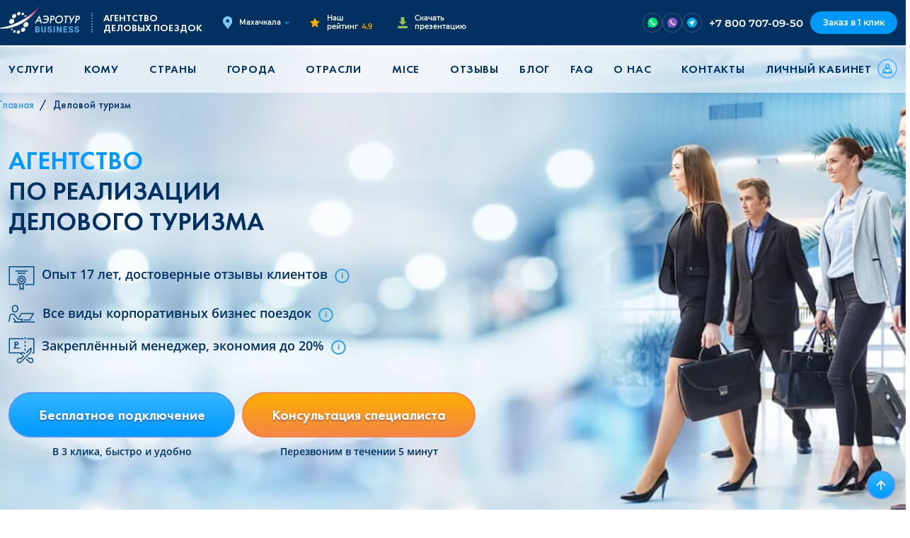

--- FILE ---
content_type: text/html; charset=UTF-8
request_url: https://aerob2b.ru/mahachkala/delovoj-turizm
body_size: 21762
content:
<!DOCTYPE html>
<html lang="ru">
    <head>
        <!-- Essential Meta Tags -->
        <meta charset="utf-8">
        <meta http-equiv="x-ua-compatible" content="ie=edge">
        <meta name="viewport" content="width=device-width, initial-scale=1.0, viewport-fit=cover">
        <meta name="format-detection" content="telephone=no">
        <meta name="theme-color" content="#003160">
        <meta name="csrf-token" content="WYBXfMej4wpjLmV46FaP2Yl5SZFo79UeqfY77nvD">

        <!-- Primary Meta Tags -->
        <title>Агентство делового туризма - услуги по организации и развитию бизнес туризма в Махачкале</title>
        <meta name="title" content="Агентство делового туризма - услуги по организации и развитию бизнес туризма в Махачкале">
        <meta name="description" content="Целью нашего агентства делового туризма является обеспечить все виды услуг по организации и развитию бизнес туризма: от бронирования авиабилетов и гостиниц до планирования корпоративных мероприятий и деловых встреч в Махачкале. Доверьте все заботы в деловых поездках профессионалам!">
                <meta name="keywords" content="агентство делового туризма">
                <meta name="author" content="AeroTur">
        <meta name="robots" content="index, follow, max-image-preview:large, max-snippet:-1, max-video-preview:-1">
                <meta name="googlebot" content="index, follow">
        
        <!-- Canonical URL -->
                <link rel="canonical" href="https://aerob2b.ru/mahachkala/delovoj-turizm">
        
                
        <!-- Open Graph -->
        <meta property="og:type" content="website">
        <meta property="og:site_name" content="Аэротур Бизнес">
        <meta property="og:locale" content="ru">
        <meta property="og:title" content="Агентство делового туризма - услуги по организации и развитию бизнес туризма в Махачкале">
                <meta property="og:description" content="Целью нашего агентства делового туризма является обеспечить все виды услуг по организации и развитию бизнес туризма: от бронирования авиабилетов и гостиниц до планирования корпоративных мероприятий и деловых встреч в Махачкале. Доверьте все заботы в деловых поездках профессионалам!">
                <meta property="og:url" content="https://aerob2b.ru/mahachkala/delovoj-turizm">
                        <meta property="og:image" content="https://aerob2b.ru/storage/app/media/uploaded-files/preview.png">
        <meta property="og:image:secure_url" content="https://aerob2b.ru/storage/app/media/uploaded-files/preview.png">
        <meta property="og:image:type" content="image/jpeg">
        <meta property="og:image:width" content="1024">
        <meta property="og:image:height" content="1024">
        <meta property="og:image:alt" content="Агентство делового туризма - услуги по организации и развитию бизнес туризма в Махачкале">
        
        <!-- Twitter Card -->
                <meta name="twitter:card" content="summary_large_image">
        <meta name="twitter:title" content="Агентство делового туризма - услуги по организации и развитию бизнес туризма в Махачкале">
                <meta name="twitter:description" content="Целью нашего агентства делового туризма является обеспечить все виды услуг по организации и развитию бизнес туризма: от бронирования авиабилетов и гостиниц до планирования корпоративных мероприятий и деловых встреч в Махачкале. Доверьте все заботы в деловых поездках профессионалам!">
                <meta name="twitter:image" content="https://aerob2b.ru/storage/app/media/uploaded-files/preview.png">
        <meta name="twitter:image:alt" content="Агентство делового туризма - услуги по организации и развитию бизнес туризма в Махачкале">
        
        <!-- Verification -->
                <meta name="google-site-verification" content="a-vs9dRH9NksuRWTKqxucBU_HfH_inWpMcdhJnK-cU0">
        
        <meta name="yandex-verification" content="249ab8130a4040c0" />


        <!-- Favicons -->
        <link rel="icon" type="image/svg+xml" href="https://aerob2b.ru/themes/aerotur-b2b/assets/images/favicon.svg">
        <link rel="icon" type="image/x-icon" href="https://aerob2b.ru/themes/aerotur-b2b/assets/images/favicon.ico">
        <link rel="shortcut icon" href="https://aerob2b.ru/themes/aerotur-b2b/assets/images/favicon.ico" type="image/x-icon">

        <!-- Apple Touch Icons -->
        <link rel="apple-touch-icon" href="/apple-touch-icon.png">
        <link rel="apple-touch-icon" sizes="60x60" href="/apple-touch-icon-iphone.png">
        <link rel="apple-touch-icon" sizes="76x76" href="/apple-touch-icon-ipad.png">
        <link rel="apple-touch-icon" sizes="120x120" href="/apple-touch-icon-iphone-retina.png">
        <link rel="apple-touch-icon" sizes="152x152" href="/apple-touch-icon-ipad-retina.png">
        <link rel="apple-touch-icon" sizes="180x180" href="/apple-touch-icon.png">

        <!-- Web App Manifest -->
        <link rel="manifest" href="/manifest.webmanifest">

        <!-- Alternate Languages -->
        
        <!-- DNS Prefetch & Preconnect -->
        <link rel="dns-prefetch" href="https://ajax.googleapis.com">
        <link rel="preconnect" href="https://www.google-analytics.com" crossorigin>
        <link rel="preconnect" href="https://www.googletagmanager.com" crossorigin>
        <link rel="preconnect" href="https://mc.yandex.ru" crossorigin>

        <!-- Structured Data (Schema.org JSON-LD) -->
                    <script type="application/ld+json">
{
    "@context": "https://schema.org",
    "@type": "Organization",
    "name": "Аэротур Бизнес",
    "url": "https://aerob2b.ru",
    "sameAs": [
        "https://vk.com/aerob2b"
    ]
}
</script>
<script type="application/ld+json">
{
    "@context": "https://schema.org",
    "@type": "FAQPage",
    "mainEntity": [
        {
            "@type": "Question",
            "name": "Можно ли организовать деловую поездку самостоятельно?",
            "acceptedAnswer": {
                "@type": "Answer",
                "text": "Реализация деловой поездки или командировки может быть сложнее, чем кажется, особенно при возникновении непредвиденных ситуаций или планировании масштабных событий. Доверяя эту задачу профессионалам, вы избавитесь от организационных забот и увеличите эффективность и результативность командировки для развития бизнеса."
            }
        },
        {
            "@type": "Question",
            "name": "Как вы подбираете варианты сценария деловой поездки?",
            "acceptedAnswer": {
                "@type": "Answer",
                "text": "Мы тщательно изучаем все важные детали запланированного мероприятия при обсуждении заказа и предлагаем несколько решений для его выполнения. Если эти варианты не подходят клиенту, мы разрабатываем уникальную, индивидуально адаптированную концепцию делового туризма."
            }
        },
        {
            "@type": "Question",
            "name": "Можете гарантировать что не будет форс-мажоров?",
            "acceptedAnswer": {
                "@type": "Answer",
                "text": "Лучший способ выкрутиться из непредвиденной ситуации – предотвратить её. Многолетний опыт позволяет нам предусмотреть едва ли не всё: от количества стаканчиков для гостей до модели проектора для презентации. Однако мы не способны менять погоду, разгружать пробки или остановить коронавирус."
            }
        },
        {
            "@type": "Question",
            "name": "Какие отчетные документы мы получим?",
            "acceptedAnswer": {
                "@type": "Answer",
                "text": "Мы выдаем:\n\n• Акт на билет и акт оказанных услуг.\r\n \n• Реестр по купленным билетам. Перечислены платежи по билетам, трансферу, такси, аэроэкспрессу, справкам по перелету. "
            }
        },
        {
            "@type": "Question",
            "name": "Возможно оплатить заказ услуги по безналичному расчету?",
            "acceptedAnswer": {
                "@type": "Answer",
                "text": "Да, в основном мы предлагаем нашим корпоративным клиентам такой способ оплаты."
            }
        }
    ],
    "url": "https://aerob2b.ru/mahachkala/delovoj-turizm",
    "name": "Агентство делового туризма - услуги по организации и развитию бизнес туризма в <city,pr>",
    "description": "Целью нашего агентства делового туризма является обеспечить все виды услуг по организации и развитию бизнес туризма: от бронирования авиабилетов и гостиниц до планирования корпоративных мероприятий и деловых встреч в <city,pr>. Доверьте все заботы в деловых поездках профессионалам!",
    "inLanguage": "ru",
    "isPartOf": {
        "@type": "WebSite",
        "name": "Аэротур Бизнес",
        "url": "https://aerob2b.ru"
    }
}
</script>
<script type="application/ld+json">
{
    "@context": "https://schema.org",
    "@type": "BreadcrumbList",
    "itemListElement": [
        {
            "@type": "ListItem",
            "position": 1,
            "name": "Главная",
            "item": "https://aerob2b.ru/mahachkala"
        },
        {
            "@type": "ListItem",
            "position": 2,
            "name": "Деловой туризм"
        }
    ]
}
</script>
        
        <!-- Sitemap -->
        <link href="https://aerob2b.ru/sitemap.xml" rel="alternate" title="Sitemap" type="application/xml"/>

        <!-- Set js variable -->
        <script>
            window.urlGeoLocation = false;
                        const data = {"cities":[{"id":1,"slug":"moskva","name":"\u041c\u043e\u0441\u043a\u0432\u0430"},{"id":2,"slug":"sankt-peterburg","name":"\u0421\u0430\u043d\u043a\u0442-\u041f\u0435\u0442\u0435\u0440\u0431\u0443\u0440\u0433"},{"id":3,"slug":"novosibirsk","name":"\u041d\u043e\u0432\u043e\u0441\u0438\u0431\u0438\u0440\u0441\u043a"},{"id":4,"slug":"ekaterinburg","name":"\u0415\u043a\u0430\u0442\u0435\u0440\u0438\u043d\u0431\u0443\u0440\u0433"},{"id":5,"slug":"kazan","name":"\u041a\u0430\u0437\u0430\u043d\u044c"},{"id":6,"slug":"nn","name":"\u041d\u0438\u0436\u043d\u0438\u0439 \u041d\u043e\u0432\u0433\u043e\u0440\u043e\u0434"},{"id":7,"slug":"chelyabinsk","name":"\u0427\u0435\u043b\u044f\u0431\u0438\u043d\u0441\u043a"},{"id":8,"slug":"samara","name":"\u0421\u0430\u043c\u0430\u0440\u0430"},{"id":9,"slug":"ufa","name":"\u0423\u0444\u0430"},{"id":10,"slug":"rnd","name":"\u0420\u043e\u0441\u0442\u043e\u0432-\u043d\u0430-\u0414\u043e\u043d\u0443"},{"id":11,"slug":"omsk","name":"\u041e\u043c\u0441\u043a"},{"id":12,"slug":"krasnoyarsk","name":"\u041a\u0440\u0430\u0441\u043d\u043e\u044f\u0440\u0441\u043a"},{"id":13,"slug":"voronezh","name":"\u0412\u043e\u0440\u043e\u043d\u0435\u0436"},{"id":14,"slug":"perm","name":"\u041f\u0435\u0440\u043c\u044c"},{"id":15,"slug":"volgograd","name":"\u0412\u043e\u043b\u0433\u043e\u0433\u0440\u0430\u0434"},{"id":16,"slug":"krasnodar","name":"\u041a\u0440\u0430\u0441\u043d\u043e\u0434\u0430\u0440"},{"id":17,"slug":"tyumen","name":"\u0422\u044e\u043c\u0435\u043d\u044c"},{"id":18,"slug":"saratov","name":"\u0421\u0430\u0440\u0430\u0442\u043e\u0432"},{"id":19,"slug":"tolyatti","name":"\u0422\u043e\u043b\u044c\u044f\u0442\u0442\u0438"},{"id":20,"slug":"tashkent","name":"\u0422\u0430\u0448\u043a\u0435\u043d\u0442"},{"id":22,"slug":"erevan","name":"\u0415\u0440\u0435\u0432\u0430\u043d"},{"id":23,"slug":"astana","name":"\u0410\u0441\u0442\u0430\u043d\u0430"},{"id":24,"slug":"bishkek","name":"\u0411\u0438\u0448\u043a\u0435\u043a"},{"id":25,"slug":"dushanbe","name":"\u0414\u0443\u0448\u0430\u043d\u0431\u0435"},{"id":26,"slug":"kishinyov","name":"\u041a\u0438\u0448\u0438\u043d\u0451\u0432"},{"id":27,"slug":"ashkhabad","name":"\u0410\u0448\u0445\u0430\u0431\u0430\u0434"},{"id":28,"slug":"arhangelsk","name":"\u0410\u0440\u0445\u0430\u043d\u0433\u0435\u043b\u044c\u0441\u043a"},{"id":29,"slug":"astrahan","name":"\u0410\u0441\u0442\u0440\u0430\u0445\u0430\u043d\u044c"},{"id":30,"slug":"barnaul","name":"\u0411\u0430\u0440\u043d\u0430\u0443\u043b"},{"id":31,"slug":"belgorod","name":"\u0411\u0435\u043b\u0433\u043e\u0440\u043e\u0434"},{"id":32,"slug":"blagoveshchensk","name":"\u0411\u043b\u0430\u0433\u043e\u0432\u0435\u0449\u0435\u043d\u0441\u043a"},{"id":33,"slug":"bryansk","name":"\u0411\u0440\u044f\u043d\u0441\u043a"},{"id":34,"slug":"velikij-novgorod","name":"\u0412\u0435\u043b\u0438\u043a\u0438\u0439 \u041d\u043e\u0432\u0433\u043e\u0440\u043e\u0434"},{"id":35,"slug":"vladivostok","name":"\u0412\u043b\u0430\u0434\u0438\u0432\u043e\u0441\u0442\u043e\u043a"},{"id":36,"slug":"vladikavkaz","name":"\u0412\u043b\u0430\u0434\u0438\u043a\u0430\u0432\u043a\u0430\u0437"},{"id":37,"slug":"vladimir","name":"\u0412\u043b\u0430\u0434\u0438\u043c\u0438\u0440"},{"id":38,"slug":"vologda","name":"\u0412\u043e\u043b\u043e\u0433\u0434\u0430"},{"id":39,"slug":"groznyj","name":"\u0413\u0440\u043e\u0437\u043d\u044b\u0439"},{"id":40,"slug":"ivanovo","name":"\u0418\u0432\u0430\u043d\u043e\u0432\u043e"},{"id":41,"slug":"irkutsk","name":"\u0418\u0440\u043a\u0443\u0442\u0441\u043a"},{"id":42,"slug":"joshkar-ola","name":"\u0419\u043e\u0448\u043a\u0430\u0440-\u041e\u043b\u0430"},{"id":43,"slug":"kaliningrad","name":"\u041a\u0430\u043b\u0438\u043d\u0438\u043d\u0433\u0440\u0430\u0434"},{"id":44,"slug":"kemerovo","name":"\u041a\u0435\u043c\u0435\u0440\u043e\u0432\u043e"},{"id":45,"slug":"kostroma","name":"\u041a\u043e\u0441\u0442\u0440\u043e\u043c\u0430"},{"id":46,"slug":"kurgan","name":"\u041a\u0443\u0440\u0433\u0430\u043d"},{"id":47,"slug":"kursk","name":"\u041a\u0443\u0440\u0441\u043a"},{"id":48,"slug":"lipeck","name":"\u041b\u0438\u043f\u0435\u0446\u043a"},{"id":49,"slug":"mahachkala","name":"\u041c\u0430\u0445\u0430\u0447\u043a\u0430\u043b\u0430"},{"id":50,"slug":"murmansk","name":"\u041c\u0443\u0440\u043c\u0430\u043d\u0441\u043a"},{"id":51,"slug":"nazran","name":"\u041d\u0430\u0437\u0440\u0430\u043d\u044c"},{"id":52,"slug":"nalchik","name":"\u041d\u0430\u043b\u044c\u0447\u0438\u043a"},{"id":53,"slug":"orel","name":"\u041e\u0440\u0435\u043b"},{"id":54,"slug":"orenburg","name":"\u041e\u0440\u0435\u043d\u0431\u0443\u0440\u0433"},{"id":55,"slug":"penza","name":"\u041f\u0435\u043d\u0437\u0430"},{"id":56,"slug":"pskov","name":"\u041f\u0441\u043a\u043e\u0432"},{"id":57,"slug":"ryazan","name":"\u0420\u044f\u0437\u0430\u043d\u044c"},{"id":58,"slug":"saransk","name":"\u0421\u0430\u0440\u0430\u043d\u0441\u043a"},{"id":59,"slug":"smolensk","name":"\u0421\u043c\u043e\u043b\u0435\u043d\u0441\u043a"},{"id":60,"slug":"sochi","name":"\u0421\u043e\u0447\u0438"},{"id":61,"slug":"stavropol","name":"\u0421\u0442\u0430\u0432\u0440\u043e\u043f\u043e\u043b\u044c"},{"id":62,"slug":"surgut","name":"\u0421\u0443\u0440\u0433\u0443\u0442"},{"id":63,"slug":"tambov","name":"\u0422\u0430\u043c\u0431\u043e\u0432"},{"id":64,"slug":"tver","name":"\u0422\u0432\u0435\u0440\u044c"},{"id":65,"slug":"tomsk","name":"\u0422\u043e\u043c\u0441\u043a"},{"id":66,"slug":"tula","name":"\u0422\u0443\u043b\u0430"},{"id":67,"slug":"ulyanovsk","name":"\u0423\u043b\u044c\u044f\u043d\u043e\u0432\u0441\u043a"},{"id":68,"slug":"habarovsk","name":"\u0425\u0430\u0431\u0430\u0440\u043e\u0432\u0441\u043a"},{"id":69,"slug":"cheboksary","name":"\u0427\u0435\u0431\u043e\u043a\u0441\u0430\u0440\u044b"},{"id":70,"slug":"cherkessk","name":"\u0427\u0435\u0440\u043a\u0435\u0441\u0441\u043a"},{"id":71,"slug":"yaroslavl","name":"\u042f\u0440\u043e\u0441\u043b\u0430\u0432\u043b\u044c"},{"id":72,"slug":"kaluga","name":"\u041a\u0430\u043b\u0443\u0433\u0430"},{"id":73,"slug":"petrozavodsk","name":"\u041f\u0435\u0442\u0440\u043e\u0437\u0430\u0432\u043e\u0434\u0441\u043a"},{"id":74,"slug":"syktyvkar","name":"\u0421\u044b\u043a\u0442\u044b\u0432\u043a\u0430\u0440"},{"id":75,"slug":"izhevsk","name":"\u0418\u0436\u0435\u0432\u0441\u043a"},{"id":76,"slug":"kirov","name":"\u041a\u0438\u0440\u043e\u0432"},{"id":77,"slug":"hanty-mansijsk","name":"\u0425\u0430\u043d\u0442\u044b-\u041c\u0430\u043d\u0441\u0438\u0439\u0441\u043a"},{"id":78,"slug":"salekhard","name":"\u0421\u0430\u043b\u0435\u0445\u0430\u0440\u0434"},{"id":79,"slug":"chita","name":"\u0427\u0438\u0442\u0430"},{"id":80,"slug":"yakutsk","name":"\u042f\u043a\u0443\u0442\u0441\u043a"},{"id":81,"slug":"petropavlovsk-kamchatskij","name":"\u041f-\u041a\u0430\u043c\u0447\u0430\u0442\u0441\u043a\u0438\u0439"},{"id":82,"slug":"magadan","name":"\u041c\u0430\u0433\u0430\u0434\u0430\u043d"},{"id":83,"slug":"yuzhno-sahalinsk","name":"\u042e\u0436\u043d\u043e-\u0421\u0430\u0445\u0430\u043b\u0438\u043d\u0441\u043a"},{"id":84,"slug":"simferopol","name":"\u0421\u0438\u043c\u0444\u0435\u0440\u043e\u043f\u043e\u043b\u044c"},{"id":85,"slug":"brest","name":"\u0411\u0440\u0435\u0441\u0442"},{"id":86,"slug":"vitebsk","name":"\u0412\u0438\u0442\u0435\u0431\u0441\u043a"},{"id":87,"slug":"gomel","name":"\u0413\u043e\u043c\u0435\u043b\u044c"},{"id":88,"slug":"minsk","name":"\u041c\u0438\u043d\u0441\u043a"},{"id":89,"slug":"mogilev","name":"\u041c\u043e\u0433\u0438\u043b\u0435\u0432"},{"id":90,"slug":"sevastopol","name":"\u0421\u0435\u0432\u0430\u0441\u0442\u043e\u043f\u043e\u043b\u044c"},{"id":91,"slug":"obninsk","name":"\u041e\u0431\u043d\u0438\u043d\u0441\u043a"},{"id":92,"slug":"cherepovec","name":"\u0427\u0435\u0440\u0435\u043f\u043e\u0432\u0435\u0446"},{"id":93,"slug":"vyborg","name":"\u0412\u044b\u0431\u043e\u0440\u0433"},{"id":94,"slug":"novorossijsk","name":"\u041d\u043e\u0432\u043e\u0440\u043e\u0441\u0441\u0438\u0439\u0441\u043a"},{"id":95,"slug":"taganrog","name":"\u0422\u0430\u0433\u0430\u043d\u0440\u043e\u0433"},{"id":96,"slug":"dzerzhinsk","name":"\u0414\u0437\u0435\u0440\u0436\u0438\u043d\u0441\u043a"},{"id":97,"slug":"nahodka","name":"\u041d\u0430\u0445\u043e\u0434\u043a\u0430"},{"id":98,"slug":"bijsk","name":"\u0411\u0438\u0439\u0441\u043a"},{"id":99,"slug":"bratsk","name":"\u0411\u0440\u0430\u0442\u0441\u043a"},{"id":100,"slug":"krym","name":"\u041a\u0440\u044b\u043c"},{"id":101,"slug":"tuapse","name":"\u0422\u0443\u0430\u043f\u0441\u0435"},{"id":102,"slug":"nizhnevartovsk","name":"\u041d\u0438\u0436\u043d\u0435\u0432\u0430\u0440\u0442\u043e\u0432\u0441\u043a"},{"id":103,"slug":"majkop","name":"\u041c\u0430\u0439\u043a\u043e\u043f"},{"id":104,"slug":"ehlista","name":"\u042d\u043b\u0438\u0441\u0442\u0430"},{"id":105,"slug":"abakan","name":"\u0410\u0431\u0430\u043a\u0430\u043d"},{"id":106,"slug":"anapa","name":"\u0410\u043d\u0430\u043f\u0430"},{"id":107,"slug":"neneckij-ao","name":"\u041d\u0435\u043d\u0435\u0446\u043a\u0438\u0439 \u0410\u041e"},{"id":108,"slug":"respublika-altaj","name":"\u0420\u0435\u0441\u043f\u0443\u0431\u043b\u0438\u043a\u0430 \u0410\u043b\u0442\u0430\u0439"},{"id":109,"slug":"respublika-tyva","name":"\u0420\u0435\u0441\u043f\u0443\u0431\u043b\u0438\u043a\u0430 \u0422\u044b\u0432\u0430"},{"id":110,"slug":"evrejskaya-avtonomnaya-oblast","name":"\u0415\u0432\u0440\u0435\u0439\u0441\u043a\u0430\u044f \u0410\u041e"},{"id":111,"slug":"chukotskij-avtonomnyj-okrug","name":"\u0427\u0443\u043a\u043e\u0442\u0441\u043a\u0438\u0439 \u0410\u041e"},{"id":112,"slug":"hanty-mansijskij-ao","name":"\u0425\u0430\u043d\u0442\u044b-\u041c\u0430\u043d\u0441\u0438\u0439\u0441\u043a\u0438\u0439 \u0410\u041e"},{"id":113,"slug":"yamalo-neneckij-ao","name":"\u042f\u043c\u0430\u043b\u043e-\u041d\u0435\u043d\u0435\u0446\u043a\u0438\u0439 \u0410\u041e"},{"id":114,"slug":"belarus","name":"\u0411\u0435\u043b\u0430\u0440\u0443\u0441\u044c"},{"id":115,"slug":"kazahstan","name":"\u041a\u0430\u0437\u0430\u0445\u0441\u0442\u0430\u043d"},{"id":116,"slug":"azerbajdzhan","name":"\u0410\u0437\u0435\u0440\u0431\u0430\u0439\u0434\u0436\u0430\u043d"},{"id":117,"slug":"armeniya","name":"\u0410\u0440\u043c\u0435\u043d\u0438\u044f"},{"id":118,"slug":"gruziya","name":"\u0413\u0440\u0443\u0437\u0438\u044f"},{"id":119,"slug":"turkmeniya","name":"\u0422\u0443\u0440\u043a\u043c\u0435\u043d\u0438\u044f"},{"id":120,"slug":"uzbekistan","name":"\u0423\u0437\u0431\u0435\u043a\u0438\u0441\u0442\u0430\u043d"},{"id":121,"slug":"kirgiziya","name":"\u041a\u0438\u0440\u0433\u0438\u0437\u0438\u044f"},{"id":123,"slug":"tadzhikistan","name":"\u0422\u0430\u0434\u0436\u0438\u043a\u0438\u0441\u0442\u0430\u043d"},{"id":124,"slug":"respublika-komi","name":"\u0420\u0435\u0441\u043f\u0443\u0431\u043b\u0438\u043a\u0430 \u041a\u043e\u043c\u0438"},{"id":125,"slug":"respublika-adygeya","name":"\u0420\u0435\u0441\u043f\u0443\u0431\u043b\u0438\u043a\u0430 \u0410\u0434\u044b\u0433\u0435\u044f"},{"id":126,"slug":"respublika-dagestan","name":"\u0420\u0435\u0441\u043f\u0443\u0431\u043b\u0438\u043a\u0430 \u0414\u0430\u0433\u0435\u0441\u0442\u0430\u043d"},{"id":127,"slug":"respublika-ingushetiya","name":"\u0420\u0435\u0441\u043f\u0443\u0431\u043b\u0438\u043a\u0430 \u0418\u043d\u0433\u0443\u0448\u0435\u0442\u0438\u044f"},{"id":128,"slug":"respublika-kabardino-balkariya","name":"\u0420\u0435\u0441\u043f\u0443\u0431\u043b\u0438\u043a\u0430 \u041a\u0430\u0431\u0430\u0440\u0434\u0438\u043d\u043e-\u0411\u0430\u043b\u043a\u0430\u0440\u0438\u044f"},{"id":129,"slug":"respublika-kalmykiya","name":"\u0420\u0435\u0441\u043f\u0443\u0431\u043b\u0438\u043a\u0430 \u041a\u0430\u043b\u043c\u044b\u043a\u0438\u044f"},{"id":130,"slug":"karachaevo-cherkesskaya-respublika","name":"\u041a\u0430\u0440\u0430\u0447\u0430\u0435\u0432\u043e-\u0427\u0435\u0440\u043a\u0435\u0441\u0441\u043a\u0430\u044f \u0420\u0435\u0441\u043f\u0443\u0431\u043b\u0438\u043a\u0430"},{"id":131,"slug":"respublika-severnaya-osetiya-alaniya","name":"\u0420\u0435\u0441\u043f\u0443\u0431\u043b\u0438\u043a\u0430 \u0421\u0435\u0432\u0435\u0440\u043d\u0430\u044f \u041e\u0441\u0435\u0442\u0438\u044f-\u0410\u043b\u0430\u043d\u0438\u044f"},{"id":132,"slug":"chechenskaya-respublika","name":"\u0427\u0435\u0447\u0435\u043d\u0441\u043a\u0430\u044f \u0420\u0435\u0441\u043f\u0443\u0431\u043b\u0438\u043a\u0430"},{"id":133,"slug":"respublika-bashkortostan","name":"\u0420\u0435\u0441\u043f\u0443\u0431\u043b\u0438\u043a\u0430 \u0411\u0430\u0448\u043a\u043e\u0440\u0442\u043e\u0441\u0442\u0430\u043d"},{"id":134,"slug":"respublika-mordoviya","name":"\u0420\u0435\u0441\u043f\u0443\u0431\u043b\u0438\u043a\u0430 \u041c\u043e\u0440\u0434\u043e\u0432\u0438\u044f"},{"id":135,"slug":"udmurtskaya-respublika","name":"\u0423\u0434\u043c\u0443\u0440\u0442\u0441\u043a\u0430\u044f \u0440\u0435\u0441\u043f\u0443\u0431\u043b\u0438\u043a\u0430"},{"id":136,"slug":"chuvashskaya-respublika","name":"\u0427\u0443\u0432\u0430\u0448\u0441\u043a\u0430\u044f \u0440\u0435\u0441\u043f\u0443\u0431\u043b\u0438\u043a\u0430"},{"id":137,"slug":"respublika-saha-yakutiya","name":"\u0420\u0435\u0441\u043f\u0443\u0431\u043b\u0438\u043a\u0430 \u0421\u0430\u0445\u0430 (\u042f\u043a\u0443\u0442\u0438\u044f)"}],"urlOriginal":"https://aerob2b.ru/city-pattern-replace/delovoj-turizm","urlApiContentGetArticle":"https://aerob2b.ru/api/v1/articles/slug-pattern-replace","urlProfile":null,"enableGeoRedirect":false,"social":{"urlTelegram":"https://t.me/B2BAerotur_bot","urlWhatsApp":"https://wa.me/79214138131?text=","urlViber":"https://viber.click/79214138131","urlTelegramEnabled":true,"urlWhatsAppEnabled":true,"urlViberEnabled":true},"yandexMetricsId":"87229953","yandexMetricsEnabled":true,"yandexMetricsWebvisorEnabled":true,"vkPixelId":"VK-RTRG-1203474-cTKYD","vkPixelEnabled":false,"fbPixelId":"481924002934308","fbPixelEnabled":false,"mailruCounterId":"3308811","mailruCounterEnabled":true,"gCaptchaSiteKey":"6LdXuMYhAAAAAC0X-qHlgM-BogCY8N8fp5Uvj86O","gCaptchaEnabled":"1","gCaptchaType":"v2visible"};
                    </script>
                <!-- Styles -->
        <link href="/themes/aerotur-b2b/assets/css/vendors-styles.6aca0bd3f8d2728642f9.css" rel="stylesheet"><link href="/themes/aerotur-b2b/assets/css/styles.c083816192e9066cd514.css" rel="stylesheet"><script src="/themes/aerotur-b2b/assets/js/styles-226d3c23659b8b3521da.js"></script>                <!-- Custom head -->
                    <!-- reCAPTCHA v2 -->
            <script src="https://www.google.com/recaptcha/api.js?onload=onLoadCaptcha&hl=ru" async defer></script>
        <script>
        function onLoadCaptcha() {
            console.log('onLoad google recaptcha v2');
        }
        function submitRecaptchaForm() {
            return new Promise(function(resolve, reject) {
                document.querySelectorAll("#recaptcha_").forEach((item) => {
                    console.log('Google recaptcha validate form...');
                })
                var form = $("#recaptcha_recaptcha6974e80bb1fee").closest("form");
                if (!form[0].checkValidity()) {
                    form[0].reportValidity();
                }
                else {
                    form.submit();
                }
                grecaptcha.reset()
            });
        }
    </script>
    </head>
    <body>

        <!-- Header -->
        <header id="layout-header" class="header">
            <!--  Header -->
<div class="header-wrapper">
	<div class="container">
        <div class="header-inner">
            <a class="header-logo" href="https://aerob2b.ru/mahachkala">
                <img src="https://aerob2b.ru/themes/aerotur-b2b/assets/svg/b2b-business.svg" alt="AEROB2B.RU">
                <span>АГЕНТСТВО<BR>ДЕЛОВЫХ ПОЕЗДОК</span>
            </a>

            <div class="header-item__wrapper">
                <div class="header-item header-address">
                    <a href="#" class="header-address__link action-selector-city">
                        <img src="https://aerob2b.ru/themes/aerotur-b2b/assets/svg/mark.svg" alt="Address mark">
                        <span>Махачкала</span>
                    </a>
                </div>
    
                <div class="header-item header-rating">
                    <a href="https://aerob2b.ru/otzyvy" class="header-rating__link">
                        <img src="https://aerob2b.ru/themes/aerotur-b2b/assets/svg/star.svg" alt="Rating star">
                        <p>Наш рейтинг
                            <span>4.9</span>
                        </p>
                    </a>
                </div>
    
                <div class="header-item header-presentation">
                    <a class="header-presentation__link" href="https://aerob2b.ru/storage/app/media/downloads/aerotur_business.pdf" target="_blank">
                        <img src="https://aerob2b.ru/themes/aerotur-b2b/assets/svg/download.svg" alt="Download arrow">
                        <span>Скачать презентацию</span>
                    </a>
                </div>
            </div>
		</div>

        <div class="header-item header-social">
            <div class="header-social__links">
                                <a rel="nofollow" href="https://wa.me/79214138131?text=" target="_blank">
                    <img src="https://aerob2b.ru/themes/aerotur-b2b/assets/images/icons/wa-sm.svg" alt="WhatsApp">
                </a>
                                                <a rel="nofollow" href="https://viber.click/79214138131" target="_blank">
                    <img src="https://aerob2b.ru/themes/aerotur-b2b/assets/images/icons/vb-sm.svg" alt="Viber">
                </a>
                                                <a rel="nofollow" href="https://t.me/B2BAerotur_bot" target="_blank">
                    <img src="https://aerob2b.ru/themes/aerotur-b2b/assets/images/icons/tg-sm.svg" alt="Telegram">
                </a>
                            </div>
        </div>

        <div class="header-end">
            <div class="header-item header-contact">
                <a href="tel:+78007070950">
                    +7 800 707-09-50
                </a>
            </div>

            <div class="header-item header-button">
                <a href="#" class="action-selector-form-request">
                    Заказ в 1 клик
                </a>
            </div>
        </div>

        <div class="burger__wrapper">
            <div class="burger">
                <span class="burger__line"></span>
            </div>
        </div>
	</div>
</div>            <div class="nav-header">
	<nav class="nav">
		<div class="container">
			<div class="nav__wrapper">
                <div class="nav-social">
                    <div class="nav-social__links">
                                                <a rel="nofollow" href="https://wa.me/79214138131?text=" target="_blank">
                            <img src="https://aerob2b.ru/themes/aerotur-b2b/assets/images/icons/wa-sm.svg" alt="WhatsApp">
                        </a>
                                                                        <a rel="nofollow" href="https://viber.click/79214138131" target="_blank">
                            <img src="https://aerob2b.ru/themes/aerotur-b2b/assets/images/icons/vb-sm.svg" alt="Viber">
                        </a>
                                                                        <a rel="nofollow" href="https://t.me/B2BAerotur_bot" target="_blank">
                            <img src="https://aerob2b.ru/themes/aerotur-b2b/assets/images/icons/tg-sm.svg" alt="Telegram">
                        </a>
                                            </div>
                </div>
				<div class="burger__wrapper">
					<div class="burger burger--active close">
						<span class="burger__line"></span>
					</div>
				</div>
                <div class="nav-header__info">
                    <div class="header-item header-address">
                        <a href="#" class="header-address__link action-selector-city">
                            <img src="https://aerob2b.ru/themes/aerotur-b2b/assets/svg/mark.svg" alt="Address mark">
                            <span>Махачкала</span>
                        </a>
                    </div>

                    <div class="header-item header-rating">
                        <div class="header-rating__link">
                            <img src="https://aerob2b.ru/themes/aerotur-b2b/assets/svg/star.svg" alt="Rating star">
                            <p>Наш рейтинг
                                <span>4.9</span>
                            </p>
                        </div>
                    </div>

                    <div class="header-item header-presentation">
                        <a class="header-presentation__link" href="https://aerob2b.ru/storage/app/media/downloads/aerotur_business.pdf" target="_blank">
                            <img src="https://aerob2b.ru/themes/aerotur-b2b/assets/svg/download.svg" alt="Download arrow">
                            <span>Скачать презентацию</span>
                        </a>
                    </div>
                </div>
				<ul class="nav__list list-reset text-uppercase" itemscope itemtype="https://schema.org/SiteNavigationElement">
																	<li class="nav__item dropdown">
							<a class="nav__link dropdown-toggle" href="#" role="button" id="navbarDropdownMenuLink2" data-toggle="dropdown" aria-haspopup="true" aria-expanded="false">
								<span itemprop="name">Услуги</span>
							</a>
							<ul class="nav__dropdown-menu dropdown-menu" aria-labelledby="navbarDropdownMenuLink2">
								                                								<li class="nav__item "><a href="https://aerob2b.ru/mahachkala/aviabilety-dlya-yuridicheskih-lic" class="nav__link dropdown-item" itemprop="url"><span itemprop="name">Авиабилеты</span></a></li>
								                                								<li class="nav__item "><a href="https://aerob2b.ru/mahachkala/zhd-bilety-dlya-yuridicheskih-lic" class="nav__link dropdown-item" itemprop="url"><span itemprop="name">Ж/д билеты</span></a></li>
								                                								<li class="nav__item "><a href="https://aerob2b.ru/mahachkala/gostinica-dlya-komandirovok" class="nav__link dropdown-item" itemprop="url"><span itemprop="name">Отели</span></a></li>
								                                								<li class="nav__item "><a href="https://aerob2b.ru/mahachkala/organizaciya-transfera" class="nav__link dropdown-item" itemprop="url"><span itemprop="name">Трансферы</span></a></li>
								                                								<li class="nav__item "><a href="https://aerob2b.ru/mahachkala/strahovanie-v-komandirovke" class="nav__link dropdown-item" itemprop="url"><span itemprop="name">Страховки</span></a></li>
								                                								<li class="nav__item "><a href="https://aerob2b.ru/mahachkala/biznes-aviaciya" class="nav__link dropdown-item" itemprop="url"><span itemprop="name">Бизнес-авиация</span></a></li>
															</ul>
						</li>
																							<li class="nav__item dropdown">
							<a class="nav__link dropdown-toggle" href="#" role="button" id="navbarDropdownMenuLink1" data-toggle="dropdown" aria-haspopup="true" aria-expanded="false">
								<span itemprop="name">Кому</span>
							</a>
							<ul class="nav__dropdown-menu dropdown-menu" aria-labelledby="navbarDropdownMenuLink1">
								                                								<li class="nav__item "><a href="https://aerob2b.ru/mahachkala/organizaciya-komandirovok-sotrudnikov" class="nav__link dropdown-item" itemprop="url"><span itemprop="name">Для сотрудников</span></a></li>
								                                								<li class="nav__item "><a href="https://aerob2b.ru/mahachkala/organizaciya-komandirovok-rukovoditelej" class="nav__link dropdown-item" itemprop="url"><span itemprop="name">Для руководителей</span></a></li>
															</ul>
						</li>
																							<li class="nav__item dropdown">
							<a class="nav__link dropdown-toggle" href="#" role="button" id="navbarDropdownMenuLink3" data-toggle="dropdown" aria-haspopup="true" aria-expanded="false">
								<span itemprop="name">Страны</span>
							</a>
							<ul class="nav__dropdown-menu dropdown-menu" aria-labelledby="navbarDropdownMenuLink3">
								                                								<li class="nav__item "><a href="https://aerob2b.ru/mahachkala/delovye-poezdki-na-shri-lanku" class="nav__link dropdown-item" itemprop="url"><span itemprop="name">Шри-Ланка</span></a></li>
								                                								<li class="nav__item "><a href="https://aerob2b.ru/mahachkala/delovye-poezdki-po-rossii" class="nav__link dropdown-item" itemprop="url"><span itemprop="name">По России</span></a></li>
								                                								<li class="nav__item "><a href="https://aerob2b.ru/mahachkala/delovye-poezdki-za-granicu" class="nav__link dropdown-item" itemprop="url"><span itemprop="name">За границу</span></a></li>
								                                								<li class="nav__item "><a href="https://aerob2b.ru/mahachkala/delovye-poezdki-v-kitaj" class="nav__link dropdown-item" itemprop="url"><span itemprop="name">Китай</span></a></li>
								                                								<li class="nav__item "><a href="https://aerob2b.ru/mahachkala/delovye-poezdki-v-oaeh" class="nav__link dropdown-item" itemprop="url"><span itemprop="name">ОАЭ</span></a></li>
								                                								<li class="nav__item "><a href="https://aerob2b.ru/mahachkala/delovye-poezdki-v-turciyu" class="nav__link dropdown-item" itemprop="url"><span itemprop="name">Турция</span></a></li>
								                                								<li class="nav__item "><a href="https://aerob2b.ru/mahachkala/delovye-poezdki-v-kazahstan" class="nav__link dropdown-item" itemprop="url"><span itemprop="name">Казахстан</span></a></li>
								                                								<li class="nav__item "><a href="https://aerob2b.ru/mahachkala/delovye-poezdki-v-belarus" class="nav__link dropdown-item" itemprop="url"><span itemprop="name">Беларусь</span></a></li>
								                                								<li class="nav__item "><a href="https://aerob2b.ru/mahachkala/delovye-poezdki-v-kirgiziyu" class="nav__link dropdown-item" itemprop="url"><span itemprop="name">Киргизия</span></a></li>
								                                								<li class="nav__item "><a href="https://aerob2b.ru/mahachkala/delovye-poezdki-v-mongoliyu" class="nav__link dropdown-item" itemprop="url"><span itemprop="name">Монголия</span></a></li>
								                                								<li class="nav__item "><a href="https://aerob2b.ru/mahachkala/delovye-poezdki-v-egipet" class="nav__link dropdown-item" itemprop="url"><span itemprop="name">Египет</span></a></li>
															</ul>
						</li>
																							<li class="nav__item dropdown">
							<a class="nav__link dropdown-toggle" href="#" role="button" id="navbarDropdownMenuLink98" data-toggle="dropdown" aria-haspopup="true" aria-expanded="false">
								<span itemprop="name">Города</span>
							</a>
							<ul class="nav__dropdown-menu dropdown-menu" aria-labelledby="navbarDropdownMenuLink98">
								                                								<li class="nav__item "><a href="https://aerob2b.ru/mahachkala/organizaciya-delovyh-komandirovok-v-moskvu" class="nav__link dropdown-item" itemprop="url"><span itemprop="name">Москва</span></a></li>
								                                								<li class="nav__item "><a href="https://aerob2b.ru/mahachkala/organizaciya-delovyh-komandirovok-v-sankt-peterburg" class="nav__link dropdown-item" itemprop="url"><span itemprop="name">Санкт-Петербург</span></a></li>
								                                								<li class="nav__item "><a href="https://aerob2b.ru/mahachkala/organizaciya-delovyh-komandirovok-v-novosibirsk" class="nav__link dropdown-item" itemprop="url"><span itemprop="name">Новосибирск</span></a></li>
								                                								<li class="nav__item "><a href="https://aerob2b.ru/mahachkala/organizaciya-delovyh-komandirovok-v-ekaterinburg" class="nav__link dropdown-item" itemprop="url"><span itemprop="name">Екатеринбург</span></a></li>
								                                								<li class="nav__item "><a href="https://aerob2b.ru/mahachkala/organizaciya-delovyh-komandirovok-v-kazan" class="nav__link dropdown-item" itemprop="url"><span itemprop="name">Казань</span></a></li>
								                                								<li class="nav__item "><a href="https://aerob2b.ru/mahachkala/organizaciya-delovyh-komandirovok-v-krasnoyarsk" class="nav__link dropdown-item" itemprop="url"><span itemprop="name">Красноярск</span></a></li>
								                                								<li class="nav__item "><a href="https://aerob2b.ru/mahachkala/organizaciya-delovyh-komandirovok-v-nizhnij-novgorod" class="nav__link dropdown-item" itemprop="url"><span itemprop="name">Нижний Новгород</span></a></li>
								                                								<li class="nav__item "><a href="https://aerob2b.ru/mahachkala/organizaciya-delovyh-komandirovok-v-chelyabinsk" class="nav__link dropdown-item" itemprop="url"><span itemprop="name">Челябинск</span></a></li>
								                                								<li class="nav__item "><a href="https://aerob2b.ru/mahachkala/organizaciya-delovyh-komandirovok-v-ufu" class="nav__link dropdown-item" itemprop="url"><span itemprop="name">Уфа</span></a></li>
								                                								<li class="nav__item "><a href="https://aerob2b.ru/mahachkala/organizaciya-delovyh-komandirovok-v-samaru" class="nav__link dropdown-item" itemprop="url"><span itemprop="name">Самара</span></a></li>
								                                								<li class="nav__item "><a href="https://aerob2b.ru/mahachkala/organizaciya-delovyh-komandirovok-v-krasnodar" class="nav__link dropdown-item" itemprop="url"><span itemprop="name">Краснодар</span></a></li>
								                                								<li class="nav__item "><a href="https://aerob2b.ru/mahachkala/organizaciya-delovyh-komandirovok-v-omsk" class="nav__link dropdown-item" itemprop="url"><span itemprop="name">Омск</span></a></li>
								                                								<li class="nav__item "><a href="https://aerob2b.ru/mahachkala/organizaciya-delovyh-komandirovok-v-perm" class="nav__link dropdown-item" itemprop="url"><span itemprop="name">Пермь</span></a></li>
								                                								<li class="nav__item "><a href="https://aerob2b.ru/mahachkala/organizaciya-delovyh-komandirovok-v-volgograd" class="nav__link dropdown-item" itemprop="url"><span itemprop="name">Волгоград</span></a></li>
								                                								<li class="nav__item "><a href="https://aerob2b.ru/mahachkala/organizaciya-delovyh-komandirovok-v-erevan" class="nav__link dropdown-item" itemprop="url"><span itemprop="name">Ереван</span></a></li>
								                                								<li class="nav__item "><a href="https://aerob2b.ru/mahachkala/organizaciya-delovyh-komandirovok-v-minsk" class="nav__link dropdown-item" itemprop="url"><span itemprop="name">Минск</span></a></li>
								                                								<li class="nav__item "><a href="https://aerob2b.ru/mahachkala/organizaciya-delovyh-komandirovok-v-pekin" class="nav__link dropdown-item" itemprop="url"><span itemprop="name">Пекин</span></a></li>
								                                								<li class="nav__item "><a href="https://aerob2b.ru/mahachkala/organizaciya-delovyh-komandirovok-v-dubaj" class="nav__link dropdown-item" itemprop="url"><span itemprop="name">Дубай</span></a></li>
															</ul>
						</li>
																							<li class="nav__item dropdown">
							<a class="nav__link dropdown-toggle" href="#" role="button" id="navbarDropdownMenuLink76" data-toggle="dropdown" aria-haspopup="true" aria-expanded="false">
								<span itemprop="name">Отрасли</span>
							</a>
							<ul class="nav__dropdown-menu dropdown-menu" aria-labelledby="navbarDropdownMenuLink76">
								                                								<li class="nav__item "><a href="https://aerob2b.ru/mahachkala/organizaciya-komandirovok-dlya-gosudarstvennyh-uchrezhdeniy" class="nav__link dropdown-item" itemprop="url"><span itemprop="name">Госучреждения</span></a></li>
								                                								<li class="nav__item "><a href="https://aerob2b.ru/mahachkala/organizaciya-komandirovok-dlya-kommercheskih-organizaciy" class="nav__link dropdown-item" itemprop="url"><span itemprop="name">Коммерческие организации</span></a></li>
								                                								<li class="nav__item "><a href="https://aerob2b.ru/mahachkala/organizaciya-komandirovok-dlya-nekommercheskih-organizaciy" class="nav__link dropdown-item" itemprop="url"><span itemprop="name">Некоммерческие организации</span></a></li>
								                                								<li class="nav__item "><a href="https://aerob2b.ru/mahachkala/organizaciya-komandirovok-dlya-hozyaystvennyh-obshchestv" class="nav__link dropdown-item" itemprop="url"><span itemprop="name">Хозяйственные общества</span></a></li>
								                                								<li class="nav__item "><a href="https://aerob2b.ru/mahachkala/organizaciya-komandirovok-dlya-bankovskih-organizaciy" class="nav__link dropdown-item" itemprop="url"><span itemprop="name">Банковские организации</span></a></li>
								                                								<li class="nav__item "><a href="https://aerob2b.ru/mahachkala/organizaciya-komandirovok-dlya-strahovyh-kompaniy" class="nav__link dropdown-item" itemprop="url"><span itemprop="name">Страховые компании</span></a></li>
								                                								<li class="nav__item "><a href="https://aerob2b.ru/mahachkala/organizaciya-komandirovok-dlya-investicionnyh-fondov" class="nav__link dropdown-item" itemprop="url"><span itemprop="name">Инвестиционные фонды</span></a></li>
								                                								<li class="nav__item "><a href="https://aerob2b.ru/mahachkala/organizaciya-komandirovok-dlya-promyshlennyh-organizacij" class="nav__link dropdown-item" itemprop="url"><span itemprop="name">Промышленные организации</span></a></li>
								                                								<li class="nav__item "><a href="https://aerob2b.ru/mahachkala/organizaciya-komandirovok-dlya-finansovyh-organizacij" class="nav__link dropdown-item" itemprop="url"><span itemprop="name">Финансовые организации</span></a></li>
								                                								<li class="nav__item "><a href="https://aerob2b.ru/mahachkala/organizaciya-komandirovok-dlya-transportnyh-kompanij" class="nav__link dropdown-item" itemprop="url"><span itemprop="name">Транспортные компании</span></a></li>
								                                								<li class="nav__item "><a href="https://aerob2b.ru/mahachkala/organizaciya-komandirovok-dlya-informacionnyh-kompanij" class="nav__link dropdown-item" itemprop="url"><span itemprop="name">Информационные компании</span></a></li>
								                                								<li class="nav__item "><a href="https://aerob2b.ru/mahachkala/organizaciya-komandirovok-dlya-auditorskih-kompanij" class="nav__link dropdown-item" itemprop="url"><span itemprop="name">Аудиторские компании</span></a></li>
								                                								<li class="nav__item "><a href="https://aerob2b.ru/mahachkala/organizaciya-komandirovok-dlya-inzhiniringovyh-kompanij" class="nav__link dropdown-item" itemprop="url"><span itemprop="name">Инжиниринговые компании</span></a></li>
								                                								<li class="nav__item "><a href="https://aerob2b.ru/mahachkala/organizaciya-komandirovok-dlya-kollektivnyh-organizacij" class="nav__link dropdown-item" itemprop="url"><span itemprop="name">Коллективные организации</span></a></li>
								                                								<li class="nav__item "><a href="https://aerob2b.ru/mahachkala/organizaciya-komandirovok-dlya-akcionernyh-obshchestv" class="nav__link dropdown-item" itemprop="url"><span itemprop="name">Акционерные общества</span></a></li>
								                                								<li class="nav__item "><a href="https://aerob2b.ru/mahachkala/organizaciya-komandirovok-dlya-hozyajstvennyh-obshchestv" class="nav__link dropdown-item" itemprop="url"><span itemprop="name">Хозяйственные общества</span></a></li>
								                                								<li class="nav__item "><a href="https://aerob2b.ru/mahachkala/organizaciya-komandirovok-dlya-potrebitelskih-kooperativov" class="nav__link dropdown-item" itemprop="url"><span itemprop="name">Потребительские кооперативы</span></a></li>
								                                								<li class="nav__item "><a href="https://aerob2b.ru/mahachkala/organizaciya-komandirovok-dlya-proizvodstvennyh-kooperativov" class="nav__link dropdown-item" itemprop="url"><span itemprop="name">Производственные кооперативы</span></a></li>
								                                								<li class="nav__item "><a href="https://aerob2b.ru/mahachkala/organizaciya-komandirovok-dlya-gosudarstvennyh-unitarnyh-predpriyatij" class="nav__link dropdown-item" itemprop="url"><span itemprop="name">Государственные унитарные предприятия</span></a></li>
								                                								<li class="nav__item "><a href="https://aerob2b.ru/mahachkala/organizaciya-komandirovok-dlya-obedinenij-soyuzov-i-associacij" class="nav__link dropdown-item" itemprop="url"><span itemprop="name">Объединения (союзов, ассоциаций)</span></a></li>
								                                								<li class="nav__item "><a href="https://aerob2b.ru/mahachkala/organizaciya-komandirovok-dlya-selskohozyajstvennyh-kompanii" class="nav__link dropdown-item" itemprop="url"><span itemprop="name">Сельскохозяйственные компании</span></a></li>
															</ul>
						</li>
																							<li class="nav__item dropdown">
							<a class="nav__link dropdown-toggle" href="#" role="button" id="navbarDropdownMenuLink4" data-toggle="dropdown" aria-haspopup="true" aria-expanded="false">
								<span itemprop="name">MICE</span>
							</a>
							<ul class="nav__dropdown-menu dropdown-menu" aria-labelledby="navbarDropdownMenuLink4">
								                                								<li class="nav__item "><a href="https://aerob2b.ru/mahachkala/mice-meropriyatiya" class="nav__link dropdown-item" itemprop="url"><span itemprop="name">MICE-мероприятия</span></a></li>
								                                								<li class="nav__item "><a href="https://aerob2b.ru/mahachkala/delovoj-turizm" class="nav__link dropdown-item" itemprop="url"><span itemprop="name">Деловой туризм</span></a></li>
								                                								<li class="nav__item "><a href="https://aerob2b.ru/mahachkala/korporativnye-tury" class="nav__link dropdown-item" itemprop="url"><span itemprop="name">Корпоративные туры</span></a></li>
								                                								<li class="nav__item "><a href="https://aerob2b.ru/mahachkala/organizaciya-korporativnyh-meropriyatij" class="nav__link dropdown-item" itemprop="url"><span itemprop="name">Организация мероприятий</span></a></li>
								                                								<li class="nav__item "><a href="https://aerob2b.ru/mahachkala/organizaciya-delovoj-vstrechi" class="nav__link dropdown-item" itemprop="url"><span itemprop="name">Деловые встречи</span></a></li>
								                                								<li class="nav__item "><a href="https://aerob2b.ru/priyom-i-soprovozhdenie-grupp-delegacij-gostej-i-turistov-v-sankt-peterburge" class="nav__link dropdown-item" itemprop="url"><span itemprop="name">Приём групп в Санкт-Петербурге</span></a></li>
															</ul>
						</li>
																	                        						<li class="nav__item "><a href="https://aerob2b.ru/mahachkala/otzyvy" class="nav__link">Отзывы</a></li>
																	                        						<li class="nav__item "><a href="https://aerob2b.ru/blog" class="nav__link">Блог</a></li>
																	                        						<li class="nav__item "><a href="https://aerob2b.ru/mahachkala/faq" class="nav__link">FAQ</a></li>
																							<li class="nav__item dropdown">
							<a class="nav__link dropdown-toggle" href="#" role="button" id="navbarDropdownMenuLink36" data-toggle="dropdown" aria-haspopup="true" aria-expanded="false">
								<span itemprop="name">О нас</span>
							</a>
							<ul class="nav__dropdown-menu dropdown-menu" aria-labelledby="navbarDropdownMenuLink36">
								                                								<li class="nav__item "><a href="https://aerob2b.ru/mahachkala/o-kompanii" class="nav__link dropdown-item" itemprop="url"><span itemprop="name">О компании</span></a></li>
								                                								<li class="nav__item "><a href="https://aerob2b.ru/mahachkala/vakansii" class="nav__link dropdown-item" itemprop="url"><span itemprop="name">Вакансии</span></a></li>
															</ul>
						</li>
																	                        						<li class="nav__item "><a href="https://aerob2b.ru/mahachkala/kontakty" class="nav__link">Контакты</a></li>
																	                        						<li class="nav__item cabinet"><a href="https://aerob2b.ru/mahachkala/online-service" class="nav__link">Личный кабинет</a></li>
															</ul>
			</div>
		</div>
	</nav>
	<div class="nav-shadow"></div>
</div>        </header>

        <!-- Content screen 1-->
        <div class="breadcrumb-container">
	<nav aria-label="breadcrumb" class="breadcrumb-navigation">
	    <ul class="breadcrumb-navigation__list" itemscope itemtype="https://schema.org/BreadcrumbList">
	        	            	            <li class="breadcrumb-navigation__item" itemprop="itemListElement" itemscope itemtype="https://schema.org/ListItem">
	                <a href="https://aerob2b.ru/mahachkala" itemprop="item"><span itemprop="name">Главная</span></a>
	                <meta itemprop="position" content="1" />
	            </li>
	            	        	            	            <li class="breadcrumb-navigation__item active" aria-current="page" itemprop="itemListElement" itemscope itemtype="https://schema.org/ListItem">
	                <span itemprop="name">Деловой туризм</span>
	                <meta itemprop="position" content="2" />
	            </li>
	            	        	    </ul>
	</nav>
</div>
<main id="main-content">
			<div class="main-block-wrapper-block1 main-block-wrapper-block1-ident-default">
			<div class="component_block1_wrapper">
	<div class="component_block1_wrapper-main__banner breadcrumb-top-ident" style="background-image: url('https://aerob2b.ru/storage/app/uploads/public/662/0df/372/6620df372ebda814564502.webp');">
		<div class="component_block1_wrapper-main__banner-mask">
			<div class="container">

				<h2 class="component_block1_wrapper-main__title text-uppercase">
					<span class="accent-text">Агентство</span> <br>по реализации<br>делового туризма
				</h2>

				<ul class="component_block1_wrapper-main-list">
																		<li>
                                <img class="component_block1_wrapper-main-list-icon" src="https://aerob2b.ru/storage/app/uploads/public/662/0de/d6e/6620ded6e6512789208083.svg" alt="Иконка">
                                <span>Опыт 17 лет, достоверные отзывы клиентов</span>
                                                                <div class="component_block1_wrapper-tooltip-info-icon btn-reset">
                                    <img src="https://aerob2b.ru/themes/aerotur-b2b//assets/images/info.webp" alt="Иконка подсказки"  data-tooltip="Организовывать деловые поездки с нами еще проще. Выбирайте и бронируйте все необходимые услуги всего в несколько кликов в режиме реального времени.">
                                </div>
                                                            </li>
																								<li>
                                <img class="component_block1_wrapper-main-list-icon" src="https://aerob2b.ru/storage/app/uploads/public/662/0de/d6e/6620ded6ee8ac151104922.svg" alt="Иконка">
                                <span>Все виды корпоративных бизнес поездок</span>
                                                                <div class="component_block1_wrapper-tooltip-info-icon btn-reset">
                                    <img src="https://aerob2b.ru/themes/aerotur-b2b//assets/images/info.webp" alt="Иконка подсказки"  data-tooltip="Воспользуйтесь услугами личного travel-менеджера, чтобы заказать нестандартные услуги, проложить сложный маршрут или комплексно организовать всю деловую поездку.">
                                </div>
                                                            </li>
																								<li>
                                <img class="component_block1_wrapper-main-list-icon" src="https://aerob2b.ru/storage/app/uploads/public/662/0de/d70/6620ded702a28231282283.svg" alt="Иконка">
                                <span>Закреплённый менеджер, экономия до 20%</span>
                                                                <div class="component_block1_wrapper-tooltip-info-icon btn-reset">
                                    <img src="https://aerob2b.ru/themes/aerotur-b2b//assets/images/info.webp" alt="Иконка подсказки"  data-tooltip="Контролируйте все денежные траты через личный кабинет и экономьте еще больше, заказывая услуги напрямую у поставщиков и авиаперевозчиков.">
                                </div>
                                                            </li>
															</ul>

				<div class="component_block1_wrapper-main__banner-btn-block">
					<div>
						<button class="btn-gradient-blue action-selector-form-request" data-title="Отправить заявку">
							Бесплатное подключение
						</button>
						<p class="component_block1_wrapper-main__title-btn-subtext">В 3 клика, быстро и удобно</p>
					</div>
					<div>
						<button class="btn-gradient-orange action-selector-form-request" data-title="Консультация специалиста">
							Консультация специалиста
						</button>
						<p class="component_block1_wrapper-main__title-btn-subtext">Перезвоним в течении 5 минут</p>
					</div>
				</div>

                <div class="component_block1_wrapper-social__icons-block">
                    <p class="component_block1_wrapper-regular-text">Пишите, мы онлайн</p>
                    <div>
                                                <a href="https://wa.me/79214138131?text=" rel="nofollow" target="_blank"><img src="https://aerob2b.ru/themes/aerotur-b2b/assets/images/icons/wa-sm.svg" alt="Whatsapp"></a>
                                                                        <a href="https://viber.click/79214138131" rel="nofollow" target="_blank"><img src="https://aerob2b.ru/themes/aerotur-b2b/assets/images/icons/vb-sm.svg" alt="Viber"></a>
                                                                        <a href="https://t.me/B2BAerotur_bot" rel="nofollow" target="_blank"><img src="https://aerob2b.ru/themes/aerotur-b2b/assets/images/icons/tg-sm.svg" alt="Telegram"></a>
                                            </div>
				</div>
			</div>
		</div>
	</div>
</div>		</div>
				<div class="main-block-wrapper-block41 main-block-wrapper-block41-ident-default">
			
<div class="block41 block">
    <div class="container">
        <div class="block41-head">
            <h2 class="block41-title block-title light">
                <span>Наши решения для ваших задач</span>
            </h2>
            <p class="block41-subtitle block-subtitle light">«Аэротур.Business» предлагает выгодную формулу стратегического партнёрства</p>
        </div>
        <div class="block41-slider splide">
            <div class="block41-track splide__track">
                <ul class="block41-list splide__list">
                                            <li class="block41-item splide__slide">
                            <img class="block41-item-img" src="https://aerob2b.ru/storage/app/uploads/public/665/5d1/fe8/6655d1fe81eaa552578735.svg" alt="План деловой поездки">
                            <h4 class="block41-item-title">План деловой поездки</h4>
                            <div class="block41-item-text">
                                <p>Создадим индивидуальный план поездки, отвечающий Вашим пожеланиям. Учитываем все специфические требования к путешествию.</p>
                            </div>
                        </li>
                                            <li class="block41-item splide__slide">
                            <img class="block41-item-img" src="https://aerob2b.ru/storage/app/uploads/public/665/5d1/fe8/6655d1fe8923a572236698.svg" alt="Объекты проживания">
                            <h4 class="block41-item-title">Объекты проживания</h4>
                            <div class="block41-item-text">
                                <p>Специалисты «Аэротур.Business» предложат базу отелей по заданным критериям: местоположение, цена, качество, дополнительные пожелания.</p>
                            </div>
                        </li>
                                            <li class="block41-item splide__slide">
                            <img class="block41-item-img" src="https://aerob2b.ru/storage/app/uploads/public/665/5d1/fe8/6655d1fe8fbef837266035.svg" alt="Авиа и ж/д билеты">
                            <h4 class="block41-item-title">Авиа и ж/д билеты</h4>
                            <div class="block41-item-text">
                                <p>Авиа и ж/д билеты на удобное время напрямую от поставщика. Все сотрудники летят в командировку одним рейсом.</p>
                            </div>
                        </li>
                                            <li class="block41-item splide__slide">
                            <img class="block41-item-img" src="https://aerob2b.ru/storage/app/uploads/public/665/5d1/fe9/6655d1fe970d6808947446.svg" alt="Прозрачность">
                            <h4 class="block41-item-title">Прозрачность</h4>
                            <div class="block41-item-text">
                                <p>Предоставим полную финансовую отчетность по командировке. Без скрытых наценок и переплат.</p>
                            </div>
                        </li>
                                    </ul>
            </div>
        </div>
        <div class="block41-footer">
                        <h3 class="block41-footer-title">Мотивируйте сотрудников к развитию, повышайте их производительность, обо всём остальном позаботятся наши специалисты</h3>
                        <ul class="block41-patners list-reset">
                                    <li class="block41-patner">
                        <img class="block41-patner-img" src="https://aerob2b.ru/storage/app/uploads/public/665/6d6/ac4/6656d6ac414d6797170402.svg" alt="ТКП">
                    </li>
                                    <li class="block41-patner">
                        <img class="block41-patner-img" src="https://aerob2b.ru/storage/app/uploads/public/665/5d1/fea/6655d1fea4e41215928278.svg" alt="Amadeus">
                    </li>
                                    <li class="block41-patner">
                        <img class="block41-patner-img" src="https://aerob2b.ru/storage/app/uploads/public/665/5d1/fea/6655d1feab823998551763.svg" alt="Mixvel">
                    </li>
                                    <li class="block41-patner">
                        <img class="block41-patner-img" src="https://aerob2b.ru/storage/app/uploads/public/665/5d1/feb/6655d1feb2566716683202.svg" alt="Сирена Трэвел">
                    </li>
                            </ul>
        </div>
    </div>
</div>
		</div>
				<div class="main-block-wrapper-block19 main-block-wrapper-block19-ident-default">
			<div class="block19 block breadcrumb-top-ident">
    <div class="container">
        <div class="row">
            <div class="block-head">
                <h2 class="block-title">
                    <span>Ваши преимущества</span>
                </h2>
            </div>
            <div class="col">
                <div class="block19-list">
                                                                    <div class="block19-card">
                            <p>Яркие </p>
                            <span> · </span>
                            <p> впечатления</p>
                        </div>
                                                                                            <div class="block19-card">
                            <p>Персональное </p>
                            <span> ·· </span>
                            <p> обслуживание</p>
                        </div>
                                                                                            <div class="block19-card">
                            <p>Личный </p>
                            <span> ··· </span>
                            <p> менеджер</p>
                        </div>
                                                                                            <div class="block19-card">
                            <p>Комфортные </p>
                            <span> ···· </span>
                            <p> условия</p>
                        </div>
                                                            </div>
            </div>
            <div class="block19-text">
                <p>Проведение деловых туристических мероприятий может быть задачей высокой сложности, поскольку требует внимательного учета множества деталей путешествия для достижения идеального результата и развития вашего бизнеса. Бизнес-туризм — это разнообразный набор услуг, таких как планирование командировок, различные корпоративные события. Всё это объединяет в себе современное название «MICE-туризм». &nbsp; &nbsp; &nbsp; &nbsp; &nbsp; &nbsp;&nbsp;</p>

<p>Международный деловой туризм в России переориентируется на рынки дружественных стран, особенно Белоруссии, Казахстана и Ближнего Востока, где увеличивается участие российских делегаций в выставках и форумах. Внутри страны поддерживаются и развиваются event-проекты. Специалисты «Аэротур.Business» помогут подготовить мероприятия, учитывая все нюансы и Ваши пожелания.</p>
<!--more-->
            </div>
        </div>
    </div>
</div>		</div>
				<div class="main-block-wrapper-block48 main-block-wrapper-block48-ident-default">
			
<section class="block48 block">
	<div class="container">
        <div class="block-head">
            <h2 class="block48-title block-title light">
                <span>Куда лучше поехать?</span>
            </h2>
            <div class="block-subtitle light">Мы подобрали популярные направления, которые подойдут для корпоративного туризма</div>
        </div>
		<div class="block48-inner">
                                                    <div class="block48-item">
                    <span>Азербайджан</span>
                    <img src="https://aerob2b.ru/storage/app/uploads/public/665/5d2/8bb/6655d28bb1d0c602312369.webp" alt="Азербайджан" class="block48-item__img">
                </div>
                                                                                <div class="block48-item">
                    <span>Абхазия</span>
                    <img src="https://aerob2b.ru/storage/app/uploads/public/665/5d2/8bb/6655d28bbc04f343265092.webp" alt="Абхазия" class="block48-item__img">
                </div>
                                                                                <div class="block48-item">
                    <span>Армения</span>
                    <img src="https://aerob2b.ru/storage/app/uploads/public/665/5d2/8bc/6655d28bc49c4356543094.webp" alt="Армения" class="block48-item__img">
                </div>
                                                                                <div class="block48-item">
                    <span>Грузия</span>
                    <img src="https://aerob2b.ru/storage/app/uploads/public/665/5d2/8bc/6655d28bcdcdb300730443.webp" alt="Грузия" class="block48-item__img">
                </div>
                                                                                <div class="block48-item">
                    <span>Беларусь</span>
                    <img src="https://aerob2b.ru/storage/app/uploads/public/665/5d2/8bd/6655d28bd6073664792628.webp" alt="Беларусь" class="block48-item__img">
                </div>
                                                                                <div class="block48-item">
                    <span>Южная Осетия</span>
                    <img src="https://aerob2b.ru/storage/app/uploads/public/665/5d2/8bd/6655d28bdeb80921263237.webp" alt="Южная Осетия" class="block48-item__img">
                </div>
                                                                                <div class="block48-item">
                    <span>Казахстан</span>
                    <img src="https://aerob2b.ru/storage/app/uploads/public/665/5d2/8be/6655d28be8025562025748.webp" alt="Казахстан" class="block48-item__img">
                </div>
                                                                                <div class="block48-item">
                    <span>Узбекистан</span>
                    <img src="https://aerob2b.ru/storage/app/uploads/public/665/5d2/8bf/6655d28bf1b31662938517.webp" alt="Узбекистан" class="block48-item__img">
                </div>
                                                                                <div class="block48-item">
                    <span>Киргизия</span>
                    <img src="https://aerob2b.ru/storage/app/uploads/public/665/5d2/8c0/6655d28c06358713009776.webp" alt="Киргизия" class="block48-item__img">
                </div>
                                                                                <div class="block48-item">
                    <span>Туркменистан</span>
                    <img src="https://aerob2b.ru/storage/app/uploads/public/665/5d2/8c1/6655d28c119e6461965460.webp" alt="Туркменистан" class="block48-item__img">
                </div>
                                                                                <a href="/delovye-poezdki-po-rossii" target="_blank" class="block48-item">
                    <span>Россия</span>
                    <img src="https://aerob2b.ru/storage/app/uploads/public/665/5d2/8c1/6655d28c1b8c9207372965.webp" alt="Россия" class="block48-item__img">
                </a>
                                                                                <div class="block48-item">
                    <span>КНДР</span>
                    <img src="https://aerob2b.ru/storage/app/uploads/public/665/5d2/8c2/6655d28c25c3c669769804.webp" alt="КНДР" class="block48-item__img">
                </div>
                                                                                <div class="block48-item">
                    <span>Монголия</span>
                    <img src="https://aerob2b.ru/storage/app/uploads/public/665/5d2/8c2/6655d28c2e3c6854369544.webp" alt="Монголия" class="block48-item__img">
                </div>
                                                                                <div class="block48-item">
                    <span>Турция</span>
                    <img src="https://aerob2b.ru/storage/app/uploads/public/665/5d2/8c3/6655d28c371da383912788.webp" alt="Турция" class="block48-item__img">
                </div>
                                                                                <div class="block48-item">
                    <span>Тунис</span>
                    <img src="https://aerob2b.ru/storage/app/uploads/public/665/5d2/8c3/6655d28c3fcb6068372887.webp" alt="Тунис" class="block48-item__img">
                </div>
                                                                                <div class="block48-item">
                    <span>Марокко</span>
                    <img src="https://aerob2b.ru/storage/app/uploads/public/665/5d2/8c4/6655d28c48528956956685.webp" alt="Марокко" class="block48-item__img">
                </div>
                                                                                <div class="block48-item">
                    <span>Мальдивы</span>
                    <img src="https://aerob2b.ru/storage/app/uploads/public/665/5d2/8c5/6655d28c51179789958208.webp" alt="Мальдивы" class="block48-item__img">
                </div>
                                                                                <div class="block48-item">
                    <span>Алжир</span>
                    <img src="https://aerob2b.ru/storage/app/uploads/public/665/5d2/8c5/6655d28c596b9348602915.webp" alt="Алжир" class="block48-item__img">
                </div>
                                                                                <div class="block48-item">
                    <span>ОАЭ</span>
                    <img src="https://aerob2b.ru/storage/app/uploads/public/665/5d2/8c6/6655d28c61eea047934945.webp" alt="ОАЭ" class="block48-item__img">
                </div>
                                                                                <div class="block48-item">
                    <span>Египет</span>
                    <img src="https://aerob2b.ru/storage/app/uploads/public/665/5d2/8c6/6655d28c6b44e917059672.webp" alt="Египет" class="block48-item__img">
                </div>
                                                                                <div class="block48-item">
                    <span>Куба</span>
                    <img src="https://aerob2b.ru/storage/app/uploads/public/665/5d2/8c7/6655d28c739af044533782.webp" alt="Куба" class="block48-item__img">
                </div>
                                                                                <div class="block48-item">
                    <span>Таиланд</span>
                    <img src="https://aerob2b.ru/storage/app/uploads/public/665/5d2/8c7/6655d28c7cb02274104668.webp" alt="Таиланд" class="block48-item__img">
                </div>
                                                                                <div class="block48-item">
                    <span>Вьетнам</span>
                    <img src="https://aerob2b.ru/storage/app/uploads/public/665/5d2/8c8/6655d28c850e1885282343.webp" alt="Вьетнам" class="block48-item__img">
                </div>
                                                                                <div class="block48-item">
                    <span>Шри-Ланка</span>
                    <img src="https://aerob2b.ru/storage/app/uploads/public/665/5d2/8c8/6655d28c8ee7d391013336.webp" alt="Шри-Ланка" class="block48-item__img">
                </div>
                                                                                <div class="block48-item">
                    <span>Индия</span>
                    <img src="https://aerob2b.ru/storage/app/uploads/public/665/5d2/8c9/6655d28c9a281832958685.webp" alt="Индия" class="block48-item__img">
                </div>
                                    		</div>
        <button class="block48-button btn-gradient-orange action-selector-form-request" data-title="Консультация специалиста">
            <span>Узнать больше</span>
        </button>
	</div>
</section>		</div>
				<div class="main-block-wrapper-block49 main-block-wrapper-block49-ident-default">
			
<section class="block49 block">
	<div class="container">
        <div class="block-head">
            <h2 class="block49-title block-title">
                <span>Услуги делового туризма</span>
            </h2>
            <p class="block-subtitle">Каждая деталь путешествия должна быть выполнена безупречно, в нужное время</p>
        </div>
		<div class="block49-inner">
            <div class="block49-info">
                <img src="https://aerob2b.ru/storage/app/uploads/public/68d/187/da0/68d187da00ff6403327732.webp" alt="Дарья Снеткова" title="Дарья Снеткова" class="block49-img">
                <div class="block49-info-text">
                    <p class="block49-name">Дарья Снеткова</p>
                    <p class="block49-position">Начальник департамента, опыт 18 лет</p>
                </div>
            </div>
            <ul class="block49-list list-reset">
                                                <li class="block49-item" style="background-color: rgba(124, 240, 122, 0.08);">
                        <span>Подбор конференц-зала</span>
                    </li>
                                                                <li class="block49-item" style="background-color: rgba(122, 240, 226, 0.08);">
                        <span>Заказ транспорта</span>
                    </li>
                                                                <li class="block49-item" style="background-color: rgba(122, 203, 240, 0.08);">
                        <span>Подбор места, площадки</span>
                    </li>
                                                                <li class="block49-item" style="background-color: rgba(146, 122, 240, 0.08);">
                        <span>Заказ гостиниц</span>
                    </li>
                                                                <li class="block49-item" style="background-color: rgba(240, 122, 235, 0.08);">
                        <span>Бронирование авиабилетов</span>
                    </li>
                                                                <li class="block49-item" style="background-color: rgba(240, 143, 122, 0.08);">
                        <span>Специальное оборудование</span>
                    </li>
                                                                <li class="block49-item" style="background-color: rgba(122, 183, 240, 0.08);">
                        <span>Подбор конференц-зала</span>
                    </li>
                                                                <li class="block49-item" style="background-color: rgba(122, 240, 198, 0.08);">
                        <span>Встречи в аэропортах</span>
                    </li>
                                                                <li class="block49-item" style="background-color: rgba(122, 240, 198, 0.08);">
                        <span>Культурная программа</span>
                    </li>
                                                                <li class="block49-item" style="background-color: rgba(238, 240, 122, 0.08);">
                        <span>Кейтеринг</span>
                    </li>
                                                                <li class="block49-item" style="background-color: rgba(240, 157, 122, 0.08);">
                        <span>Обеспечение охраны</span>
                    </li>
                                                                <li class="block49-item" style="background-color: rgba(188, 122, 240, 0.08);">
                        <span>Сувенирная продукция</span>
                    </li>
                                                                <li class="block49-item" style="background-color: rgba(122, 155, 240, 0.08);">
                        <span>Услуги переводчиков</span>
                    </li>
                                                                <li class="block49-item" style="background-color: rgba(122, 240, 134, 0.08);">
                        <span>Фотоуслуги, видеосъемка</span>
                    </li>
                                        </ul>
		</div>
        <button class="block49-button btn-gradient-orange action-selector-form-request" data-title="Консультация специалиста">
            <span>Получить консультацию</span>
        </button>
	</div>
</section>		</div>
				<div class="main-block-wrapper-block50 main-block-wrapper-block50-ident-default">
			
<section class="block50 block">
	<div class="container">
        <div class="block-head">
            <h2 class="block50-title block-title">
                <span>Пользуются популярностью</span>
            </h2>
            <p class="block-subtitle">Можно выбрать из представленных, комбинировать или сформулировать свои пожелания</p>
        </div>
		<div class="block50-slider splide">
            <div class="block50-inner splide__track">
                <ul class="block50-list splide__list">
                	                	                	                	                	                <li class="block50-item splide__slide" style="background-image: url('https://aerob2b.ru/storage/app/uploads/public/665/5d4/89d/6655d489d708f867622800.webp');">
		                <div class="block50-item__inner">
			                <span>Тимбилдинг</span>
		                </div>
	                </li>
	                                	                	                	                	                	                <li class="block50-item splide__slide" style="background-image: url('https://aerob2b.ru/storage/app/uploads/public/665/5d4/89e/6655d489e7735043667533.webp');">
		                <div class="block50-item__inner">
			                <span>Бизнес-тренинги</span>
		                </div>
	                </li>
	                                	                	                	                	                	                <li class="block50-item splide__slide" style="background-image: url('https://aerob2b.ru/storage/app/uploads/public/665/5d4/89f/6655d489f3a7c229903261.webp');">
		                <div class="block50-item__inner">
			                <span>Блог-туры</span>
		                </div>
	                </li>
	                                                </ul>
            </div>
        </div>
	</div>
</section>		</div>
				<div class="main-block-wrapper-block45 main-block-wrapper-block45-ident-default">
			
<div class="block45 block">
    <div class="container">
        <div class="block45-head">
            <h2 class="block45-title block-title light"><span>Что вы получаете работая с нами?</span></h2>
            <p class="block45-subtitle block-subtitle light">Объективные преимущества при заказе услуг делового туризма</p>
        </div>
        <div class="block45-inner">
            <ul class="block45-list list-reset">
                                                        <li class="block45-item">
                        <img class="block45-item-img" src="https://aerob2b.ru/storage/app/uploads/public/662/0eb/038/6620eb0383e5d174887033.svg" alt="Удобное управление аккаунтом, несколько тревел-менеджеров могут быть в работе в одно время">
                        <div class="block45-item-text">Удобное управление аккаунтом, несколько тревел-менеджеров могут быть в работе в одно время</div>
                    </li>
                                                                            <li class="block45-item">
                        <img class="block45-item-img" src="https://aerob2b.ru/storage/app/uploads/public/662/0eb/038/6620eb038a8d6443862203.svg" alt="Сокращение операционных издержек за счёт автоматизации процесса подбора и бронирования услуг делового туризма">
                        <div class="block45-item-text">Сокращение операционных издержек за счёт автоматизации процесса подбора и бронирования услуг делового туризма</div>
                    </li>
                                                                            <li class="block45-item">
                        <img class="block45-item-img" src="https://aerob2b.ru/storage/app/uploads/public/662/0eb/039/6620eb0390e0b556010460.svg" alt="Выгрузка актов сверок напрямую из 1С и отчёты по заказам в режиме онлайн">
                        <div class="block45-item-text">Выгрузка актов сверок напрямую из 1С и отчёты по заказам в режиме онлайн</div>
                    </li>
                                                                                                                                                                                                </ul>
            <div class="block45-table">
                                                                                                                                                                    <div class="block45-item">
                        <h3 class="block45-item-title">Экономия до 15%</h3>
                        <div class="block45-item-text"><p>Мы заключаем прямые договора с&nbsp;авиакомпаниями, учитываем бонусы и&nbsp;акции. Вы получаете низкие цены на командировки</p></div>
                    </div>
                                                                            <div class="block45-item">
                        <h3 class="block45-item-title">Качество и надежность</h3>
                        <div class="block45-item-text"><p>«Аэротур.Business» сотрудничает только с проверенными и надежными партнерами</p></div>
                    </div>
                                                                            <div class="block45-item">
                        <h3 class="block45-item-title">Внимание к мелочам</h3>
                        <div class="block45-item-text"><p>Доступ в VIP-зал аэропорта, аренда авто, хороший ресторан и заказ стола под контролем</p></div>
                    </div>
                                                                            <div class="block45-item">
                        <h3 class="block45-item-title">Удобство и профессионализм</h3>
                        <div class="block45-item-text"><p>Сопровождаем весь процесс корпоративного туризма - от планирования и координации до успешного завершения мероприятия</p></div>
                    </div>
                                                </div>
        </div>
    </div>
</div>
		</div>
				<div class="main-block-wrapper-block11 main-block-wrapper-block11-ident-default">
			<div class="block11 block breadcrumb-top-ident">
	<div class="container">
        <div class="block11-head block-head">
            <h2 class="block11-title block-title">
                <span>FAQ</span>
            </h2>
            <p class="block11-subtitle block-subtitle">Часто задаваемые вопросы</p>
        </div>
		<div class="block11-faq accordion" id="accordionFaq">
												<div class="accordion-item">
						<h2 class="accordion-header" id="headingFaq1577">
							<button class="accordion-button collapsed" type="button" data-toggle="collapse" data-target="#collapseFaq1577" aria-expanded="false" aria-controls="collapseFaq1577">
								Можно ли организовать деловую поездку самостоятельно?
							</button>
						</h2>
						<div id="collapseFaq1577" class="accordion-collapse collapse" aria-labelledby="headingFaq1577" data-parent="#accordionFaq">
							<div class="accordion-body">
								<p>Реализация деловой поездки или командировки может быть сложнее, чем кажется, особенно при возникновении непредвиденных ситуаций или планировании масштабных событий. Доверяя эту задачу профессионалам, вы избавитесь от организационных забот и увеличите эффективность и результативность командировки для развития бизнеса.</p>
							</div>
						</div>
					</div>
																<div class="accordion-item">
						<h2 class="accordion-header" id="headingFaq1578">
							<button class="accordion-button collapsed" type="button" data-toggle="collapse" data-target="#collapseFaq1578" aria-expanded="false" aria-controls="collapseFaq1578">
								Как вы подбираете варианты сценария деловой поездки?
							</button>
						</h2>
						<div id="collapseFaq1578" class="accordion-collapse collapse" aria-labelledby="headingFaq1578" data-parent="#accordionFaq">
							<div class="accordion-body">
								<p>Мы тщательно изучаем все важные детали запланированного мероприятия при обсуждении заказа и предлагаем несколько решений для его выполнения. Если эти варианты не подходят клиенту, мы разрабатываем уникальную, индивидуально адаптированную концепцию делового туризма.</p>
							</div>
						</div>
					</div>
																<div class="accordion-item">
						<h2 class="accordion-header" id="headingFaq1579">
							<button class="accordion-button collapsed" type="button" data-toggle="collapse" data-target="#collapseFaq1579" aria-expanded="false" aria-controls="collapseFaq1579">
								Можете гарантировать что не будет форс-мажоров?
							</button>
						</h2>
						<div id="collapseFaq1579" class="accordion-collapse collapse" aria-labelledby="headingFaq1579" data-parent="#accordionFaq">
							<div class="accordion-body">
								<p>Лучший способ выкрутиться из непредвиденной ситуации – предотвратить её. Многолетний опыт позволяет нам предусмотреть едва ли не всё: от количества стаканчиков для гостей до модели проектора для презентации. Однако мы не способны менять погоду, разгружать пробки или остановить коронавирус.</p>
							</div>
						</div>
					</div>
																<div class="accordion-item">
						<h2 class="accordion-header" id="headingFaq1580">
							<button class="accordion-button collapsed" type="button" data-toggle="collapse" data-target="#collapseFaq1580" aria-expanded="false" aria-controls="collapseFaq1580">
								Какие отчетные документы мы получим?
							</button>
						</h2>
						<div id="collapseFaq1580" class="accordion-collapse collapse" aria-labelledby="headingFaq1580" data-parent="#accordionFaq">
							<div class="accordion-body">
								<p>Мы выдаем:</p>

<ul>
	<li>Акт на билет и акт оказанных услуг.</li>
	<li>Реестр по купленным билетам. Перечислены платежи по билетам, трансферу, такси, аэроэкспрессу, справкам по перелету.&nbsp;</li>
</ul>
							</div>
						</div>
					</div>
																<div class="accordion-item">
						<h2 class="accordion-header" id="headingFaq1581">
							<button class="accordion-button collapsed" type="button" data-toggle="collapse" data-target="#collapseFaq1581" aria-expanded="false" aria-controls="collapseFaq1581">
								Возможно оплатить заказ услуги по безналичному расчету?
							</button>
						</h2>
						<div id="collapseFaq1581" class="accordion-collapse collapse" aria-labelledby="headingFaq1581" data-parent="#accordionFaq">
							<div class="accordion-body">
								<p>Да, в основном мы предлагаем нашим корпоративным клиентам такой способ оплаты.</p>
							</div>
						</div>
					</div>
									</div>
	</div>
</div>
		</div>
				<div class="main-block-wrapper-block51 main-block-wrapper-block51-ident-default">
			
<section class="block51 block">
	<div class="container">
        <div class="block-head">
            <h2 class="block51-title block-title">
                <span>Выбирайте свой формат</span>
            </h2>
            <p class="block-subtitle">Обращайтесь к профессионалам «АэроТур.Business»</p>
        </div>
        <div class="block51-inner">
            <ul class="block51-list list-reset">
                                                <li class="block51-item" style="background-image: url('https://aerob2b.ru/storage/app/uploads/public/665/5d5/82b/6655d582b7c8f556634784.webp');">
                        <div class="block51-item-content">
                            <span class="block51-item-letter">M</span>
                            <h3 class="block51-item-title">Meeting</h3>
                            <div class="block51-item-text"><p>Встречи любого формата</p></div>
                            <button class="block51-button btn-gradient-orange action-selector-form-request" data-title="Запросить услугу">
                                <span>Запросить услугу</span>
                            </button>
                        </div>
                    </li>
                                                                <li class="block51-item" style="background-image: url('https://aerob2b.ru/storage/app/uploads/public/665/5d5/82c/6655d582c4497318855317.webp');">
                        <div class="block51-item-content">
                            <span class="block51-item-letter">I</span>
                            <h3 class="block51-item-title">Incentive</h3>
                            <div class="block51-item-text">Поощрительные и мотивационные  поездки</div>
                            <button class="block51-button btn-gradient-orange action-selector-form-request" data-title="Запросить услугу">
                                <span>Запросить услугу</span>
                            </button>
                        </div>
                    </li>
                                                                <li class="block51-item" style="background-image: url('https://aerob2b.ru/storage/app/uploads/public/665/5d5/82c/6655d582cf842495036541.webp');">
                        <div class="block51-item-content">
                            <span class="block51-item-letter">C</span>
                            <h3 class="block51-item-title">Conference</h3>
                            <div class="block51-item-text"><p>Конференции, выставки и конгрессы</p></div>
                            <button class="block51-button btn-gradient-orange action-selector-form-request" data-title="Запросить услугу">
                                <span>Запросить услугу</span>
                            </button>
                        </div>
                    </li>
                                                                <li class="block51-item" style="background-image: url('https://aerob2b.ru/storage/app/uploads/public/665/5d5/82d/6655d582daff2621086097.webp');">
                        <div class="block51-item-content">
                            <span class="block51-item-letter">E</span>
                            <h3 class="block51-item-title">Event</h3>
                            <div class="block51-item-text"><p>Праздничные мероприятия</p></div>
                            <button class="block51-button btn-gradient-orange action-selector-form-request" data-title="Запросить услугу">
                                <span>Запросить услугу</span>
                            </button>
                        </div>
                    </li>
                                        </ul>
        </div>
	</div>
</section>		</div>
				<div class="main-block-wrapper-block46 main-block-wrapper-block46-ident-default">
			
<div class="block46 block">
    <div class="container">
        <div class="block46-head">
            <h2 class="block46-title block-title">
                <span>Схема работы</span>
            </h2>
            <p class="block46-subtitle block-subtitle">Как заказать комплексную услугу</p>
        </div>
        <div class="block46-inner list-reset">
            <ul class="block46-list list-reset">
                                    <li class="block46-item">
                        <h3 class="block46-item-title">Оставьте заявку</h3>
                        <div class="block46-item-text">
                            <p>Оставьте заявку &nbsp;на сайте, через WhatsApp, Telegram, по телефону или электронной почте.</p>
                        </div>
                    </li>
                                    <li class="block46-item">
                        <h3 class="block46-item-title">Получите варианты</h3>
                        <div class="block46-item-text">
                            <p>Специалист «АэроТур.Business» свяжется с Вами для уточнения деталей и согласования бюджета.</p>
                        </div>
                    </li>
                                    <li class="block46-item">
                        <h3 class="block46-item-title">Договор</h3>
                        <div class="block46-item-text">
                            <p>Новым клиентам сначала необходимо заключить договор на корпоративное обслуживание.</p>
                        </div>
                    </li>
                                    <li class="block46-item">
                        <h3 class="block46-item-title">Оплата</h3>
                        <div class="block46-item-text">
                            <p>Оплачивайте организацию деловой поездки по безналичному расчету или с корпоративной карты предприятия.</p>
                        </div>
                    </li>
                                    <li class="block46-item">
                        <h3 class="block46-item-title">Прозрачность</h3>
                        <div class="block46-item-text">
                            <p>У нас нет скрытых платежей и дополнительных комиссий.</p>
                        </div>
                    </li>
                            </ul>
        </div>
    </div>
</div>
		</div>
				<div class="main-block-wrapper-block10 main-block-wrapper-block10-ident-default">
			<section class="block10 block breadcrumb-top-ident" style="background-image: url('https://aerob2b.ru/storage/app/uploads/public/665/5d6/1d6/6655d61d6f9f1000687320.webp');">
    <div class="container">
        <div class="block10-head block-head">
            <h2 class="block10-title block-title light">
                <span>Хотите работать с нами?</span>
            </h2>
            <p class="block10-subtitle block-subtitle light"> Заполняйте форму и узнайте как оптимизировать бюджет!</p>
        </div>
        <div class="block10-inner">
                                            <div class="block10-person">
                    <h3 class="block10-person__title">Лично проконсультирую и дам рекомендации!</h3>
                    <div class="block10-person__inner">
                        <img class="block10-person__image" src="https://aerob2b.ru/storage/app/uploads/public/665/5d6/20b/6655d620b1e8d934991366.webp" alt="Яна Новикова">
                        <div class="block10-person__wrapper">
                            <p class="block10-person__name">Яна Новикова</p>
                            <p class="block10-person__position">Ведущий менеджер по работе с корпоративными клиентами</p>
                        </div>
                    </div>
                </div>
                                                                                                            <div class="block10-form">
                    <div class="block10-form__social">
                        <h3 class="block10-form__title">Напишите нам в чат это удобно:</h3>
                        <div class="block10-form__links">
                                                        <a rel="nofollow" href="https://wa.me/79214138131?text=" target="_blank"><img src="https://aerob2b.ru/themes/aerotur-b2b/assets/images/icons/wa-sm.svg" alt="Whatsapp"></a>
                                                                                    <a rel="nofollow" href="https://viber.click/79214138131" target="_blank"><img src="https://aerob2b.ru/themes/aerotur-b2b/assets/images/icons/vb-sm.svg" alt="Viber"></a>
                                                                                    <a rel="nofollow" href="https://t.me/B2BAerotur_bot" target="_blank"><img src="https://aerob2b.ru/themes/aerotur-b2b/assets/images/icons/tg-sm.svg" alt="Telegram"></a>
                                                    </div>
                        <p class="block10-form__text">Мы сейчас онлайн, ответим в течение 3 минут</p>
                    </div>
                    <div class="block10-form__inner">
                        <h3 class="block10-form__title">Или заполните форму:</h3>
                        <div class="row">
    <div class="col-sm-12">
        <form data-request="onReceiver" data-request-validate data-request-flash novalidate data-request-success="$.event.trigger({type: 'form-order-request-success'});">
            <label for="feeadback-phone">Телефон:</label>
            <input id="feeadback-phone" type="tel" name="phone" class="form-control mb-3"  placeholder="+7" required>
            <label for="feeadback-email">E-mail:</label>
            <input id="feeadback-email" type="email" name="email" class="form-control mb-3" placeholder="@" required>
            <div class="form-feedback__group form-group form-check">
                <input type="checkbox" class="form-check-input custom-checkbox" name="agreement" id="form-feedback-personal-data" required>
                <label class="form-check-label" for="form-feedback-personal-data">
                    <a href="#" class="action-selector-article" data-slug="article-agreement">
                        <span>Согласен</span>
                        с условиями обработки персональных данных
                    </a>
                </label>
            </div>
            
            <input type="hidden" name="ident" value="block10">
            <input type="hidden" name="_token" value="WYBXfMej4wpjLmV46FaP2Yl5SZFo79UeqfY77nvD">
            
    <!-- reCAPTCHA v2 -->
            <div class="form-error-message" data-validate-for="g-recaptcha-response"></div>
        <div class="g-recaptcha mb-3" data-sitekey="6LdXuMYhAAAAAC0X-qHlgM-BogCY8N8fp5Uvj86O"></div>
        <button type="submit" class="btn-gradient-orange" data-attach-loading>
            Получить предложение
        </button>
            </form>
    </div>
</div>                    </div>
                </div>                
                                                                                                            <div class="block10-info">
                    <h3 class="block10-info__title">Персональное коммерческое предложение для Вас</h3>
                    <img class="block10-info__image" src="https://aerob2b.ru/storage/app/uploads/public/665/5d6/20d/6655d620d431f143504259.webp" alt="Персональное коммерческое предложение для Вас">
                    <p class="block10-info__subtitle">Подготовим КП за 1 час в 3 вариантах</p>
                </div>
                                    </div>
    </div>
</section>
		</div>
	</main>
        <!-- Footer -->
        <footer class="footer" id="layout-footer">
            <div class="footer-wrapper">
	<div class="container">
		<div class="footer-links-group_block-flex">
						<div class="footer-links-group_block-1">
				<span class="footer-links-group__title text-uppercase">Услуги</span>
				<ul class="footer-links-group" itemscope itemtype="https://schema.org/SiteNavigationElement">
										<li class="mb-2"><a href="https://aerob2b.ru/mahachkala/aviabilety-dlya-yuridicheskih-lic" itemprop="url"><span itemprop="name">Авиабилеты</span></a></li>
										<li class="mb-2"><a href="https://aerob2b.ru/mahachkala/zhd-bilety-dlya-yuridicheskih-lic" itemprop="url"><span itemprop="name">Ж/д билеты</span></a></li>
										<li class="mb-2"><a href="https://aerob2b.ru/mahachkala/gostinica-dlya-komandirovok" itemprop="url"><span itemprop="name">Отели</span></a></li>
										<li class="mb-2"><a href="https://aerob2b.ru/mahachkala/organizaciya-transfera" itemprop="url"><span itemprop="name">Трансферы</span></a></li>
										<li class="mb-2"><a href="https://aerob2b.ru/mahachkala/strahovanie-v-komandirovke" itemprop="url"><span itemprop="name">Страховки</span></a></li>
										<li class="mb-2"><a href="https://aerob2b.ru/mahachkala/biznes-aviaciya" itemprop="url"><span itemprop="name">Бизнес-авиация</span></a></li>
									</ul>
			</div>
						<div class="footer-links-group_block-1">
				<span class="footer-links-group__title text-uppercase">Кому</span>
				<ul class="footer-links-group" itemscope itemtype="https://schema.org/SiteNavigationElement">
										<li class="mb-2"><a href="https://aerob2b.ru/mahachkala/organizaciya-komandirovok-sotrudnikov" itemprop="url"><span itemprop="name">Для сотрудников</span></a></li>
										<li class="mb-2"><a href="https://aerob2b.ru/mahachkala/organizaciya-komandirovok-rukovoditelej" itemprop="url"><span itemprop="name">Для руководителей</span></a></li>
									</ul>
			</div>
						<div class="footer-links-group_block-1">
				<span class="footer-links-group__title text-uppercase">Страны</span>
				<ul class="footer-links-group" itemscope itemtype="https://schema.org/SiteNavigationElement">
										<li class="mb-2"><a href="https://aerob2b.ru/mahachkala/delovye-poezdki-na-shri-lanku" itemprop="url"><span itemprop="name">Шри-Ланка</span></a></li>
										<li class="mb-2"><a href="https://aerob2b.ru/mahachkala/delovye-poezdki-po-rossii" itemprop="url"><span itemprop="name">По России</span></a></li>
										<li class="mb-2"><a href="https://aerob2b.ru/mahachkala/delovye-poezdki-za-granicu" itemprop="url"><span itemprop="name">За границу</span></a></li>
										<li class="mb-2"><a href="https://aerob2b.ru/mahachkala/delovye-poezdki-v-kitaj" itemprop="url"><span itemprop="name">Китай</span></a></li>
										<li class="mb-2"><a href="https://aerob2b.ru/mahachkala/delovye-poezdki-v-oaeh" itemprop="url"><span itemprop="name">ОАЭ</span></a></li>
										<li class="mb-2"><a href="https://aerob2b.ru/mahachkala/delovye-poezdki-v-turciyu" itemprop="url"><span itemprop="name">Турция</span></a></li>
										<li class="mb-2"><a href="https://aerob2b.ru/mahachkala/delovye-poezdki-v-kazahstan" itemprop="url"><span itemprop="name">Казахстан</span></a></li>
									</ul>
			</div>
						<div class="footer-links-group_block-1">
				<span class="footer-links-group__title text-uppercase">Города</span>
				<ul class="footer-links-group" itemscope itemtype="https://schema.org/SiteNavigationElement">
										<li class="mb-2"><a href="https://aerob2b.ru/mahachkala/organizaciya-delovyh-komandirovok-v-moskvu" itemprop="url"><span itemprop="name">Москва</span></a></li>
										<li class="mb-2"><a href="https://aerob2b.ru/mahachkala/organizaciya-delovyh-komandirovok-v-sankt-peterburg" itemprop="url"><span itemprop="name">Санкт-Петербург</span></a></li>
										<li class="mb-2"><a href="https://aerob2b.ru/mahachkala/organizaciya-delovyh-komandirovok-v-novosibirsk" itemprop="url"><span itemprop="name">Новосибирск</span></a></li>
										<li class="mb-2"><a href="https://aerob2b.ru/mahachkala/organizaciya-delovyh-komandirovok-v-ekaterinburg" itemprop="url"><span itemprop="name">Екатеринбург</span></a></li>
										<li class="mb-2"><a href="https://aerob2b.ru/mahachkala/organizaciya-delovyh-komandirovok-v-kazan" itemprop="url"><span itemprop="name">Казань</span></a></li>
										<li class="mb-2"><a href="https://aerob2b.ru/mahachkala/organizaciya-delovyh-komandirovok-v-krasnoyarsk" itemprop="url"><span itemprop="name">Красноярск</span></a></li>
										<li class="mb-2"><a href="https://aerob2b.ru/mahachkala/organizaciya-delovyh-komandirovok-v-nizhnij-novgorod" itemprop="url"><span itemprop="name">Нижний Новгород</span></a></li>
									</ul>
			</div>
						<div class="footer-links-group_block-1">
				<span class="footer-links-group__title text-uppercase">Отрасли</span>
				<ul class="footer-links-group" itemscope itemtype="https://schema.org/SiteNavigationElement">
										<li class="mb-2"><a href="https://aerob2b.ru/mahachkala/organizaciya-komandirovok-dlya-gosudarstvennyh-uchrezhdeniy" itemprop="url"><span itemprop="name">Госучреждения</span></a></li>
										<li class="mb-2"><a href="https://aerob2b.ru/mahachkala/organizaciya-komandirovok-dlya-kommercheskih-organizaciy" itemprop="url"><span itemprop="name">Коммерческие организации</span></a></li>
										<li class="mb-2"><a href="https://aerob2b.ru/mahachkala/organizaciya-komandirovok-dlya-nekommercheskih-organizaciy" itemprop="url"><span itemprop="name">Некоммерческие организации</span></a></li>
										<li class="mb-2"><a href="https://aerob2b.ru/mahachkala/organizaciya-komandirovok-dlya-hozyaystvennyh-obshchestv" itemprop="url"><span itemprop="name">Хозяйственные общества</span></a></li>
										<li class="mb-2"><a href="https://aerob2b.ru/mahachkala/organizaciya-komandirovok-dlya-bankovskih-organizaciy" itemprop="url"><span itemprop="name">Банковские организации</span></a></li>
										<li class="mb-2"><a href="https://aerob2b.ru/mahachkala/organizaciya-komandirovok-dlya-strahovyh-kompaniy" itemprop="url"><span itemprop="name">Страховые компании</span></a></li>
										<li class="mb-2"><a href="https://aerob2b.ru/mahachkala/organizaciya-komandirovok-dlya-investicionnyh-fondov" itemprop="url"><span itemprop="name">Инвестиционные фонды</span></a></li>
									</ul>
			</div>
						<div class="footer-links-group_block-1">
				<span class="footer-links-group__title text-uppercase">MICE</span>
				<ul class="footer-links-group" itemscope itemtype="https://schema.org/SiteNavigationElement">
										<li class="mb-2"><a href="https://aerob2b.ru/mahachkala/mice-meropriyatiya" itemprop="url"><span itemprop="name">MICE-мероприятия</span></a></li>
										<li class="mb-2"><a href="https://aerob2b.ru/mahachkala/delovoj-turizm" itemprop="url"><span itemprop="name">Деловой туризм</span></a></li>
										<li class="mb-2"><a href="https://aerob2b.ru/mahachkala/korporativnye-tury" itemprop="url"><span itemprop="name">Корпоративные туры</span></a></li>
										<li class="mb-2"><a href="https://aerob2b.ru/mahachkala/organizaciya-korporativnyh-meropriyatij" itemprop="url"><span itemprop="name">Организация мероприятий</span></a></li>
										<li class="mb-2"><a href="https://aerob2b.ru/mahachkala/organizaciya-delovoj-vstrechi" itemprop="url"><span itemprop="name">Деловые встречи</span></a></li>
										<li class="mb-2"><a href="https://aerob2b.ru/priyom-i-soprovozhdenie-grupp-delegacij-gostej-i-turistov-v-sankt-peterburge" itemprop="url"><span itemprop="name">Приём групп в Санкт-Петербурге</span></a></li>
									</ul>
			</div>
						<div class="footer-links-group_block-1">
				<span class="footer-links-group__title text-uppercase">Компания</span>
				<ul class="footer-links-group" itemscope itemtype="https://schema.org/SiteNavigationElement">
										<li class="mb-2"><a href="https://aerob2b.ru/mahachkala/online-service" itemprop="url"><span itemprop="name">Онлайн сервис</span></a></li>
										<li class="mb-2"><a href="https://aerob2b.ru/mahachkala/otzyvy" itemprop="url"><span itemprop="name">Отзывы</span></a></li>
										<li class="mb-2"><a href="https://aerob2b.ru/blog" itemprop="url"><span itemprop="name">Блог</span></a></li>
										<li class="mb-2"><a href="https://aerob2b.ru/mahachkala/faq" itemprop="url"><span itemprop="name">FAQ</span></a></li>
										<li class="mb-2"><a href="https://aerob2b.ru/mahachkala/o-kompanii" itemprop="url"><span itemprop="name">О компании</span></a></li>
										<li class="mb-2"><a href="https://aerob2b.ru/mahachkala/kontakty" itemprop="url"><span itemprop="name">Контакты</span></a></li>
										<li class="mb-2"><a href="https://aerob2b.ru/mahachkala/vakansii" itemprop="url"><span itemprop="name">Вакансии</span></a></li>
									</ul>
			</div>
					</div>
	</div>
</div>            <div id="debug-info"></div>

<div class="container">
    <div class="footer-body">
        <a class="footer-item footer-logo" href="https://aerob2b.ru/mahachkala">
            <img src="https://aerob2b.ru/themes/aerotur-b2b/assets/svg/b2b-business.svg" alt="AEROB2B.RU">
            <span>АГЕНТСТВО<BR>ДЕЛОВЫХ ПОЕЗДОК</span>
        </a>

        <div class="footer-item footer-social">
            <div class="footer-social__links">
                                <a rel="nofollow" href="https://wa.me/79214138131?text=" target="_blank">
                    <img src="https://aerob2b.ru/themes/aerotur-b2b/assets/images/icons/wa-sm.svg" alt="WhatsApp">
                </a>
                                                <a rel="nofollow" href="https://viber.click/79214138131" target="_blank">
                    <img src="https://aerob2b.ru/themes/aerotur-b2b/assets/images/icons/vb-sm.svg" alt="Viber">
                </a>
                                                <a rel="nofollow" href="https://t.me/B2BAerotur_bot" target="_blank">
                    <img src="https://aerob2b.ru/themes/aerotur-b2b/assets/images/icons/tg-sm.svg" alt="Telegram">
                </a>
                            </div>
        </div>

        <ul class="footer-item footer-socials list-reset">
                        <li><a rel="nofollow" href="https://vk.com/aerob2b" target="_blank">
                <img src="https://aerob2b.ru/themes/aerotur-b2b/assets/svg/vk.svg" alt="VK">
            </a></li>
                                    <li><a rel="nofollow" href="https://t.me/+9omdTsHJ0_Y3ZDZi" target="_blank">
                <img src="https://aerob2b.ru/themes/aerotur-b2b/assets/svg/telegram.svg" alt="Facebook">
            </a></li>
                                                            <li><a rel="nofollow" href="https://dzen.ru/aerotur" target="_blank">
                <img src="https://aerob2b.ru/themes/aerotur-b2b/assets/svg/dzen.svg" alt="Dzen">
            </a></li>
                    </ul>

        <div class="footer-item footer-contact">
            <a href="tel:+78007070950">
                +7 800 707-09-50
            </a>
        </div>

        <div class="footer-item footer-button">
            <a href="#" class="action-selector-form-request">
                Заказ в 1 клик
            </a>
        </div>
    </div>

    <div class="footer-bottom">
        <ul class="footer-links list-reset">
            <li>
                <a href="#" class="action-selector-article" data-slug="article-politics">
                    Политика конфиденциальности
                </a>
            </li>
            <li>
                <a href="#" class="action-selector-article" data-slug="article-agreement">
                    Согласие на обработку персональных данных
                </a>
            </li>
            <li>
                <a href="#" class="action-selector-article" data-slug="article-company">
                    Реквизиты компании
                </a>
            </li>
            <li>
                <a href="https://aerob2b.ru/sposoby-oplaty">
                    Способы оплаты
                </a>
            </li>
        </ul>

        <div class="footer-item footer-copyright">
            <span>© 2026 ООО «АэроТур»</span>
            <span>Все права защищены</span>
        </div>
    </div>
</div>        </footer>

        <!-- Scripts begin -->
        <script src="https://aerob2b.ru/themes/aerotur-b2b/vendors/js/jquery-3.4.1.min.js"></script>
        <script src="/themes/aerotur-b2b/assets/js/vendors-app-d1e4184b024ad1f2b0cb.js"></script><script src="/themes/aerotur-b2b/assets/js/app-fcce202314f99e4db8e8.js"></script>
        <script src="/modules/system/assets/js/framework.combined-min.js"></script>
<link rel="stylesheet" property="stylesheet" href="/modules/system/assets/css/framework.extras-min.css">
                
        <!-- Counters start -->
            <!-- Yandex.Metrika counter -->
        <script>
            (function(m,e,t,r,i,k,a){m[i]=m[i]||function(){(m[i].a=m[i].a||[]).push(arguments)};
                m[i].l=1*new Date();k=e.createElement(t),a=e.getElementsByTagName(t)[0],k.async=1,k.src=r,a.parentNode.insertBefore(k,a)})
            (window, document, "script", "https://mc.yandex.ru/metrika/tag.js", "ym");
            ym(87229953, "init", {
                clickmap:true,
                trackLinks:true,
                accurateTrackBounce:true,
                webvisor:true
            });
        </script>
        <!-- /Yandex.Metrika counter -->
                <!-- Google Analytics -->
        <script>
            function gtag() {
                dataLayer.push(arguments);
            }
            function onLoadGoogleTagManager() {
                window.dataLayer = window.dataLayer || [];
                gtag('js', new Date());
                gtag('config', 'G-X1BM9MEZGX');
            }
        </script>
        <script async src="https://www.googletagmanager.com/gtag/js?id=G-X1BM9MEZGX" onload="onLoadGoogleTagManager();"></script>
        <!-- /Google Analytics -->
                        <!-- Top.Mail.Ru counter -->
        <script type="text/javascript">
            var _tmr = window._tmr || (window._tmr = []);
            _tmr.push({id: "3308811", type: "pageView", start: (new Date()).getTime()});
            (function (d, w, id) {
                if (d.getElementById(id)) return;
                var ts = d.createElement("script"); ts.type = "text/javascript"; ts.async = true; ts.id = id;
                ts.src = "https://top-fwz1.mail.ru/js/code.js";
                var f = function () {var s = d.getElementsByTagName("script")[0]; s.parentNode.insertBefore(ts, s);};
                if (w.opera == "[object Opera]") { d.addEventListener("DOMContentLoaded", f, false); } else { f(); }
            })(document, window, "tmr-code");
        </script>
        <!-- /Top.Mail.Ru counter -->
    <!-- Counters end -->
        <!-- Scripts end -->

        
        
        <div id="app-modals"></div>

                
        <button class="page-up__btn btn-reset">
            <svg width="16" height="15" viewBox="0 0 16 15" fill="none" xmlns="http://www.w3.org/2000/svg">
                <path d="M8.70711 0.292893C8.31658 -0.0976311 7.68342 -0.0976311 7.29289 0.292893L0.928932 6.65685C0.538408 7.04738 0.538408 7.68054 0.928932 8.07107C1.31946 8.46159 1.95262 8.46159 2.34315 8.07107L8 2.41421L13.6569 8.07107C14.0474 8.46159 14.6805 8.46159 15.0711 8.07107C15.4616 7.68054 15.4616 7.04738 15.0711 6.65685L8.70711 0.292893ZM9 15L9 8L7 8L7 15L9 15ZM9 8L9 1L7 1L7 8L9 8Z" fill="white"/>
            </svg>
        </button>
    </body>
</html>

--- FILE ---
content_type: text/html; charset=utf-8
request_url: https://www.google.com/recaptcha/api2/anchor?ar=1&k=6LdXuMYhAAAAAC0X-qHlgM-BogCY8N8fp5Uvj86O&co=aHR0cHM6Ly9hZXJvYjJiLnJ1OjQ0Mw..&hl=ru&v=N67nZn4AqZkNcbeMu4prBgzg&size=normal&anchor-ms=20000&execute-ms=30000&cb=4km842s1gvli
body_size: 49566
content:
<!DOCTYPE HTML><html dir="ltr" lang="ru"><head><meta http-equiv="Content-Type" content="text/html; charset=UTF-8">
<meta http-equiv="X-UA-Compatible" content="IE=edge">
<title>reCAPTCHA</title>
<style type="text/css">
/* cyrillic-ext */
@font-face {
  font-family: 'Roboto';
  font-style: normal;
  font-weight: 400;
  font-stretch: 100%;
  src: url(//fonts.gstatic.com/s/roboto/v48/KFO7CnqEu92Fr1ME7kSn66aGLdTylUAMa3GUBHMdazTgWw.woff2) format('woff2');
  unicode-range: U+0460-052F, U+1C80-1C8A, U+20B4, U+2DE0-2DFF, U+A640-A69F, U+FE2E-FE2F;
}
/* cyrillic */
@font-face {
  font-family: 'Roboto';
  font-style: normal;
  font-weight: 400;
  font-stretch: 100%;
  src: url(//fonts.gstatic.com/s/roboto/v48/KFO7CnqEu92Fr1ME7kSn66aGLdTylUAMa3iUBHMdazTgWw.woff2) format('woff2');
  unicode-range: U+0301, U+0400-045F, U+0490-0491, U+04B0-04B1, U+2116;
}
/* greek-ext */
@font-face {
  font-family: 'Roboto';
  font-style: normal;
  font-weight: 400;
  font-stretch: 100%;
  src: url(//fonts.gstatic.com/s/roboto/v48/KFO7CnqEu92Fr1ME7kSn66aGLdTylUAMa3CUBHMdazTgWw.woff2) format('woff2');
  unicode-range: U+1F00-1FFF;
}
/* greek */
@font-face {
  font-family: 'Roboto';
  font-style: normal;
  font-weight: 400;
  font-stretch: 100%;
  src: url(//fonts.gstatic.com/s/roboto/v48/KFO7CnqEu92Fr1ME7kSn66aGLdTylUAMa3-UBHMdazTgWw.woff2) format('woff2');
  unicode-range: U+0370-0377, U+037A-037F, U+0384-038A, U+038C, U+038E-03A1, U+03A3-03FF;
}
/* math */
@font-face {
  font-family: 'Roboto';
  font-style: normal;
  font-weight: 400;
  font-stretch: 100%;
  src: url(//fonts.gstatic.com/s/roboto/v48/KFO7CnqEu92Fr1ME7kSn66aGLdTylUAMawCUBHMdazTgWw.woff2) format('woff2');
  unicode-range: U+0302-0303, U+0305, U+0307-0308, U+0310, U+0312, U+0315, U+031A, U+0326-0327, U+032C, U+032F-0330, U+0332-0333, U+0338, U+033A, U+0346, U+034D, U+0391-03A1, U+03A3-03A9, U+03B1-03C9, U+03D1, U+03D5-03D6, U+03F0-03F1, U+03F4-03F5, U+2016-2017, U+2034-2038, U+203C, U+2040, U+2043, U+2047, U+2050, U+2057, U+205F, U+2070-2071, U+2074-208E, U+2090-209C, U+20D0-20DC, U+20E1, U+20E5-20EF, U+2100-2112, U+2114-2115, U+2117-2121, U+2123-214F, U+2190, U+2192, U+2194-21AE, U+21B0-21E5, U+21F1-21F2, U+21F4-2211, U+2213-2214, U+2216-22FF, U+2308-230B, U+2310, U+2319, U+231C-2321, U+2336-237A, U+237C, U+2395, U+239B-23B7, U+23D0, U+23DC-23E1, U+2474-2475, U+25AF, U+25B3, U+25B7, U+25BD, U+25C1, U+25CA, U+25CC, U+25FB, U+266D-266F, U+27C0-27FF, U+2900-2AFF, U+2B0E-2B11, U+2B30-2B4C, U+2BFE, U+3030, U+FF5B, U+FF5D, U+1D400-1D7FF, U+1EE00-1EEFF;
}
/* symbols */
@font-face {
  font-family: 'Roboto';
  font-style: normal;
  font-weight: 400;
  font-stretch: 100%;
  src: url(//fonts.gstatic.com/s/roboto/v48/KFO7CnqEu92Fr1ME7kSn66aGLdTylUAMaxKUBHMdazTgWw.woff2) format('woff2');
  unicode-range: U+0001-000C, U+000E-001F, U+007F-009F, U+20DD-20E0, U+20E2-20E4, U+2150-218F, U+2190, U+2192, U+2194-2199, U+21AF, U+21E6-21F0, U+21F3, U+2218-2219, U+2299, U+22C4-22C6, U+2300-243F, U+2440-244A, U+2460-24FF, U+25A0-27BF, U+2800-28FF, U+2921-2922, U+2981, U+29BF, U+29EB, U+2B00-2BFF, U+4DC0-4DFF, U+FFF9-FFFB, U+10140-1018E, U+10190-1019C, U+101A0, U+101D0-101FD, U+102E0-102FB, U+10E60-10E7E, U+1D2C0-1D2D3, U+1D2E0-1D37F, U+1F000-1F0FF, U+1F100-1F1AD, U+1F1E6-1F1FF, U+1F30D-1F30F, U+1F315, U+1F31C, U+1F31E, U+1F320-1F32C, U+1F336, U+1F378, U+1F37D, U+1F382, U+1F393-1F39F, U+1F3A7-1F3A8, U+1F3AC-1F3AF, U+1F3C2, U+1F3C4-1F3C6, U+1F3CA-1F3CE, U+1F3D4-1F3E0, U+1F3ED, U+1F3F1-1F3F3, U+1F3F5-1F3F7, U+1F408, U+1F415, U+1F41F, U+1F426, U+1F43F, U+1F441-1F442, U+1F444, U+1F446-1F449, U+1F44C-1F44E, U+1F453, U+1F46A, U+1F47D, U+1F4A3, U+1F4B0, U+1F4B3, U+1F4B9, U+1F4BB, U+1F4BF, U+1F4C8-1F4CB, U+1F4D6, U+1F4DA, U+1F4DF, U+1F4E3-1F4E6, U+1F4EA-1F4ED, U+1F4F7, U+1F4F9-1F4FB, U+1F4FD-1F4FE, U+1F503, U+1F507-1F50B, U+1F50D, U+1F512-1F513, U+1F53E-1F54A, U+1F54F-1F5FA, U+1F610, U+1F650-1F67F, U+1F687, U+1F68D, U+1F691, U+1F694, U+1F698, U+1F6AD, U+1F6B2, U+1F6B9-1F6BA, U+1F6BC, U+1F6C6-1F6CF, U+1F6D3-1F6D7, U+1F6E0-1F6EA, U+1F6F0-1F6F3, U+1F6F7-1F6FC, U+1F700-1F7FF, U+1F800-1F80B, U+1F810-1F847, U+1F850-1F859, U+1F860-1F887, U+1F890-1F8AD, U+1F8B0-1F8BB, U+1F8C0-1F8C1, U+1F900-1F90B, U+1F93B, U+1F946, U+1F984, U+1F996, U+1F9E9, U+1FA00-1FA6F, U+1FA70-1FA7C, U+1FA80-1FA89, U+1FA8F-1FAC6, U+1FACE-1FADC, U+1FADF-1FAE9, U+1FAF0-1FAF8, U+1FB00-1FBFF;
}
/* vietnamese */
@font-face {
  font-family: 'Roboto';
  font-style: normal;
  font-weight: 400;
  font-stretch: 100%;
  src: url(//fonts.gstatic.com/s/roboto/v48/KFO7CnqEu92Fr1ME7kSn66aGLdTylUAMa3OUBHMdazTgWw.woff2) format('woff2');
  unicode-range: U+0102-0103, U+0110-0111, U+0128-0129, U+0168-0169, U+01A0-01A1, U+01AF-01B0, U+0300-0301, U+0303-0304, U+0308-0309, U+0323, U+0329, U+1EA0-1EF9, U+20AB;
}
/* latin-ext */
@font-face {
  font-family: 'Roboto';
  font-style: normal;
  font-weight: 400;
  font-stretch: 100%;
  src: url(//fonts.gstatic.com/s/roboto/v48/KFO7CnqEu92Fr1ME7kSn66aGLdTylUAMa3KUBHMdazTgWw.woff2) format('woff2');
  unicode-range: U+0100-02BA, U+02BD-02C5, U+02C7-02CC, U+02CE-02D7, U+02DD-02FF, U+0304, U+0308, U+0329, U+1D00-1DBF, U+1E00-1E9F, U+1EF2-1EFF, U+2020, U+20A0-20AB, U+20AD-20C0, U+2113, U+2C60-2C7F, U+A720-A7FF;
}
/* latin */
@font-face {
  font-family: 'Roboto';
  font-style: normal;
  font-weight: 400;
  font-stretch: 100%;
  src: url(//fonts.gstatic.com/s/roboto/v48/KFO7CnqEu92Fr1ME7kSn66aGLdTylUAMa3yUBHMdazQ.woff2) format('woff2');
  unicode-range: U+0000-00FF, U+0131, U+0152-0153, U+02BB-02BC, U+02C6, U+02DA, U+02DC, U+0304, U+0308, U+0329, U+2000-206F, U+20AC, U+2122, U+2191, U+2193, U+2212, U+2215, U+FEFF, U+FFFD;
}
/* cyrillic-ext */
@font-face {
  font-family: 'Roboto';
  font-style: normal;
  font-weight: 500;
  font-stretch: 100%;
  src: url(//fonts.gstatic.com/s/roboto/v48/KFO7CnqEu92Fr1ME7kSn66aGLdTylUAMa3GUBHMdazTgWw.woff2) format('woff2');
  unicode-range: U+0460-052F, U+1C80-1C8A, U+20B4, U+2DE0-2DFF, U+A640-A69F, U+FE2E-FE2F;
}
/* cyrillic */
@font-face {
  font-family: 'Roboto';
  font-style: normal;
  font-weight: 500;
  font-stretch: 100%;
  src: url(//fonts.gstatic.com/s/roboto/v48/KFO7CnqEu92Fr1ME7kSn66aGLdTylUAMa3iUBHMdazTgWw.woff2) format('woff2');
  unicode-range: U+0301, U+0400-045F, U+0490-0491, U+04B0-04B1, U+2116;
}
/* greek-ext */
@font-face {
  font-family: 'Roboto';
  font-style: normal;
  font-weight: 500;
  font-stretch: 100%;
  src: url(//fonts.gstatic.com/s/roboto/v48/KFO7CnqEu92Fr1ME7kSn66aGLdTylUAMa3CUBHMdazTgWw.woff2) format('woff2');
  unicode-range: U+1F00-1FFF;
}
/* greek */
@font-face {
  font-family: 'Roboto';
  font-style: normal;
  font-weight: 500;
  font-stretch: 100%;
  src: url(//fonts.gstatic.com/s/roboto/v48/KFO7CnqEu92Fr1ME7kSn66aGLdTylUAMa3-UBHMdazTgWw.woff2) format('woff2');
  unicode-range: U+0370-0377, U+037A-037F, U+0384-038A, U+038C, U+038E-03A1, U+03A3-03FF;
}
/* math */
@font-face {
  font-family: 'Roboto';
  font-style: normal;
  font-weight: 500;
  font-stretch: 100%;
  src: url(//fonts.gstatic.com/s/roboto/v48/KFO7CnqEu92Fr1ME7kSn66aGLdTylUAMawCUBHMdazTgWw.woff2) format('woff2');
  unicode-range: U+0302-0303, U+0305, U+0307-0308, U+0310, U+0312, U+0315, U+031A, U+0326-0327, U+032C, U+032F-0330, U+0332-0333, U+0338, U+033A, U+0346, U+034D, U+0391-03A1, U+03A3-03A9, U+03B1-03C9, U+03D1, U+03D5-03D6, U+03F0-03F1, U+03F4-03F5, U+2016-2017, U+2034-2038, U+203C, U+2040, U+2043, U+2047, U+2050, U+2057, U+205F, U+2070-2071, U+2074-208E, U+2090-209C, U+20D0-20DC, U+20E1, U+20E5-20EF, U+2100-2112, U+2114-2115, U+2117-2121, U+2123-214F, U+2190, U+2192, U+2194-21AE, U+21B0-21E5, U+21F1-21F2, U+21F4-2211, U+2213-2214, U+2216-22FF, U+2308-230B, U+2310, U+2319, U+231C-2321, U+2336-237A, U+237C, U+2395, U+239B-23B7, U+23D0, U+23DC-23E1, U+2474-2475, U+25AF, U+25B3, U+25B7, U+25BD, U+25C1, U+25CA, U+25CC, U+25FB, U+266D-266F, U+27C0-27FF, U+2900-2AFF, U+2B0E-2B11, U+2B30-2B4C, U+2BFE, U+3030, U+FF5B, U+FF5D, U+1D400-1D7FF, U+1EE00-1EEFF;
}
/* symbols */
@font-face {
  font-family: 'Roboto';
  font-style: normal;
  font-weight: 500;
  font-stretch: 100%;
  src: url(//fonts.gstatic.com/s/roboto/v48/KFO7CnqEu92Fr1ME7kSn66aGLdTylUAMaxKUBHMdazTgWw.woff2) format('woff2');
  unicode-range: U+0001-000C, U+000E-001F, U+007F-009F, U+20DD-20E0, U+20E2-20E4, U+2150-218F, U+2190, U+2192, U+2194-2199, U+21AF, U+21E6-21F0, U+21F3, U+2218-2219, U+2299, U+22C4-22C6, U+2300-243F, U+2440-244A, U+2460-24FF, U+25A0-27BF, U+2800-28FF, U+2921-2922, U+2981, U+29BF, U+29EB, U+2B00-2BFF, U+4DC0-4DFF, U+FFF9-FFFB, U+10140-1018E, U+10190-1019C, U+101A0, U+101D0-101FD, U+102E0-102FB, U+10E60-10E7E, U+1D2C0-1D2D3, U+1D2E0-1D37F, U+1F000-1F0FF, U+1F100-1F1AD, U+1F1E6-1F1FF, U+1F30D-1F30F, U+1F315, U+1F31C, U+1F31E, U+1F320-1F32C, U+1F336, U+1F378, U+1F37D, U+1F382, U+1F393-1F39F, U+1F3A7-1F3A8, U+1F3AC-1F3AF, U+1F3C2, U+1F3C4-1F3C6, U+1F3CA-1F3CE, U+1F3D4-1F3E0, U+1F3ED, U+1F3F1-1F3F3, U+1F3F5-1F3F7, U+1F408, U+1F415, U+1F41F, U+1F426, U+1F43F, U+1F441-1F442, U+1F444, U+1F446-1F449, U+1F44C-1F44E, U+1F453, U+1F46A, U+1F47D, U+1F4A3, U+1F4B0, U+1F4B3, U+1F4B9, U+1F4BB, U+1F4BF, U+1F4C8-1F4CB, U+1F4D6, U+1F4DA, U+1F4DF, U+1F4E3-1F4E6, U+1F4EA-1F4ED, U+1F4F7, U+1F4F9-1F4FB, U+1F4FD-1F4FE, U+1F503, U+1F507-1F50B, U+1F50D, U+1F512-1F513, U+1F53E-1F54A, U+1F54F-1F5FA, U+1F610, U+1F650-1F67F, U+1F687, U+1F68D, U+1F691, U+1F694, U+1F698, U+1F6AD, U+1F6B2, U+1F6B9-1F6BA, U+1F6BC, U+1F6C6-1F6CF, U+1F6D3-1F6D7, U+1F6E0-1F6EA, U+1F6F0-1F6F3, U+1F6F7-1F6FC, U+1F700-1F7FF, U+1F800-1F80B, U+1F810-1F847, U+1F850-1F859, U+1F860-1F887, U+1F890-1F8AD, U+1F8B0-1F8BB, U+1F8C0-1F8C1, U+1F900-1F90B, U+1F93B, U+1F946, U+1F984, U+1F996, U+1F9E9, U+1FA00-1FA6F, U+1FA70-1FA7C, U+1FA80-1FA89, U+1FA8F-1FAC6, U+1FACE-1FADC, U+1FADF-1FAE9, U+1FAF0-1FAF8, U+1FB00-1FBFF;
}
/* vietnamese */
@font-face {
  font-family: 'Roboto';
  font-style: normal;
  font-weight: 500;
  font-stretch: 100%;
  src: url(//fonts.gstatic.com/s/roboto/v48/KFO7CnqEu92Fr1ME7kSn66aGLdTylUAMa3OUBHMdazTgWw.woff2) format('woff2');
  unicode-range: U+0102-0103, U+0110-0111, U+0128-0129, U+0168-0169, U+01A0-01A1, U+01AF-01B0, U+0300-0301, U+0303-0304, U+0308-0309, U+0323, U+0329, U+1EA0-1EF9, U+20AB;
}
/* latin-ext */
@font-face {
  font-family: 'Roboto';
  font-style: normal;
  font-weight: 500;
  font-stretch: 100%;
  src: url(//fonts.gstatic.com/s/roboto/v48/KFO7CnqEu92Fr1ME7kSn66aGLdTylUAMa3KUBHMdazTgWw.woff2) format('woff2');
  unicode-range: U+0100-02BA, U+02BD-02C5, U+02C7-02CC, U+02CE-02D7, U+02DD-02FF, U+0304, U+0308, U+0329, U+1D00-1DBF, U+1E00-1E9F, U+1EF2-1EFF, U+2020, U+20A0-20AB, U+20AD-20C0, U+2113, U+2C60-2C7F, U+A720-A7FF;
}
/* latin */
@font-face {
  font-family: 'Roboto';
  font-style: normal;
  font-weight: 500;
  font-stretch: 100%;
  src: url(//fonts.gstatic.com/s/roboto/v48/KFO7CnqEu92Fr1ME7kSn66aGLdTylUAMa3yUBHMdazQ.woff2) format('woff2');
  unicode-range: U+0000-00FF, U+0131, U+0152-0153, U+02BB-02BC, U+02C6, U+02DA, U+02DC, U+0304, U+0308, U+0329, U+2000-206F, U+20AC, U+2122, U+2191, U+2193, U+2212, U+2215, U+FEFF, U+FFFD;
}
/* cyrillic-ext */
@font-face {
  font-family: 'Roboto';
  font-style: normal;
  font-weight: 900;
  font-stretch: 100%;
  src: url(//fonts.gstatic.com/s/roboto/v48/KFO7CnqEu92Fr1ME7kSn66aGLdTylUAMa3GUBHMdazTgWw.woff2) format('woff2');
  unicode-range: U+0460-052F, U+1C80-1C8A, U+20B4, U+2DE0-2DFF, U+A640-A69F, U+FE2E-FE2F;
}
/* cyrillic */
@font-face {
  font-family: 'Roboto';
  font-style: normal;
  font-weight: 900;
  font-stretch: 100%;
  src: url(//fonts.gstatic.com/s/roboto/v48/KFO7CnqEu92Fr1ME7kSn66aGLdTylUAMa3iUBHMdazTgWw.woff2) format('woff2');
  unicode-range: U+0301, U+0400-045F, U+0490-0491, U+04B0-04B1, U+2116;
}
/* greek-ext */
@font-face {
  font-family: 'Roboto';
  font-style: normal;
  font-weight: 900;
  font-stretch: 100%;
  src: url(//fonts.gstatic.com/s/roboto/v48/KFO7CnqEu92Fr1ME7kSn66aGLdTylUAMa3CUBHMdazTgWw.woff2) format('woff2');
  unicode-range: U+1F00-1FFF;
}
/* greek */
@font-face {
  font-family: 'Roboto';
  font-style: normal;
  font-weight: 900;
  font-stretch: 100%;
  src: url(//fonts.gstatic.com/s/roboto/v48/KFO7CnqEu92Fr1ME7kSn66aGLdTylUAMa3-UBHMdazTgWw.woff2) format('woff2');
  unicode-range: U+0370-0377, U+037A-037F, U+0384-038A, U+038C, U+038E-03A1, U+03A3-03FF;
}
/* math */
@font-face {
  font-family: 'Roboto';
  font-style: normal;
  font-weight: 900;
  font-stretch: 100%;
  src: url(//fonts.gstatic.com/s/roboto/v48/KFO7CnqEu92Fr1ME7kSn66aGLdTylUAMawCUBHMdazTgWw.woff2) format('woff2');
  unicode-range: U+0302-0303, U+0305, U+0307-0308, U+0310, U+0312, U+0315, U+031A, U+0326-0327, U+032C, U+032F-0330, U+0332-0333, U+0338, U+033A, U+0346, U+034D, U+0391-03A1, U+03A3-03A9, U+03B1-03C9, U+03D1, U+03D5-03D6, U+03F0-03F1, U+03F4-03F5, U+2016-2017, U+2034-2038, U+203C, U+2040, U+2043, U+2047, U+2050, U+2057, U+205F, U+2070-2071, U+2074-208E, U+2090-209C, U+20D0-20DC, U+20E1, U+20E5-20EF, U+2100-2112, U+2114-2115, U+2117-2121, U+2123-214F, U+2190, U+2192, U+2194-21AE, U+21B0-21E5, U+21F1-21F2, U+21F4-2211, U+2213-2214, U+2216-22FF, U+2308-230B, U+2310, U+2319, U+231C-2321, U+2336-237A, U+237C, U+2395, U+239B-23B7, U+23D0, U+23DC-23E1, U+2474-2475, U+25AF, U+25B3, U+25B7, U+25BD, U+25C1, U+25CA, U+25CC, U+25FB, U+266D-266F, U+27C0-27FF, U+2900-2AFF, U+2B0E-2B11, U+2B30-2B4C, U+2BFE, U+3030, U+FF5B, U+FF5D, U+1D400-1D7FF, U+1EE00-1EEFF;
}
/* symbols */
@font-face {
  font-family: 'Roboto';
  font-style: normal;
  font-weight: 900;
  font-stretch: 100%;
  src: url(//fonts.gstatic.com/s/roboto/v48/KFO7CnqEu92Fr1ME7kSn66aGLdTylUAMaxKUBHMdazTgWw.woff2) format('woff2');
  unicode-range: U+0001-000C, U+000E-001F, U+007F-009F, U+20DD-20E0, U+20E2-20E4, U+2150-218F, U+2190, U+2192, U+2194-2199, U+21AF, U+21E6-21F0, U+21F3, U+2218-2219, U+2299, U+22C4-22C6, U+2300-243F, U+2440-244A, U+2460-24FF, U+25A0-27BF, U+2800-28FF, U+2921-2922, U+2981, U+29BF, U+29EB, U+2B00-2BFF, U+4DC0-4DFF, U+FFF9-FFFB, U+10140-1018E, U+10190-1019C, U+101A0, U+101D0-101FD, U+102E0-102FB, U+10E60-10E7E, U+1D2C0-1D2D3, U+1D2E0-1D37F, U+1F000-1F0FF, U+1F100-1F1AD, U+1F1E6-1F1FF, U+1F30D-1F30F, U+1F315, U+1F31C, U+1F31E, U+1F320-1F32C, U+1F336, U+1F378, U+1F37D, U+1F382, U+1F393-1F39F, U+1F3A7-1F3A8, U+1F3AC-1F3AF, U+1F3C2, U+1F3C4-1F3C6, U+1F3CA-1F3CE, U+1F3D4-1F3E0, U+1F3ED, U+1F3F1-1F3F3, U+1F3F5-1F3F7, U+1F408, U+1F415, U+1F41F, U+1F426, U+1F43F, U+1F441-1F442, U+1F444, U+1F446-1F449, U+1F44C-1F44E, U+1F453, U+1F46A, U+1F47D, U+1F4A3, U+1F4B0, U+1F4B3, U+1F4B9, U+1F4BB, U+1F4BF, U+1F4C8-1F4CB, U+1F4D6, U+1F4DA, U+1F4DF, U+1F4E3-1F4E6, U+1F4EA-1F4ED, U+1F4F7, U+1F4F9-1F4FB, U+1F4FD-1F4FE, U+1F503, U+1F507-1F50B, U+1F50D, U+1F512-1F513, U+1F53E-1F54A, U+1F54F-1F5FA, U+1F610, U+1F650-1F67F, U+1F687, U+1F68D, U+1F691, U+1F694, U+1F698, U+1F6AD, U+1F6B2, U+1F6B9-1F6BA, U+1F6BC, U+1F6C6-1F6CF, U+1F6D3-1F6D7, U+1F6E0-1F6EA, U+1F6F0-1F6F3, U+1F6F7-1F6FC, U+1F700-1F7FF, U+1F800-1F80B, U+1F810-1F847, U+1F850-1F859, U+1F860-1F887, U+1F890-1F8AD, U+1F8B0-1F8BB, U+1F8C0-1F8C1, U+1F900-1F90B, U+1F93B, U+1F946, U+1F984, U+1F996, U+1F9E9, U+1FA00-1FA6F, U+1FA70-1FA7C, U+1FA80-1FA89, U+1FA8F-1FAC6, U+1FACE-1FADC, U+1FADF-1FAE9, U+1FAF0-1FAF8, U+1FB00-1FBFF;
}
/* vietnamese */
@font-face {
  font-family: 'Roboto';
  font-style: normal;
  font-weight: 900;
  font-stretch: 100%;
  src: url(//fonts.gstatic.com/s/roboto/v48/KFO7CnqEu92Fr1ME7kSn66aGLdTylUAMa3OUBHMdazTgWw.woff2) format('woff2');
  unicode-range: U+0102-0103, U+0110-0111, U+0128-0129, U+0168-0169, U+01A0-01A1, U+01AF-01B0, U+0300-0301, U+0303-0304, U+0308-0309, U+0323, U+0329, U+1EA0-1EF9, U+20AB;
}
/* latin-ext */
@font-face {
  font-family: 'Roboto';
  font-style: normal;
  font-weight: 900;
  font-stretch: 100%;
  src: url(//fonts.gstatic.com/s/roboto/v48/KFO7CnqEu92Fr1ME7kSn66aGLdTylUAMa3KUBHMdazTgWw.woff2) format('woff2');
  unicode-range: U+0100-02BA, U+02BD-02C5, U+02C7-02CC, U+02CE-02D7, U+02DD-02FF, U+0304, U+0308, U+0329, U+1D00-1DBF, U+1E00-1E9F, U+1EF2-1EFF, U+2020, U+20A0-20AB, U+20AD-20C0, U+2113, U+2C60-2C7F, U+A720-A7FF;
}
/* latin */
@font-face {
  font-family: 'Roboto';
  font-style: normal;
  font-weight: 900;
  font-stretch: 100%;
  src: url(//fonts.gstatic.com/s/roboto/v48/KFO7CnqEu92Fr1ME7kSn66aGLdTylUAMa3yUBHMdazQ.woff2) format('woff2');
  unicode-range: U+0000-00FF, U+0131, U+0152-0153, U+02BB-02BC, U+02C6, U+02DA, U+02DC, U+0304, U+0308, U+0329, U+2000-206F, U+20AC, U+2122, U+2191, U+2193, U+2212, U+2215, U+FEFF, U+FFFD;
}

</style>
<link rel="stylesheet" type="text/css" href="https://www.gstatic.com/recaptcha/releases/N67nZn4AqZkNcbeMu4prBgzg/styles__ltr.css">
<script nonce="X5VZx_5dBfUQR8K5tyqROg" type="text/javascript">window['__recaptcha_api'] = 'https://www.google.com/recaptcha/api2/';</script>
<script type="text/javascript" src="https://www.gstatic.com/recaptcha/releases/N67nZn4AqZkNcbeMu4prBgzg/recaptcha__ru.js" nonce="X5VZx_5dBfUQR8K5tyqROg">
      
    </script></head>
<body><div id="rc-anchor-alert" class="rc-anchor-alert"></div>
<input type="hidden" id="recaptcha-token" value="[base64]">
<script type="text/javascript" nonce="X5VZx_5dBfUQR8K5tyqROg">
      recaptcha.anchor.Main.init("[\x22ainput\x22,[\x22bgdata\x22,\x22\x22,\[base64]/[base64]/[base64]/[base64]/[base64]/[base64]/KGcoTywyNTMsTy5PKSxVRyhPLEMpKTpnKE8sMjUzLEMpLE8pKSxsKSksTykpfSxieT1mdW5jdGlvbihDLE8sdSxsKXtmb3IobD0odT1SKEMpLDApO08+MDtPLS0pbD1sPDw4fFooQyk7ZyhDLHUsbCl9LFVHPWZ1bmN0aW9uKEMsTyl7Qy5pLmxlbmd0aD4xMDQ/[base64]/[base64]/[base64]/[base64]/[base64]/[base64]/[base64]\\u003d\x22,\[base64]\\u003d\x22,\x22f0I4woRMflZ3w5vDisO/w6LCuysxwolTZiMWwrRCw5/CiDBqwptHHsKZwp3CtMOGw4onw7lDFMObwqbDmsKLJcOxwrvDl2HDigPCgcOawp/DiBcsPwZCwp/DnijDhcKUAxrClDhDw4DDhRjCrBwGw5RZwrvDtsOgwpZlwozCsAHDhsOBwr0yLQkvwrkNKMKPw7zCvWXDnkXCtw7CrsOuw4BBwpfDkMKEwpvCrTFhZMORwo3DhMKBwowUH0bDsMOhwoAXQcKsw5vChsO9w6nDncK4w67DjSHDr8KVwoJEw6p/[base64]/CpcO3DU5mKQYadmpGw7bCgMKrBSrCmMKcKUnCtEdQwrMyw7vCscKbw5R4HcOBwpc/RjrCucOvw5N/Dh3Dm1pfw7bCicOTw4bChS/Dt1bDscKDwrc1w4o/QjQXw7DCnifCtMKtwoZmwpDCo8OWbMOywq9swoNRwqDDkV7DlcORFlfDqMOKw6zDuMOKRcKIw4piwq4gQ2InEzkkB0PDoWhnwq0OwrXDlMKGw6DDp8O/DcOIwpImdcKaQsK2w6DCtHQbCiDCvXTDo3jDjcKxw7DDkMO7wplGw5gTdSrDshDCtnLCtA3Dv8O7w5ttHMK5wrd+acKHNsOzCsOlw4/CosKww6RRwrJHw6nDlSk/w7sxwoDDgxFuZsOjQMO1w6PDncO+YgI3wqTDrAZDXANfMwvDocKrWMKbSDA+fsODQsKPwozDscOFw4bDusKLeGXCpsOgQcOhw6nDnsO+dXvDn1giw6/DosKXSRPCtcO0worDvGPCh8OuSMOmTcO4UsKKw5/[base64]/Dl8Opwo/CgMKUwrPDlWcyUMO3w74aw7XCi8OoRGXCpMOdSHDDiBHDgxAVwqTDshDDg1rDr8KeI0PClsKXw7l6ZsKcKSYvMSzDsE84wql3FBfDiHjDuMOmw5Asw4Vrw5dcM8OiwpxmNMKKwp4FahMxw4LDvMOfOcODTzERwp5sGMK+wphUOTpGw5/DqsOSw5YBfzvCncO6RMOewrPCo8Kkw5LDqRXCtMKSCSLDm33CvzDDpTteccKEwrPCnBrDpFQYRyPDnjkOw6PDvcONEXMRw7Z9w4EcwoPDp8O6w5khw6QpwoXDsMKJG8O3d8OiN8KYwqvCoMK5wrwPQMOBGVZFw7HCncK2OnBWP1ZdfWJrw7LCoEItAxRZaHHDqT/[base64]/DgQLDqMK6B25mwpsdGUF+asKmw6gSEyjCtMOdwoQdw4vChcK8NFUMwoBXwrPDj8ODWyRiWsKxb2dUwq4Mwq7Dj1M4NsKrw6MXf15eGlIcP0YJw6g8Y8KAHMObWyPCtsO6cG7Dp2rCrcKGS8OKMnBQN8K/wqwCfcKQV13Dg8OfOsKAw5xVwo0SBXfCr8KGTcK4b0HCuMKmw6Y7w40Lw4XCvsOgw7RwTEIzW8O3w6cGF8O+wpEOw5pswpRUE8KhXnvCl8OzIMKBBcKiOwDDuMOCwrjCnsOcek4dw5fDnHBwMQnCv0fDknQBw67DjTrCjBALakDCkWFOwpnDgMOQw7/[base64]/[base64]/OMOPw6fCm8OoOsKIw6/ChHLDu8K3f1vDnMKgCSZ1wrR9Y8OSV8ORJMO3I8KVwqTDlz9wwqtBw4Aswqx5w6vDgcKVwrPDvEnDjHXDrE18Q8O6QMO2wolHw5zDpwbDnMOJT8Orw6QuYSsQwpo3wqghSsOzwp05BioSw5HCg1c0acOcTW/CpQRwwqwYLjLDncOzesOJw53Ct3sSw7/[base64]/Clh5FVSDCpMKCQMOMwrIuw74ow5Qow6zDtsK2w79YwqrChcKVw5x8wrHDncOfwp8GOcOONMOQWMOIFUgoCwDCuMOiLMKjw4LDjcKww7fDs0w3wozCvlcRMwPCmkfDmUzClMObQgzCosKSDksxwqjCjMOowrNrSMKGw5Z/w4ZGwo1sEypOZcKxw6dtw5nDmX/[base64]/DpSLCusOrw5gNw7lLw7ZHYFpFAMKmAlzDtcK+Q8OPelt1fmjCjUF4w6DDrXtuLsKzw7Jdwp12w4Uvwq1EZkVjGsOkRMO9wptTwqVgw6zDqMK+E8OMwoQQd0osbMOcw75bJ1EdMTBkwprCmMOiTMKpM8OnTTrCs3/DpsOZPcKHbFhgw5DDqcO9b8Kuw4cWFcK1C1bCmsO4w7/CoGHCgBZVw5fCicOTw5MZYExuIMKQOA7CjR7CmUIUwpLDicOvw77Dli7DggRHCzBPfsKvwrt9H8OZw4FiwpxMMcKGwpHDjcOCwo4Ww5PCky4VDS3Ch8ONw659ScKNw5TDnsKTw7LCkAgXwqx6WAU2QDAiwoR3w5NLw4RdfMKNIMOmw4TDjV9AY8Ovw7TDlcOfGhtTw5/Cl33DtA/DnSfCpsK3WRRaHcO6VcO2woJjw7LCmHrCrMOOw67CjsO/w4wOYUhmdcOvdn3CicODAXwhwqsXwpXCtsO8w7/CpcKEwoTCtSsmw5/CvMKgw49UwrvDn1t+wpfCosO2wpJCwplNKsKpTMKVwrLDmF0nHwhBw43DvsO/wrLDr1jCoWfCpCHCunjDmEvCnm1bwqMjYGLCs8KWw4zDl8KowpNADxHCkcKxw7nDgG1MD8Knw4XCmB5QwqJ3BQ4rwro4OkrClWJ3w5ZUK1xRwqjCt38fwpJrHcOsdTfDhV/Dg8OSw7PDsMKke8K/wrtjwr7Cm8K7wqdnA8OewpXCqsK6P8K4WDfDsMOIXAfDiXg8OsKdwrzDhsOxc8KJNsKawr7CrxjDqjnDpgDClCXCk8OCKhUPw5AwwrXDqMK9OVvCuX/[base64]/CtcKewoDCo8OkbMOETnrDkmlMw59+R8OAw6Fgw6AJIMO6KyTDrcKfWsKPw5DDpMKAeRwrDMKSw7fCnVMtw5TCuk3ChcKvHsOERSXDvDfDgzPCsMOaIFbDuC4Ww5NlI1oJB8O8w4s5C8KGw5/CllXCp0vDicKQw7jDvBVzw6jDogFKacOfwqjDoDDCgj5Rw6PCn0JxwpDCn8KGPMOfbMKlwp/[base64]/w6BFw5QmworCv8OGCTI9w4bCiTTDusKTLyI4w5XCiTvDicO/woLDthjCqQA+EG3DqSoULsKPwrrDiT3Dh8O8WgTCkwFBCxNQRcKFQHnDpsO0wpBmwqYfw6lcIMKewqTCtMOlwp7CpRnCpVY8IsKfA8OoFGPCpcO3YSoHZMO0GUV/GRbDqsOLwrDCq1XDssKSwqgkw78FwqIOwqs7CnTCnsOaf8K4T8OmGMKEQ8Kiw7kCw7pAeyEPEhEuw5XDnR7DtUhTwqvCh8KybQUlFQzDscK3JhB2H8OhLn/Ci8OcA1VWwoI0wrjCj8OiERfCu3bCksKEwpDChcO+IQvCsQjDpCXChcKkKWbDvkMfLxfCrxA/w4bDocK7ZxTCvB4Lw7nCl8OCw4/Cu8KgQFJvfy80OMKCwptfZsOuW0Zuw6U5w6rCtzXDksO6wqkHAUhJwpksw6h5wrLDkEnCvcKnw5Zlwqhyw6fDl2cHGEfDmz3Dpml1JDgVUsKswqZFZcO8woPCuMKLOMO4wr/Ci8OWGzlVHA/DpcOCw6s3ODjCohkqIX9aAMO+URLCp8KWwqlCWgUYZRPCu8O+F8OCJ8OQwpbCl8OcXULDsSrCgT4Vw43Cl8OHR0TDojEgeUzDpQQXwrEqH8OvLjnDkT/Cp8KzZWU3MVHClQJTw5I0UmYDwqZxwpg+UmjDosOCwo3CkFEMZsOUHMKZE8KyTFAYSsK1dMKKw6MHw4zCqWBCcg3DpAIUEMKwIGZsCTQDAUMJKzPCvQ3DomrDjCIlwoUMw7JXbcK2Eno1KcOhw6rDmsKOw5rDtyYrw4QHdMOof8ORTkjCnUlew6ljCG/DtR7CpMO0w6fCpldaTHjDvxlccsO9w6pBLR9cVEVgb39VHkzCo3jCqsO8CRXDqCfDmBbCjwfDuQ3DqWrCoyjDt8OoCsK9M0nDs8OibVURODRvZRvCvV0sbVZyNMOew5vDsMKSYMOWb8KTOMKzWWtUUXQmwpbCs8OgLnF/w5PDomvCu8Ohw57DlX3CsUYHw7hxwrdhB8KCwprCnVxxwpHDhFrCvsOdIMKqw418EMK/aHU+BsKMwrlqwrXDr0zDvcKUwoPCksKSwoxZwprChXjDiMOnL8KRw4rDkMO0wrTCkTDDvlVfLm3ClS02wrUNw77CvW7Dk8K/w5bCvTQBMMKyw5/DiMKvIsKnwqccw6bCr8ODw63DjMOrwo3Dt8OmHkY+WxYdw6wrCsK8LMKMfSleeB1ww5/DvcO6w71+wr3DsitUw4Q5wqzCuyHCqhV+wqnDpQPCjsKueCRRYTTCl8KxbsObwo4mesKKwpXCozvCvcO0GsOfND7DkAUmwqXCuWXCvWg3ScK+woTDrG3CmsO5P8KYVn8DecOGwrgwLADCrAjCiHJLFMOBN8OkwrvDrRjDq8KcSS3DmnXCmmUHJMKYw5/CgVvCpQrDlgnDoXHDsUjCjTZUMADCh8KYI8O2wrrCmMOkbDsdwrfDjcO8wps3cjhDNsKuwrd+McOzw5dww6rDvMOjRlA9wpfCgBcBw6DDiX9MwqAIwoICcnDCrsOHw7vCicKITwHColjCmcKxJ8OrwqZPRmjCn1XDpltcIsO7w7V/c8KpOxTCvFzDqUl1w4oRDR/[base64]/DmMKKw7c6wpNgbTTCmsKrwrsew7dKw6dIE8OFOcKRw6zCnMOkw5cYAQrDpMOewoHCj0HDucK/[base64]/NMKsw4gVFkp0dVrDlC0rw5PCvMOAw6LDn1dyw74/SyvCusKAKXckwrHCisKiZzpSdE7Cr8KZw5UNw63CsMKTFnpfwrpmVMOwaMO+HQLDtSA5w45ww47Dq8KFP8Kbdxovw7fCsn8ww7/DqMOKwq/CoWYbPQ7Cj8K1w5tjDW9tMcKJJzxuw4hCwoUmRGPDncO9BsOywpBQw69Gwpslw4sbwqwXwrTCu1PCujg5OMO/WDwqXcKRdsOgE1LClnRXczAENSwNJcKIw5dSw6kMwrnDtsOfesK1esO1w4XCh8KZRETDksOew77Dixh6woNow6HClcKhMsK2U8OjMRdGw7VvVcOHLXIewrTDmh/DsEBWwrtkLhzCi8KXf0VJGTvDs8OOwpdhE8KEw5bCmsO7w5PDjQErSWHCn8O9wrHCggMbwrHDiMORwrYRwqnDs8K5wrPCjcKzTDEwwp7Dgl7DuVg/wp3CncKVwqY9NsKFw69sJ8KcwocDMsKjwpzCg8Ksa8OmSsOzw5HCrWzDicKlw5gRUcOPDMK5QsO4w5TCksKODMO0NVXDhWEuwqNXw5LDqsKmI8O6AMK+M8KQASwAZQPCpijCtMKrAyxuw7Eyw7/DrWx+KSbCsQYyVsKYIcOnw7XDicOOwo/CiCbCklLDvlRrw6PCljfDtcORwpjDpwDDqcKVwqhcwr1Xw5sbw4wSPCDCrjvDn30bw7HChyB6L8ORwqEYwro2EcKZw4TCmsORLMKVwprDvTXCthjCn2zDtsK9MBx/wqAsQXwfwpbDhFgnFj3CscKNPMKjG23DrMOCQsOyUMKzE1vDoDDCk8ODYH0ES8O8TcK/[base64]/JsKZw6Nid8KTwrlJY8OuwqgnAsOoL8O7B8K7M8O7dsOKHQ3CtMO2w4sUwqLDnB/ClXzChMKMwpMRXXU0NB3Cv8OTwoDChl3ClMOkZMKeP3YbfsKew4ADQcO6w4sOScO0woJhVsORKcKqw48LJMOJFMOpwr7Cj11yw5QeZ2TDvRDCuMKCwqrDlEUEHWjDuMOuwpwDw5DClMORw4bDiHfCr0kFGkIAGsOBwqZ+ZMOqw7XCs8KsV8KJKMKgwowDwo/DhFvCrsKhdXU5WizDmcKFMsOswqLDlsK3bBHClxvDoEVtw5/[base64]/DuxYvwqcBfsOpbMO6wrbCqcK5wpnCu3sOwod9wobDl8OfwrLDvW7DncONCsKNwp7CvmhmOFIyPCLCpcKJwqtAw65bwqk7HMKlCMO4wovDqiXCkQYTw5B0GyXDhcOOwq9eXFt2P8KpwpkWX8O/YExFw5xYwoVHKQjCqMOtw73CkMOKNghaw5HDg8KuwqHDoirDsGHDvTXCncOdw5JWw4AZw7DDmTTCvSslwpt5dGrDvMOtMwDDksKAHj/Cv8OtfsKDUTjDkMKzw7XCqQo/dsOSwpXCuUVuwoRowqLDplIew6o8FRN+ecK6wqNNw6Fnw6wLNwQMwrpgwolESWg0K8OXw6vDhkBlw4dGCRESdCnCvMKtw7BSZsOcKcKqIMOcIcOiwp7CuTEhw7XCpcKJEsKzw5FRLMObfwYWJEpXwoJEwqZYHMOLLEHDkyAaLcODwp/Du8KOw4QDAAbDlcObS0xrD8KdwrnClsKHw6LDhsOgwqnCp8OYw6fCtVhjK8Kdw40yXQxSw6zDqCrDosOew7HDksONTcOGwozCgcK/wovCsV05wpoPb8KMwrBewrIew4DDvsOMSVLCn1zDgCFwwqdUM8KLwr7Cv8KmOcK6wo7CoMKCw5gSCAXDkMOhwp7CiMO5PAbDtmIuwoPDrHZ/w43ClFXCtH93QUJhfMO8Jh1GVkzDhU7DrMOnw6rCqcOoF1PCs27CvFcWVCrCqsO8w5pBw41xwoB0wqJWRBzCkDzDrsKDUcOTHsOuSS4cw4LCg2wJw43Cim/CocOBE8ODYwXDkMOuwrDDkMORwooMw47CrMOPwr/[base64]/CusK4LibDq8OrJB47GcOZwqdpdAY1JH/Cn8K0bU4NKj/Cn0tpw57CpQ0JwqrChQPDhyFew53CvMOweATCn8OtaMKDwrJxZ8O/wptrw4Zawq7ClcOYwpAYfTXDg8OcKFsdwq/CmhNyA8OhOynDoxISTEzDgsKDS0bCh8Omw591wq/Cm8OfGcOBQHrDh8ORLHRAFVMGV8OZPHgBw7d/B8ONw7nCiElAFmzCqA/CnRUVdsKhwqZVYBc8RyTCocKmw5orLMKdWcO7VBpXw45Vwr3ChBDCo8Kaw5PDgcKaw5vDghUEwrTCrxMvwoPDqsKhHMKEw4zCn8KeVWTDlsKpX8KcEcKFw5FfJ8ONa0XCssKFCzjDo8ODwq/[base64]/w7fCmsKqUMOpw4PDpcKswqvDj2NLIcOkwozCosOAw6kcSWYiYMOKw6PDohRowrVww7/[base64]/[base64]/[base64]/ChhhoGMOTaFnDh8O3GsKkUMOyw7R1wpN8RMOqYMKgNcOJwpzDuMKnw4PDncOyOyvDkcO1wos+wpnCk1thwpNKwpnDm0cewr/[base64]/F28Ywok7w7jDpcORwrMfI8K8FcKtw5oFwqdedsKlw4fCssO/w4IHWsKoRhrClhrDocK/BnnCvDFpAcOww4UowoXChsONGBDCoz8LasKRDsKUVx0gw5ALHsOOF8OLTsOLwot2wqZWAsO7wpcfYFEpw5V5a8O3wp9Iw6Qww7nCqxk1IcKOw55dw4Q7wqXDt8O8wrLCoMKpXcKFajMEw4FbOcOmwo7CpSbCpMKPwrjDusK/DiTCmxbDu8KZGcODBwlCIXMWw5fCmcOJw5YvwrRJw7Zhw6tqE35eK2oGw6/ClGpfBsO4wqDCvcK+YCTDs8KJVEYywqR2L8OTwrzClcO/w7pcA0g5wrVeecKfNjPCmsK/wo4Sw5PDksKxC8KWT8ORQ8OIXcKXw6TDksKmwqjDoDfDvcO5T8Olw6UrX2/CoBjDi8OEwrfDv8KHw7bDkEXCtMOxwrl3R8K9e8KOVHYOw5EGw5sDQlU9EMKIATnDuTXCv8O3UhTChDDDjjk4OMOYwpTCqMOGw6Z2w6Qow7R+BcOgTcOHVsKQwow2WMK6wocMbgDDhsK7UMKzwoPCpcOuCsOdCg/[base64]/CjnDDicOFw6lAMyTDhEjDl8ODwpY5wrrDjlrDr3IZwo/CrCLCs8O0M2QQBlfClQHDo8OYwo/DsMKrcVnDtnzDiMOVEMOow5TCnBBvw64SNsKQMQpzasORw5c9wo3DgGJcY8K2Axdmw4bDscK+w5jDmMKqwpfChsK1w70wCcKvwqd3wrDChsK2BGchw73DmcKBwo/CtsKyYcKNw4pPG1RCwpslwoJafXdcw6Z5GcOSwrZREx3CuilEZ0DCgMKvw47DiMOBw4JhFRzCugfChmDDuMORMXLChVvCqcO5w6VAwqfDusKydMKhwqoxLQBWwpnDscK8IAN8D8OAWcOVKULCscO8wrhjD8OSEyA/w6/Co8O2E8Otw7fCsXjCi2sCRSgoXlHDi8KBwpPCqU4dYcORHMOTw6rCs8OsLsO4w5MGIMOWw6s8woNFw6jClMKZBMKiwrXDv8KvW8O0w5HDmsOTwoTDn2XDjgNEw5tLLcKLwrvCn8KUYcK6wprDvsO/[base64]/YGTCvQsgwoPDrxAQw7HCvsO5w7HCoi/DtMKrw6FFwpzDmsObw41jw4xVwpbDnRfChsOlLEsOdsKnEQwrAcOVwpnDjMO3w5PCnMK+w5DChMK9V1nDusOBwpDDnsOxOWhzw5h9BVF2E8O6GMO5b8KuwrVow5tkJh4Uwp/DtnBOwpALw6HCqAw5wrTCmsO3woXCpzphXj5nVALDhMOCJCg2wqpfWcOvw6heTMOkD8KDw6DDl3zDocOTw5PDsl9KwoXDuCTCrcK4ZsKuw4jCixQ7wptjHcKZwpVJB03CrEtbTcODwqjDtMO0w7TCkQZSwowlOm/DhQPCqXbDvsO/fQkdw7vDi8Ocw4/Cv8KZwpnCocO2BR/DpsKhwoLDkVoFw6bCkCTDt8OyYMKawrDCjcKmV2rDqWXCgcKwAMKSwrrCrjlww5LCscKlw6hLK8OUB13Dq8OnZ0VNwp3CjTobGsOCw5t3O8KUw7dWwo8cw4MdwrU8d8Khw7zCicKWworDhcK4CG/Ct0TDiE7CmTARwqDCpHU/Z8KVw4NvY8KqLRwnBCV1C8O7wpPDucK5w7zCrcK9V8OYSXw+KMKAfXUVwrXDocOSw4XCiMOEw7McwqxCKcObwo3DgwfDlW8/[base64]/DjcO4w6XCs8OxwqXCty3CgxkoAGBuw7vCq8OkAzjDgMOzwpJgwpjDhMOdwrjCjMOxwqnCmMOnwrHCvcKiF8OIMcKMwpLCh1tDw7HChHUdeMOMKj4FEMK+w6tNwpYOw6fDsMOTL2pewrctWcOXwrYAw73CrmfCoW/CqHcOwqrCv0prw60KMm7Co2/CosKgAsOLWikCeMKXbcOAM1fDjTzCpMKIWynDvcOYwoXCniMLfcONa8O3w4sAeMOXw6nCjyg1woTCusKQPSHDmUrCpMKBw6nDtgPDknEHaMKyGD/DjljCnsOOw4FAScKZcT0SR8K4w4vCvwDDvsKAJMKLw7XDr8Kvwr47Vi3Dvh/[base64]/CtcKobcOmw6jDsMOVXxUrwoMfw74VQcO/K1I8wrp4wr/CpcOORBp2J8OVwr/[base64]/ChMKQVyTCvcOnwrHDs8OdPMOHXsKpYcKoRxDDmcKkZikswoVfO8Oqw6oiworCrMK4ay4Gwrk0EcO4V8KfTWXDlmLDmsK/esOuUcOtCsKtTWR/wrQrwoYEwrxVZ8Oqw6zCtlvDuMOAw5PCjcOhw77CvsKqw5DCnMO7w5nDhxV1cHVTcsKgw405a2zDnhPDkCjCgcKxAcK9w74MY8OyPMKHCMONdjhqdsOzImsrbDjCgXjDsmNYcMK8w7rDi8Ktw4o+KS/Ck34gw7XChhDCl0VxwqLDs8KsKRDDhWXCr8O6J03DkSvCs8OybcOCRMKww7bDm8KfwpQ/w5bCqsOXLwnCtzvCi0LCk0xHw77DmUoARVcOG8OteMKuw4fDnsKhH8OOwr0zBsOWwrnDtMKmw4jDvMK+wrXCiWDDnUnCsGdNY1nDlzrDhwXCrsKgMcK1fkwlI3/[base64]/JnckasOXwofDhzo2w5nDqMO1wo/DqHFxZn4ww6rCsV7Dg0J8Hy5YHcKSwpYZKcOxw7jDlVgqcsOgw6jCq8KYS8KJHsOkwqZfdcOGAgsSZsOXw6fCi8KlwpB9w4Erb2DCmCjDisKmw5PDh8KlBx59WUQPAEXDmVHCoT/[base64]/DpX7ChcKkZmxbwrrCtD3DgXzCriRqBsKJR8OoAUzDvcOWwrTDg8O5TzLDhjY8I8OpPcOzwqZEw6zCtcOsOsKSw4DCsxfDoQfCrkVSSMKGX3Agw5nCk19qacOWw6XCqVLDvH8Jw7JXwosFJXfCtkDDh0fDihnDtX/CkjTCgMOKw5EVw7BAwoXCh2djwothwpfCjGHCu8Ktw5jDu8OvQMOww75QBBQtwq/[base64]/ChsKgw6tqw7ovCcONwqJJw5PDhE7CtMKCXMKAw6HCgcKUE8O6wpXCoMOJBMOWc8K7wozDkMObw4AFw5oXw5jDlXM0wrfCsgrDqcKpwr9Yw5fCncOfU2zDvcKxFhLDgWbCm8KXCg/CtsOvw7PDnkU1wpBXw5lbOMKvKAhOSgRHw5JhwqXDnj0Nd8OeHMOOfcOUw7XCmsOaWQ7CjsO/KsK8RsKRw6IKw4tLw6/[base64]/w6JlHT/[base64]/w7/DocOoLMKzesKRHDjCjUTDgMOeTCYXEmRjw5pVFG7Dj8ORVsK7wqrDu3LCqcKawr/DrcK1wpDDkwLCmMKuTHDDgsKew6DDhMKtw7rDgcObAgjCnlzDocOmw6/Cj8O9b8KPw4DDnmQJIDZFQcO0bhUgNsO4A8OvJ0V0w4HCm8O/[base64]/DusO8wqvCnnbCvQzDujRIbTN2OAY6dcOtwotwwrwFCBY1wqfChh1Pw6DCnGFowpZfERjCo3Anw7/DkcK6w4FKMFPCtG3CsMKwBcKww7PDsUYUY8OkwqXDncO2NUwYw47Ct8OcVsKWwrPDlxjCk1h+CsK3w6TDmcOufsK4wqd+w7MpJEbCgMKrOQRCJB3CjVnDssKGw5TChsK/w6/[base64]/w7MZTcOdAcKiw4jDkMK0FzJVw6XDncKVw5ZLasOCw4/DiwPCisO+w5wJw6rDiMK2wqvCp8KAw4/DmMK7w6V8w77DlsO/TEgyEsK4wpTDrMOCw6oMJBUcwr1ebAfCuwjDgsO0w4vChcKBfsKJa1DDsFsswp4lw4VSwqfDkyLDjsORby3Co2DDu8K9wpfDiiPDlGPCjsOVwrxiGB7CqHEcwrJBw79Ww7BuDcKCIS1Vw7nCgsKgw4XCnQ3CkULCnGfCkkbCnTp/[base64]/PMOLwrTDlMOXbcKQw7QLAMO/wpoiwrXCo8K2dT4cwqhpw4QlwqQqw6nCpcKHe8K8w5NMZw7DpzErw6pIUTMnw64lw4XDqMK6wqPDg8OBw7xVwp1eFXzDocKMwo3CqEPCm8OzX8KPw6XCgsKycsKUFcOxQSrDusK5FXXDmsK2M8OVbn7ClMO6acOZw7tbRsOdw5TCqXZ9wpI6fRYHwp/Dt2XDqsOJwq/CmcKUKgUhw5jDqMKYwqfCrmrDp3NkwrMue8OpZsKPw5TDjsKvw6fCuwDCocK9VMOhG8OQwoPChGVDaUV0X8OVd8KHAsKpwqjCjcORw6gcwrEzw53CqTZcw4nClmvClmLCnhHDpWwbw7/CncKKI8KKwq9XRSF6wpXCqMOyAXnCvUgWw5EmwrEiKsK9eBEoUcKSaXjDlAIjwrstwqbDjsOMXsKDE8O7wqNyw5XCrsKCYcKqDcKLTMK4B0cnwp/Dv8KZKwTCjB/DosKYBFUAdxcnAAPCicOuO8OHw5JlEMKjw5hNGH/[base64]/LcOqw5M9M8KZcsKtbsKowoDDtgRIw4R6QF8FJ2YJTxDDu8KRdR/[base64]/[base64]/CjsOcJHDCjQxBI8K/wq7DgR4gwrFZWkvCqRZow7rCl8KbZBLCrcK4ZMOQwoTDgRcObsOYwpXDuiFUKcOFwpQhw4RTw4rDhyHDgQYESMO1w6Qmw60Yw6gTYcOtYDnDm8K1w5JLTsKzRMKPKV/DhsKJLh0Gw6cBw5LCnsK+cCvCtcOrE8Oxe8KBT8KtccKgNsOew47CnAtBw4t6UsOeDcKSwrx1w5JUesOdRMKresOxC8Klw688K2DCtkbDk8OgwqfDssK0PcKnw77DssKGw79/GcOhLcO6w7UWwrtww5Vpwph9wpHDisO8w4bDtWdiRMO1D8Kyw41qwqLCv8Knw5w3cQ9mw6DDiGhyHQTCrHkqKMKFwqEdwrrChjJXwpzDpzfDucOYwo/Du8KSwo7Do8K+wqhWH8K8C3jDtcO8B8KwJsKnwqwIw6bDplwYw6zDkUV4w63DmlNHIyzCknPDt8OTwrnDqMO0w5BbEyxbw7zCosKiRMKOw5hfwrHCiMOGw5HDiMKHHsOTw7HCknwDw5kwUBFjw5ktX8O0QDhQw50EwqPCsH0aw7nChcOURAQIYi/DvQHChsOVw6vCscKswp1FBRQSwo7DuBbCoMKJW3xNwoLCg8Kzw6YeNXpMw6LDm2vCjcK7wrsUasKeb8KRwrjDnlTDs8OwwodEwqc4AcOow40NTcKVwoTCjMK7wovDqGnDmMKbwqFBwq1VwodoecOGw5t+wpjCvCdSL2jDr8OYw78CbSQew5/Dgj/ClMK5w7kpw53DrHHDuAF7VWfDsnvDnmgEHEHDmCzCv8KTwqjCj8KRw78gAsOhf8OHw4DDkirCt3rCmA/DphXDoWXCm8O2w6RFwqJxw7FuTAzCoMOiw4DDlcKKw6TCknzDrsOZw598PmwawoY7w6MzSALCkMO2w6guw49aNRTDpcKJSsKRSA0KwoBWG03Cu8OHwq/Dv8ObSF/DgB/CgMOQVsKaB8KBwpPChsK1IUhIwqPCiMKvEsKRMgbDo3bCncO+w6EDC1fDgiHCjsKow5nDuWgpbsOBw6Uvw7hvwrFUewdrA00Aw53Cq0QSI8KVwoZ7wqlewrTCkMKgw5/[base64]/[base64]/w5QRwok9woB8w7Zyw7RMwo7DncKOBH7DkQgjQB/CpgzCmhwUBi86wrVww5jDksKDw68cWMKja1FiB8OWDsKBW8KkwphIw4hRS8OzGkBhwrfCvMOrwr3DmBd6VV/ClTQ9BsKjbHfCvXLDn1zCmsKTVcOGw7nCg8O0WcOQdF7CrcOLwrRnw7YdRcO8wqPDhDfCt8KBRA1XwpI9wr/CjTrDlirCtxcvwp5MHz/[base64]/Du1RUU8OCw57Cq8OQw44XB8KWIMOdM8OFw6bCuVt+cMKDwpbCrl3Cg8KWHj0vwqbDthMWGsOgWmLCt8Kww4kVw5F7wrnDmEdvw6nDgMOpw7bDnnZqwo3DrMKPB0BgwqjCsMKYesKJwpdxU0hhw5MOwqXDknkmwoPCnTF9YjzCsQvCjyPDp8KhVsOyw50YUCDClz/DkxvDlkTCuAZlwoROw70Ww6HCg33Dj33CuMKnamTClCjDh8OpF8OZPgt/PVvDr3EdwprCuMK/w4TCkMOZwrTDrQrCr2LDlS/DihfCkcKsAcKkw4kKwrg3KlJbw6rDlUNNw4RxIUhywpR2KMKpEgbCg2ZPwr8Ee8K+JcKKwpcFw4nDjcOdVMOWIcOzLXkMw7HDqMKfbQJaGcK4wpAxw6HDjxDDt1jCoMK0w5MYYjVQf3wnw5VTw6YYw7gVw7NSNWofPmzCtFs9woE/wqRtw7zDicKAw4HDlxHCj8KnPC3DgDTDu8KTwqFmwpExWj/ChcKLGQJhf01hDTbDhk5sw6/[base64]/fsKsPsKiaVzDlsKMYcOww47CnRE3HkJHJGhsAysQw4XDkitdY8OTw4fDv8OLw4/DtsOGQ8OywqPDoMOtw5zDqClgccKlUAbDk8Oyw6cNw6LDmsK9FcKuXDHDhyfCiWxOw4PCh8KSw4VRE00SJsOOOmjCn8OEworDgGFBY8OAYBjDvEIcw5LDgMKadEDCu35Ew67CmQTCmg9yIlDDlwwsBjEWM8KRw7DDpzbDkMKgak8uwp9NwofClFoGGsKjOD/[base64]/CnDguwrnClsOMwqfCg8KUwq/DhXfCnlzDrsOowoN0wpHCgMO4D3wVNsOdw4jCjn/[base64]/[base64]/CrMOIecKLSsK3w6jDtsK/w511woDDoy/Ct8KxwqLClW3Cn8OtFcOHE8KoSjLCrcKmSMKDP0p0wo1fw7fDvE/DicKcw4hmwqYUcX1zw4fDgsOTw7rClMOVwrTDlsKJw440woJtGcKgUcKPw5XClcK/wr/DvsOVwpErw5TDjTRcSU0lUsOGw4EoworCnEnDpxjDi8KNwozDjz7CpcOawr1ww77DhCvDiAwXw5h5WsK9bcK9WUnDpsKCwrMLOcKpcQg8RsKfwo1gw7/ClFvDscOIw6MiDHYbw500YXBPw753JcOjPk/[base64]/[base64]/Ct8KwYMOtFibCnlvCmMOMwrQVw51bw5dxw6PCuVDDt23CuxLCgAvDr8OyfcOGwqHCkcOIwq3DrMORw6jDoE8qMMOFWHDDtQgsw5nCqz5qw7V/YUjCkj3Cp1nChMOrasOEPcOkXcKgax5tD3Ivwq9uL8KGw6nCjjg3w5kgw6/DnsOWSsKiw4Rbw5fDpArDnBokEybDpUXCqBUdw455w7R0SmTCjMOew7bCjMKIw6tTw6/DncO+w7xFwqsoUsO+bcOSScKgTMOWw5LCucOFw7/DjMOOKX4RcyNAwrHCscKIMXfCo3ZJMcOpE8Ozw7TCh8KkPMO7B8KvwqrDvcKBwqTDjcOTDRx9w54Rwo4HPsO6FcOCWcKVw41oP8KgGGzCo0/DvsKHwrEPY2jCpzrDoMKTYcODTsKnO8OOw55wPMKAfjYHZSjDi1TDnsKlw49dDX7DrhJ2RStqSBo6N8O7wrjCk8O/[base64]/w4nDmGvDn8KFXsK5w7bDhMKlWMO8wqPDs2jDmsOTKVnDuWchesOiwoHClcKvMAklw6Rawpo/GWJ/[base64]/DlcOrZsOdMXbDrsKof0t8AMK/[base64]/[base64]/CmsOMSlEcwpPCvnQyH8K4wp/CqsOiw7RSZWrCh8Ouf8OgABXDpAHDuWHCi8KlPTXDpADCgEHDlMOawozDgFs/UW8UXHFYPsKqO8K4w7DDqjjDkkM1w67Cr01+YkbDlQzDj8OBwoTCmnU2XcOhwrMqw6hjwr/DqMK7w7QfZcOOIi8YwrZRw4XCkMKOJiowCAAbw6JdwqBYwo3Cr1LDsMKjwosLesK9wpbChVTCsRLDtMKWHSvDtBFVFjzDmsKafiggRCTDvsOfdgxrUcOlw7dKGsO0w6/CgAnDjG5/w6ciDERgw6s8WGXDj1XCuzTDq8KVw6vCmSUGJUHCpyQ1w5fCr8OCY2Z2AUDDt0oGesKqwrHCvErCsCHCgMO+wrXDoBzClV/DhMOZwoDDvMKResOawr4yAWMCUUHCrVDCnEpkw4nDqMOuBgd8OMOWwpLCnmnCszJXwp/DpGN2QcKTHk/CvizCkcK/LMOZOWnDkMOha8KWJMKkw5rDmis2BV7DlmI2wpNOwobDrsKTS8K8E8KbEMOew63DpMO6wpR/w44Qw7DDqmjCvhsWWEpkw5giw6TClhBaQ2IqCiNcw7Y+XV8OBMO/worDmxPDgS8jLMOPw51Sw4gMwpnDhMOqwqwSNlvDqcK7FnTCmGsIw4J2wpPCj8K6X8KVw6xRwobCi10JI8Osw4fDuE3DpDbDhsKew6xjwrVSK2kGwoHCucK9wrnCjix1w7HDi8KFwrFIeHxow7TDjyLCpSltwr/CiRnDiz8Cw4HDhybDkDwjwpjDvDnDp8OBdMO1dcK4wqvDnyTCu8OMPcOpVGx8wqvDv3TDncKfwrXDh8KjaMOMwo/DuHxKCsKEw4TDu8KAcMKNw7vCssOlFMKPwqpKw4F4dQVDXsOTA8OgwrBdwroXwoZNXm10BmzDsh/DpsKJwq8yw6wvw57Dpnx8PXvCkUUKPsOUSXFBcsKTFsKRwo3CisOtw4fDu1IPS8OXwpbDgsOteBHCrDgXwobDosOYAcKoIkAmw7nDnSA4XAIsw54UwrYaGMOJFMK6OD/Dr8KCeCLDvcOWGkDChcOLEj8PFiwVUcKNwoUvNHR+wq95CgDCu2AhNjxFU2c0XjvDrMOowprCosOvfsOdDGjCtBHDksKiQ8KRwp/[base64]/CmVUzQyYmc8OnBBkEwq/[base64]/[base64]/DrMKTwpvDn8K8w6XDuRnDqEnDmcKFa8KAw4TCgsKUQ8Kww7bCnzl6wrBKAMKOw5VQwoxswo7CrMKEPsKww6FHwpodZizDg8O1wpTDvi8aw4jDpMK7F8O0w5I9woXDqnnDjMK1w4DCjMKBLADDrB/DicOfw4ZmwrLCuMKPwo9Ww7kUV3/DgQPClgTCtMO0YsO0wqI6MxjDm8OxwqVMKAbDrMKVw4PDvBTChMKHw7rDjMOBJmhoC8KMKw7DqsO0w54ybcKsw65Lw65Aw6DCusKeCGnDqcOCRwpLGMOmw4RNcGNWEUfCumnDnnQCwrV0wrtzewYGAsOtwot4SDbCjw3Ct2kTw4hWeAzCmcOxAFDDusO/XmHCsMK2wq87EUBzeBwpLSTCmsO2w4LCjkPClMO9SsOGwoVlwrl1WMOzw58nwojChMKaQMK0w5Rmw6t8YcO+Y8Ozw7IpcMOHLcO9w4pmwp1tCApsXhR6f8Kqw5DDt3XDsSFiUE3CpMOcwq7DtMKwwpXDmcKEcn4vwp5iIsOCNBrDmMOAwpoRw4vCl8O/U8O/wp/CpCU9w7/CgsKyw6x3JU9wwprCv8OhfwpdGnLDmcOhwonCiThELsKXwpPDhcOgwqrCgcKGKSDDlz3DsMO7PMK2w6Z+W04kSTXCvEFjwpPDqnc6VMOewo/[base64]/CosK3J8KWIAIoW1PCsMKDbcOVXcOHVlk2GGjDhcKDT8Ozw7jDoCnDiFtUd1LDkhMOf1wWw4nDjxvCjx/DoXnCtMOiwonDsMOaAsOZI8Oaw5BPbHFGIMKhw5LCo8KRc8O8MnBDKcORwqhqw7LDqEdbwoPDtMO1wqEkwrRiw7vDtCzDnmzDm13Cp8K/cMKZTEpPwozDhEXDvg5uenrCmj7CjcOOwrzCqcO/fGNow53Dp8OqdF3DhcKgw693w5YRSMK7CcKPFcKwwrcNccOiw5krw6zDimsOFG15EcO6w4ZENsOPfAc4KXB9UsKyQcOww7JBw60pw5BNW8O8a8KVPcOVDHHCny1Ew6pJw5vCqMK1dBRPfcKMwq41M3rDqHbCvBfDlToRCizCrDw6VMK/MMKmTVPDhMKEwqzCmwPDkcOMw6U1Ug8Mw4NIw7/DvDFxwrPCh0AhIWfCscKFDmdNwod0w6Qzw6fCqVFmwoTDpsO6PAAjQBYHw6hfwpHDlSxuUsO6en0xw4HCncKVVcKKICLCtsOVIcOPw4XDjsOMTStaKEQ0w5PCrw5PwrvCr8O0wq/[base64]/w5wSwo8H\x22],null,[\x22conf\x22,null,\x226LdXuMYhAAAAAC0X-qHlgM-BogCY8N8fp5Uvj86O\x22,0,null,null,null,1,[21,125,63,73,95,87,41,43,42,83,102,105,109,121],[7059694,467],0,null,null,null,null,0,null,0,1,700,1,null,0,\[base64]/76lBhnEnQkZnOKMAhnM8xEZ\x22,0,0,null,null,1,null,0,0,null,null,null,0],\x22https://aerob2b.ru:443\x22,null,[1,1,1],null,null,null,0,3600,[\x22https://www.google.com/intl/ru/policies/privacy/\x22,\x22https://www.google.com/intl/ru/policies/terms/\x22],\x22J0w7I5uXULv3vO7re8aYGtWohDylDz2j+EZyc4eq7XM\\u003d\x22,0,0,null,1,1769272864499,0,0,[226,49,231,109,210],null,[10,193,53,147],\x22RC-g8ZSvEhjXpGpxw\x22,null,null,null,null,null,\x220dAFcWeA6tGORhhRMpbij49eFovAkE1V3tUssv9WDJ1Uzyg36j1DFVLyNny7km03intIi5sUIdCuM1LUHG_rNtxQ5EMhvrjpQ-DQ\x22,1769355664534]");
    </script></body></html>

--- FILE ---
content_type: text/css
request_url: https://aerob2b.ru/themes/aerotur-b2b/assets/css/styles.c083816192e9066cd514.css
body_size: 103766
content:
:root{--burger-width:25px;--burger-height:20px;--burger-line-height:3px;--burger-color:#fff}/*! normalize.css v8.0.0 | MIT License | github.com/necolas/normalize.css */html{line-height:1.15;-webkit-text-size-adjust:100%}.h1,h1{font-size:2em;margin:.67em 0}hr{-moz-box-sizing:content-box;box-sizing:content-box;height:0;overflow:visible}pre{font-family:monospace,monospace;font-size:1em}a{background-color:transparent}abbr[title]{border-bottom:none;text-decoration:underline;-webkit-text-decoration:underline dotted;-moz-text-decoration:underline dotted;text-decoration:underline dotted}code,kbd,samp{font-family:monospace,monospace;font-size:1em}.small,small{font-size:80%}sub,sup{font-size:75%}img{border-style:none}button,input,optgroup,select,textarea{font-size:100%;line-height:1.15}button,input{overflow:visible}[type=button]::-moz-focus-inner,[type=reset]::-moz-focus-inner,[type=submit]::-moz-focus-inner,button::-moz-focus-inner{border-style:none;padding:0}[type=button]:-moz-focusring,[type=reset]:-moz-focusring,[type=submit]:-moz-focusring,button:-moz-focusring{outline:1px dotted ButtonText}fieldset{padding:.35em .75em .625em}legend{-moz-box-sizing:border-box;box-sizing:border-box;color:inherit;display:table;max-width:100%;white-space:normal}textarea{overflow:auto}[type=checkbox],[type=radio]{-moz-box-sizing:border-box;box-sizing:border-box;padding:0}[type=number]::-webkit-inner-spin-button,[type=number]::-webkit-outer-spin-button{height:auto}[type=search]::-webkit-search-decoration{-webkit-appearance:none}details{display:block}[hidden],template{display:none}[class*=" icon-"]:before,[class^=icon-]:before{margin:0}/*!
 * Bootstrap v5.1.3 (https://getbootstrap.com/)
 * Copyright 2011-2021 The Bootstrap Authors
 * Copyright 2011-2021 Twitter, Inc.
 * Licensed under MIT (https://github.com/twbs/bootstrap/blob/main/LICENSE)
 */:root{--bs-blue:#0d6efd;--bs-indigo:#6610f2;--bs-purple:#6f42c1;--bs-pink:#d63384;--bs-red:#dc3545;--bs-orange:#fd7e14;--bs-yellow:#ffc107;--bs-green:#198754;--bs-teal:#20c997;--bs-cyan:#0dcaf0;--bs-white:#fff;--bs-gray:#6c757d;--bs-gray-dark:#343a40;--bs-gray-100:#f8f9fa;--bs-gray-200:#e9ecef;--bs-gray-300:#dee2e6;--bs-gray-400:#ced4da;--bs-gray-500:#adb5bd;--bs-gray-600:#6c757d;--bs-gray-700:#495057;--bs-gray-800:#343a40;--bs-gray-900:#212529;--bs-primary:#0d6efd;--bs-secondary:#6c757d;--bs-success:#198754;--bs-info:#0dcaf0;--bs-warning:#ffc107;--bs-danger:#dc3545;--bs-light:#f8f9fa;--bs-dark:#212529;--bs-primary-rgb:13,110,253;--bs-secondary-rgb:108,117,125;--bs-success-rgb:25,135,84;--bs-info-rgb:13,202,240;--bs-warning-rgb:255,193,7;--bs-danger-rgb:220,53,69;--bs-light-rgb:248,249,250;--bs-dark-rgb:33,37,41;--bs-white-rgb:255,255,255;--bs-black-rgb:0,0,0;--bs-body-color-rgb:33,37,41;--bs-body-bg-rgb:255,255,255;--bs-font-sans-serif:system-ui,-apple-system,Segoe UI,Roboto,Ubuntu,Cantarell,Noto Sans,sans-serif,"Segoe UI",Roboto,"Helvetica Neue",Arial,"Noto Sans","Liberation Sans",sans-serif,"Apple Color Emoji","Segoe UI Emoji","Segoe UI Symbol","Noto Color Emoji";--bs-font-monospace:SFMono-Regular,Menlo,Monaco,Consolas,"Liberation Mono","Courier New",monospace;--bs-gradient:linear-gradient(180deg,hsla(0,0%,100%,0.15),hsla(0,0%,100%,0));--bs-body-font-family:var(--bs-font-sans-serif);--bs-body-font-size:1rem;--bs-body-font-weight:400;--bs-body-line-height:1.5;--bs-body-color:#212529;--bs-body-bg:#fff}*,:after,:before{-moz-box-sizing:border-box;box-sizing:border-box}@media(prefers-reduced-motion:no-preference){:root{scroll-behavior:smooth}}body{margin:0;font-family:system-ui,-apple-system,Segoe UI,Roboto,Ubuntu,Cantarell,Noto Sans,sans-serif,Helvetica Neue,Arial,Liberation Sans,Apple Color Emoji,Segoe UI Emoji,Segoe UI Symbol,Noto Color Emoji;font-family:var(--bs-body-font-family);font-size:1rem;font-size:var(--bs-body-font-size);font-weight:400;font-weight:var(--bs-body-font-weight);line-height:1.5;line-height:var(--bs-body-line-height);color:#212529;color:var(--bs-body-color);text-align:var(--bs-body-text-align);background-color:#fff;background-color:var(--bs-body-bg);-webkit-text-size-adjust:100%;-webkit-tap-highlight-color:rgba(0,0,0,0)}hr{margin:1rem 0;color:inherit;background-color:currentColor;border:0;opacity:.25}hr:not([size]){height:1px}.h1,.h2,.h3,.h4,.h5,.h6,h1,h2,h3,h4,h5,h6{margin-top:0;margin-bottom:.5rem;font-weight:500;line-height:1.2}.h1,h1{font-size:-webkit-calc(1.375rem + 1.5vw);font-size:-moz-calc(1.375rem + 1.5vw);font-size:calc(1.375rem + 1.5vw)}@media(min-width:1200px){.h1,h1{font-size:2.5rem}}.h2,h2{font-size:-webkit-calc(1.325rem + .9vw);font-size:-moz-calc(1.325rem + .9vw);font-size:calc(1.325rem + .9vw)}@media(min-width:1200px){.h2,h2{font-size:2rem}}.h3,h3{font-size:-webkit-calc(1.3rem + .6vw);font-size:-moz-calc(1.3rem + .6vw);font-size:calc(1.3rem + .6vw)}@media(min-width:1200px){.h3,h3{font-size:1.75rem}}.h4,h4{font-size:-webkit-calc(1.275rem + .3vw);font-size:-moz-calc(1.275rem + .3vw);font-size:calc(1.275rem + .3vw)}@media(min-width:1200px){.h4,h4{font-size:1.5rem}}.h5,h5{font-size:1.25rem}.h6,h6{font-size:1rem}p{margin-top:0;margin-bottom:1rem}abbr[data-bs-original-title],abbr[title]{-webkit-text-decoration:underline dotted;-moz-text-decoration:underline dotted;text-decoration:underline dotted;cursor:help;-webkit-text-decoration-skip-ink:none;text-decoration-skip-ink:none}address{margin-bottom:1rem;font-style:normal;line-height:inherit}ol,ul{padding-left:2rem}dl,ol,ul{margin-top:0;margin-bottom:1rem}ol ol,ol ul,ul ol,ul ul{margin-bottom:0}dt{font-weight:700}dd{margin-bottom:.5rem;margin-left:0}blockquote{margin:0 0 1rem}b,strong{font-weight:bolder}.small,small{font-size:.875em}.mark,mark{padding:.2em;background-color:#fcf8e3}sub,sup{position:relative;font-size:.75em;line-height:0;vertical-align:baseline}sub{bottom:-.25em}sup{top:-.5em}a{color:#0d6efd;text-decoration:underline}a:hover{color:#0a58ca}a:not([href]):not([class]),a:not([href]):not([class]):hover{color:inherit;text-decoration:none}code,kbd,pre,samp{font-family:SFMono-Regular,Menlo,Monaco,Consolas,Liberation Mono,Courier New,monospace;font-family:var(--bs-font-monospace);font-size:1em;direction:ltr;unicode-bidi:bidi-override}pre{display:block;margin-top:0;margin-bottom:1rem;overflow:auto;font-size:.875em}pre code{font-size:inherit;color:inherit;word-break:normal}code{font-size:.875em;color:#d63384;word-wrap:break-word}a>code{color:inherit}kbd{padding:.2rem .4rem;font-size:.875em;color:#fff;background-color:#212529;border-radius:.2rem}kbd kbd{padding:0;font-size:1em;font-weight:700}figure{margin:0 0 1rem}img,svg{vertical-align:middle}table{caption-side:bottom;border-collapse:collapse}caption{padding-top:.5rem;padding-bottom:.5rem;color:#6c757d;text-align:left}th{text-align:inherit;text-align:-webkit-match-parent}tbody,td,tfoot,th,thead,tr{border:0 solid;border-color:inherit}label{display:inline-block}button{border-radius:0}button:focus:not(.focus-visible),button:focus:not(:focus-visible){outline:0}button,input,optgroup,select,textarea{margin:0;font-family:inherit;font-size:inherit;line-height:inherit}button,select{text-transform:none}[role=button]{cursor:pointer}select{word-wrap:normal}select:disabled{opacity:1}[list]::-webkit-calendar-picker-indicator{display:none}[type=button],[type=reset],[type=submit],button{-webkit-appearance:button}[type=button]:not(:disabled),[type=reset]:not(:disabled),[type=submit]:not(:disabled),button:not(:disabled){cursor:pointer}::-moz-focus-inner{padding:0;border-style:none}textarea{resize:vertical}fieldset{min-width:0;padding:0;margin:0;border:0}legend{float:left;width:100%;padding:0;margin-bottom:.5rem;font-size:-webkit-calc(1.275rem + .3vw);font-size:-moz-calc(1.275rem + .3vw);font-size:calc(1.275rem + .3vw);line-height:inherit}@media(min-width:1200px){legend{font-size:1.5rem}}legend+*{clear:left}::-webkit-datetime-edit-day-field,::-webkit-datetime-edit-fields-wrapper,::-webkit-datetime-edit-hour-field,::-webkit-datetime-edit-minute,::-webkit-datetime-edit-month-field,::-webkit-datetime-edit-text,::-webkit-datetime-edit-year-field{padding:0}::-webkit-inner-spin-button{height:auto}[type=search]{outline-offset:-2px;-webkit-appearance:textfield}::-webkit-search-decoration{-webkit-appearance:none}::-webkit-color-swatch-wrapper{padding:0}::file-selector-button{font:inherit}::-webkit-file-upload-button{font:inherit;-webkit-appearance:button}output{display:inline-block}iframe{border:0}summary{display:list-item;cursor:pointer}progress{vertical-align:baseline}[hidden]{display:none!important}.lead{font-size:1.25rem;font-weight:300}.display-1{font-size:-webkit-calc(1.625rem + 4.5vw);font-size:-moz-calc(1.625rem + 4.5vw);font-size:calc(1.625rem + 4.5vw);font-weight:300;line-height:1.2}@media(min-width:1200px){.display-1{font-size:5rem}}.display-2{font-size:-webkit-calc(1.575rem + 3.9vw);font-size:-moz-calc(1.575rem + 3.9vw);font-size:calc(1.575rem + 3.9vw);font-weight:300;line-height:1.2}@media(min-width:1200px){.display-2{font-size:4.5rem}}.display-3{font-size:-webkit-calc(1.525rem + 3.3vw);font-size:-moz-calc(1.525rem + 3.3vw);font-size:calc(1.525rem + 3.3vw);font-weight:300;line-height:1.2}@media(min-width:1200px){.display-3{font-size:4rem}}.display-4{font-size:-webkit-calc(1.475rem + 2.7vw);font-size:-moz-calc(1.475rem + 2.7vw);font-size:calc(1.475rem + 2.7vw);font-weight:300;line-height:1.2}@media(min-width:1200px){.display-4{font-size:3.5rem}}.display-5{font-size:-webkit-calc(1.425rem + 2.1vw);font-size:-moz-calc(1.425rem + 2.1vw);font-size:calc(1.425rem + 2.1vw);font-weight:300;line-height:1.2}@media(min-width:1200px){.display-5{font-size:3rem}}.display-6{font-size:-webkit-calc(1.375rem + 1.5vw);font-size:-moz-calc(1.375rem + 1.5vw);font-size:calc(1.375rem + 1.5vw);font-weight:300;line-height:1.2}@media(min-width:1200px){.display-6{font-size:2.5rem}}.list-inline,.list-unstyled{padding-left:0;list-style:none}.list-inline-item{display:inline-block}.list-inline-item:not(:last-child){margin-right:.5rem}.initialism{font-size:.875em;text-transform:uppercase}.blockquote{margin-bottom:1rem;font-size:1.25rem}.blockquote>:last-child{margin-bottom:0}.blockquote-footer{margin-top:-1rem;margin-bottom:1rem;font-size:.875em;color:#6c757d}.blockquote-footer:before{content:"— "}.img-fluid,.img-thumbnail{max-width:100%;height:auto}.img-thumbnail{padding:.25rem;background-color:#fff;border:1px solid #dee2e6;border-radius:.25rem}.figure{display:inline-block}.figure-img{margin-bottom:.5rem;line-height:1}.figure-caption{font-size:.875em;color:#6c757d}.container,.container-fluid,.container-lg,.container-md,.container-sm,.container-xl,.container-xxl{width:100%;padding-right:.75rem;padding-right:var(--bs-gutter-x,.75rem);padding-left:.75rem;padding-left:var(--bs-gutter-x,.75rem);margin-right:auto;margin-left:auto}@media(min-width:576px){.container,.container-sm{max-width:540px}}@media(min-width:768px){.container,.container-md,.container-sm{max-width:720px}}@media(min-width:992px){.container,.container-lg,.container-md,.container-sm{max-width:960px}}@media(min-width:1200px){.container,.container-lg,.container-md,.container-sm,.container-xl{max-width:1140px}}@media(min-width:1400px){.container,.container-lg,.container-md,.container-sm,.container-xl,.container-xxl{max-width:1320px}}.row{--bs-gutter-x:1.5rem;--bs-gutter-y:0;display:-webkit-box;display:-webkit-flex;display:-moz-box;display:flex;-webkit-flex-wrap:wrap;flex-wrap:wrap;margin-top:calc(var(--bs-gutter-y)*-1);margin-right:calc(var(--bs-gutter-x)*-0.5);margin-left:calc(var(--bs-gutter-x)*-0.5)}.row>*{-webkit-flex-shrink:0;flex-shrink:0;width:100%;max-width:100%;padding-right:calc(var(--bs-gutter-x)*0.5);padding-left:calc(var(--bs-gutter-x)*0.5);margin-top:var(--bs-gutter-y)}.col{-webkit-box-flex:1;-webkit-flex:1 0 0%;-moz-box-flex:1;flex:1 0 0%}.row-cols-auto>*{width:auto}.row-cols-1>*,.row-cols-auto>*{-webkit-box-flex:0;-webkit-flex:0 0 auto;-moz-box-flex:0;flex:0 0 auto}.row-cols-1>*{width:100%}.row-cols-2>*{width:50%}.row-cols-2>*,.row-cols-3>*{-webkit-box-flex:0;-webkit-flex:0 0 auto;-moz-box-flex:0;flex:0 0 auto}.row-cols-3>*{width:33.3333333333%}.row-cols-4>*{width:25%}.row-cols-4>*,.row-cols-5>*{-webkit-box-flex:0;-webkit-flex:0 0 auto;-moz-box-flex:0;flex:0 0 auto}.row-cols-5>*{width:20%}.row-cols-6>*{width:16.6666666667%}.col-auto,.row-cols-6>*{-webkit-box-flex:0;-webkit-flex:0 0 auto;-moz-box-flex:0;flex:0 0 auto}.col-auto{width:auto}.col-1{width:8.33333333%}.col-1,.col-2{-webkit-box-flex:0;-webkit-flex:0 0 auto;-moz-box-flex:0;flex:0 0 auto}.col-2{width:16.66666667%}.col-3{width:25%}.col-3,.col-4{-webkit-box-flex:0;-webkit-flex:0 0 auto;-moz-box-flex:0;flex:0 0 auto}.col-4{width:33.33333333%}.col-5{width:41.66666667%}.col-5,.col-6{-webkit-box-flex:0;-webkit-flex:0 0 auto;-moz-box-flex:0;flex:0 0 auto}.col-6{width:50%}.col-7{width:58.33333333%}.col-7,.col-8{-webkit-box-flex:0;-webkit-flex:0 0 auto;-moz-box-flex:0;flex:0 0 auto}.col-8{width:66.66666667%}.col-9{width:75%}.col-9,.col-10{-webkit-box-flex:0;-webkit-flex:0 0 auto;-moz-box-flex:0;flex:0 0 auto}.col-10{width:83.33333333%}.col-11{width:91.66666667%}.col-11,.col-12{-webkit-box-flex:0;-webkit-flex:0 0 auto;-moz-box-flex:0;flex:0 0 auto}.col-12{width:100%}.offset-1{margin-left:8.33333333%}.offset-2{margin-left:16.66666667%}.offset-3{margin-left:25%}.offset-4{margin-left:33.33333333%}.offset-5{margin-left:41.66666667%}.offset-6{margin-left:50%}.offset-7{margin-left:58.33333333%}.offset-8{margin-left:66.66666667%}.offset-9{margin-left:75%}.offset-10{margin-left:83.33333333%}.offset-11{margin-left:91.66666667%}.g-0,.gx-0{--bs-gutter-x:0}.g-0,.gy-0{--bs-gutter-y:0}.g-1,.gx-1{--bs-gutter-x:0.25rem}.g-1,.gy-1{--bs-gutter-y:0.25rem}.g-2,.gx-2{--bs-gutter-x:0.5rem}.g-2,.gy-2{--bs-gutter-y:0.5rem}.g-3,.gx-3{--bs-gutter-x:1rem}.g-3,.gy-3{--bs-gutter-y:1rem}.g-4,.gx-4{--bs-gutter-x:1.5rem}.g-4,.gy-4{--bs-gutter-y:1.5rem}.g-5,.gx-5{--bs-gutter-x:3rem}.g-5,.gy-5{--bs-gutter-y:3rem}@media(min-width:576px){.col-sm{-webkit-box-flex:1;-webkit-flex:1 0 0%;-moz-box-flex:1;flex:1 0 0%}.row-cols-sm-auto>*{width:auto}.row-cols-sm-1>*,.row-cols-sm-auto>*{-webkit-box-flex:0;-webkit-flex:0 0 auto;-moz-box-flex:0;flex:0 0 auto}.row-cols-sm-1>*{width:100%}.row-cols-sm-2>*{width:50%}.row-cols-sm-2>*,.row-cols-sm-3>*{-webkit-box-flex:0;-webkit-flex:0 0 auto;-moz-box-flex:0;flex:0 0 auto}.row-cols-sm-3>*{width:33.3333333333%}.row-cols-sm-4>*{width:25%}.row-cols-sm-4>*,.row-cols-sm-5>*{-webkit-box-flex:0;-webkit-flex:0 0 auto;-moz-box-flex:0;flex:0 0 auto}.row-cols-sm-5>*{width:20%}.row-cols-sm-6>*{width:16.6666666667%}.col-sm-auto,.row-cols-sm-6>*{-webkit-box-flex:0;-webkit-flex:0 0 auto;-moz-box-flex:0;flex:0 0 auto}.col-sm-auto{width:auto}.col-sm-1{width:8.33333333%}.col-sm-1,.col-sm-2{-webkit-box-flex:0;-webkit-flex:0 0 auto;-moz-box-flex:0;flex:0 0 auto}.col-sm-2{width:16.66666667%}.col-sm-3{width:25%}.col-sm-3,.col-sm-4{-webkit-box-flex:0;-webkit-flex:0 0 auto;-moz-box-flex:0;flex:0 0 auto}.col-sm-4{width:33.33333333%}.col-sm-5{width:41.66666667%}.col-sm-5,.col-sm-6{-webkit-box-flex:0;-webkit-flex:0 0 auto;-moz-box-flex:0;flex:0 0 auto}.col-sm-6{width:50%}.col-sm-7{width:58.33333333%}.col-sm-7,.col-sm-8{-webkit-box-flex:0;-webkit-flex:0 0 auto;-moz-box-flex:0;flex:0 0 auto}.col-sm-8{width:66.66666667%}.col-sm-9{width:75%}.col-sm-9,.col-sm-10{-webkit-box-flex:0;-webkit-flex:0 0 auto;-moz-box-flex:0;flex:0 0 auto}.col-sm-10{width:83.33333333%}.col-sm-11{width:91.66666667%}.col-sm-11,.col-sm-12{-webkit-box-flex:0;-webkit-flex:0 0 auto;-moz-box-flex:0;flex:0 0 auto}.col-sm-12{width:100%}.offset-sm-0{margin-left:0}.offset-sm-1{margin-left:8.33333333%}.offset-sm-2{margin-left:16.66666667%}.offset-sm-3{margin-left:25%}.offset-sm-4{margin-left:33.33333333%}.offset-sm-5{margin-left:41.66666667%}.offset-sm-6{margin-left:50%}.offset-sm-7{margin-left:58.33333333%}.offset-sm-8{margin-left:66.66666667%}.offset-sm-9{margin-left:75%}.offset-sm-10{margin-left:83.33333333%}.offset-sm-11{margin-left:91.66666667%}.g-sm-0,.gx-sm-0{--bs-gutter-x:0}.g-sm-0,.gy-sm-0{--bs-gutter-y:0}.g-sm-1,.gx-sm-1{--bs-gutter-x:0.25rem}.g-sm-1,.gy-sm-1{--bs-gutter-y:0.25rem}.g-sm-2,.gx-sm-2{--bs-gutter-x:0.5rem}.g-sm-2,.gy-sm-2{--bs-gutter-y:0.5rem}.g-sm-3,.gx-sm-3{--bs-gutter-x:1rem}.g-sm-3,.gy-sm-3{--bs-gutter-y:1rem}.g-sm-4,.gx-sm-4{--bs-gutter-x:1.5rem}.g-sm-4,.gy-sm-4{--bs-gutter-y:1.5rem}.g-sm-5,.gx-sm-5{--bs-gutter-x:3rem}.g-sm-5,.gy-sm-5{--bs-gutter-y:3rem}}@media(min-width:768px){.col-md{-webkit-box-flex:1;-webkit-flex:1 0 0%;-moz-box-flex:1;flex:1 0 0%}.row-cols-md-auto>*{width:auto}.row-cols-md-1>*,.row-cols-md-auto>*{-webkit-box-flex:0;-webkit-flex:0 0 auto;-moz-box-flex:0;flex:0 0 auto}.row-cols-md-1>*{width:100%}.row-cols-md-2>*{width:50%}.row-cols-md-2>*,.row-cols-md-3>*{-webkit-box-flex:0;-webkit-flex:0 0 auto;-moz-box-flex:0;flex:0 0 auto}.row-cols-md-3>*{width:33.3333333333%}.row-cols-md-4>*{width:25%}.row-cols-md-4>*,.row-cols-md-5>*{-webkit-box-flex:0;-webkit-flex:0 0 auto;-moz-box-flex:0;flex:0 0 auto}.row-cols-md-5>*{width:20%}.row-cols-md-6>*{width:16.6666666667%}.col-md-auto,.row-cols-md-6>*{-webkit-box-flex:0;-webkit-flex:0 0 auto;-moz-box-flex:0;flex:0 0 auto}.col-md-auto{width:auto}.col-md-1{width:8.33333333%}.col-md-1,.col-md-2{-webkit-box-flex:0;-webkit-flex:0 0 auto;-moz-box-flex:0;flex:0 0 auto}.col-md-2{width:16.66666667%}.col-md-3{width:25%}.col-md-3,.col-md-4{-webkit-box-flex:0;-webkit-flex:0 0 auto;-moz-box-flex:0;flex:0 0 auto}.col-md-4{width:33.33333333%}.col-md-5{width:41.66666667%}.col-md-5,.col-md-6{-webkit-box-flex:0;-webkit-flex:0 0 auto;-moz-box-flex:0;flex:0 0 auto}.col-md-6{width:50%}.col-md-7{width:58.33333333%}.col-md-7,.col-md-8{-webkit-box-flex:0;-webkit-flex:0 0 auto;-moz-box-flex:0;flex:0 0 auto}.col-md-8{width:66.66666667%}.col-md-9{width:75%}.col-md-9,.col-md-10{-webkit-box-flex:0;-webkit-flex:0 0 auto;-moz-box-flex:0;flex:0 0 auto}.col-md-10{width:83.33333333%}.col-md-11{width:91.66666667%}.col-md-11,.col-md-12{-webkit-box-flex:0;-webkit-flex:0 0 auto;-moz-box-flex:0;flex:0 0 auto}.col-md-12{width:100%}.offset-md-0{margin-left:0}.offset-md-1{margin-left:8.33333333%}.offset-md-2{margin-left:16.66666667%}.offset-md-3{margin-left:25%}.offset-md-4{margin-left:33.33333333%}.offset-md-5{margin-left:41.66666667%}.offset-md-6{margin-left:50%}.offset-md-7{margin-left:58.33333333%}.offset-md-8{margin-left:66.66666667%}.offset-md-9{margin-left:75%}.offset-md-10{margin-left:83.33333333%}.offset-md-11{margin-left:91.66666667%}.g-md-0,.gx-md-0{--bs-gutter-x:0}.g-md-0,.gy-md-0{--bs-gutter-y:0}.g-md-1,.gx-md-1{--bs-gutter-x:0.25rem}.g-md-1,.gy-md-1{--bs-gutter-y:0.25rem}.g-md-2,.gx-md-2{--bs-gutter-x:0.5rem}.g-md-2,.gy-md-2{--bs-gutter-y:0.5rem}.g-md-3,.gx-md-3{--bs-gutter-x:1rem}.g-md-3,.gy-md-3{--bs-gutter-y:1rem}.g-md-4,.gx-md-4{--bs-gutter-x:1.5rem}.g-md-4,.gy-md-4{--bs-gutter-y:1.5rem}.g-md-5,.gx-md-5{--bs-gutter-x:3rem}.g-md-5,.gy-md-5{--bs-gutter-y:3rem}}@media(min-width:992px){.col-lg{-webkit-box-flex:1;-webkit-flex:1 0 0%;-moz-box-flex:1;flex:1 0 0%}.row-cols-lg-auto>*{width:auto}.row-cols-lg-1>*,.row-cols-lg-auto>*{-webkit-box-flex:0;-webkit-flex:0 0 auto;-moz-box-flex:0;flex:0 0 auto}.row-cols-lg-1>*{width:100%}.row-cols-lg-2>*{width:50%}.row-cols-lg-2>*,.row-cols-lg-3>*{-webkit-box-flex:0;-webkit-flex:0 0 auto;-moz-box-flex:0;flex:0 0 auto}.row-cols-lg-3>*{width:33.3333333333%}.row-cols-lg-4>*{width:25%}.row-cols-lg-4>*,.row-cols-lg-5>*{-webkit-box-flex:0;-webkit-flex:0 0 auto;-moz-box-flex:0;flex:0 0 auto}.row-cols-lg-5>*{width:20%}.row-cols-lg-6>*{width:16.6666666667%}.col-lg-auto,.row-cols-lg-6>*{-webkit-box-flex:0;-webkit-flex:0 0 auto;-moz-box-flex:0;flex:0 0 auto}.col-lg-auto{width:auto}.col-lg-1{width:8.33333333%}.col-lg-1,.col-lg-2{-webkit-box-flex:0;-webkit-flex:0 0 auto;-moz-box-flex:0;flex:0 0 auto}.col-lg-2{width:16.66666667%}.col-lg-3{width:25%}.col-lg-3,.col-lg-4{-webkit-box-flex:0;-webkit-flex:0 0 auto;-moz-box-flex:0;flex:0 0 auto}.col-lg-4{width:33.33333333%}.col-lg-5{width:41.66666667%}.col-lg-5,.col-lg-6{-webkit-box-flex:0;-webkit-flex:0 0 auto;-moz-box-flex:0;flex:0 0 auto}.col-lg-6{width:50%}.col-lg-7{width:58.33333333%}.col-lg-7,.col-lg-8{-webkit-box-flex:0;-webkit-flex:0 0 auto;-moz-box-flex:0;flex:0 0 auto}.col-lg-8{width:66.66666667%}.col-lg-9{width:75%}.col-lg-9,.col-lg-10{-webkit-box-flex:0;-webkit-flex:0 0 auto;-moz-box-flex:0;flex:0 0 auto}.col-lg-10{width:83.33333333%}.col-lg-11{width:91.66666667%}.col-lg-11,.col-lg-12{-webkit-box-flex:0;-webkit-flex:0 0 auto;-moz-box-flex:0;flex:0 0 auto}.col-lg-12{width:100%}.offset-lg-0{margin-left:0}.offset-lg-1{margin-left:8.33333333%}.offset-lg-2{margin-left:16.66666667%}.offset-lg-3{margin-left:25%}.offset-lg-4{margin-left:33.33333333%}.offset-lg-5{margin-left:41.66666667%}.offset-lg-6{margin-left:50%}.offset-lg-7{margin-left:58.33333333%}.offset-lg-8{margin-left:66.66666667%}.offset-lg-9{margin-left:75%}.offset-lg-10{margin-left:83.33333333%}.offset-lg-11{margin-left:91.66666667%}.g-lg-0,.gx-lg-0{--bs-gutter-x:0}.g-lg-0,.gy-lg-0{--bs-gutter-y:0}.g-lg-1,.gx-lg-1{--bs-gutter-x:0.25rem}.g-lg-1,.gy-lg-1{--bs-gutter-y:0.25rem}.g-lg-2,.gx-lg-2{--bs-gutter-x:0.5rem}.g-lg-2,.gy-lg-2{--bs-gutter-y:0.5rem}.g-lg-3,.gx-lg-3{--bs-gutter-x:1rem}.g-lg-3,.gy-lg-3{--bs-gutter-y:1rem}.g-lg-4,.gx-lg-4{--bs-gutter-x:1.5rem}.g-lg-4,.gy-lg-4{--bs-gutter-y:1.5rem}.g-lg-5,.gx-lg-5{--bs-gutter-x:3rem}.g-lg-5,.gy-lg-5{--bs-gutter-y:3rem}}@media(min-width:1200px){.col-xl{-webkit-box-flex:1;-webkit-flex:1 0 0%;-moz-box-flex:1;flex:1 0 0%}.row-cols-xl-auto>*{width:auto}.row-cols-xl-1>*,.row-cols-xl-auto>*{-webkit-box-flex:0;-webkit-flex:0 0 auto;-moz-box-flex:0;flex:0 0 auto}.row-cols-xl-1>*{width:100%}.row-cols-xl-2>*{width:50%}.row-cols-xl-2>*,.row-cols-xl-3>*{-webkit-box-flex:0;-webkit-flex:0 0 auto;-moz-box-flex:0;flex:0 0 auto}.row-cols-xl-3>*{width:33.3333333333%}.row-cols-xl-4>*{width:25%}.row-cols-xl-4>*,.row-cols-xl-5>*{-webkit-box-flex:0;-webkit-flex:0 0 auto;-moz-box-flex:0;flex:0 0 auto}.row-cols-xl-5>*{width:20%}.row-cols-xl-6>*{width:16.6666666667%}.col-xl-auto,.row-cols-xl-6>*{-webkit-box-flex:0;-webkit-flex:0 0 auto;-moz-box-flex:0;flex:0 0 auto}.col-xl-auto{width:auto}.col-xl-1{width:8.33333333%}.col-xl-1,.col-xl-2{-webkit-box-flex:0;-webkit-flex:0 0 auto;-moz-box-flex:0;flex:0 0 auto}.col-xl-2{width:16.66666667%}.col-xl-3{width:25%}.col-xl-3,.col-xl-4{-webkit-box-flex:0;-webkit-flex:0 0 auto;-moz-box-flex:0;flex:0 0 auto}.col-xl-4{width:33.33333333%}.col-xl-5{width:41.66666667%}.col-xl-5,.col-xl-6{-webkit-box-flex:0;-webkit-flex:0 0 auto;-moz-box-flex:0;flex:0 0 auto}.col-xl-6{width:50%}.col-xl-7{width:58.33333333%}.col-xl-7,.col-xl-8{-webkit-box-flex:0;-webkit-flex:0 0 auto;-moz-box-flex:0;flex:0 0 auto}.col-xl-8{width:66.66666667%}.col-xl-9{width:75%}.col-xl-9,.col-xl-10{-webkit-box-flex:0;-webkit-flex:0 0 auto;-moz-box-flex:0;flex:0 0 auto}.col-xl-10{width:83.33333333%}.col-xl-11{width:91.66666667%}.col-xl-11,.col-xl-12{-webkit-box-flex:0;-webkit-flex:0 0 auto;-moz-box-flex:0;flex:0 0 auto}.col-xl-12{width:100%}.offset-xl-0{margin-left:0}.offset-xl-1{margin-left:8.33333333%}.offset-xl-2{margin-left:16.66666667%}.offset-xl-3{margin-left:25%}.offset-xl-4{margin-left:33.33333333%}.offset-xl-5{margin-left:41.66666667%}.offset-xl-6{margin-left:50%}.offset-xl-7{margin-left:58.33333333%}.offset-xl-8{margin-left:66.66666667%}.offset-xl-9{margin-left:75%}.offset-xl-10{margin-left:83.33333333%}.offset-xl-11{margin-left:91.66666667%}.g-xl-0,.gx-xl-0{--bs-gutter-x:0}.g-xl-0,.gy-xl-0{--bs-gutter-y:0}.g-xl-1,.gx-xl-1{--bs-gutter-x:0.25rem}.g-xl-1,.gy-xl-1{--bs-gutter-y:0.25rem}.g-xl-2,.gx-xl-2{--bs-gutter-x:0.5rem}.g-xl-2,.gy-xl-2{--bs-gutter-y:0.5rem}.g-xl-3,.gx-xl-3{--bs-gutter-x:1rem}.g-xl-3,.gy-xl-3{--bs-gutter-y:1rem}.g-xl-4,.gx-xl-4{--bs-gutter-x:1.5rem}.g-xl-4,.gy-xl-4{--bs-gutter-y:1.5rem}.g-xl-5,.gx-xl-5{--bs-gutter-x:3rem}.g-xl-5,.gy-xl-5{--bs-gutter-y:3rem}}@media(min-width:1400px){.col-xxl{-webkit-box-flex:1;-webkit-flex:1 0 0%;-moz-box-flex:1;flex:1 0 0%}.row-cols-xxl-auto>*{width:auto}.row-cols-xxl-1>*,.row-cols-xxl-auto>*{-webkit-box-flex:0;-webkit-flex:0 0 auto;-moz-box-flex:0;flex:0 0 auto}.row-cols-xxl-1>*{width:100%}.row-cols-xxl-2>*{width:50%}.row-cols-xxl-2>*,.row-cols-xxl-3>*{-webkit-box-flex:0;-webkit-flex:0 0 auto;-moz-box-flex:0;flex:0 0 auto}.row-cols-xxl-3>*{width:33.3333333333%}.row-cols-xxl-4>*{width:25%}.row-cols-xxl-4>*,.row-cols-xxl-5>*{-webkit-box-flex:0;-webkit-flex:0 0 auto;-moz-box-flex:0;flex:0 0 auto}.row-cols-xxl-5>*{width:20%}.row-cols-xxl-6>*{width:16.6666666667%}.col-xxl-auto,.row-cols-xxl-6>*{-webkit-box-flex:0;-webkit-flex:0 0 auto;-moz-box-flex:0;flex:0 0 auto}.col-xxl-auto{width:auto}.col-xxl-1{width:8.33333333%}.col-xxl-1,.col-xxl-2{-webkit-box-flex:0;-webkit-flex:0 0 auto;-moz-box-flex:0;flex:0 0 auto}.col-xxl-2{width:16.66666667%}.col-xxl-3{width:25%}.col-xxl-3,.col-xxl-4{-webkit-box-flex:0;-webkit-flex:0 0 auto;-moz-box-flex:0;flex:0 0 auto}.col-xxl-4{width:33.33333333%}.col-xxl-5{width:41.66666667%}.col-xxl-5,.col-xxl-6{-webkit-box-flex:0;-webkit-flex:0 0 auto;-moz-box-flex:0;flex:0 0 auto}.col-xxl-6{width:50%}.col-xxl-7{width:58.33333333%}.col-xxl-7,.col-xxl-8{-webkit-box-flex:0;-webkit-flex:0 0 auto;-moz-box-flex:0;flex:0 0 auto}.col-xxl-8{width:66.66666667%}.col-xxl-9{width:75%}.col-xxl-9,.col-xxl-10{-webkit-box-flex:0;-webkit-flex:0 0 auto;-moz-box-flex:0;flex:0 0 auto}.col-xxl-10{width:83.33333333%}.col-xxl-11{width:91.66666667%}.col-xxl-11,.col-xxl-12{-webkit-box-flex:0;-webkit-flex:0 0 auto;-moz-box-flex:0;flex:0 0 auto}.col-xxl-12{width:100%}.offset-xxl-0{margin-left:0}.offset-xxl-1{margin-left:8.33333333%}.offset-xxl-2{margin-left:16.66666667%}.offset-xxl-3{margin-left:25%}.offset-xxl-4{margin-left:33.33333333%}.offset-xxl-5{margin-left:41.66666667%}.offset-xxl-6{margin-left:50%}.offset-xxl-7{margin-left:58.33333333%}.offset-xxl-8{margin-left:66.66666667%}.offset-xxl-9{margin-left:75%}.offset-xxl-10{margin-left:83.33333333%}.offset-xxl-11{margin-left:91.66666667%}.g-xxl-0,.gx-xxl-0{--bs-gutter-x:0}.g-xxl-0,.gy-xxl-0{--bs-gutter-y:0}.g-xxl-1,.gx-xxl-1{--bs-gutter-x:0.25rem}.g-xxl-1,.gy-xxl-1{--bs-gutter-y:0.25rem}.g-xxl-2,.gx-xxl-2{--bs-gutter-x:0.5rem}.g-xxl-2,.gy-xxl-2{--bs-gutter-y:0.5rem}.g-xxl-3,.gx-xxl-3{--bs-gutter-x:1rem}.g-xxl-3,.gy-xxl-3{--bs-gutter-y:1rem}.g-xxl-4,.gx-xxl-4{--bs-gutter-x:1.5rem}.g-xxl-4,.gy-xxl-4{--bs-gutter-y:1.5rem}.g-xxl-5,.gx-xxl-5{--bs-gutter-x:3rem}.g-xxl-5,.gy-xxl-5{--bs-gutter-y:3rem}}.table{--bs-table-bg:transparent;--bs-table-accent-bg:transparent;--bs-table-striped-color:#212529;--bs-table-striped-bg:rgba(0,0,0,0.05);--bs-table-active-color:#212529;--bs-table-active-bg:rgba(0,0,0,0.1);--bs-table-hover-color:#212529;--bs-table-hover-bg:rgba(0,0,0,0.075);width:100%;margin-bottom:1rem;color:#212529;vertical-align:top;border-color:#dee2e6}.table>:not(caption)>*>*{padding:.5rem;background-color:var(--bs-table-bg);border-bottom-width:1px;box-shadow:inset 0 0 0 9999px var(--bs-table-accent-bg)}.table>tbody{vertical-align:inherit}.table>thead{vertical-align:bottom}.table>:not(:first-child){border-top:2px solid}.caption-top{caption-side:top}.table-sm>:not(caption)>*>*{padding:.25rem}.table-bordered>:not(caption)>*{border-width:1px 0}.table-bordered>:not(caption)>*>*{border-width:0 1px}.table-borderless>:not(caption)>*>*{border-bottom-width:0}.table-borderless>:not(:first-child){border-top-width:0}.table-striped>tbody>tr:nth-of-type(odd)>*{--bs-table-accent-bg:var(--bs-table-striped-bg);color:var(--bs-table-striped-color)}.table-active{--bs-table-accent-bg:var(--bs-table-active-bg);color:var(--bs-table-active-color)}.table-hover>tbody>tr:hover>*{--bs-table-accent-bg:var(--bs-table-hover-bg);color:var(--bs-table-hover-color)}.table-primary{--bs-table-bg:#cfe2ff;--bs-table-striped-bg:#c5d7f2;--bs-table-striped-color:#000;--bs-table-active-bg:#bacbe6;--bs-table-active-color:#000;--bs-table-hover-bg:#bfd1ec;--bs-table-hover-color:#000;color:#000;border-color:#bacbe6}.table-secondary{--bs-table-bg:#e2e3e5;--bs-table-striped-bg:#d7d8da;--bs-table-striped-color:#000;--bs-table-active-bg:#cbccce;--bs-table-active-color:#000;--bs-table-hover-bg:#d1d2d4;--bs-table-hover-color:#000;color:#000;border-color:#cbccce}.table-success{--bs-table-bg:#d1e7dd;--bs-table-striped-bg:#c7dbd2;--bs-table-striped-color:#000;--bs-table-active-bg:#bcd0c7;--bs-table-active-color:#000;--bs-table-hover-bg:#c1d6cc;--bs-table-hover-color:#000;color:#000;border-color:#bcd0c7}.table-info{--bs-table-bg:#cff4fc;--bs-table-striped-bg:#c5e8ef;--bs-table-striped-color:#000;--bs-table-active-bg:#badce3;--bs-table-active-color:#000;--bs-table-hover-bg:#bfe2e9;--bs-table-hover-color:#000;color:#000;border-color:#badce3}.table-warning{--bs-table-bg:#fff3cd;--bs-table-striped-bg:#f2e7c3;--bs-table-striped-color:#000;--bs-table-active-bg:#e6dbb9;--bs-table-active-color:#000;--bs-table-hover-bg:#ece1be;--bs-table-hover-color:#000;color:#000;border-color:#e6dbb9}.table-danger{--bs-table-bg:#f8d7da;--bs-table-striped-bg:#eccccf;--bs-table-striped-color:#000;--bs-table-active-bg:#dfc2c4;--bs-table-active-color:#000;--bs-table-hover-bg:#e5c7ca;--bs-table-hover-color:#000;color:#000;border-color:#dfc2c4}.table-light{--bs-table-bg:#f8f9fa;--bs-table-striped-bg:#ecedee;--bs-table-striped-color:#000;--bs-table-active-bg:#dfe0e1;--bs-table-active-color:#000;--bs-table-hover-bg:#e5e6e7;--bs-table-hover-color:#000;color:#000;border-color:#dfe0e1}.table-dark{--bs-table-bg:#212529;--bs-table-striped-bg:#2c3034;--bs-table-striped-color:#fff;--bs-table-active-bg:#373b3e;--bs-table-active-color:#fff;--bs-table-hover-bg:#323539;--bs-table-hover-color:#fff;color:#fff;border-color:#373b3e}.table-responsive{overflow-x:auto;-webkit-overflow-scrolling:touch}@media(max-width:575.98px){.table-responsive-sm{overflow-x:auto;-webkit-overflow-scrolling:touch}}@media(max-width:767.98px){.table-responsive-md{overflow-x:auto;-webkit-overflow-scrolling:touch}}@media(max-width:991.98px){.table-responsive-lg{overflow-x:auto;-webkit-overflow-scrolling:touch}}@media(max-width:1199.98px){.table-responsive-xl{overflow-x:auto;-webkit-overflow-scrolling:touch}}@media(max-width:1399.98px){.table-responsive-xxl{overflow-x:auto;-webkit-overflow-scrolling:touch}}.form-label{margin-bottom:.5rem}.col-form-label{padding-top:calc(.375rem + 1px);padding-bottom:calc(.375rem + 1px);margin-bottom:0;font-size:inherit;line-height:1.5}.col-form-label-lg{padding-top:calc(.5rem + 1px);padding-bottom:calc(.5rem + 1px);font-size:1.25rem}.col-form-label-sm{padding-top:calc(.25rem + 1px);padding-bottom:calc(.25rem + 1px);font-size:.875rem}.form-text{margin-top:.25rem;font-size:.875em;color:#6c757d}.form-control{display:block;width:100%;padding:.375rem .75rem;font-size:1rem;font-weight:400;line-height:1.5;color:#212529;background-color:#fff;background-clip:padding-box;border:1px solid #ced4da;-webkit-appearance:none;-moz-appearance:none;appearance:none;border-radius:.25rem;-webkit-transition:border-color .15s ease-in-out,box-shadow .15s ease-in-out;-o-transition:border-color .15s ease-in-out,box-shadow .15s ease-in-out;-moz-transition:border-color .15s ease-in-out,box-shadow .15s ease-in-out;transition:border-color .15s ease-in-out,box-shadow .15s ease-in-out}@media(prefers-reduced-motion:reduce){.form-control{-webkit-transition:none;-o-transition:none;-moz-transition:none;transition:none}}.form-control[type=file]{overflow:hidden}.form-control[type=file]:not(:disabled):not([readonly]){cursor:pointer}.form-control:focus{color:#212529;background-color:#fff;border-color:#86b7fe;outline:0;box-shadow:0 0 0 .25rem rgba(13,110,253,.25)}.form-control::-webkit-date-and-time-value{height:1.5em}.form-control::-webkit-input-placeholder{color:#6c757d;opacity:1}.form-control::-moz-placeholder{color:#6c757d;opacity:1}.form-control:-ms-input-placeholder{color:#6c757d;opacity:1}.form-control::-ms-input-placeholder{color:#6c757d;opacity:1}.form-control::placeholder{color:#6c757d;opacity:1}.form-control:disabled,.form-control[readonly]{background-color:#e9ecef;opacity:1}[dir=ltr] .form-control::file-selector-button{margin-right:.75rem}[dir=rtl] .form-control::file-selector-button{margin-left:.75rem}[dir=ltr] .form-control::file-selector-button{border-right-width:1px}[dir=rtl] .form-control::file-selector-button{border-left-width:1px}.form-control::file-selector-button{padding:.375rem .75rem;margin:-.375rem -.75rem;color:#212529;background-color:#e9ecef;pointer-events:none;border:0 solid;border-color:inherit;border-radius:0;-webkit-transition:color .15s ease-in-out,background-color .15s ease-in-out,border-color .15s ease-in-out,box-shadow .15s ease-in-out;-o-transition:color .15s ease-in-out,background-color .15s ease-in-out,border-color .15s ease-in-out,box-shadow .15s ease-in-out;-moz-transition:color .15s ease-in-out,background-color .15s ease-in-out,border-color .15s ease-in-out,box-shadow .15s ease-in-out;transition:color .15s ease-in-out,background-color .15s ease-in-out,border-color .15s ease-in-out,box-shadow .15s ease-in-out}@media(prefers-reduced-motion:reduce){.form-control::-webkit-file-upload-button{-webkit-transition:none;transition:none}.form-control::file-selector-button{-webkit-transition:none;-o-transition:none;-moz-transition:none;transition:none}}.form-control:hover:not(:disabled):not([readonly])::file-selector-button{background-color:#dde0e3}[dir=ltr] .form-control::-webkit-file-upload-button{margin-right:.75rem}[dir=rtl] .form-control::-webkit-file-upload-button{margin-left:.75rem}[dir=ltr] .form-control::-webkit-file-upload-button{border-right-width:1px}[dir=rtl] .form-control::-webkit-file-upload-button{border-left-width:1px}.form-control::-webkit-file-upload-button{padding:.375rem .75rem;margin:-.375rem -.75rem;color:#212529;background-color:#e9ecef;pointer-events:none;border:0 solid;border-color:inherit;border-radius:0;-webkit-transition:color .15s ease-in-out,background-color .15s ease-in-out,border-color .15s ease-in-out,box-shadow .15s ease-in-out;transition:color .15s ease-in-out,background-color .15s ease-in-out,border-color .15s ease-in-out,box-shadow .15s ease-in-out}@media(prefers-reduced-motion:reduce){.form-control::-webkit-file-upload-button{-webkit-transition:none;transition:none}}.form-control:hover:not(:disabled):not([readonly])::-webkit-file-upload-button{background-color:#dde0e3}.form-control-plaintext{display:block;width:100%;padding:.375rem 0;margin-bottom:0;line-height:1.5;color:#212529;background-color:transparent;border:solid transparent;border-width:1px 0}.form-control-plaintext.form-control-lg,.form-control-plaintext.form-control-sm{padding-right:0;padding-left:0}.form-control-sm{min-height:-webkit-calc(1.5em + .5rem + 2px);min-height:-moz-calc(1.5em + .5rem + 2px);min-height:calc(1.5em + .5rem + 2px);padding:.25rem .5rem;font-size:.875rem;border-radius:.2rem}[dir=ltr] .form-control-sm::file-selector-button{margin-right:.5rem}[dir=rtl] .form-control-sm::file-selector-button{margin-left:.5rem}.form-control-sm::file-selector-button{padding:.25rem .5rem;margin:-.25rem -.5rem}[dir=ltr] .form-control-sm::-webkit-file-upload-button{margin-right:.5rem}[dir=rtl] .form-control-sm::-webkit-file-upload-button{margin-left:.5rem}.form-control-sm::-webkit-file-upload-button{padding:.25rem .5rem;margin:-.25rem -.5rem}.form-control-lg{min-height:-webkit-calc(1.5em + 1rem + 2px);min-height:-moz-calc(1.5em + 1rem + 2px);min-height:calc(1.5em + 1rem + 2px);padding:.5rem 1rem;font-size:1.25rem;border-radius:.3rem}[dir=ltr] .form-control-lg::file-selector-button{margin-right:1rem}[dir=rtl] .form-control-lg::file-selector-button{margin-left:1rem}.form-control-lg::file-selector-button{padding:.5rem 1rem;margin:-.5rem -1rem}[dir=ltr] .form-control-lg::-webkit-file-upload-button{margin-right:1rem}[dir=rtl] .form-control-lg::-webkit-file-upload-button{margin-left:1rem}.form-control-lg::-webkit-file-upload-button{padding:.5rem 1rem;margin:-.5rem -1rem}textarea.form-control{min-height:-webkit-calc(1.5em + .75rem + 2px);min-height:-moz-calc(1.5em + .75rem + 2px);min-height:calc(1.5em + .75rem + 2px)}textarea.form-control-sm{min-height:-webkit-calc(1.5em + .5rem + 2px);min-height:-moz-calc(1.5em + .5rem + 2px);min-height:calc(1.5em + .5rem + 2px)}textarea.form-control-lg{min-height:-webkit-calc(1.5em + 1rem + 2px);min-height:-moz-calc(1.5em + 1rem + 2px);min-height:calc(1.5em + 1rem + 2px)}.form-control-color{width:3rem;height:auto;padding:.375rem}.form-control-color:not(:disabled):not([readonly]){cursor:pointer}.form-control-color::-moz-color-swatch{height:1.5em;border-radius:.25rem}.form-control-color::-webkit-color-swatch{height:1.5em;border-radius:.25rem}.form-select{display:block;width:100%;padding:.375rem 2.25rem .375rem .75rem;-moz-padding-start:-moz-calc(.75rem - 3px);font-size:1rem;font-weight:400;line-height:1.5;color:#212529;background-color:#fff;background-image:url("data:image/svg+xml;charset=utf-8,%3Csvg xmlns='http://www.w3.org/2000/svg' viewBox='0 0 16 16'%3E%3Cpath fill='none' stroke='%23343a40' stroke-linecap='round' stroke-linejoin='round' stroke-width='2' d='M2 5l6 6 6-6'/%3E%3C/svg%3E");background-repeat:no-repeat;background-position:right .75rem center;background-size:16px 12px;border:1px solid #ced4da;border-radius:.25rem;-webkit-transition:border-color .15s ease-in-out,box-shadow .15s ease-in-out;-o-transition:border-color .15s ease-in-out,box-shadow .15s ease-in-out;-moz-transition:border-color .15s ease-in-out,box-shadow .15s ease-in-out;transition:border-color .15s ease-in-out,box-shadow .15s ease-in-out;-webkit-appearance:none;-moz-appearance:none;appearance:none}@media(prefers-reduced-motion:reduce){.form-select{-webkit-transition:none;-o-transition:none;-moz-transition:none;transition:none}}.form-select:focus{border-color:#86b7fe;outline:0;box-shadow:0 0 0 .25rem rgba(13,110,253,.25)}.form-select[multiple],.form-select[size]:not([size="1"]){padding-right:.75rem;background-image:none}.form-select:disabled{background-color:#e9ecef}.form-select:-moz-focusring{color:transparent;text-shadow:0 0 0 #212529}.form-select-sm{padding-top:.25rem;padding-bottom:.25rem;padding-left:.5rem;font-size:.875rem;border-radius:.2rem}.form-select-lg{padding-top:.5rem;padding-bottom:.5rem;padding-left:1rem;font-size:1.25rem;border-radius:.3rem}.form-check{display:block;min-height:1.5rem;padding-left:1.5em;margin-bottom:.125rem}.form-check .form-check-input{float:left;margin-left:-1.5em}.form-check-input{width:1em;height:1em;margin-top:.25em;vertical-align:top;background-color:#fff;background-repeat:no-repeat;background-position:50%;background-size:contain;border:1px solid rgba(0,0,0,.25);-webkit-appearance:none;-moz-appearance:none;appearance:none;-webkit-print-color-adjust:exact;color-adjust:exact}.form-check-input[type=checkbox]{border-radius:.25em}.form-check-input[type=radio]{border-radius:50%}.form-check-input:active{-webkit-filter:brightness(90%);filter:brightness(90%)}.form-check-input:focus{border-color:#86b7fe;outline:0;box-shadow:0 0 0 .25rem rgba(13,110,253,.25)}.form-check-input:checked{background-color:#0d6efd;border-color:#0d6efd}.form-check-input:checked[type=checkbox]{background-image:url("data:image/svg+xml;charset=utf-8,%3Csvg xmlns='http://www.w3.org/2000/svg' viewBox='0 0 20 20'%3E%3Cpath fill='none' stroke='%23fff' stroke-linecap='round' stroke-linejoin='round' stroke-width='3' d='M6 10l3 3 6-6'/%3E%3C/svg%3E")}.form-check-input:checked[type=radio]{background-image:url("data:image/svg+xml;charset=utf-8,%3Csvg xmlns='http://www.w3.org/2000/svg' viewBox='-4 -4 8 8'%3E%3Ccircle r='2' fill='%23fff'/%3E%3C/svg%3E")}.form-check-input[type=checkbox]:indeterminate{background-color:#0d6efd;border-color:#0d6efd;background-image:url("data:image/svg+xml;charset=utf-8,%3Csvg xmlns='http://www.w3.org/2000/svg' viewBox='0 0 20 20'%3E%3Cpath fill='none' stroke='%23fff' stroke-linecap='round' stroke-linejoin='round' stroke-width='3' d='M6 10h8'/%3E%3C/svg%3E")}.form-check-input:disabled{pointer-events:none;-webkit-filter:none;filter:none;opacity:.5}.form-check-input:disabled~.form-check-label,.form-check-input[disabled]~.form-check-label{opacity:.5}.form-switch{padding-left:2.5em}.form-switch .form-check-input{width:2em;margin-left:-2.5em;background-image:url("data:image/svg+xml;charset=utf-8,%3Csvg xmlns='http://www.w3.org/2000/svg' viewBox='-4 -4 8 8'%3E%3Ccircle r='3' fill='rgba(0, 0, 0, 0.25)'/%3E%3C/svg%3E");background-position:0;border-radius:2em;-webkit-transition:background-position .15s ease-in-out;-o-transition:background-position .15s ease-in-out;-moz-transition:background-position .15s ease-in-out;transition:background-position .15s ease-in-out}@media(prefers-reduced-motion:reduce){.form-switch .form-check-input{-webkit-transition:none;-o-transition:none;-moz-transition:none;transition:none}}.form-switch .form-check-input:focus{background-image:url("data:image/svg+xml;charset=utf-8,%3Csvg xmlns='http://www.w3.org/2000/svg' viewBox='-4 -4 8 8'%3E%3Ccircle r='3' fill='%2386b7fe'/%3E%3C/svg%3E")}.form-switch .form-check-input:checked{background-position:100%;background-image:url("data:image/svg+xml;charset=utf-8,%3Csvg xmlns='http://www.w3.org/2000/svg' viewBox='-4 -4 8 8'%3E%3Ccircle r='3' fill='%23fff'/%3E%3C/svg%3E")}.form-check-inline{display:inline-block;margin-right:1rem}.btn-check{position:absolute;clip:rect(0,0,0,0);pointer-events:none}.btn-check:disabled+.btn,.btn-check[disabled]+.btn{pointer-events:none;-webkit-filter:none;filter:none;opacity:.65}.form-range{width:100%;height:1.5rem;padding:0;background-color:transparent;-webkit-appearance:none;-moz-appearance:none;appearance:none}.form-range:focus{outline:0}.form-range:focus::-webkit-slider-thumb{box-shadow:0 0 0 1px #fff,0 0 0 .25rem rgba(13,110,253,.25)}.form-range:focus::-moz-range-thumb{box-shadow:0 0 0 1px #fff,0 0 0 .25rem rgba(13,110,253,.25)}.form-range::-moz-focus-outer{border:0}.form-range::-webkit-slider-thumb{width:1rem;height:1rem;margin-top:-.25rem;background-color:#0d6efd;border:0;border-radius:1rem;-webkit-transition:background-color .15s ease-in-out,border-color .15s ease-in-out,box-shadow .15s ease-in-out;transition:background-color .15s ease-in-out,border-color .15s ease-in-out,box-shadow .15s ease-in-out;-webkit-appearance:none;appearance:none}@media(prefers-reduced-motion:reduce){.form-range::-webkit-slider-thumb{-webkit-transition:none;transition:none}}.form-range::-webkit-slider-thumb:active{background-color:#b6d4fe}.form-range::-webkit-slider-runnable-track{width:100%;height:.5rem;color:transparent;cursor:pointer;background-color:#dee2e6;border-color:transparent;border-radius:1rem}.form-range::-moz-range-thumb{width:1rem;height:1rem;background-color:#0d6efd;border:0;border-radius:1rem;-moz-transition:background-color .15s ease-in-out,border-color .15s ease-in-out,box-shadow .15s ease-in-out;transition:background-color .15s ease-in-out,border-color .15s ease-in-out,box-shadow .15s ease-in-out;-moz-appearance:none;appearance:none}@media(prefers-reduced-motion:reduce){.form-range::-moz-range-thumb{-moz-transition:none;transition:none}}.form-range::-moz-range-thumb:active{background-color:#b6d4fe}.form-range::-moz-range-track{width:100%;height:.5rem;color:transparent;cursor:pointer;background-color:#dee2e6;border-color:transparent;border-radius:1rem}.form-range:disabled{pointer-events:none}.form-range:disabled::-webkit-slider-thumb{background-color:#adb5bd}.form-range:disabled::-moz-range-thumb{background-color:#adb5bd}.form-floating{position:relative}.form-floating>.form-control,.form-floating>.form-select{height:-webkit-calc(3.5rem + 2px);height:-moz-calc(3.5rem + 2px);height:calc(3.5rem + 2px);line-height:1.25}.form-floating>label{position:absolute;top:0;left:0;height:100%;padding:1rem .75rem;pointer-events:none;border:1px solid transparent;-webkit-transform-origin:0 0;-moz-transform-origin:0 0;-o-transform-origin:0 0;transform-origin:0 0;-webkit-transition:opacity .1s ease-in-out,-webkit-transform .1s ease-in-out;transition:opacity .1s ease-in-out,-webkit-transform .1s ease-in-out;-o-transition:opacity .1s ease-in-out,-o-transform .1s ease-in-out;-moz-transition:opacity .1s ease-in-out,transform .1s ease-in-out,-moz-transform .1s ease-in-out;transition:opacity .1s ease-in-out,transform .1s ease-in-out;transition:opacity .1s ease-in-out,transform .1s ease-in-out,-webkit-transform .1s ease-in-out,-moz-transform .1s ease-in-out,-o-transform .1s ease-in-out}@media(prefers-reduced-motion:reduce){.form-floating>label{-webkit-transition:none;-o-transition:none;-moz-transition:none;transition:none}}.form-floating>.form-control{padding:1rem .75rem}.form-floating>.form-control::-webkit-input-placeholder{color:transparent}.form-floating>.form-control::-moz-placeholder{color:transparent}.form-floating>.form-control:-ms-input-placeholder{color:transparent}.form-floating>.form-control::-ms-input-placeholder{color:transparent}.form-floating>.form-control::placeholder{color:transparent}.form-floating>.form-control:not(:-moz-placeholder-shown){padding-top:1.625rem;padding-bottom:.625rem}.form-floating>.form-control:not(:-ms-input-placeholder){padding-top:1.625rem;padding-bottom:.625rem}.form-floating>.form-control:focus,.form-floating>.form-control:not(:placeholder-shown){padding-top:1.625rem;padding-bottom:.625rem}.form-floating>.form-control:-webkit-autofill{padding-top:1.625rem;padding-bottom:.625rem}.form-floating>.form-select{padding-top:1.625rem;padding-bottom:.625rem}.form-floating>.form-control:not(:-moz-placeholder-shown)~label{opacity:.65;-moz-transform:scale(.85) translateY(-.5rem) translateX(.15rem);transform:scale(.85) translateY(-.5rem) translateX(.15rem)}.form-floating>.form-control:not(:-ms-input-placeholder)~label{opacity:.65;transform:scale(.85) translateY(-.5rem) translateX(.15rem)}.form-floating>.form-control:focus~label,.form-floating>.form-control:not(:placeholder-shown)~label,.form-floating>.form-select~label{opacity:.65;-webkit-transform:scale(.85) translateY(-.5rem) translateX(.15rem);-moz-transform:scale(.85) translateY(-.5rem) translateX(.15rem);-o-transform:scale(.85) translateY(-.5rem) translateX(.15rem);transform:scale(.85) translateY(-.5rem) translateX(.15rem)}.form-floating>.form-control:-webkit-autofill~label{opacity:.65;-webkit-transform:scale(.85) translateY(-.5rem) translateX(.15rem);transform:scale(.85) translateY(-.5rem) translateX(.15rem)}.input-group{position:relative;display:-webkit-box;display:-webkit-flex;display:-moz-box;display:flex;-webkit-flex-wrap:wrap;flex-wrap:wrap;-webkit-box-align:stretch;-webkit-align-items:stretch;-moz-box-align:stretch;align-items:stretch;width:100%}.input-group>.form-control,.input-group>.form-select{position:relative;-webkit-box-flex:1;-webkit-flex:1 1 auto;-moz-box-flex:1;flex:1 1 auto;width:1%;min-width:0}.input-group>.form-control:focus,.input-group>.form-select:focus{z-index:3}.input-group .btn{position:relative;z-index:2}.input-group .btn:focus{z-index:3}.input-group-text{display:-webkit-box;display:-webkit-flex;display:-moz-box;display:flex;-webkit-box-align:center;-webkit-align-items:center;-moz-box-align:center;align-items:center;padding:.375rem .75rem;font-size:1rem;font-weight:400;line-height:1.5;color:#212529;text-align:center;white-space:nowrap;background-color:#e9ecef;border:1px solid #ced4da;border-radius:.25rem}.input-group-lg>.btn,.input-group-lg>.form-control,.input-group-lg>.form-select,.input-group-lg>.input-group-text{padding:.5rem 1rem;font-size:1.25rem;border-radius:.3rem}.input-group-sm>.btn,.input-group-sm>.form-control,.input-group-sm>.form-select,.input-group-sm>.input-group-text{padding:.25rem .5rem;font-size:.875rem;border-radius:.2rem}.input-group-lg>.form-select,.input-group-sm>.form-select{padding-right:3rem}.input-group.has-validation>.dropdown-toggle:nth-last-child(n+4),.input-group.has-validation>:nth-last-child(n+3):not(.dropdown-toggle):not(.dropdown-menu),.input-group:not(.has-validation)>.dropdown-toggle:nth-last-child(n+3),.input-group:not(.has-validation)>:not(:last-child):not(.dropdown-toggle):not(.dropdown-menu){border-top-right-radius:0;border-bottom-right-radius:0}.input-group>:not(:first-child):not(.dropdown-menu):not(.valid-tooltip):not(.valid-feedback):not(.invalid-tooltip):not(.invalid-feedback){margin-left:-1px;border-top-left-radius:0;border-bottom-left-radius:0}.valid-feedback{display:none;width:100%;margin-top:.25rem;font-size:.875em;color:#198754}.valid-tooltip{position:absolute;top:100%;z-index:5;display:none;max-width:100%;padding:.25rem .5rem;margin-top:.1rem;font-size:.875rem;color:#fff;background-color:rgba(25,135,84,.9);border-radius:.25rem}.is-valid~.valid-feedback,.is-valid~.valid-tooltip,.was-validated :valid~.valid-feedback,.was-validated :valid~.valid-tooltip{display:block}.form-control.is-valid,.was-validated .form-control:valid{border-color:#198754;padding-right:calc(1.5em + .75rem);background-image:url("data:image/svg+xml;charset=utf-8,%3Csvg xmlns='http://www.w3.org/2000/svg' viewBox='0 0 8 8'%3E%3Cpath fill='%23198754' d='M2.3 6.73L.6 4.53c-.4-1.04.46-1.4 1.1-.8l1.1 1.4 3.4-3.8c.6-.63 1.6-.27 1.2.7l-4 4.6c-.43.5-.8.4-1.1.1z'/%3E%3C/svg%3E");background-repeat:no-repeat;background-position:right -webkit-calc(.375em + .1875rem) center;background-position:right -moz-calc(.375em + .1875rem) center;background-position:right calc(.375em + .1875rem) center;background-size:-webkit-calc(.75em + .375rem) -webkit-calc(.75em + .375rem);background-size:-moz-calc(.75em + .375rem) -moz-calc(.75em + .375rem);background-size:calc(.75em + .375rem) calc(.75em + .375rem)}.form-control.is-valid:focus,.was-validated .form-control:valid:focus{border-color:#198754;box-shadow:0 0 0 .25rem rgba(25,135,84,.25)}.was-validated textarea.form-control:valid,textarea.form-control.is-valid{padding-right:calc(1.5em + .75rem);background-position:top -webkit-calc(.375em + .1875rem) right -webkit-calc(.375em + .1875rem);background-position:top -moz-calc(.375em + .1875rem) right -moz-calc(.375em + .1875rem);background-position:top calc(.375em + .1875rem) right calc(.375em + .1875rem)}.form-select.is-valid,.was-validated .form-select:valid{border-color:#198754}.form-select.is-valid:not([multiple]):not([size]),.form-select.is-valid:not([multiple])[size="1"],.was-validated .form-select:valid:not([multiple]):not([size]),.was-validated .form-select:valid:not([multiple])[size="1"]{padding-right:4.125rem;background-image:url("data:image/svg+xml;charset=utf-8,%3Csvg xmlns='http://www.w3.org/2000/svg' viewBox='0 0 16 16'%3E%3Cpath fill='none' stroke='%23343a40' stroke-linecap='round' stroke-linejoin='round' stroke-width='2' d='M2 5l6 6 6-6'/%3E%3C/svg%3E"),url("data:image/svg+xml;charset=utf-8,%3Csvg xmlns='http://www.w3.org/2000/svg' viewBox='0 0 8 8'%3E%3Cpath fill='%23198754' d='M2.3 6.73L.6 4.53c-.4-1.04.46-1.4 1.1-.8l1.1 1.4 3.4-3.8c.6-.63 1.6-.27 1.2.7l-4 4.6c-.43.5-.8.4-1.1.1z'/%3E%3C/svg%3E");background-position:right .75rem center,center right 2.25rem;background-size:16px 12px,-webkit-calc(.75em + .375rem) -webkit-calc(.75em + .375rem);background-size:16px 12px,-moz-calc(.75em + .375rem) -moz-calc(.75em + .375rem);background-size:16px 12px,calc(.75em + .375rem) calc(.75em + .375rem)}.form-select.is-valid:focus,.was-validated .form-select:valid:focus{border-color:#198754;box-shadow:0 0 0 .25rem rgba(25,135,84,.25)}.form-check-input.is-valid,.was-validated .form-check-input:valid{border-color:#198754}.form-check-input.is-valid:checked,.was-validated .form-check-input:valid:checked{background-color:#198754}.form-check-input.is-valid:focus,.was-validated .form-check-input:valid:focus{box-shadow:0 0 0 .25rem rgba(25,135,84,.25)}.form-check-input.is-valid~.form-check-label,.was-validated .form-check-input:valid~.form-check-label{color:#198754}.form-check-inline .form-check-input~.valid-feedback{margin-left:.5em}.input-group .form-control.is-valid,.input-group .form-select.is-valid,.was-validated .input-group .form-control:valid,.was-validated .input-group .form-select:valid{z-index:1}.input-group .form-control.is-valid:focus,.input-group .form-select.is-valid:focus,.was-validated .input-group .form-control:valid:focus,.was-validated .input-group .form-select:valid:focus{z-index:3}.invalid-feedback{display:none;width:100%;margin-top:.25rem;font-size:.875em;color:#dc3545}.invalid-tooltip{position:absolute;top:100%;z-index:5;display:none;max-width:100%;padding:.25rem .5rem;margin-top:.1rem;font-size:.875rem;color:#fff;background-color:rgba(220,53,69,.9);border-radius:.25rem}.is-invalid~.invalid-feedback,.is-invalid~.invalid-tooltip,.was-validated :invalid~.invalid-feedback,.was-validated :invalid~.invalid-tooltip{display:block}.form-control.is-invalid,.was-validated .form-control:invalid{border-color:#dc3545;padding-right:calc(1.5em + .75rem);background-image:url("data:image/svg+xml;charset=utf-8,%3Csvg xmlns='http://www.w3.org/2000/svg' width='12' height='12' fill='none' stroke='%23dc3545'%3E%3Ccircle cx='6' cy='6' r='4.5'/%3E%3Cpath stroke-linejoin='round' d='M5.8 3.6h.4L6 6.5z'/%3E%3Ccircle cx='6' cy='8.2' r='.6' fill='%23dc3545' stroke='none'/%3E%3C/svg%3E");background-repeat:no-repeat;background-position:right -webkit-calc(.375em + .1875rem) center;background-position:right -moz-calc(.375em + .1875rem) center;background-position:right calc(.375em + .1875rem) center;background-size:-webkit-calc(.75em + .375rem) -webkit-calc(.75em + .375rem);background-size:-moz-calc(.75em + .375rem) -moz-calc(.75em + .375rem);background-size:calc(.75em + .375rem) calc(.75em + .375rem)}.form-control.is-invalid:focus,.was-validated .form-control:invalid:focus{border-color:#dc3545;box-shadow:0 0 0 .25rem rgba(220,53,69,.25)}.was-validated textarea.form-control:invalid,textarea.form-control.is-invalid{padding-right:calc(1.5em + .75rem);background-position:top -webkit-calc(.375em + .1875rem) right -webkit-calc(.375em + .1875rem);background-position:top -moz-calc(.375em + .1875rem) right -moz-calc(.375em + .1875rem);background-position:top calc(.375em + .1875rem) right calc(.375em + .1875rem)}.form-select.is-invalid,.was-validated .form-select:invalid{border-color:#dc3545}.form-select.is-invalid:not([multiple]):not([size]),.form-select.is-invalid:not([multiple])[size="1"],.was-validated .form-select:invalid:not([multiple]):not([size]),.was-validated .form-select:invalid:not([multiple])[size="1"]{padding-right:4.125rem;background-image:url("data:image/svg+xml;charset=utf-8,%3Csvg xmlns='http://www.w3.org/2000/svg' viewBox='0 0 16 16'%3E%3Cpath fill='none' stroke='%23343a40' stroke-linecap='round' stroke-linejoin='round' stroke-width='2' d='M2 5l6 6 6-6'/%3E%3C/svg%3E"),url("data:image/svg+xml;charset=utf-8,%3Csvg xmlns='http://www.w3.org/2000/svg' width='12' height='12' fill='none' stroke='%23dc3545'%3E%3Ccircle cx='6' cy='6' r='4.5'/%3E%3Cpath stroke-linejoin='round' d='M5.8 3.6h.4L6 6.5z'/%3E%3Ccircle cx='6' cy='8.2' r='.6' fill='%23dc3545' stroke='none'/%3E%3C/svg%3E");background-position:right .75rem center,center right 2.25rem;background-size:16px 12px,-webkit-calc(.75em + .375rem) -webkit-calc(.75em + .375rem);background-size:16px 12px,-moz-calc(.75em + .375rem) -moz-calc(.75em + .375rem);background-size:16px 12px,calc(.75em + .375rem) calc(.75em + .375rem)}.form-select.is-invalid:focus,.was-validated .form-select:invalid:focus{border-color:#dc3545;box-shadow:0 0 0 .25rem rgba(220,53,69,.25)}.form-check-input.is-invalid,.was-validated .form-check-input:invalid{border-color:#dc3545}.form-check-input.is-invalid:checked,.was-validated .form-check-input:invalid:checked{background-color:#dc3545}.form-check-input.is-invalid:focus,.was-validated .form-check-input:invalid:focus{box-shadow:0 0 0 .25rem rgba(220,53,69,.25)}.form-check-input.is-invalid~.form-check-label,.was-validated .form-check-input:invalid~.form-check-label{color:#dc3545}.form-check-inline .form-check-input~.invalid-feedback{margin-left:.5em}.input-group .form-control.is-invalid,.input-group .form-select.is-invalid,.was-validated .input-group .form-control:invalid,.was-validated .input-group .form-select:invalid{z-index:2}.input-group .form-control.is-invalid:focus,.input-group .form-select.is-invalid:focus,.was-validated .input-group .form-control:invalid:focus,.was-validated .input-group .form-select:invalid:focus{z-index:3}.btn{display:inline-block;font-weight:400;line-height:1.5;color:#212529;text-align:center;text-decoration:none;vertical-align:middle;cursor:pointer;-webkit-user-select:none;-moz-user-select:none;-ms-user-select:none;user-select:none;background-color:transparent;border:1px solid transparent;padding:.375rem .75rem;font-size:1rem;border-radius:.25rem;-webkit-transition:color .15s ease-in-out,background-color .15s ease-in-out,border-color .15s ease-in-out,box-shadow .15s ease-in-out;-o-transition:color .15s ease-in-out,background-color .15s ease-in-out,border-color .15s ease-in-out,box-shadow .15s ease-in-out;-moz-transition:color .15s ease-in-out,background-color .15s ease-in-out,border-color .15s ease-in-out,box-shadow .15s ease-in-out;transition:color .15s ease-in-out,background-color .15s ease-in-out,border-color .15s ease-in-out,box-shadow .15s ease-in-out}@media(prefers-reduced-motion:reduce){.btn{-webkit-transition:none;-o-transition:none;-moz-transition:none;transition:none}}.btn:hover{color:#212529}.btn-check:focus+.btn,.btn:focus{outline:0;box-shadow:0 0 0 .25rem rgba(13,110,253,.25)}.btn.disabled,.btn:disabled,fieldset:disabled .btn{pointer-events:none;opacity:.65}.btn-primary{color:#fff;background-color:#0d6efd;border-color:#0d6efd}.btn-check:focus+.btn-primary,.btn-primary:focus,.btn-primary:hover{color:#fff;background-color:#0b5ed7;border-color:#0a58ca}.btn-check:focus+.btn-primary,.btn-primary:focus{box-shadow:0 0 0 .25rem rgba(49,132,253,.5)}.btn-check:active+.btn-primary,.btn-check:checked+.btn-primary,.btn-primary.active,.btn-primary:active,.show>.btn-primary.dropdown-toggle{color:#fff;background-color:#0a58ca;border-color:#0a53be}.btn-check:active+.btn-primary:focus,.btn-check:checked+.btn-primary:focus,.btn-primary.active:focus,.btn-primary:active:focus,.show>.btn-primary.dropdown-toggle:focus{box-shadow:0 0 0 .25rem rgba(49,132,253,.5)}.btn-primary.disabled,.btn-primary:disabled{color:#fff;background-color:#0d6efd;border-color:#0d6efd}.btn-secondary{color:#fff;background-color:#6c757d;border-color:#6c757d}.btn-check:focus+.btn-secondary,.btn-secondary:focus,.btn-secondary:hover{color:#fff;background-color:#5c636a;border-color:#565e64}.btn-check:focus+.btn-secondary,.btn-secondary:focus{box-shadow:0 0 0 .25rem rgba(130,138,145,.5)}.btn-check:active+.btn-secondary,.btn-check:checked+.btn-secondary,.btn-secondary.active,.btn-secondary:active,.show>.btn-secondary.dropdown-toggle{color:#fff;background-color:#565e64;border-color:#51585e}.btn-check:active+.btn-secondary:focus,.btn-check:checked+.btn-secondary:focus,.btn-secondary.active:focus,.btn-secondary:active:focus,.show>.btn-secondary.dropdown-toggle:focus{box-shadow:0 0 0 .25rem rgba(130,138,145,.5)}.btn-secondary.disabled,.btn-secondary:disabled{color:#fff;background-color:#6c757d;border-color:#6c757d}.btn-success{color:#fff;background-color:#198754;border-color:#198754}.btn-check:focus+.btn-success,.btn-success:focus,.btn-success:hover{color:#fff;background-color:#157347;border-color:#146c43}.btn-check:focus+.btn-success,.btn-success:focus{box-shadow:0 0 0 .25rem rgba(60,153,110,.5)}.btn-check:active+.btn-success,.btn-check:checked+.btn-success,.btn-success.active,.btn-success:active,.show>.btn-success.dropdown-toggle{color:#fff;background-color:#146c43;border-color:#13653f}.btn-check:active+.btn-success:focus,.btn-check:checked+.btn-success:focus,.btn-success.active:focus,.btn-success:active:focus,.show>.btn-success.dropdown-toggle:focus{box-shadow:0 0 0 .25rem rgba(60,153,110,.5)}.btn-success.disabled,.btn-success:disabled{color:#fff;background-color:#198754;border-color:#198754}.btn-info{color:#000;background-color:#0dcaf0;border-color:#0dcaf0}.btn-check:focus+.btn-info,.btn-info:focus,.btn-info:hover{color:#000;background-color:#31d2f2;border-color:#25cff2}.btn-check:focus+.btn-info,.btn-info:focus{box-shadow:0 0 0 .25rem rgba(11,172,204,.5)}.btn-check:active+.btn-info,.btn-check:checked+.btn-info,.btn-info.active,.btn-info:active,.show>.btn-info.dropdown-toggle{color:#000;background-color:#3dd5f3;border-color:#25cff2}.btn-check:active+.btn-info:focus,.btn-check:checked+.btn-info:focus,.btn-info.active:focus,.btn-info:active:focus,.show>.btn-info.dropdown-toggle:focus{box-shadow:0 0 0 .25rem rgba(11,172,204,.5)}.btn-info.disabled,.btn-info:disabled{color:#000;background-color:#0dcaf0;border-color:#0dcaf0}.btn-warning{color:#000;background-color:#ffc107;border-color:#ffc107}.btn-check:focus+.btn-warning,.btn-warning:focus,.btn-warning:hover{color:#000;background-color:#ffca2c;border-color:#ffc720}.btn-check:focus+.btn-warning,.btn-warning:focus{box-shadow:0 0 0 .25rem rgba(217,164,6,.5)}.btn-check:active+.btn-warning,.btn-check:checked+.btn-warning,.btn-warning.active,.btn-warning:active,.show>.btn-warning.dropdown-toggle{color:#000;background-color:#ffcd39;border-color:#ffc720}.btn-check:active+.btn-warning:focus,.btn-check:checked+.btn-warning:focus,.btn-warning.active:focus,.btn-warning:active:focus,.show>.btn-warning.dropdown-toggle:focus{box-shadow:0 0 0 .25rem rgba(217,164,6,.5)}.btn-warning.disabled,.btn-warning:disabled{color:#000;background-color:#ffc107;border-color:#ffc107}.btn-danger{color:#fff;background-color:#dc3545;border-color:#dc3545}.btn-check:focus+.btn-danger,.btn-danger:focus,.btn-danger:hover{color:#fff;background-color:#bb2d3b;border-color:#b02a37}.btn-check:focus+.btn-danger,.btn-danger:focus{box-shadow:0 0 0 .25rem rgba(225,83,97,.5)}.btn-check:active+.btn-danger,.btn-check:checked+.btn-danger,.btn-danger.active,.btn-danger:active,.show>.btn-danger.dropdown-toggle{color:#fff;background-color:#b02a37;border-color:#a52834}.btn-check:active+.btn-danger:focus,.btn-check:checked+.btn-danger:focus,.btn-danger.active:focus,.btn-danger:active:focus,.show>.btn-danger.dropdown-toggle:focus{box-shadow:0 0 0 .25rem rgba(225,83,97,.5)}.btn-danger.disabled,.btn-danger:disabled{color:#fff;background-color:#dc3545;border-color:#dc3545}.btn-light{color:#000;background-color:#f8f9fa;border-color:#f8f9fa}.btn-check:focus+.btn-light,.btn-light:focus,.btn-light:hover{color:#000;background-color:#f9fafb;border-color:#f9fafb}.btn-check:focus+.btn-light,.btn-light:focus{box-shadow:0 0 0 .25rem rgba(211,212,213,.5)}.btn-check:active+.btn-light,.btn-check:checked+.btn-light,.btn-light.active,.btn-light:active,.show>.btn-light.dropdown-toggle{color:#000;background-color:#f9fafb;border-color:#f9fafb}.btn-check:active+.btn-light:focus,.btn-check:checked+.btn-light:focus,.btn-light.active:focus,.btn-light:active:focus,.show>.btn-light.dropdown-toggle:focus{box-shadow:0 0 0 .25rem rgba(211,212,213,.5)}.btn-light.disabled,.btn-light:disabled{color:#000;background-color:#f8f9fa;border-color:#f8f9fa}.btn-dark{color:#fff;background-color:#212529;border-color:#212529}.btn-check:focus+.btn-dark,.btn-dark:focus,.btn-dark:hover{color:#fff;background-color:#1c1f23;border-color:#1a1e21}.btn-check:focus+.btn-dark,.btn-dark:focus{box-shadow:0 0 0 .25rem rgba(66,70,73,.5)}.btn-check:active+.btn-dark,.btn-check:checked+.btn-dark,.btn-dark.active,.btn-dark:active,.show>.btn-dark.dropdown-toggle{color:#fff;background-color:#1a1e21;border-color:#191c1f}.btn-check:active+.btn-dark:focus,.btn-check:checked+.btn-dark:focus,.btn-dark.active:focus,.btn-dark:active:focus,.show>.btn-dark.dropdown-toggle:focus{box-shadow:0 0 0 .25rem rgba(66,70,73,.5)}.btn-dark.disabled,.btn-dark:disabled{color:#fff;background-color:#212529;border-color:#212529}.btn-outline-primary{color:#0d6efd;border-color:#0d6efd}.btn-outline-primary:hover{color:#fff;background-color:#0d6efd;border-color:#0d6efd}.btn-check:focus+.btn-outline-primary,.btn-outline-primary:focus{box-shadow:0 0 0 .25rem rgba(13,110,253,.5)}.btn-check:active+.btn-outline-primary,.btn-check:checked+.btn-outline-primary,.btn-outline-primary.active,.btn-outline-primary.dropdown-toggle.show,.btn-outline-primary:active{color:#fff;background-color:#0d6efd;border-color:#0d6efd}.btn-check:active+.btn-outline-primary:focus,.btn-check:checked+.btn-outline-primary:focus,.btn-outline-primary.active:focus,.btn-outline-primary.dropdown-toggle.show:focus,.btn-outline-primary:active:focus{box-shadow:0 0 0 .25rem rgba(13,110,253,.5)}.btn-outline-primary.disabled,.btn-outline-primary:disabled{color:#0d6efd;background-color:transparent}.btn-outline-secondary{color:#6c757d;border-color:#6c757d}.btn-outline-secondary:hover{color:#fff;background-color:#6c757d;border-color:#6c757d}.btn-check:focus+.btn-outline-secondary,.btn-outline-secondary:focus{box-shadow:0 0 0 .25rem rgba(108,117,125,.5)}.btn-check:active+.btn-outline-secondary,.btn-check:checked+.btn-outline-secondary,.btn-outline-secondary.active,.btn-outline-secondary.dropdown-toggle.show,.btn-outline-secondary:active{color:#fff;background-color:#6c757d;border-color:#6c757d}.btn-check:active+.btn-outline-secondary:focus,.btn-check:checked+.btn-outline-secondary:focus,.btn-outline-secondary.active:focus,.btn-outline-secondary.dropdown-toggle.show:focus,.btn-outline-secondary:active:focus{box-shadow:0 0 0 .25rem rgba(108,117,125,.5)}.btn-outline-secondary.disabled,.btn-outline-secondary:disabled{color:#6c757d;background-color:transparent}.btn-outline-success{color:#198754;border-color:#198754}.btn-outline-success:hover{color:#fff;background-color:#198754;border-color:#198754}.btn-check:focus+.btn-outline-success,.btn-outline-success:focus{box-shadow:0 0 0 .25rem rgba(25,135,84,.5)}.btn-check:active+.btn-outline-success,.btn-check:checked+.btn-outline-success,.btn-outline-success.active,.btn-outline-success.dropdown-toggle.show,.btn-outline-success:active{color:#fff;background-color:#198754;border-color:#198754}.btn-check:active+.btn-outline-success:focus,.btn-check:checked+.btn-outline-success:focus,.btn-outline-success.active:focus,.btn-outline-success.dropdown-toggle.show:focus,.btn-outline-success:active:focus{box-shadow:0 0 0 .25rem rgba(25,135,84,.5)}.btn-outline-success.disabled,.btn-outline-success:disabled{color:#198754;background-color:transparent}.btn-outline-info{color:#0dcaf0;border-color:#0dcaf0}.btn-outline-info:hover{color:#000;background-color:#0dcaf0;border-color:#0dcaf0}.btn-check:focus+.btn-outline-info,.btn-outline-info:focus{box-shadow:0 0 0 .25rem rgba(13,202,240,.5)}.btn-check:active+.btn-outline-info,.btn-check:checked+.btn-outline-info,.btn-outline-info.active,.btn-outline-info.dropdown-toggle.show,.btn-outline-info:active{color:#000;background-color:#0dcaf0;border-color:#0dcaf0}.btn-check:active+.btn-outline-info:focus,.btn-check:checked+.btn-outline-info:focus,.btn-outline-info.active:focus,.btn-outline-info.dropdown-toggle.show:focus,.btn-outline-info:active:focus{box-shadow:0 0 0 .25rem rgba(13,202,240,.5)}.btn-outline-info.disabled,.btn-outline-info:disabled{color:#0dcaf0;background-color:transparent}.btn-outline-warning{color:#ffc107;border-color:#ffc107}.btn-outline-warning:hover{color:#000;background-color:#ffc107;border-color:#ffc107}.btn-check:focus+.btn-outline-warning,.btn-outline-warning:focus{box-shadow:0 0 0 .25rem rgba(255,193,7,.5)}.btn-check:active+.btn-outline-warning,.btn-check:checked+.btn-outline-warning,.btn-outline-warning.active,.btn-outline-warning.dropdown-toggle.show,.btn-outline-warning:active{color:#000;background-color:#ffc107;border-color:#ffc107}.btn-check:active+.btn-outline-warning:focus,.btn-check:checked+.btn-outline-warning:focus,.btn-outline-warning.active:focus,.btn-outline-warning.dropdown-toggle.show:focus,.btn-outline-warning:active:focus{box-shadow:0 0 0 .25rem rgba(255,193,7,.5)}.btn-outline-warning.disabled,.btn-outline-warning:disabled{color:#ffc107;background-color:transparent}.btn-outline-danger{color:#dc3545;border-color:#dc3545}.btn-outline-danger:hover{color:#fff;background-color:#dc3545;border-color:#dc3545}.btn-check:focus+.btn-outline-danger,.btn-outline-danger:focus{box-shadow:0 0 0 .25rem rgba(220,53,69,.5)}.btn-check:active+.btn-outline-danger,.btn-check:checked+.btn-outline-danger,.btn-outline-danger.active,.btn-outline-danger.dropdown-toggle.show,.btn-outline-danger:active{color:#fff;background-color:#dc3545;border-color:#dc3545}.btn-check:active+.btn-outline-danger:focus,.btn-check:checked+.btn-outline-danger:focus,.btn-outline-danger.active:focus,.btn-outline-danger.dropdown-toggle.show:focus,.btn-outline-danger:active:focus{box-shadow:0 0 0 .25rem rgba(220,53,69,.5)}.btn-outline-danger.disabled,.btn-outline-danger:disabled{color:#dc3545;background-color:transparent}.btn-outline-light{color:#f8f9fa;border-color:#f8f9fa}.btn-outline-light:hover{color:#000;background-color:#f8f9fa;border-color:#f8f9fa}.btn-check:focus+.btn-outline-light,.btn-outline-light:focus{box-shadow:0 0 0 .25rem rgba(248,249,250,.5)}.btn-check:active+.btn-outline-light,.btn-check:checked+.btn-outline-light,.btn-outline-light.active,.btn-outline-light.dropdown-toggle.show,.btn-outline-light:active{color:#000;background-color:#f8f9fa;border-color:#f8f9fa}.btn-check:active+.btn-outline-light:focus,.btn-check:checked+.btn-outline-light:focus,.btn-outline-light.active:focus,.btn-outline-light.dropdown-toggle.show:focus,.btn-outline-light:active:focus{box-shadow:0 0 0 .25rem rgba(248,249,250,.5)}.btn-outline-light.disabled,.btn-outline-light:disabled{color:#f8f9fa;background-color:transparent}.btn-outline-dark{color:#212529;border-color:#212529}.btn-outline-dark:hover{color:#fff;background-color:#212529;border-color:#212529}.btn-check:focus+.btn-outline-dark,.btn-outline-dark:focus{box-shadow:0 0 0 .25rem rgba(33,37,41,.5)}.btn-check:active+.btn-outline-dark,.btn-check:checked+.btn-outline-dark,.btn-outline-dark.active,.btn-outline-dark.dropdown-toggle.show,.btn-outline-dark:active{color:#fff;background-color:#212529;border-color:#212529}.btn-check:active+.btn-outline-dark:focus,.btn-check:checked+.btn-outline-dark:focus,.btn-outline-dark.active:focus,.btn-outline-dark.dropdown-toggle.show:focus,.btn-outline-dark:active:focus{box-shadow:0 0 0 .25rem rgba(33,37,41,.5)}.btn-outline-dark.disabled,.btn-outline-dark:disabled{color:#212529;background-color:transparent}.btn-link{font-weight:400;color:#0d6efd;text-decoration:underline}.btn-link:hover{color:#0a58ca}.btn-link.disabled,.btn-link:disabled{color:#6c757d}.btn-group-lg>.btn,.btn-lg{padding:.5rem 1rem;font-size:1.25rem;border-radius:.3rem}.btn-group-sm>.btn,.btn-sm{padding:.25rem .5rem;font-size:.875rem;border-radius:.2rem}.fade{-webkit-transition:opacity .15s linear;-o-transition:opacity .15s linear;-moz-transition:opacity .15s linear;transition:opacity .15s linear}@media(prefers-reduced-motion:reduce){.fade{-webkit-transition:none;-o-transition:none;-moz-transition:none;transition:none}}.fade:not(.show){opacity:0}.collapse:not(.show){display:none}.collapsing{height:0;overflow:hidden;-webkit-transition:height .35s ease;-o-transition:height .35s ease;-moz-transition:height .35s ease;transition:height .35s ease}@media(prefers-reduced-motion:reduce){.collapsing{-webkit-transition:none;-o-transition:none;-moz-transition:none;transition:none}}.collapsing.collapse-horizontal{width:0;height:auto;-webkit-transition:width .35s ease;-o-transition:width .35s ease;-moz-transition:width .35s ease;transition:width .35s ease}@media(prefers-reduced-motion:reduce){.collapsing.collapse-horizontal{-webkit-transition:none;-o-transition:none;-moz-transition:none;transition:none}}.dropdown,.dropend,.dropstart,.dropup{position:relative}.dropdown-toggle{white-space:nowrap}.dropdown-toggle:after{margin-left:.255em}.dropdown-toggle:empty:after{margin-left:0}.dropdown-menu{position:absolute;z-index:1000;display:none;min-width:10rem;padding:.5rem 0;margin:0;font-size:1rem;color:#212529;text-align:left;list-style:none;background-color:#fff;background-clip:padding-box;border:1px solid rgba(0,0,0,.15);border-radius:.25rem}.dropdown-menu[data-bs-popper]{top:100%;left:0;margin-top:.125rem}.dropdown-menu-start{--bs-position:start}.dropdown-menu-start[data-bs-popper]{right:auto;left:0}.dropdown-menu-end{--bs-position:end}.dropdown-menu-end[data-bs-popper]{right:0;left:auto}@media(min-width:576px){.dropdown-menu-sm-start{--bs-position:start}.dropdown-menu-sm-start[data-bs-popper]{right:auto;left:0}.dropdown-menu-sm-end{--bs-position:end}.dropdown-menu-sm-end[data-bs-popper]{right:0;left:auto}}@media(min-width:768px){.dropdown-menu-md-start{--bs-position:start}.dropdown-menu-md-start[data-bs-popper]{right:auto;left:0}.dropdown-menu-md-end{--bs-position:end}.dropdown-menu-md-end[data-bs-popper]{right:0;left:auto}}@media(min-width:992px){.dropdown-menu-lg-start{--bs-position:start}.dropdown-menu-lg-start[data-bs-popper]{right:auto;left:0}.dropdown-menu-lg-end{--bs-position:end}.dropdown-menu-lg-end[data-bs-popper]{right:0;left:auto}}@media(min-width:1200px){.dropdown-menu-xl-start{--bs-position:start}.dropdown-menu-xl-start[data-bs-popper]{right:auto;left:0}.dropdown-menu-xl-end{--bs-position:end}.dropdown-menu-xl-end[data-bs-popper]{right:0;left:auto}}@media(min-width:1400px){.dropdown-menu-xxl-start{--bs-position:start}.dropdown-menu-xxl-start[data-bs-popper]{right:auto;left:0}.dropdown-menu-xxl-end{--bs-position:end}.dropdown-menu-xxl-end[data-bs-popper]{right:0;left:auto}}.dropup .dropdown-menu[data-bs-popper]{top:auto;bottom:100%;margin-top:0;margin-bottom:.125rem}.dropup .dropdown-toggle:after{display:inline-block;margin-left:.255em;vertical-align:.255em;content:"";border-top:0;border-right:.3em solid transparent;border-bottom:.3em solid;border-left:.3em solid transparent}.dropup .dropdown-toggle:empty:after{margin-left:0}.dropend .dropdown-menu[data-bs-popper]{top:0;right:auto;left:100%;margin-top:0;margin-left:.125rem}.dropend .dropdown-toggle:after{display:inline-block;margin-left:.255em;vertical-align:.255em;content:"";border-top:.3em solid transparent;border-right:0;border-bottom:.3em solid transparent;border-left:.3em solid}.dropend .dropdown-toggle:empty:after{margin-left:0}.dropend .dropdown-toggle:after{vertical-align:0}.dropstart .dropdown-menu[data-bs-popper]{top:0;right:100%;left:auto;margin-top:0;margin-right:.125rem}.dropstart .dropdown-toggle:after{display:inline-block;margin-left:.255em;vertical-align:.255em;content:"";display:none}.dropstart .dropdown-toggle:before{display:inline-block;margin-right:.255em;vertical-align:.255em;content:"";border-top:.3em solid transparent;border-right:.3em solid;border-bottom:.3em solid transparent}.dropstart .dropdown-toggle:empty:after{margin-left:0}.dropstart .dropdown-toggle:before{vertical-align:0}.dropdown-divider{height:0;margin:.5rem 0;overflow:hidden;border-top:1px solid rgba(0,0,0,.15)}.dropdown-item{display:block;width:100%;padding:.25rem 1rem;clear:both;font-weight:400;color:#212529;text-align:inherit;text-decoration:none;white-space:nowrap;background-color:transparent;border:0}.dropdown-item:focus,.dropdown-item:hover{color:#1e2125;background-color:#e9ecef}.dropdown-item.active,.dropdown-item:active{color:#fff;text-decoration:none;background-color:#0d6efd}.dropdown-item.disabled,.dropdown-item:disabled{color:#adb5bd;pointer-events:none;background-color:transparent}.dropdown-menu.show{display:block}.dropdown-header{display:block;padding:.5rem 1rem;margin-bottom:0;font-size:.875rem;color:#6c757d;white-space:nowrap}.dropdown-item-text{display:block;padding:.25rem 1rem;color:#212529}.dropdown-menu-dark{color:#dee2e6;background-color:#343a40;border-color:rgba(0,0,0,.15)}.dropdown-menu-dark .dropdown-item{color:#dee2e6}.dropdown-menu-dark .dropdown-item:focus,.dropdown-menu-dark .dropdown-item:hover{color:#fff;background-color:hsla(0,0%,100%,.15)}.dropdown-menu-dark .dropdown-item.active,.dropdown-menu-dark .dropdown-item:active{color:#fff;background-color:#0d6efd}.dropdown-menu-dark .dropdown-item.disabled,.dropdown-menu-dark .dropdown-item:disabled{color:#adb5bd}.dropdown-menu-dark .dropdown-divider{border-color:rgba(0,0,0,.15)}.dropdown-menu-dark .dropdown-item-text{color:#dee2e6}.dropdown-menu-dark .dropdown-header{color:#adb5bd}.btn-group,.btn-group-vertical{position:relative;display:-webkit-inline-box;display:-webkit-inline-flex;display:-moz-inline-box;display:inline-flex;vertical-align:middle}.btn-group-vertical>.btn,.btn-group>.btn{position:relative;-webkit-box-flex:1;-webkit-flex:1 1 auto;-moz-box-flex:1;flex:1 1 auto}.btn-group-vertical>.btn-check:checked+.btn,.btn-group-vertical>.btn-check:focus+.btn,.btn-group-vertical>.btn.active,.btn-group-vertical>.btn:active,.btn-group-vertical>.btn:focus,.btn-group-vertical>.btn:hover,.btn-group>.btn-check:checked+.btn,.btn-group>.btn-check:focus+.btn,.btn-group>.btn.active,.btn-group>.btn:active,.btn-group>.btn:focus,.btn-group>.btn:hover{z-index:1}.btn-toolbar{display:-webkit-box;display:-webkit-flex;display:-moz-box;display:flex;-webkit-flex-wrap:wrap;flex-wrap:wrap;-webkit-box-pack:start;-webkit-justify-content:flex-start;-moz-box-pack:start;justify-content:flex-start}.btn-toolbar .input-group{width:auto}.btn-group>.btn-group:not(:first-child),.btn-group>.btn:not(:first-child){margin-left:-1px}.btn-group>.btn-group:not(:last-child)>.btn,.btn-group>.btn:not(:last-child):not(.dropdown-toggle){border-top-right-radius:0;border-bottom-right-radius:0}.btn-group>.btn-group:not(:first-child)>.btn,.btn-group>.btn:nth-child(n+3),.btn-group>:not(.btn-check)+.btn{border-top-left-radius:0;border-bottom-left-radius:0}.dropdown-toggle-split{padding-right:.5625rem;padding-left:.5625rem}.dropdown-toggle-split:after,.dropend .dropdown-toggle-split:after,.dropup .dropdown-toggle-split:after{margin-left:0}.dropstart .dropdown-toggle-split:before{margin-right:0}.btn-group-sm>.btn+.dropdown-toggle-split,.btn-sm+.dropdown-toggle-split{padding-right:.375rem;padding-left:.375rem}.btn-group-lg>.btn+.dropdown-toggle-split,.btn-lg+.dropdown-toggle-split{padding-right:.75rem;padding-left:.75rem}.btn-group-vertical{-webkit-box-orient:vertical;-webkit-box-direction:normal;-webkit-flex-direction:column;-moz-box-orient:vertical;-moz-box-direction:normal;flex-direction:column;-webkit-box-align:start;-webkit-align-items:flex-start;-moz-box-align:start;align-items:flex-start;-webkit-box-pack:center;-webkit-justify-content:center;-moz-box-pack:center;justify-content:center}.btn-group-vertical>.btn,.btn-group-vertical>.btn-group{width:100%}.btn-group-vertical>.btn-group:not(:first-child),.btn-group-vertical>.btn:not(:first-child){margin-top:-1px}.btn-group-vertical>.btn-group:not(:last-child)>.btn,.btn-group-vertical>.btn:not(:last-child):not(.dropdown-toggle){border-bottom-right-radius:0;border-bottom-left-radius:0}.btn-group-vertical>.btn-group:not(:first-child)>.btn,.btn-group-vertical>.btn~.btn{border-top-left-radius:0;border-top-right-radius:0}.nav{display:-webkit-box;display:-webkit-flex;display:-moz-box;display:flex;-webkit-flex-wrap:wrap;flex-wrap:wrap;padding-left:0;margin-bottom:0;list-style:none}.nav-link{display:block;padding:.5rem 1rem;color:#0d6efd;text-decoration:none;-webkit-transition:color .15s ease-in-out,background-color .15s ease-in-out,border-color .15s ease-in-out;-o-transition:color .15s ease-in-out,background-color .15s ease-in-out,border-color .15s ease-in-out;-moz-transition:color .15s ease-in-out,background-color .15s ease-in-out,border-color .15s ease-in-out;transition:color .15s ease-in-out,background-color .15s ease-in-out,border-color .15s ease-in-out}@media(prefers-reduced-motion:reduce){.nav-link{-webkit-transition:none;-o-transition:none;-moz-transition:none;transition:none}}.nav-link:focus,.nav-link:hover{color:#0a58ca}.nav-link.disabled{color:#6c757d;pointer-events:none;cursor:default}.nav-tabs{border-bottom:1px solid #dee2e6}.nav-tabs .nav-link{margin-bottom:-1px;background:none;border:1px solid transparent;border-top-left-radius:.25rem;border-top-right-radius:.25rem}.nav-tabs .nav-link:focus,.nav-tabs .nav-link:hover{border-color:#e9ecef #e9ecef #dee2e6;isolation:isolate}.nav-tabs .nav-link.disabled{color:#6c757d;background-color:transparent;border-color:transparent}.nav-tabs .nav-item.show .nav-link,.nav-tabs .nav-link.active{color:#495057;background-color:#fff;border-color:#dee2e6 #dee2e6 #fff}.nav-tabs .dropdown-menu{margin-top:-1px;border-top-left-radius:0;border-top-right-radius:0}.nav-pills .nav-link{background:none;border:0;border-radius:.25rem}.nav-pills .nav-link.active,.nav-pills .show>.nav-link{color:#fff;background-color:#0d6efd}.nav-fill .nav-item,.nav-fill>.nav-link{-webkit-box-flex:1;-webkit-flex:1 1 auto;-moz-box-flex:1;flex:1 1 auto;text-align:center}.nav-justified .nav-item,.nav-justified>.nav-link{-webkit-flex-basis:0;flex-basis:0;-webkit-box-flex:1;-webkit-flex-grow:1;-moz-box-flex:1;flex-grow:1;text-align:center}.nav-fill .nav-item .nav-link,.nav-justified .nav-item .nav-link{width:100%}.tab-content>.tab-pane{display:none}.tab-content>.active{display:block}.navbar{position:relative;-webkit-flex-wrap:wrap;flex-wrap:wrap;padding-top:.5rem;padding-bottom:.5rem}.navbar,.navbar>.container,.navbar>.container-fluid,.navbar>.container-lg,.navbar>.container-md,.navbar>.container-sm,.navbar>.container-xl,.navbar>.container-xxl{display:-webkit-box;display:-webkit-flex;display:-moz-box;display:flex;-webkit-box-align:center;-webkit-align-items:center;-moz-box-align:center;align-items:center;-webkit-box-pack:justify;-webkit-justify-content:space-between;-moz-box-pack:justify;justify-content:space-between}.navbar>.container,.navbar>.container-fluid,.navbar>.container-lg,.navbar>.container-md,.navbar>.container-sm,.navbar>.container-xl,.navbar>.container-xxl{-webkit-flex-wrap:inherit;flex-wrap:inherit}.navbar-brand{padding-top:.3125rem;padding-bottom:.3125rem;margin-right:1rem;font-size:1.25rem;text-decoration:none;white-space:nowrap}.navbar-nav{display:-webkit-box;display:-webkit-flex;display:-moz-box;display:flex;-webkit-box-orient:vertical;-webkit-box-direction:normal;-webkit-flex-direction:column;-moz-box-orient:vertical;-moz-box-direction:normal;flex-direction:column;padding-left:0;margin-bottom:0;list-style:none}.navbar-nav .nav-link{padding-right:0;padding-left:0}.navbar-nav .dropdown-menu{position:static}.navbar-text{padding-top:.5rem;padding-bottom:.5rem}.navbar-collapse{-webkit-flex-basis:100%;flex-basis:100%;-webkit-box-flex:1;-webkit-flex-grow:1;-moz-box-flex:1;flex-grow:1;-webkit-box-align:center;-webkit-align-items:center;-moz-box-align:center;align-items:center}.navbar-toggler{padding:.25rem .75rem;font-size:1.25rem;line-height:1;background-color:transparent;border:1px solid transparent;border-radius:.25rem;-webkit-transition:box-shadow .15s ease-in-out;-o-transition:box-shadow .15s ease-in-out;-moz-transition:box-shadow .15s ease-in-out;transition:box-shadow .15s ease-in-out}@media(prefers-reduced-motion:reduce){.navbar-toggler{-webkit-transition:none;-o-transition:none;-moz-transition:none;transition:none}}.navbar-toggler:hover{text-decoration:none}.navbar-toggler:focus{text-decoration:none;outline:0;box-shadow:0 0 0 .25rem}.navbar-toggler-icon{display:inline-block;width:1.5em;height:1.5em;vertical-align:middle;background-repeat:no-repeat;background-position:50%;background-size:100%}.navbar-nav-scroll{max-height:75vh;max-height:var(--bs-scroll-height,75vh);overflow-y:auto}@media(min-width:576px){.navbar-expand-sm{-webkit-flex-wrap:nowrap;flex-wrap:nowrap;-webkit-box-pack:start;-webkit-justify-content:flex-start;-moz-box-pack:start;justify-content:flex-start}.navbar-expand-sm .navbar-nav{-webkit-box-orient:horizontal;-webkit-box-direction:normal;-webkit-flex-direction:row;-moz-box-orient:horizontal;-moz-box-direction:normal;flex-direction:row}.navbar-expand-sm .navbar-nav .dropdown-menu{position:absolute}.navbar-expand-sm .navbar-nav .nav-link{padding-right:.5rem;padding-left:.5rem}.navbar-expand-sm .navbar-nav-scroll{overflow:visible}.navbar-expand-sm .navbar-collapse{display:-webkit-box!important;display:-webkit-flex!important;display:-moz-box!important;display:flex!important;-webkit-flex-basis:auto;flex-basis:auto}.navbar-expand-sm .navbar-toggler,.navbar-expand-sm .offcanvas-header{display:none}.navbar-expand-sm .offcanvas{position:inherit;bottom:0;z-index:1000;-webkit-box-flex:1;-webkit-flex-grow:1;-moz-box-flex:1;flex-grow:1;visibility:visible!important;background-color:transparent;border-right:0;border-left:0;-webkit-transition:none;-o-transition:none;-moz-transition:none;transition:none;-webkit-transform:none;-moz-transform:none;-o-transform:none;transform:none}.navbar-expand-sm .offcanvas-bottom,.navbar-expand-sm .offcanvas-top{height:auto;border-top:0;border-bottom:0}.navbar-expand-sm .offcanvas-body{display:-webkit-box;display:-webkit-flex;display:-moz-box;display:flex;-webkit-box-flex:0;-webkit-flex-grow:0;-moz-box-flex:0;flex-grow:0;padding:0;overflow-y:visible}}@media(min-width:768px){.navbar-expand-md{-webkit-flex-wrap:nowrap;flex-wrap:nowrap;-webkit-box-pack:start;-webkit-justify-content:flex-start;-moz-box-pack:start;justify-content:flex-start}.navbar-expand-md .navbar-nav{-webkit-box-orient:horizontal;-webkit-box-direction:normal;-webkit-flex-direction:row;-moz-box-orient:horizontal;-moz-box-direction:normal;flex-direction:row}.navbar-expand-md .navbar-nav .dropdown-menu{position:absolute}.navbar-expand-md .navbar-nav .nav-link{padding-right:.5rem;padding-left:.5rem}.navbar-expand-md .navbar-nav-scroll{overflow:visible}.navbar-expand-md .navbar-collapse{display:-webkit-box!important;display:-webkit-flex!important;display:-moz-box!important;display:flex!important;-webkit-flex-basis:auto;flex-basis:auto}.navbar-expand-md .navbar-toggler,.navbar-expand-md .offcanvas-header{display:none}.navbar-expand-md .offcanvas{position:inherit;bottom:0;z-index:1000;-webkit-box-flex:1;-webkit-flex-grow:1;-moz-box-flex:1;flex-grow:1;visibility:visible!important;background-color:transparent;border-right:0;border-left:0;-webkit-transition:none;-o-transition:none;-moz-transition:none;transition:none;-webkit-transform:none;-moz-transform:none;-o-transform:none;transform:none}.navbar-expand-md .offcanvas-bottom,.navbar-expand-md .offcanvas-top{height:auto;border-top:0;border-bottom:0}.navbar-expand-md .offcanvas-body{display:-webkit-box;display:-webkit-flex;display:-moz-box;display:flex;-webkit-box-flex:0;-webkit-flex-grow:0;-moz-box-flex:0;flex-grow:0;padding:0;overflow-y:visible}}@media(min-width:992px){.navbar-expand-lg{-webkit-flex-wrap:nowrap;flex-wrap:nowrap;-webkit-box-pack:start;-webkit-justify-content:flex-start;-moz-box-pack:start;justify-content:flex-start}.navbar-expand-lg .navbar-nav{-webkit-box-orient:horizontal;-webkit-box-direction:normal;-webkit-flex-direction:row;-moz-box-orient:horizontal;-moz-box-direction:normal;flex-direction:row}.navbar-expand-lg .navbar-nav .dropdown-menu{position:absolute}.navbar-expand-lg .navbar-nav .nav-link{padding-right:.5rem;padding-left:.5rem}.navbar-expand-lg .navbar-nav-scroll{overflow:visible}.navbar-expand-lg .navbar-collapse{display:-webkit-box!important;display:-webkit-flex!important;display:-moz-box!important;display:flex!important;-webkit-flex-basis:auto;flex-basis:auto}.navbar-expand-lg .navbar-toggler,.navbar-expand-lg .offcanvas-header{display:none}.navbar-expand-lg .offcanvas{position:inherit;bottom:0;z-index:1000;-webkit-box-flex:1;-webkit-flex-grow:1;-moz-box-flex:1;flex-grow:1;visibility:visible!important;background-color:transparent;border-right:0;border-left:0;-webkit-transition:none;-o-transition:none;-moz-transition:none;transition:none;-webkit-transform:none;-moz-transform:none;-o-transform:none;transform:none}.navbar-expand-lg .offcanvas-bottom,.navbar-expand-lg .offcanvas-top{height:auto;border-top:0;border-bottom:0}.navbar-expand-lg .offcanvas-body{display:-webkit-box;display:-webkit-flex;display:-moz-box;display:flex;-webkit-box-flex:0;-webkit-flex-grow:0;-moz-box-flex:0;flex-grow:0;padding:0;overflow-y:visible}}@media(min-width:1200px){.navbar-expand-xl{-webkit-flex-wrap:nowrap;flex-wrap:nowrap;-webkit-box-pack:start;-webkit-justify-content:flex-start;-moz-box-pack:start;justify-content:flex-start}.navbar-expand-xl .navbar-nav{-webkit-box-orient:horizontal;-webkit-box-direction:normal;-webkit-flex-direction:row;-moz-box-orient:horizontal;-moz-box-direction:normal;flex-direction:row}.navbar-expand-xl .navbar-nav .dropdown-menu{position:absolute}.navbar-expand-xl .navbar-nav .nav-link{padding-right:.5rem;padding-left:.5rem}.navbar-expand-xl .navbar-nav-scroll{overflow:visible}.navbar-expand-xl .navbar-collapse{display:-webkit-box!important;display:-webkit-flex!important;display:-moz-box!important;display:flex!important;-webkit-flex-basis:auto;flex-basis:auto}.navbar-expand-xl .navbar-toggler,.navbar-expand-xl .offcanvas-header{display:none}.navbar-expand-xl .offcanvas{position:inherit;bottom:0;z-index:1000;-webkit-box-flex:1;-webkit-flex-grow:1;-moz-box-flex:1;flex-grow:1;visibility:visible!important;background-color:transparent;border-right:0;border-left:0;-webkit-transition:none;-o-transition:none;-moz-transition:none;transition:none;-webkit-transform:none;-moz-transform:none;-o-transform:none;transform:none}.navbar-expand-xl .offcanvas-bottom,.navbar-expand-xl .offcanvas-top{height:auto;border-top:0;border-bottom:0}.navbar-expand-xl .offcanvas-body{display:-webkit-box;display:-webkit-flex;display:-moz-box;display:flex;-webkit-box-flex:0;-webkit-flex-grow:0;-moz-box-flex:0;flex-grow:0;padding:0;overflow-y:visible}}@media(min-width:1400px){.navbar-expand-xxl{-webkit-flex-wrap:nowrap;flex-wrap:nowrap;-webkit-box-pack:start;-webkit-justify-content:flex-start;-moz-box-pack:start;justify-content:flex-start}.navbar-expand-xxl .navbar-nav{-webkit-box-orient:horizontal;-webkit-box-direction:normal;-webkit-flex-direction:row;-moz-box-orient:horizontal;-moz-box-direction:normal;flex-direction:row}.navbar-expand-xxl .navbar-nav .dropdown-menu{position:absolute}.navbar-expand-xxl .navbar-nav .nav-link{padding-right:.5rem;padding-left:.5rem}.navbar-expand-xxl .navbar-nav-scroll{overflow:visible}.navbar-expand-xxl .navbar-collapse{display:-webkit-box!important;display:-webkit-flex!important;display:-moz-box!important;display:flex!important;-webkit-flex-basis:auto;flex-basis:auto}.navbar-expand-xxl .navbar-toggler,.navbar-expand-xxl .offcanvas-header{display:none}.navbar-expand-xxl .offcanvas{position:inherit;bottom:0;z-index:1000;-webkit-box-flex:1;-webkit-flex-grow:1;-moz-box-flex:1;flex-grow:1;visibility:visible!important;background-color:transparent;border-right:0;border-left:0;-webkit-transition:none;-o-transition:none;-moz-transition:none;transition:none;-webkit-transform:none;-moz-transform:none;-o-transform:none;transform:none}.navbar-expand-xxl .offcanvas-bottom,.navbar-expand-xxl .offcanvas-top{height:auto;border-top:0;border-bottom:0}.navbar-expand-xxl .offcanvas-body{display:-webkit-box;display:-webkit-flex;display:-moz-box;display:flex;-webkit-box-flex:0;-webkit-flex-grow:0;-moz-box-flex:0;flex-grow:0;padding:0;overflow-y:visible}}.navbar-expand{-webkit-flex-wrap:nowrap;flex-wrap:nowrap;-webkit-box-pack:start;-webkit-justify-content:flex-start;-moz-box-pack:start;justify-content:flex-start}.navbar-expand .navbar-nav{-webkit-box-orient:horizontal;-webkit-box-direction:normal;-webkit-flex-direction:row;-moz-box-orient:horizontal;-moz-box-direction:normal;flex-direction:row}.navbar-expand .navbar-nav .dropdown-menu{position:absolute}.navbar-expand .navbar-nav .nav-link{padding-right:.5rem;padding-left:.5rem}.navbar-expand .navbar-nav-scroll{overflow:visible}.navbar-expand .navbar-collapse{display:-webkit-box!important;display:-webkit-flex!important;display:-moz-box!important;display:flex!important;-webkit-flex-basis:auto;flex-basis:auto}.navbar-expand .navbar-toggler,.navbar-expand .offcanvas-header{display:none}.navbar-expand .offcanvas{position:inherit;bottom:0;z-index:1000;-webkit-box-flex:1;-webkit-flex-grow:1;-moz-box-flex:1;flex-grow:1;visibility:visible!important;background-color:transparent;border-right:0;border-left:0;-webkit-transition:none;-o-transition:none;-moz-transition:none;transition:none;-webkit-transform:none;-moz-transform:none;-o-transform:none;transform:none}.navbar-expand .offcanvas-bottom,.navbar-expand .offcanvas-top{height:auto;border-top:0;border-bottom:0}.navbar-expand .offcanvas-body{display:-webkit-box;display:-webkit-flex;display:-moz-box;display:flex;-webkit-box-flex:0;-webkit-flex-grow:0;-moz-box-flex:0;flex-grow:0;padding:0;overflow-y:visible}.navbar-light .navbar-brand,.navbar-light .navbar-brand:focus,.navbar-light .navbar-brand:hover{color:rgba(0,0,0,.9)}.navbar-light .navbar-nav .nav-link{color:rgba(0,0,0,.55)}.navbar-light .navbar-nav .nav-link:focus,.navbar-light .navbar-nav .nav-link:hover{color:rgba(0,0,0,.7)}.navbar-light .navbar-nav .nav-link.disabled{color:rgba(0,0,0,.3)}.navbar-light .navbar-nav .nav-link.active,.navbar-light .navbar-nav .show>.nav-link{color:rgba(0,0,0,.9)}.navbar-light .navbar-toggler{color:rgba(0,0,0,.55);border-color:rgba(0,0,0,.1)}.navbar-light .navbar-toggler-icon{background-image:url("data:image/svg+xml;charset=utf-8,%3Csvg xmlns='http://www.w3.org/2000/svg' viewBox='0 0 30 30'%3E%3Cpath stroke='rgba(0, 0, 0, 0.55)' stroke-linecap='round' stroke-miterlimit='10' stroke-width='2' d='M4 7h22M4 15h22M4 23h22'/%3E%3C/svg%3E")}.navbar-light .navbar-text{color:rgba(0,0,0,.55)}.navbar-light .navbar-text a,.navbar-light .navbar-text a:focus,.navbar-light .navbar-text a:hover{color:rgba(0,0,0,.9)}.navbar-dark .navbar-brand,.navbar-dark .navbar-brand:focus,.navbar-dark .navbar-brand:hover{color:#fff}.navbar-dark .navbar-nav .nav-link{color:hsla(0,0%,100%,.55)}.navbar-dark .navbar-nav .nav-link:focus,.navbar-dark .navbar-nav .nav-link:hover{color:hsla(0,0%,100%,.75)}.navbar-dark .navbar-nav .nav-link.disabled{color:hsla(0,0%,100%,.25)}.navbar-dark .navbar-nav .nav-link.active,.navbar-dark .navbar-nav .show>.nav-link{color:#fff}.navbar-dark .navbar-toggler{color:hsla(0,0%,100%,.55);border-color:hsla(0,0%,100%,.1)}.navbar-dark .navbar-toggler-icon{background-image:url("data:image/svg+xml;charset=utf-8,%3Csvg xmlns='http://www.w3.org/2000/svg' viewBox='0 0 30 30'%3E%3Cpath stroke='rgba(255, 255, 255, 0.55)' stroke-linecap='round' stroke-miterlimit='10' stroke-width='2' d='M4 7h22M4 15h22M4 23h22'/%3E%3C/svg%3E")}.navbar-dark .navbar-text{color:hsla(0,0%,100%,.55)}.navbar-dark .navbar-text a,.navbar-dark .navbar-text a:focus,.navbar-dark .navbar-text a:hover{color:#fff}.card{position:relative;display:-webkit-box;display:-webkit-flex;display:-moz-box;display:flex;-webkit-box-orient:vertical;-webkit-box-direction:normal;-webkit-flex-direction:column;-moz-box-orient:vertical;-moz-box-direction:normal;flex-direction:column;min-width:0;word-wrap:break-word;background-color:#fff;background-clip:border-box;border:1px solid rgba(0,0,0,.125);border-radius:.25rem}.card>hr{margin-right:0;margin-left:0}.card>.list-group{border-top:inherit;border-bottom:inherit}.card>.list-group:first-child{border-top-width:0;border-top-left-radius:-webkit-calc(.25rem - 1px);border-top-left-radius:-moz-calc(.25rem - 1px);border-top-left-radius:calc(.25rem - 1px);border-top-right-radius:-webkit-calc(.25rem - 1px);border-top-right-radius:-moz-calc(.25rem - 1px);border-top-right-radius:calc(.25rem - 1px)}.card>.list-group:last-child{border-bottom-width:0;border-bottom-right-radius:-webkit-calc(.25rem - 1px);border-bottom-right-radius:-moz-calc(.25rem - 1px);border-bottom-right-radius:calc(.25rem - 1px);border-bottom-left-radius:-webkit-calc(.25rem - 1px);border-bottom-left-radius:-moz-calc(.25rem - 1px);border-bottom-left-radius:calc(.25rem - 1px)}.card>.card-header+.list-group,.card>.list-group+.card-footer{border-top:0}.card-body{-webkit-box-flex:1;-webkit-flex:1 1 auto;-moz-box-flex:1;flex:1 1 auto;padding:1rem}.card-subtitle{margin-top:-.25rem}.card-subtitle,.card-text:last-child{margin-bottom:0}.card-link+.card-link{margin-left:1rem}.card-header{padding:.5rem 1rem;margin-bottom:0;background-color:rgba(0,0,0,.03);border-bottom:1px solid rgba(0,0,0,.125)}.card-header:first-child{border-radius:-webkit-calc(.25rem - 1px) -webkit-calc(.25rem - 1px) 0 0;border-radius:-moz-calc(.25rem - 1px) -moz-calc(.25rem - 1px) 0 0;border-radius:calc(.25rem - 1px) calc(.25rem - 1px) 0 0}.card-footer{padding:.5rem 1rem;background-color:rgba(0,0,0,.03);border-top:1px solid rgba(0,0,0,.125)}.card-footer:last-child{border-radius:0 0 -webkit-calc(.25rem - 1px) -webkit-calc(.25rem - 1px);border-radius:0 0 -moz-calc(.25rem - 1px) -moz-calc(.25rem - 1px);border-radius:0 0 calc(.25rem - 1px) calc(.25rem - 1px)}.card-header-tabs{margin-bottom:-.5rem;border-bottom:0}.card-header-pills,.card-header-tabs{margin-right:-.5rem;margin-left:-.5rem}.card-img-overlay{position:absolute;top:0;right:0;bottom:0;left:0;padding:1rem;border-radius:-webkit-calc(.25rem - 1px);border-radius:-moz-calc(.25rem - 1px);border-radius:calc(.25rem - 1px)}.card-img,.card-img-bottom,.card-img-top{width:100%}.card-img,.card-img-top{border-top-left-radius:-webkit-calc(.25rem - 1px);border-top-left-radius:-moz-calc(.25rem - 1px);border-top-left-radius:calc(.25rem - 1px);border-top-right-radius:-webkit-calc(.25rem - 1px);border-top-right-radius:-moz-calc(.25rem - 1px);border-top-right-radius:calc(.25rem - 1px)}.card-img,.card-img-bottom{border-bottom-right-radius:-webkit-calc(.25rem - 1px);border-bottom-right-radius:-moz-calc(.25rem - 1px);border-bottom-right-radius:calc(.25rem - 1px);border-bottom-left-radius:-webkit-calc(.25rem - 1px);border-bottom-left-radius:-moz-calc(.25rem - 1px);border-bottom-left-radius:calc(.25rem - 1px)}.card-group>.card{margin-bottom:.75rem}@media(min-width:576px){.card-group{display:-webkit-box;display:-webkit-flex;display:-moz-box;display:flex;-webkit-box-orient:horizontal;-webkit-box-direction:normal;-webkit-flex-flow:row wrap;-moz-box-orient:horizontal;-moz-box-direction:normal;flex-flow:row wrap}.card-group>.card{-webkit-box-flex:1;-webkit-flex:1 0 0%;-moz-box-flex:1;flex:1 0 0%;margin-bottom:0}.card-group>.card+.card{margin-left:0;border-left:0}.card-group>.card:not(:last-child){border-top-right-radius:0;border-bottom-right-radius:0}.card-group>.card:not(:last-child) .card-header,.card-group>.card:not(:last-child) .card-img-top{border-top-right-radius:0}.card-group>.card:not(:last-child) .card-footer,.card-group>.card:not(:last-child) .card-img-bottom{border-bottom-right-radius:0}.card-group>.card:not(:first-child){border-top-left-radius:0;border-bottom-left-radius:0}.card-group>.card:not(:first-child) .card-header,.card-group>.card:not(:first-child) .card-img-top{border-top-left-radius:0}.card-group>.card:not(:first-child) .card-footer,.card-group>.card:not(:first-child) .card-img-bottom{border-bottom-left-radius:0}}.accordion-button{position:relative;display:-webkit-box;display:-webkit-flex;display:-moz-box;display:flex;-webkit-box-align:center;-webkit-align-items:center;-moz-box-align:center;align-items:center;width:100%;padding:1rem 1.25rem;font-size:1rem;color:#212529;text-align:left;background-color:#fff;border:0;border-radius:0;overflow-anchor:none;-webkit-transition:color .15s ease-in-out,background-color .15s ease-in-out,border-color .15s ease-in-out,box-shadow .15s ease-in-out,border-radius .15s ease;-o-transition:color .15s ease-in-out,background-color .15s ease-in-out,border-color .15s ease-in-out,box-shadow .15s ease-in-out,border-radius .15s ease;-moz-transition:color .15s ease-in-out,background-color .15s ease-in-out,border-color .15s ease-in-out,box-shadow .15s ease-in-out,border-radius .15s ease;transition:color .15s ease-in-out,background-color .15s ease-in-out,border-color .15s ease-in-out,box-shadow .15s ease-in-out,border-radius .15s ease}@media(prefers-reduced-motion:reduce){.accordion-button{-webkit-transition:none;-o-transition:none;-moz-transition:none;transition:none}}.accordion-button:not(.collapsed){color:#0c63e4;background-color:#e7f1ff;box-shadow:inset 0 -1px 0 rgba(0,0,0,.125)}.accordion-button:not(.collapsed):after{background-image:url("data:image/svg+xml;charset=utf-8,%3Csvg xmlns='http://www.w3.org/2000/svg' viewBox='0 0 16 16' fill='%230c63e4'%3E%3Cpath fill-rule='evenodd' d='M1.646 4.646a.5.5 0 01.708 0L8 10.293l5.646-5.647a.5.5 0 01.708.708l-6 6a.5.5 0 01-.708 0l-6-6a.5.5 0 010-.708z'/%3E%3C/svg%3E");-webkit-transform:rotate(-180deg);-moz-transform:rotate(-180deg);-o-transform:rotate(-180deg);transform:rotate(-180deg)}.accordion-button:after{-webkit-flex-shrink:0;flex-shrink:0;width:1.25rem;height:1.25rem;margin-left:auto;content:"";background-image:url("data:image/svg+xml;charset=utf-8,%3Csvg xmlns='http://www.w3.org/2000/svg' viewBox='0 0 16 16' fill='%23212529'%3E%3Cpath fill-rule='evenodd' d='M1.646 4.646a.5.5 0 01.708 0L8 10.293l5.646-5.647a.5.5 0 01.708.708l-6 6a.5.5 0 01-.708 0l-6-6a.5.5 0 010-.708z'/%3E%3C/svg%3E");background-repeat:no-repeat;background-size:1.25rem;-webkit-transition:-webkit-transform .2s ease-in-out;transition:-webkit-transform .2s ease-in-out;-o-transition:-o-transform .2s ease-in-out;-moz-transition:transform .2s ease-in-out,-moz-transform .2s ease-in-out;transition:transform .2s ease-in-out;transition:transform .2s ease-in-out,-webkit-transform .2s ease-in-out,-moz-transform .2s ease-in-out,-o-transform .2s ease-in-out}@media(prefers-reduced-motion:reduce){.accordion-button:after{-webkit-transition:none;-o-transition:none;-moz-transition:none;transition:none}}.accordion-button:hover{z-index:2}.accordion-button:focus{z-index:3;border-color:#86b7fe;outline:0;box-shadow:0 0 0 .25rem rgba(13,110,253,.25)}.accordion-header{margin-bottom:0}.accordion-item{background-color:#fff;border:1px solid rgba(0,0,0,.125)}.accordion-item:first-of-type{border-top-left-radius:.25rem;border-top-right-radius:.25rem}.accordion-item:first-of-type .accordion-button{border-top-left-radius:-webkit-calc(.25rem - 1px);border-top-left-radius:-moz-calc(.25rem - 1px);border-top-left-radius:calc(.25rem - 1px);border-top-right-radius:-webkit-calc(.25rem - 1px);border-top-right-radius:-moz-calc(.25rem - 1px);border-top-right-radius:calc(.25rem - 1px)}.accordion-item:not(:first-of-type){border-top:0}.accordion-item:last-of-type{border-bottom-right-radius:.25rem;border-bottom-left-radius:.25rem}.accordion-item:last-of-type .accordion-button.collapsed{border-bottom-right-radius:-webkit-calc(.25rem - 1px);border-bottom-right-radius:-moz-calc(.25rem - 1px);border-bottom-right-radius:calc(.25rem - 1px);border-bottom-left-radius:-webkit-calc(.25rem - 1px);border-bottom-left-radius:-moz-calc(.25rem - 1px);border-bottom-left-radius:calc(.25rem - 1px)}.accordion-item:last-of-type .accordion-collapse{border-bottom-right-radius:.25rem;border-bottom-left-radius:.25rem}.accordion-body{padding:1rem 1.25rem}.accordion-flush .accordion-collapse{border-width:0}.accordion-flush .accordion-item{border-right:0;border-left:0;border-radius:0}.accordion-flush .accordion-item:first-child{border-top:0}.accordion-flush .accordion-item:last-child{border-bottom:0}.accordion-flush .accordion-item .accordion-button{border-radius:0}.breadcrumb{display:-webkit-box;display:-webkit-flex;display:-moz-box;display:flex;-webkit-flex-wrap:wrap;flex-wrap:wrap;padding:0;margin-bottom:1rem;list-style:none}.breadcrumb-item+.breadcrumb-item{padding-left:.5rem}.breadcrumb-item+.breadcrumb-item:before{float:left;padding-right:.5rem;color:#6c757d;content:"/";content:var(--bs-breadcrumb-divider,"/")}.breadcrumb-item.active{color:#6c757d}.pagination{display:-webkit-box;display:-webkit-flex;display:-moz-box;display:flex;padding-left:0;list-style:none}.page-link{position:relative;display:block;color:#0d6efd;text-decoration:none;background-color:#fff;border:1px solid #dee2e6;-webkit-transition:color .15s ease-in-out,background-color .15s ease-in-out,border-color .15s ease-in-out,box-shadow .15s ease-in-out;-o-transition:color .15s ease-in-out,background-color .15s ease-in-out,border-color .15s ease-in-out,box-shadow .15s ease-in-out;-moz-transition:color .15s ease-in-out,background-color .15s ease-in-out,border-color .15s ease-in-out,box-shadow .15s ease-in-out;transition:color .15s ease-in-out,background-color .15s ease-in-out,border-color .15s ease-in-out,box-shadow .15s ease-in-out}@media(prefers-reduced-motion:reduce){.page-link{-webkit-transition:none;-o-transition:none;-moz-transition:none;transition:none}}.page-link:hover{z-index:2;border-color:#dee2e6}.page-link:focus,.page-link:hover{color:#0a58ca;background-color:#e9ecef}.page-link:focus{z-index:3;outline:0;box-shadow:0 0 0 .25rem rgba(13,110,253,.25)}.page-item:not(:first-child) .page-link{margin-left:-1px}.page-item.active .page-link{z-index:3;color:#fff;background-color:#0d6efd;border-color:#0d6efd}.page-item.disabled .page-link{color:#6c757d;pointer-events:none;background-color:#fff;border-color:#dee2e6}.page-link{padding:.375rem .75rem}.page-item:first-child .page-link{border-top-left-radius:.25rem;border-bottom-left-radius:.25rem}.page-item:last-child .page-link{border-top-right-radius:.25rem;border-bottom-right-radius:.25rem}.pagination-lg .page-link{padding:.75rem 1.5rem;font-size:1.25rem}.pagination-lg .page-item:first-child .page-link{border-top-left-radius:.3rem;border-bottom-left-radius:.3rem}.pagination-lg .page-item:last-child .page-link{border-top-right-radius:.3rem;border-bottom-right-radius:.3rem}.pagination-sm .page-link{padding:.25rem .5rem;font-size:.875rem}.pagination-sm .page-item:first-child .page-link{border-top-left-radius:.2rem;border-bottom-left-radius:.2rem}.pagination-sm .page-item:last-child .page-link{border-top-right-radius:.2rem;border-bottom-right-radius:.2rem}.badge{display:inline-block;padding:.35em .65em;font-size:.75em;font-weight:700;line-height:1;color:#fff;text-align:center;white-space:nowrap;vertical-align:baseline;border-radius:.25rem}.badge:empty{display:none}.btn .badge{position:relative;top:-1px}.alert{position:relative;padding:1rem;margin-bottom:1rem;border:1px solid transparent;border-radius:.25rem}.alert-heading{color:inherit}.alert-link{font-weight:700}.alert-dismissible{padding-right:3rem}.alert-dismissible .btn-close{position:absolute;top:0;right:0;z-index:2;padding:1.25rem 1rem}.alert-primary{color:#084298;background-color:#cfe2ff;border-color:#b6d4fe}.alert-primary .alert-link{color:#06357a}.alert-secondary{color:#41464b;background-color:#e2e3e5;border-color:#d3d6d8}.alert-secondary .alert-link{color:#34383c}.alert-success{color:#0f5132;background-color:#d1e7dd;border-color:#badbcc}.alert-success .alert-link{color:#0c4128}.alert-info{color:#055160;background-color:#cff4fc;border-color:#b6effb}.alert-info .alert-link{color:#04414d}.alert-warning{color:#664d03;background-color:#fff3cd;border-color:#ffecb5}.alert-warning .alert-link{color:#523e02}.alert-danger{color:#842029;background-color:#f8d7da;border-color:#f5c2c7}.alert-danger .alert-link{color:#6a1a21}.alert-light{color:#636464;background-color:#fefefe;border-color:#fdfdfe}.alert-light .alert-link{color:#4f5050}.alert-dark{color:#141619;background-color:#d3d3d4;border-color:#bcbebf}.alert-dark .alert-link{color:#101214}@-webkit-keyframes progress-bar-stripes{0%{background-position-x:1rem}}@-moz-keyframes progress-bar-stripes{0%{background-position-x:1rem}}@keyframes progress-bar-stripes{0%{background-position-x:1rem}}.progress{height:1rem;font-size:.75rem;background-color:#e9ecef;border-radius:.25rem}.progress,.progress-bar{display:-webkit-box;display:-webkit-flex;display:-moz-box;display:flex;overflow:hidden}.progress-bar{-webkit-box-orient:vertical;-webkit-box-direction:normal;-webkit-flex-direction:column;-moz-box-orient:vertical;-moz-box-direction:normal;flex-direction:column;-webkit-box-pack:center;-webkit-justify-content:center;-moz-box-pack:center;justify-content:center;color:#fff;text-align:center;white-space:nowrap;background-color:#0d6efd;-webkit-transition:width .6s ease;-o-transition:width .6s ease;-moz-transition:width .6s ease;transition:width .6s ease}@media(prefers-reduced-motion:reduce){.progress-bar{-webkit-transition:none;-o-transition:none;-moz-transition:none;transition:none}}.progress-bar-striped{background-image:-webkit-linear-gradient(45deg,hsla(0,0%,100%,.15) 25%,transparent 0,transparent 50%,hsla(0,0%,100%,.15) 0,hsla(0,0%,100%,.15) 75%,transparent 0,transparent);background-image:-moz-linear-gradient(45deg,hsla(0,0%,100%,.15) 25%,transparent 25%,transparent 50%,hsla(0,0%,100%,.15) 50%,hsla(0,0%,100%,.15) 75%,transparent 75%,transparent);background-image:linear-gradient(45deg,hsla(0,0%,100%,.15) 25%,transparent 0,transparent 50%,hsla(0,0%,100%,.15) 0,hsla(0,0%,100%,.15) 75%,transparent 0,transparent);background-size:1rem 1rem}.progress-bar-animated{-webkit-animation:progress-bar-stripes 1s linear infinite;-moz-animation:1s linear infinite progress-bar-stripes;animation:progress-bar-stripes 1s linear infinite}@media(prefers-reduced-motion:reduce){.progress-bar-animated{-webkit-animation:none;-moz-animation:none;animation:none}}.list-group{display:-webkit-box;display:-webkit-flex;display:-moz-box;display:flex;-webkit-box-orient:vertical;-webkit-box-direction:normal;-webkit-flex-direction:column;-moz-box-orient:vertical;-moz-box-direction:normal;flex-direction:column;padding-left:0;margin-bottom:0;border-radius:.25rem}.list-group-numbered{list-style-type:none;counter-reset:section}.list-group-numbered>li:before{content:counters(section,".") ". ";counter-increment:section}.list-group-item-action{width:100%;color:#495057;text-align:inherit}.list-group-item-action:focus,.list-group-item-action:hover{z-index:1;color:#495057;text-decoration:none;background-color:#f8f9fa}.list-group-item-action:active{color:#212529;background-color:#e9ecef}.list-group-item{position:relative;display:block;padding:.5rem 1rem;color:#212529;text-decoration:none;background-color:#fff;border:1px solid rgba(0,0,0,.125)}.list-group-item:first-child{border-top-left-radius:inherit;border-top-right-radius:inherit}.list-group-item:last-child{border-bottom-right-radius:inherit;border-bottom-left-radius:inherit}.list-group-item.disabled,.list-group-item:disabled{color:#6c757d;pointer-events:none;background-color:#fff}.list-group-item.active{z-index:2;color:#fff;background-color:#0d6efd;border-color:#0d6efd}.list-group-item+.list-group-item{border-top-width:0}.list-group-item+.list-group-item.active{margin-top:-1px;border-top-width:1px}.list-group-horizontal{-webkit-box-orient:horizontal;-webkit-box-direction:normal;-webkit-flex-direction:row;-moz-box-orient:horizontal;-moz-box-direction:normal;flex-direction:row}.list-group-horizontal>.list-group-item:first-child{border-bottom-left-radius:.25rem;border-top-right-radius:0}.list-group-horizontal>.list-group-item:last-child{border-top-right-radius:.25rem;border-bottom-left-radius:0}.list-group-horizontal>.list-group-item.active{margin-top:0}.list-group-horizontal>.list-group-item+.list-group-item{border-top-width:1px;border-left-width:0}.list-group-horizontal>.list-group-item+.list-group-item.active{margin-left:-1px;border-left-width:1px}@media(min-width:576px){.list-group-horizontal-sm{-webkit-box-orient:horizontal;-webkit-box-direction:normal;-webkit-flex-direction:row;-moz-box-orient:horizontal;-moz-box-direction:normal;flex-direction:row}.list-group-horizontal-sm>.list-group-item:first-child{border-bottom-left-radius:.25rem;border-top-right-radius:0}.list-group-horizontal-sm>.list-group-item:last-child{border-top-right-radius:.25rem;border-bottom-left-radius:0}.list-group-horizontal-sm>.list-group-item.active{margin-top:0}.list-group-horizontal-sm>.list-group-item+.list-group-item{border-top-width:1px;border-left-width:0}.list-group-horizontal-sm>.list-group-item+.list-group-item.active{margin-left:-1px;border-left-width:1px}}@media(min-width:768px){.list-group-horizontal-md{-webkit-box-orient:horizontal;-webkit-box-direction:normal;-webkit-flex-direction:row;-moz-box-orient:horizontal;-moz-box-direction:normal;flex-direction:row}.list-group-horizontal-md>.list-group-item:first-child{border-bottom-left-radius:.25rem;border-top-right-radius:0}.list-group-horizontal-md>.list-group-item:last-child{border-top-right-radius:.25rem;border-bottom-left-radius:0}.list-group-horizontal-md>.list-group-item.active{margin-top:0}.list-group-horizontal-md>.list-group-item+.list-group-item{border-top-width:1px;border-left-width:0}.list-group-horizontal-md>.list-group-item+.list-group-item.active{margin-left:-1px;border-left-width:1px}}@media(min-width:992px){.list-group-horizontal-lg{-webkit-box-orient:horizontal;-webkit-box-direction:normal;-webkit-flex-direction:row;-moz-box-orient:horizontal;-moz-box-direction:normal;flex-direction:row}.list-group-horizontal-lg>.list-group-item:first-child{border-bottom-left-radius:.25rem;border-top-right-radius:0}.list-group-horizontal-lg>.list-group-item:last-child{border-top-right-radius:.25rem;border-bottom-left-radius:0}.list-group-horizontal-lg>.list-group-item.active{margin-top:0}.list-group-horizontal-lg>.list-group-item+.list-group-item{border-top-width:1px;border-left-width:0}.list-group-horizontal-lg>.list-group-item+.list-group-item.active{margin-left:-1px;border-left-width:1px}}@media(min-width:1200px){.list-group-horizontal-xl{-webkit-box-orient:horizontal;-webkit-box-direction:normal;-webkit-flex-direction:row;-moz-box-orient:horizontal;-moz-box-direction:normal;flex-direction:row}.list-group-horizontal-xl>.list-group-item:first-child{border-bottom-left-radius:.25rem;border-top-right-radius:0}.list-group-horizontal-xl>.list-group-item:last-child{border-top-right-radius:.25rem;border-bottom-left-radius:0}.list-group-horizontal-xl>.list-group-item.active{margin-top:0}.list-group-horizontal-xl>.list-group-item+.list-group-item{border-top-width:1px;border-left-width:0}.list-group-horizontal-xl>.list-group-item+.list-group-item.active{margin-left:-1px;border-left-width:1px}}@media(min-width:1400px){.list-group-horizontal-xxl{-webkit-box-orient:horizontal;-webkit-box-direction:normal;-webkit-flex-direction:row;-moz-box-orient:horizontal;-moz-box-direction:normal;flex-direction:row}.list-group-horizontal-xxl>.list-group-item:first-child{border-bottom-left-radius:.25rem;border-top-right-radius:0}.list-group-horizontal-xxl>.list-group-item:last-child{border-top-right-radius:.25rem;border-bottom-left-radius:0}.list-group-horizontal-xxl>.list-group-item.active{margin-top:0}.list-group-horizontal-xxl>.list-group-item+.list-group-item{border-top-width:1px;border-left-width:0}.list-group-horizontal-xxl>.list-group-item+.list-group-item.active{margin-left:-1px;border-left-width:1px}}.list-group-flush{border-radius:0}.list-group-flush>.list-group-item{border-width:0 0 1px}.list-group-flush>.list-group-item:last-child{border-bottom-width:0}.list-group-item-primary{color:#084298;background-color:#cfe2ff}.list-group-item-primary.list-group-item-action:focus,.list-group-item-primary.list-group-item-action:hover{color:#084298;background-color:#bacbe6}.list-group-item-primary.list-group-item-action.active{color:#fff;background-color:#084298;border-color:#084298}.list-group-item-secondary{color:#41464b;background-color:#e2e3e5}.list-group-item-secondary.list-group-item-action:focus,.list-group-item-secondary.list-group-item-action:hover{color:#41464b;background-color:#cbccce}.list-group-item-secondary.list-group-item-action.active{color:#fff;background-color:#41464b;border-color:#41464b}.list-group-item-success{color:#0f5132;background-color:#d1e7dd}.list-group-item-success.list-group-item-action:focus,.list-group-item-success.list-group-item-action:hover{color:#0f5132;background-color:#bcd0c7}.list-group-item-success.list-group-item-action.active{color:#fff;background-color:#0f5132;border-color:#0f5132}.list-group-item-info{color:#055160;background-color:#cff4fc}.list-group-item-info.list-group-item-action:focus,.list-group-item-info.list-group-item-action:hover{color:#055160;background-color:#badce3}.list-group-item-info.list-group-item-action.active{color:#fff;background-color:#055160;border-color:#055160}.list-group-item-warning{color:#664d03;background-color:#fff3cd}.list-group-item-warning.list-group-item-action:focus,.list-group-item-warning.list-group-item-action:hover{color:#664d03;background-color:#e6dbb9}.list-group-item-warning.list-group-item-action.active{color:#fff;background-color:#664d03;border-color:#664d03}.list-group-item-danger{color:#842029;background-color:#f8d7da}.list-group-item-danger.list-group-item-action:focus,.list-group-item-danger.list-group-item-action:hover{color:#842029;background-color:#dfc2c4}.list-group-item-danger.list-group-item-action.active{color:#fff;background-color:#842029;border-color:#842029}.list-group-item-light{color:#636464;background-color:#fefefe}.list-group-item-light.list-group-item-action:focus,.list-group-item-light.list-group-item-action:hover{color:#636464;background-color:#e5e5e5}.list-group-item-light.list-group-item-action.active{color:#fff;background-color:#636464;border-color:#636464}.list-group-item-dark{color:#141619;background-color:#d3d3d4}.list-group-item-dark.list-group-item-action:focus,.list-group-item-dark.list-group-item-action:hover{color:#141619;background-color:#bebebf}.list-group-item-dark.list-group-item-action.active{color:#fff;background-color:#141619;border-color:#141619}.btn-close{-moz-box-sizing:content-box;box-sizing:content-box;width:1em;height:1em;padding:.25em;color:#000;background:transparent url("data:image/svg+xml;charset=utf-8,%3Csvg xmlns='http://www.w3.org/2000/svg' viewBox='0 0 16 16'%3E%3Cpath d='M.293.293a1 1 0 011.414 0L8 6.586 14.293.293a1 1 0 111.414 1.414L9.414 8l6.293 6.293a1 1 0 01-1.414 1.414L8 9.414l-6.293 6.293a1 1 0 01-1.414-1.414L6.586 8 .293 1.707a1 1 0 010-1.414z'/%3E%3C/svg%3E") 50%/1em auto no-repeat;border:0;border-radius:.25rem;opacity:.5}.btn-close:hover{color:#000;text-decoration:none;opacity:.75}.btn-close:focus{outline:0;box-shadow:0 0 0 .25rem rgba(13,110,253,.25);opacity:1}.btn-close.disabled,.btn-close:disabled{pointer-events:none;-webkit-user-select:none;-moz-user-select:none;-ms-user-select:none;user-select:none;opacity:.25}.btn-close-white{-webkit-filter:invert(1) grayscale(100%) brightness(200%);filter:invert(1) grayscale(100%) brightness(200%)}.toast{width:350px;max-width:100%;font-size:.875rem;pointer-events:auto;background-color:hsla(0,0%,100%,.85);background-clip:padding-box;border:1px solid rgba(0,0,0,.1);box-shadow:0 .5rem 1rem rgba(0,0,0,.15);border-radius:.25rem}.toast.showing{opacity:0}.toast:not(.show){display:none}.toast-container{width:-webkit-max-content;width:-moz-max-content;width:max-content;max-width:100%;pointer-events:none}.toast-container>:not(:last-child){margin-bottom:.75rem}.toast-header{display:-webkit-box;display:-webkit-flex;display:-moz-box;display:flex;-webkit-box-align:center;-webkit-align-items:center;-moz-box-align:center;align-items:center;padding:.5rem .75rem;color:#6c757d;background-color:hsla(0,0%,100%,.85);background-clip:padding-box;border-bottom:1px solid rgba(0,0,0,.05);border-top-left-radius:-webkit-calc(.25rem - 1px);border-top-left-radius:-moz-calc(.25rem - 1px);border-top-left-radius:calc(.25rem - 1px);border-top-right-radius:-webkit-calc(.25rem - 1px);border-top-right-radius:-moz-calc(.25rem - 1px);border-top-right-radius:calc(.25rem - 1px)}.toast-header .btn-close{margin-right:-.375rem;margin-left:.75rem}.toast-body{padding:.75rem;word-wrap:break-word}.modal{position:fixed;top:0;left:0;z-index:1055;display:none;width:100%;height:100%;overflow-x:hidden;overflow-y:auto;outline:0}.modal-dialog{position:relative;width:auto;margin:.5rem;pointer-events:none}.modal.fade .modal-dialog{-webkit-transition:-webkit-transform .3s ease-out;transition:-webkit-transform .3s ease-out;-o-transition:-o-transform .3s ease-out;-moz-transition:transform .3s ease-out,-moz-transform .3s ease-out;transition:transform .3s ease-out;transition:transform .3s ease-out,-webkit-transform .3s ease-out,-moz-transform .3s ease-out,-o-transform .3s ease-out;-webkit-transform:translateY(-50px);-moz-transform:translateY(-50px);-o-transform:translateY(-50px);transform:translateY(-50px)}@media(prefers-reduced-motion:reduce){.modal.fade .modal-dialog{-webkit-transition:none;-o-transition:none;-moz-transition:none;transition:none}}.modal.show .modal-dialog{-webkit-transform:none;-moz-transform:none;-o-transform:none;transform:none}.modal.modal-static .modal-dialog{-webkit-transform:scale(1.02);-moz-transform:scale(1.02);-o-transform:scale(1.02);transform:scale(1.02)}.modal-dialog-scrollable{height:-webkit-calc(100% - 1rem);height:-moz-calc(100% - 1rem);height:calc(100% - 1rem)}.modal-dialog-scrollable .modal-content{max-height:100%;overflow:hidden}.modal-dialog-scrollable .modal-body{overflow-y:auto}.modal-dialog-centered{-webkit-box-align:center;-webkit-align-items:center;-moz-box-align:center;align-items:center;min-height:-webkit-calc(100% - 1rem);min-height:-moz-calc(100% - 1rem);min-height:calc(100% - 1rem)}.modal-content,.modal-dialog-centered{display:-webkit-box;display:-webkit-flex;display:-moz-box;display:flex}.modal-content{position:relative;-webkit-box-orient:vertical;-webkit-box-direction:normal;-webkit-flex-direction:column;-moz-box-orient:vertical;-moz-box-direction:normal;flex-direction:column;width:100%;pointer-events:auto;background-color:#fff;background-clip:padding-box;border:1px solid rgba(0,0,0,.2);border-radius:.3rem;outline:0}.modal-backdrop{position:fixed;top:0;left:0;z-index:1050;width:100vw;height:100vh;background-color:#000}.modal-backdrop.fade{opacity:0}.modal-backdrop.show{opacity:.5}.modal-header{display:-webkit-box;display:-webkit-flex;display:-moz-box;display:flex;-webkit-flex-shrink:0;flex-shrink:0;-webkit-box-align:center;-webkit-align-items:center;-moz-box-align:center;align-items:center;-webkit-box-pack:justify;-webkit-justify-content:space-between;-moz-box-pack:justify;justify-content:space-between;padding:1rem;border-bottom:1px solid #dee2e6;border-top-left-radius:-webkit-calc(.3rem - 1px);border-top-left-radius:-moz-calc(.3rem - 1px);border-top-left-radius:calc(.3rem - 1px);border-top-right-radius:-webkit-calc(.3rem - 1px);border-top-right-radius:-moz-calc(.3rem - 1px);border-top-right-radius:calc(.3rem - 1px)}.modal-header .btn-close{padding:.5rem;margin:-.5rem -.5rem -.5rem auto}.modal-title{margin-bottom:0;line-height:1.5}.modal-body{position:relative;-webkit-box-flex:1;-webkit-flex:1 1 auto;-moz-box-flex:1;flex:1 1 auto;padding:1rem}.modal-footer{display:-webkit-box;display:-webkit-flex;display:-moz-box;display:flex;-webkit-flex-wrap:wrap;flex-wrap:wrap;-webkit-flex-shrink:0;flex-shrink:0;-webkit-box-align:center;-webkit-align-items:center;-moz-box-align:center;align-items:center;-webkit-box-pack:end;-webkit-justify-content:flex-end;-moz-box-pack:end;justify-content:flex-end;padding:.75rem;border-top:1px solid #dee2e6;border-bottom-right-radius:-webkit-calc(.3rem - 1px);border-bottom-right-radius:-moz-calc(.3rem - 1px);border-bottom-right-radius:calc(.3rem - 1px);border-bottom-left-radius:-webkit-calc(.3rem - 1px);border-bottom-left-radius:-moz-calc(.3rem - 1px);border-bottom-left-radius:calc(.3rem - 1px)}.modal-footer>*{margin:.25rem}@media(min-width:576px){.modal-dialog{max-width:500px;margin:1.75rem auto}.modal-dialog-scrollable{height:-webkit-calc(100% - 3.5rem);height:-moz-calc(100% - 3.5rem);height:calc(100% - 3.5rem)}.modal-dialog-centered{min-height:-webkit-calc(100% - 3.5rem);min-height:-moz-calc(100% - 3.5rem);min-height:calc(100% - 3.5rem)}.modal-sm{max-width:300px}}@media(min-width:992px){.modal-lg,.modal-xl{max-width:800px}}@media(min-width:1200px){.modal-xl{max-width:1140px}}.modal-fullscreen{width:100vw;max-width:none;height:100%;margin:0}.modal-fullscreen .modal-content{height:100%;border:0;border-radius:0}.modal-fullscreen .modal-header{border-radius:0}.modal-fullscreen .modal-body{overflow-y:auto}.modal-fullscreen .modal-footer{border-radius:0}@media(max-width:575.98px){.modal-fullscreen-sm-down{width:100vw;max-width:none;height:100%;margin:0}.modal-fullscreen-sm-down .modal-content{height:100%;border:0;border-radius:0}.modal-fullscreen-sm-down .modal-header{border-radius:0}.modal-fullscreen-sm-down .modal-body{overflow-y:auto}.modal-fullscreen-sm-down .modal-footer{border-radius:0}}@media(max-width:767.98px){.modal-fullscreen-md-down{width:100vw;max-width:none;height:100%;margin:0}.modal-fullscreen-md-down .modal-content{height:100%;border:0;border-radius:0}.modal-fullscreen-md-down .modal-header{border-radius:0}.modal-fullscreen-md-down .modal-body{overflow-y:auto}.modal-fullscreen-md-down .modal-footer{border-radius:0}}@media(max-width:991.98px){.modal-fullscreen-lg-down{width:100vw;max-width:none;height:100%;margin:0}.modal-fullscreen-lg-down .modal-content{height:100%;border:0;border-radius:0}.modal-fullscreen-lg-down .modal-header{border-radius:0}.modal-fullscreen-lg-down .modal-body{overflow-y:auto}.modal-fullscreen-lg-down .modal-footer{border-radius:0}}@media(max-width:1199.98px){.modal-fullscreen-xl-down{width:100vw;max-width:none;height:100%;margin:0}.modal-fullscreen-xl-down .modal-content{height:100%;border:0;border-radius:0}.modal-fullscreen-xl-down .modal-header{border-radius:0}.modal-fullscreen-xl-down .modal-body{overflow-y:auto}.modal-fullscreen-xl-down .modal-footer{border-radius:0}}@media(max-width:1399.98px){.modal-fullscreen-xxl-down{width:100vw;max-width:none;height:100%;margin:0}.modal-fullscreen-xxl-down .modal-content{height:100%;border:0;border-radius:0}.modal-fullscreen-xxl-down .modal-header{border-radius:0}.modal-fullscreen-xxl-down .modal-body{overflow-y:auto}.modal-fullscreen-xxl-down .modal-footer{border-radius:0}}[dir=ltr] .tooltip{text-align:left}[dir=rtl] .tooltip{text-align:right}.tooltip{position:absolute;z-index:1080;display:block;margin:0;font-family:system-ui,-apple-system,Segoe UI,Roboto,Ubuntu,Cantarell,Noto Sans,sans-serif,Helvetica Neue,Arial,Liberation Sans,Apple Color Emoji,Segoe UI Emoji,Segoe UI Symbol,Noto Color Emoji;font-family:var(--bs-font-sans-serif);font-style:normal;font-weight:400;line-height:1.5;text-align:left;text-decoration:none;text-shadow:none;text-transform:none;letter-spacing:normal;word-break:normal;word-spacing:normal;white-space:normal;line-break:auto;font-size:.875rem;word-wrap:break-word;opacity:0}.tooltip.show{opacity:.9}.tooltip .tooltip-arrow{position:absolute;display:block;width:.8rem;height:.4rem}.tooltip .tooltip-arrow:before{position:absolute;content:"";border-color:transparent;border-style:solid}.bs-tooltip-auto[data-popper-placement^=top],.bs-tooltip-top{padding:.4rem 0}.bs-tooltip-auto[data-popper-placement^=top] .tooltip-arrow,.bs-tooltip-top .tooltip-arrow{bottom:0}.bs-tooltip-auto[data-popper-placement^=top] .tooltip-arrow:before,.bs-tooltip-top .tooltip-arrow:before{top:-1px;border-width:.4rem .4rem 0;border-top-color:#000}.bs-tooltip-auto[data-popper-placement^=right],.bs-tooltip-end{padding:0 .4rem}.bs-tooltip-auto[data-popper-placement^=right] .tooltip-arrow,.bs-tooltip-end .tooltip-arrow{left:0;width:.4rem;height:.8rem}.bs-tooltip-auto[data-popper-placement^=right] .tooltip-arrow:before,.bs-tooltip-end .tooltip-arrow:before{right:-1px;border-width:.4rem .4rem .4rem 0;border-right-color:#000}.bs-tooltip-auto[data-popper-placement^=bottom],.bs-tooltip-bottom{padding:.4rem 0}.bs-tooltip-auto[data-popper-placement^=bottom] .tooltip-arrow,.bs-tooltip-bottom .tooltip-arrow{top:0}.bs-tooltip-auto[data-popper-placement^=bottom] .tooltip-arrow:before,.bs-tooltip-bottom .tooltip-arrow:before{bottom:-1px;border-width:0 .4rem .4rem;border-bottom-color:#000}.bs-tooltip-auto[data-popper-placement^=left],.bs-tooltip-start{padding:0 .4rem}.bs-tooltip-auto[data-popper-placement^=left] .tooltip-arrow,.bs-tooltip-start .tooltip-arrow{right:0;width:.4rem;height:.8rem}.bs-tooltip-auto[data-popper-placement^=left] .tooltip-arrow:before,.bs-tooltip-start .tooltip-arrow:before{left:-1px;border-width:.4rem 0 .4rem .4rem;border-left-color:#000}.tooltip-inner{max-width:200px;padding:.25rem .5rem;color:#fff;text-align:center;background-color:#000;border-radius:.25rem}[dir=ltr] .popover{text-align:left}[dir=rtl] .popover{text-align:right}.popover{position:absolute;top:0;left:0;z-index:1070;display:block;max-width:276px;font-family:system-ui,-apple-system,Segoe UI,Roboto,Ubuntu,Cantarell,Noto Sans,sans-serif,Helvetica Neue,Arial,Liberation Sans,Apple Color Emoji,Segoe UI Emoji,Segoe UI Symbol,Noto Color Emoji;font-family:var(--bs-font-sans-serif);font-style:normal;font-weight:400;line-height:1.5;text-align:left;text-decoration:none;text-shadow:none;text-transform:none;letter-spacing:normal;word-break:normal;word-spacing:normal;white-space:normal;line-break:auto;font-size:.875rem;word-wrap:break-word;background-color:#fff;background-clip:padding-box;border:1px solid rgba(0,0,0,.2);border-radius:.3rem}.popover .popover-arrow{position:absolute;display:block;width:1rem;height:.5rem}.popover .popover-arrow:after,.popover .popover-arrow:before{position:absolute;display:block;content:"";border-color:transparent;border-style:solid}.bs-popover-auto[data-popper-placement^=top]>.popover-arrow,.bs-popover-top>.popover-arrow{bottom:-webkit-calc(-.5rem - 1px);bottom:-moz-calc(-.5rem - 1px);bottom:calc(-.5rem - 1px)}.bs-popover-auto[data-popper-placement^=top]>.popover-arrow:before,.bs-popover-top>.popover-arrow:before{bottom:0;border-width:.5rem .5rem 0;border-top-color:rgba(0,0,0,.25)}.bs-popover-auto[data-popper-placement^=top]>.popover-arrow:after,.bs-popover-top>.popover-arrow:after{bottom:1px;border-width:.5rem .5rem 0;border-top-color:#fff}.bs-popover-auto[data-popper-placement^=right]>.popover-arrow,.bs-popover-end>.popover-arrow{left:-webkit-calc(-.5rem - 1px);left:-moz-calc(-.5rem - 1px);left:calc(-.5rem - 1px);width:.5rem;height:1rem}.bs-popover-auto[data-popper-placement^=right]>.popover-arrow:before,.bs-popover-end>.popover-arrow:before{left:0;border-width:.5rem .5rem .5rem 0;border-right-color:rgba(0,0,0,.25)}.bs-popover-auto[data-popper-placement^=right]>.popover-arrow:after,.bs-popover-end>.popover-arrow:after{left:1px;border-width:.5rem .5rem .5rem 0;border-right-color:#fff}.bs-popover-auto[data-popper-placement^=bottom]>.popover-arrow,.bs-popover-bottom>.popover-arrow{top:-webkit-calc(-.5rem - 1px);top:-moz-calc(-.5rem - 1px);top:calc(-.5rem - 1px)}.bs-popover-auto[data-popper-placement^=bottom]>.popover-arrow:before,.bs-popover-bottom>.popover-arrow:before{top:0;border-width:0 .5rem .5rem;border-bottom-color:rgba(0,0,0,.25)}.bs-popover-auto[data-popper-placement^=bottom]>.popover-arrow:after,.bs-popover-bottom>.popover-arrow:after{top:1px;border-width:0 .5rem .5rem;border-bottom-color:#fff}.bs-popover-auto[data-popper-placement^=bottom] .popover-header:before,.bs-popover-bottom .popover-header:before{position:absolute;top:0;left:50%;display:block;width:1rem;margin-left:-.5rem;content:"";border-bottom:1px solid #f0f0f0}.bs-popover-auto[data-popper-placement^=left]>.popover-arrow,.bs-popover-start>.popover-arrow{right:-webkit-calc(-.5rem - 1px);right:-moz-calc(-.5rem - 1px);right:calc(-.5rem - 1px);width:.5rem;height:1rem}.bs-popover-auto[data-popper-placement^=left]>.popover-arrow:before,.bs-popover-start>.popover-arrow:before{right:0;border-width:.5rem 0 .5rem .5rem;border-left-color:rgba(0,0,0,.25)}.bs-popover-auto[data-popper-placement^=left]>.popover-arrow:after,.bs-popover-start>.popover-arrow:after{right:1px;border-width:.5rem 0 .5rem .5rem;border-left-color:#fff}.popover-header{padding:.5rem 1rem;margin-bottom:0;font-size:1rem;background-color:#f0f0f0;border-bottom:1px solid rgba(0,0,0,.2);border-top-left-radius:-webkit-calc(.3rem - 1px);border-top-left-radius:-moz-calc(.3rem - 1px);border-top-left-radius:calc(.3rem - 1px);border-top-right-radius:-webkit-calc(.3rem - 1px);border-top-right-radius:-moz-calc(.3rem - 1px);border-top-right-radius:calc(.3rem - 1px)}.popover-header:empty{display:none}.popover-body{padding:1rem;color:#212529}.carousel{position:relative}.carousel.pointer-event{touch-action:pan-y}.carousel-inner{position:relative;width:100%;overflow:hidden}.carousel-inner:after{display:block;clear:both;content:""}.carousel-item{position:relative;display:none;float:left;width:100%;margin-right:-100%;-webkit-backface-visibility:hidden;backface-visibility:hidden;-webkit-transition:-webkit-transform .6s ease-in-out;transition:-webkit-transform .6s ease-in-out;-o-transition:-o-transform .6s ease-in-out;-moz-transition:transform .6s ease-in-out,-moz-transform .6s ease-in-out;transition:transform .6s ease-in-out;transition:transform .6s ease-in-out,-webkit-transform .6s ease-in-out,-moz-transform .6s ease-in-out,-o-transform .6s ease-in-out}@media(prefers-reduced-motion:reduce){.carousel-item{-webkit-transition:none;-o-transition:none;-moz-transition:none;transition:none}}.carousel-item-next,.carousel-item-prev,.carousel-item.active{display:block}.active.carousel-item-end,.carousel-item-next:not(.carousel-item-start){-webkit-transform:translateX(100%);-moz-transform:translateX(100%);-o-transform:translateX(100%);transform:translateX(100%)}.active.carousel-item-start,.carousel-item-prev:not(.carousel-item-end){-webkit-transform:translateX(-100%);-moz-transform:translateX(-100%);-o-transform:translateX(-100%);transform:translateX(-100%)}.carousel-fade .carousel-item{opacity:0;-webkit-transition-property:opacity;-o-transition-property:opacity;-moz-transition-property:opacity;transition-property:opacity;-webkit-transform:none;-moz-transform:none;-o-transform:none;transform:none}.carousel-fade .carousel-item-next.carousel-item-start,.carousel-fade .carousel-item-prev.carousel-item-end,.carousel-fade .carousel-item.active{z-index:1;opacity:1}.carousel-fade .active.carousel-item-end,.carousel-fade .active.carousel-item-start{z-index:0;opacity:0;-webkit-transition:opacity 0s .6s;-o-transition:opacity 0s .6s;-moz-transition:opacity 0s .6s;transition:opacity 0s .6s}@media(prefers-reduced-motion:reduce){.carousel-fade .active.carousel-item-end,.carousel-fade .active.carousel-item-start{-webkit-transition:none;-o-transition:none;-moz-transition:none;transition:none}}.carousel-control-next,.carousel-control-prev{position:absolute;top:0;bottom:0;z-index:1;display:-webkit-box;display:-webkit-flex;display:-moz-box;display:flex;-webkit-box-align:center;-webkit-align-items:center;-moz-box-align:center;align-items:center;-webkit-box-pack:center;-webkit-justify-content:center;-moz-box-pack:center;justify-content:center;width:15%;padding:0;color:#fff;text-align:center;background:none;border:0;opacity:.5;-webkit-transition:opacity .15s ease;-o-transition:opacity .15s ease;-moz-transition:opacity .15s ease;transition:opacity .15s ease}@media(prefers-reduced-motion:reduce){.carousel-control-next,.carousel-control-prev{-webkit-transition:none;-o-transition:none;-moz-transition:none;transition:none}}.carousel-control-next:focus,.carousel-control-next:hover,.carousel-control-prev:focus,.carousel-control-prev:hover{color:#fff;text-decoration:none;outline:0;opacity:.9}.carousel-control-prev{left:0}.carousel-control-next{right:0}.carousel-control-next-icon,.carousel-control-prev-icon{display:inline-block;width:2rem;height:2rem;background-repeat:no-repeat;background-position:50%;background-size:100% 100%}.carousel-control-prev-icon{background-image:url("data:image/svg+xml;charset=utf-8,%3Csvg xmlns='http://www.w3.org/2000/svg' viewBox='0 0 16 16' fill='%23fff'%3E%3Cpath d='M11.354 1.646a.5.5 0 010 .708L5.707 8l5.647 5.646a.5.5 0 01-.708.708l-6-6a.5.5 0 010-.708l6-6a.5.5 0 01.708 0z'/%3E%3C/svg%3E")}.carousel-control-next-icon{background-image:url("data:image/svg+xml;charset=utf-8,%3Csvg xmlns='http://www.w3.org/2000/svg' viewBox='0 0 16 16' fill='%23fff'%3E%3Cpath d='M4.646 1.646a.5.5 0 01.708 0l6 6a.5.5 0 010 .708l-6 6a.5.5 0 01-.708-.708L10.293 8 4.646 2.354a.5.5 0 010-.708z'/%3E%3C/svg%3E")}.carousel-indicators{position:absolute;right:0;bottom:0;left:0;z-index:2;display:-webkit-box;display:-webkit-flex;display:-moz-box;display:flex;-webkit-box-pack:center;-webkit-justify-content:center;-moz-box-pack:center;justify-content:center;padding:0;margin-right:15%;margin-bottom:1rem;margin-left:15%;list-style:none}.carousel-indicators [data-bs-target]{-moz-box-sizing:content-box;box-sizing:content-box;-webkit-box-flex:0;-webkit-flex:0 1 auto;-moz-box-flex:0;flex:0 1 auto;width:30px;height:3px;padding:0;margin-right:3px;margin-left:3px;text-indent:-999px;cursor:pointer;background-color:#fff;background-clip:padding-box;border:0;border-top:10px solid transparent;border-bottom:10px solid transparent;opacity:.5;-webkit-transition:opacity .6s ease;-o-transition:opacity .6s ease;-moz-transition:opacity .6s ease;transition:opacity .6s ease}@media(prefers-reduced-motion:reduce){.carousel-indicators [data-bs-target]{-webkit-transition:none;-o-transition:none;-moz-transition:none;transition:none}}.carousel-indicators .active{opacity:1}.carousel-caption{position:absolute;right:15%;bottom:1.25rem;left:15%;padding-top:1.25rem;padding-bottom:1.25rem;color:#fff;text-align:center}.carousel-dark .carousel-control-next-icon,.carousel-dark .carousel-control-prev-icon{-webkit-filter:invert(1) grayscale(100);filter:invert(1) grayscale(100)}.carousel-dark .carousel-indicators [data-bs-target]{background-color:#000}.carousel-dark .carousel-caption{color:#000}@-webkit-keyframes spinner-border{to{-webkit-transform:rotate(1turn);transform:rotate(1turn)}}@-moz-keyframes spinner-border{to{-moz-transform:rotate(1turn);transform:rotate(1turn)}}@keyframes spinner-border{to{-webkit-transform:rotate(1turn);-moz-transform:rotate(1turn);-o-transform:rotate(1turn);transform:rotate(1turn)}}.spinner-border{display:inline-block;width:2rem;height:2rem;vertical-align:-.125em;border:.25em solid;border-right:.25em solid transparent;border-radius:50%;-webkit-animation:spinner-border .75s linear infinite;-moz-animation:.75s linear infinite spinner-border;animation:spinner-border .75s linear infinite}.spinner-border-sm{width:1rem;height:1rem;border-width:.2em}@-webkit-keyframes spinner-grow{0%{-webkit-transform:scale(0);transform:scale(0)}50%{opacity:1;-webkit-transform:none;transform:none}}@-moz-keyframes spinner-grow{0%{-moz-transform:scale(0);transform:scale(0)}50%{opacity:1;-moz-transform:none;transform:none}}@keyframes spinner-grow{0%{-webkit-transform:scale(0);-moz-transform:scale(0);-o-transform:scale(0);transform:scale(0)}50%{opacity:1;-webkit-transform:none;-moz-transform:none;-o-transform:none;transform:none}}.spinner-grow{display:inline-block;width:2rem;height:2rem;vertical-align:-.125em;background-color:currentColor;border-radius:50%;opacity:0;-webkit-animation:spinner-grow .75s linear infinite;-moz-animation:.75s linear infinite spinner-grow;animation:spinner-grow .75s linear infinite}.spinner-grow-sm{width:1rem;height:1rem}@media(prefers-reduced-motion:reduce){.spinner-border,.spinner-grow{-webkit-animation-duration:1.5s;-moz-animation-duration:1.5s;animation-duration:1.5s}}.offcanvas{position:fixed;bottom:0;z-index:1045;display:-webkit-box;display:-webkit-flex;display:-moz-box;display:flex;-webkit-box-orient:vertical;-webkit-box-direction:normal;-webkit-flex-direction:column;-moz-box-orient:vertical;-moz-box-direction:normal;flex-direction:column;max-width:100%;visibility:hidden;background-color:#fff;background-clip:padding-box;outline:0;-webkit-transition:-webkit-transform .3s ease-in-out;transition:-webkit-transform .3s ease-in-out;-o-transition:-o-transform .3s ease-in-out;-moz-transition:transform .3s ease-in-out,-moz-transform .3s ease-in-out;transition:transform .3s ease-in-out;transition:transform .3s ease-in-out,-webkit-transform .3s ease-in-out,-moz-transform .3s ease-in-out,-o-transform .3s ease-in-out}@media(prefers-reduced-motion:reduce){.offcanvas{-webkit-transition:none;-o-transition:none;-moz-transition:none;transition:none}}.offcanvas-backdrop{position:fixed;top:0;left:0;z-index:1040;width:100vw;height:100vh;background-color:#000}.offcanvas-backdrop.fade{opacity:0}.offcanvas-backdrop.show{opacity:.5}.offcanvas-header{display:-webkit-box;display:-webkit-flex;display:-moz-box;display:flex;-webkit-box-align:center;-webkit-align-items:center;-moz-box-align:center;align-items:center;-webkit-box-pack:justify;-webkit-justify-content:space-between;-moz-box-pack:justify;justify-content:space-between;padding:1rem}.offcanvas-header .btn-close{padding:.5rem;margin-top:-.5rem;margin-right:-.5rem;margin-bottom:-.5rem}.offcanvas-title{margin-bottom:0;line-height:1.5}.offcanvas-body{-webkit-box-flex:1;-webkit-flex-grow:1;-moz-box-flex:1;flex-grow:1;padding:1rem;overflow-y:auto}.offcanvas-start{top:0;left:0;width:400px;border-right:1px solid rgba(0,0,0,.2);-webkit-transform:translateX(-100%);-moz-transform:translateX(-100%);-o-transform:translateX(-100%);transform:translateX(-100%)}.offcanvas-end{top:0;right:0;width:400px;border-left:1px solid rgba(0,0,0,.2);-webkit-transform:translateX(100%);-moz-transform:translateX(100%);-o-transform:translateX(100%);transform:translateX(100%)}.offcanvas-top{top:0;border-bottom:1px solid rgba(0,0,0,.2);-webkit-transform:translateY(-100%);-moz-transform:translateY(-100%);-o-transform:translateY(-100%);transform:translateY(-100%)}.offcanvas-bottom,.offcanvas-top{right:0;left:0;height:30vh;max-height:100%}.offcanvas-bottom{border-top:1px solid rgba(0,0,0,.2);-webkit-transform:translateY(100%);-moz-transform:translateY(100%);-o-transform:translateY(100%);transform:translateY(100%)}.offcanvas.show{-webkit-transform:none;-moz-transform:none;-o-transform:none;transform:none}.placeholder{display:inline-block;min-height:1em;vertical-align:middle;cursor:wait;background-color:currentColor;opacity:.5}.placeholder.btn:before{display:inline-block;content:""}.placeholder-xs{min-height:.6em}.placeholder-sm{min-height:.8em}.placeholder-lg{min-height:1.2em}.placeholder-glow .placeholder{-webkit-animation:placeholder-glow 2s ease-in-out infinite;-moz-animation:placeholder-glow 2s ease-in-out infinite;animation:placeholder-glow 2s ease-in-out infinite}@-webkit-keyframes placeholder-glow{50%{opacity:.2}}@-moz-keyframes placeholder-glow{50%{opacity:.2}}@keyframes placeholder-glow{50%{opacity:.2}}.placeholder-wave{-webkit-mask-image:-webkit-linear-gradient(320deg,#000 55%,rgba(0,0,0,.8) 75%,#000 95%);mask-image:linear-gradient(130deg,#000 55%,rgba(0,0,0,.8) 75%,#000 95%);-webkit-mask-size:200% 100%;mask-size:200% 100%;-webkit-animation:placeholder-wave 2s linear infinite;-moz-animation:placeholder-wave 2s linear infinite;animation:placeholder-wave 2s linear infinite}@-webkit-keyframes placeholder-wave{to{-webkit-mask-position:-200% 0;mask-position:-200% 0}}@-moz-keyframes placeholder-wave{to{mask-position:-200% 0}}@keyframes placeholder-wave{to{-webkit-mask-position:-200% 0;mask-position:-200% 0}}.clearfix:after{display:block;clear:both;content:""}.link-primary{color:#0d6efd}.link-primary:focus,.link-primary:hover{color:#0a58ca}.link-secondary{color:#6c757d}.link-secondary:focus,.link-secondary:hover{color:#565e64}.link-success{color:#198754}.link-success:focus,.link-success:hover{color:#146c43}.link-info{color:#0dcaf0}.link-info:focus,.link-info:hover{color:#3dd5f3}.link-warning{color:#ffc107}.link-warning:focus,.link-warning:hover{color:#ffcd39}.link-danger{color:#dc3545}.link-danger:focus,.link-danger:hover{color:#b02a37}.link-light{color:#f8f9fa}.link-light:focus,.link-light:hover{color:#f9fafb}.link-dark{color:#212529}.link-dark:focus,.link-dark:hover{color:#1a1e21}.ratio{position:relative;width:100%}.ratio:before{display:block;padding-top:var(--bs-aspect-ratio);content:""}.ratio>*{position:absolute;top:0;left:0;width:100%;height:100%}.ratio-1x1{--bs-aspect-ratio:100%}.ratio-4x3{--bs-aspect-ratio:75%}.ratio-16x9{--bs-aspect-ratio:56.25%}.ratio-21x9{--bs-aspect-ratio:42.8571428571%}.fixed-top{top:0}.fixed-bottom,.fixed-top{position:fixed;right:0;left:0;z-index:1030}.fixed-bottom{bottom:0}.sticky-top{position:-webkit-sticky;position:sticky;top:0;z-index:1020}@media(min-width:576px){.sticky-sm-top{position:-webkit-sticky;position:sticky;top:0;z-index:1020}}@media(min-width:768px){.sticky-md-top{position:-webkit-sticky;position:sticky;top:0;z-index:1020}}@media(min-width:992px){.sticky-lg-top{position:-webkit-sticky;position:sticky;top:0;z-index:1020}}@media(min-width:1200px){.sticky-xl-top{position:-webkit-sticky;position:sticky;top:0;z-index:1020}}@media(min-width:1400px){.sticky-xxl-top{position:-webkit-sticky;position:sticky;top:0;z-index:1020}}.hstack{-webkit-box-orient:horizontal;-webkit-flex-direction:row;-moz-box-orient:horizontal;flex-direction:row;-webkit-box-align:center;-webkit-align-items:center;-moz-box-align:center;align-items:center}.hstack,.vstack{display:-webkit-box;display:-webkit-flex;display:-moz-box;display:flex;-webkit-box-direction:normal;-moz-box-direction:normal;-webkit-align-self:stretch;align-self:stretch}.vstack{-webkit-box-flex:1;-webkit-flex:1 1 auto;-moz-box-flex:1;flex:1 1 auto;-webkit-box-orient:vertical;-webkit-flex-direction:column;-moz-box-orient:vertical;flex-direction:column}.visually-hidden,.visually-hidden-focusable:not(:focus):not([focus-within]){position:absolute!important;width:1px!important;height:1px!important;padding:0!important;margin:-1px!important;overflow:hidden!important;clip:rect(0,0,0,0)!important;white-space:nowrap!important;border:0!important}.visually-hidden,.visually-hidden-focusable:not(:focus):not(:focus-within){position:absolute!important;width:1px!important;height:1px!important;padding:0!important;margin:-1px!important;overflow:hidden!important;clip:rect(0,0,0,0)!important;white-space:nowrap!important;border:0!important}.stretched-link:after{position:absolute;top:0;right:0;bottom:0;left:0;z-index:1;content:""}.text-truncate{overflow:hidden;text-overflow:ellipsis;white-space:nowrap}.vr{display:inline-block;-webkit-align-self:stretch;align-self:stretch;width:1px;min-height:1em;background-color:currentColor;opacity:.25}.align-baseline{vertical-align:baseline!important}.align-top{vertical-align:top!important}.align-middle{vertical-align:middle!important}.align-bottom{vertical-align:bottom!important}.align-text-bottom{vertical-align:text-bottom!important}.align-text-top{vertical-align:text-top!important}.float-start{float:left!important}.float-end{float:right!important}.float-none{float:none!important}.opacity-0{opacity:0!important}.opacity-25{opacity:.25!important}.opacity-50{opacity:.5!important}.opacity-75{opacity:.75!important}.opacity-100{opacity:1!important}.overflow-auto{overflow:auto!important}.overflow-hidden{overflow:hidden!important}.overflow-visible{overflow:visible!important}.overflow-scroll{overflow:scroll!important}.d-inline{display:inline!important}.d-inline-block{display:inline-block!important}.d-block{display:block!important}.d-grid{display:grid!important}.d-table{display:table!important}.d-table-row{display:table-row!important}.d-table-cell{display:table-cell!important}.d-flex{display:-webkit-box!important;display:-webkit-flex!important;display:-moz-box!important;display:flex!important}.d-inline-flex{display:-webkit-inline-box!important;display:-webkit-inline-flex!important;display:-moz-inline-box!important;display:inline-flex!important}.d-none{display:none!important}.shadow{box-shadow:0 .5rem 1rem rgba(0,0,0,.15)!important}.shadow-sm{box-shadow:0 .125rem .25rem rgba(0,0,0,.075)!important}.shadow-lg{box-shadow:0 1rem 3rem rgba(0,0,0,.175)!important}.shadow-none{box-shadow:none!important}.position-static{position:static!important}.position-relative{position:relative!important}.position-absolute{position:absolute!important}.position-fixed{position:fixed!important}.position-sticky{position:-webkit-sticky!important;position:sticky!important}.top-0{top:0!important}.top-50{top:50%!important}.top-100{top:100%!important}.bottom-0{bottom:0!important}.bottom-50{bottom:50%!important}.bottom-100{bottom:100%!important}.start-0{left:0!important}.start-50{left:50%!important}.start-100{left:100%!important}.end-0{right:0!important}.end-50{right:50%!important}.end-100{right:100%!important}.translate-middle{-webkit-transform:translate(-50%,-50%)!important;-moz-transform:translate(-50%,-50%)!important;-o-transform:translate(-50%,-50%)!important;transform:translate(-50%,-50%)!important}.translate-middle-x{-webkit-transform:translateX(-50%)!important;-moz-transform:translateX(-50%)!important;-o-transform:translateX(-50%)!important;transform:translateX(-50%)!important}.translate-middle-y{-webkit-transform:translateY(-50%)!important;-moz-transform:translateY(-50%)!important;-o-transform:translateY(-50%)!important;transform:translateY(-50%)!important}.border{border:1px solid #dee2e6!important}.border-0{border:0!important}.border-top{border-top:1px solid #dee2e6!important}.border-top-0{border-top:0!important}.border-end{border-right:1px solid #dee2e6!important}.border-end-0{border-right:0!important}.border-bottom{border-bottom:1px solid #dee2e6!important}.border-bottom-0{border-bottom:0!important}.border-start{border-left:1px solid #dee2e6!important}.border-start-0{border-left:0!important}.border-primary{border-color:#0d6efd!important}.border-secondary{border-color:#6c757d!important}.border-success{border-color:#198754!important}.border-info{border-color:#0dcaf0!important}.border-warning{border-color:#ffc107!important}.border-danger{border-color:#dc3545!important}.border-light{border-color:#f8f9fa!important}.border-dark{border-color:#212529!important}.border-white{border-color:#fff!important}.border-1{border-width:1px!important}.border-2{border-width:2px!important}.border-3{border-width:3px!important}.border-4{border-width:4px!important}.border-5{border-width:5px!important}.w-25{width:25%!important}.w-50{width:50%!important}.w-75{width:75%!important}.w-100{width:100%!important}.w-auto{width:auto!important}.mw-100{max-width:100%!important}.vw-100{width:100vw!important}.min-vw-100{min-width:100vw!important}.h-25{height:25%!important}.h-50{height:50%!important}.h-75{height:75%!important}.h-100{height:100%!important}.h-auto{height:auto!important}.mh-100{max-height:100%!important}.vh-100{height:100vh!important}.min-vh-100{min-height:100vh!important}.flex-fill{-webkit-box-flex:1!important;-webkit-flex:1 1 auto!important;-moz-box-flex:1!important;flex:1 1 auto!important}.flex-row{-webkit-box-orient:horizontal!important;-webkit-flex-direction:row!important;-moz-box-orient:horizontal!important;flex-direction:row!important}.flex-column,.flex-row{-webkit-box-direction:normal!important;-moz-box-direction:normal!important}.flex-column{-webkit-box-orient:vertical!important;-webkit-flex-direction:column!important;-moz-box-orient:vertical!important;flex-direction:column!important}.flex-row-reverse{-webkit-box-orient:horizontal!important;-webkit-flex-direction:row-reverse!important;-moz-box-orient:horizontal!important;flex-direction:row-reverse!important}.flex-column-reverse,.flex-row-reverse{-webkit-box-direction:reverse!important;-moz-box-direction:reverse!important}.flex-column-reverse{-webkit-box-orient:vertical!important;-webkit-flex-direction:column-reverse!important;-moz-box-orient:vertical!important;flex-direction:column-reverse!important}.flex-grow-0{-webkit-box-flex:0!important;-webkit-flex-grow:0!important;-moz-box-flex:0!important;flex-grow:0!important}.flex-grow-1{-webkit-box-flex:1!important;-webkit-flex-grow:1!important;-moz-box-flex:1!important;flex-grow:1!important}.flex-shrink-0{-webkit-flex-shrink:0!important;flex-shrink:0!important}.flex-shrink-1{-webkit-flex-shrink:1!important;flex-shrink:1!important}.flex-wrap{-webkit-flex-wrap:wrap!important;flex-wrap:wrap!important}.flex-nowrap{-webkit-flex-wrap:nowrap!important;flex-wrap:nowrap!important}.flex-wrap-reverse{-webkit-flex-wrap:wrap-reverse!important;flex-wrap:wrap-reverse!important}.gap-0{gap:0!important}.gap-1{gap:.25rem!important}.gap-2{gap:.5rem!important}.gap-3{gap:1rem!important}.gap-4{gap:1.5rem!important}.gap-5{gap:3rem!important}.justify-content-start{-webkit-box-pack:start!important;-webkit-justify-content:flex-start!important;-moz-box-pack:start!important;justify-content:flex-start!important}.justify-content-end{-webkit-box-pack:end!important;-webkit-justify-content:flex-end!important;-moz-box-pack:end!important;justify-content:flex-end!important}.justify-content-center{-webkit-box-pack:center!important;-webkit-justify-content:center!important;-moz-box-pack:center!important;justify-content:center!important}.justify-content-between{-webkit-box-pack:justify!important;-webkit-justify-content:space-between!important;-moz-box-pack:justify!important;justify-content:space-between!important}.justify-content-around{-webkit-justify-content:space-around!important;justify-content:space-around!important}.justify-content-evenly{-webkit-box-pack:space-evenly!important;-webkit-justify-content:space-evenly!important;-moz-box-pack:space-evenly!important;justify-content:space-evenly!important}.align-items-start{-webkit-box-align:start!important;-webkit-align-items:flex-start!important;-moz-box-align:start!important;align-items:flex-start!important}.align-items-end{-webkit-box-align:end!important;-webkit-align-items:flex-end!important;-moz-box-align:end!important;align-items:flex-end!important}.align-items-center{-webkit-box-align:center!important;-webkit-align-items:center!important;-moz-box-align:center!important;align-items:center!important}.align-items-baseline{-webkit-box-align:baseline!important;-webkit-align-items:baseline!important;-moz-box-align:baseline!important;align-items:baseline!important}.align-items-stretch{-webkit-box-align:stretch!important;-webkit-align-items:stretch!important;-moz-box-align:stretch!important;align-items:stretch!important}.align-content-start{-webkit-align-content:flex-start!important;align-content:flex-start!important}.align-content-end{-webkit-align-content:flex-end!important;align-content:flex-end!important}.align-content-center{-webkit-align-content:center!important;align-content:center!important}.align-content-between{-webkit-align-content:space-between!important;align-content:space-between!important}.align-content-around{-webkit-align-content:space-around!important;align-content:space-around!important}.align-content-stretch{-webkit-align-content:stretch!important;align-content:stretch!important}.align-self-auto{-webkit-align-self:auto!important;align-self:auto!important}.align-self-start{-webkit-align-self:flex-start!important;align-self:flex-start!important}.align-self-end{-webkit-align-self:flex-end!important;align-self:flex-end!important}.align-self-center{-webkit-align-self:center!important;align-self:center!important}.align-self-baseline{-webkit-align-self:baseline!important;align-self:baseline!important}.align-self-stretch{-webkit-align-self:stretch!important;align-self:stretch!important}.order-first{-webkit-box-ordinal-group:0!important;-webkit-order:-1!important;-moz-box-ordinal-group:0!important;order:-1!important}.order-0{-webkit-box-ordinal-group:1!important;-webkit-order:0!important;-moz-box-ordinal-group:1!important;order:0!important}.order-1{-webkit-box-ordinal-group:2!important;-webkit-order:1!important;-moz-box-ordinal-group:2!important;order:1!important}.order-2{-webkit-box-ordinal-group:3!important;-webkit-order:2!important;-moz-box-ordinal-group:3!important;order:2!important}.order-3{-webkit-box-ordinal-group:4!important;-webkit-order:3!important;-moz-box-ordinal-group:4!important;order:3!important}.order-4{-webkit-box-ordinal-group:5!important;-webkit-order:4!important;-moz-box-ordinal-group:5!important;order:4!important}.order-5{-webkit-box-ordinal-group:6!important;-webkit-order:5!important;-moz-box-ordinal-group:6!important;order:5!important}.order-last{-webkit-box-ordinal-group:7!important;-webkit-order:6!important;-moz-box-ordinal-group:7!important;order:6!important}.m-0{margin:0!important}.m-1{margin:.25rem!important}.m-2{margin:.5rem!important}.m-3{margin:1rem!important}.m-4{margin:1.5rem!important}.m-5{margin:3rem!important}.m-auto{margin:auto!important}.mx-0{margin-right:0!important;margin-left:0!important}.mx-1{margin-right:.25rem!important;margin-left:.25rem!important}.mx-2{margin-right:.5rem!important;margin-left:.5rem!important}.mx-3{margin-right:1rem!important;margin-left:1rem!important}.mx-4{margin-right:1.5rem!important;margin-left:1.5rem!important}.mx-5{margin-right:3rem!important;margin-left:3rem!important}.mx-auto{margin-right:auto!important;margin-left:auto!important}.my-0{margin-top:0!important;margin-bottom:0!important}.my-1{margin-top:.25rem!important;margin-bottom:.25rem!important}.my-2{margin-top:.5rem!important;margin-bottom:.5rem!important}.my-3{margin-top:1rem!important;margin-bottom:1rem!important}.my-4{margin-top:1.5rem!important;margin-bottom:1.5rem!important}.my-5{margin-top:3rem!important;margin-bottom:3rem!important}.my-auto{margin-top:auto!important;margin-bottom:auto!important}.mt-0{margin-top:0!important}.mt-1{margin-top:.25rem!important}.mt-2{margin-top:.5rem!important}.mt-3{margin-top:1rem!important}.mt-4{margin-top:1.5rem!important}.mt-5{margin-top:3rem!important}.mt-auto{margin-top:auto!important}.me-0{margin-right:0!important}.me-1{margin-right:.25rem!important}.me-2{margin-right:.5rem!important}.me-3{margin-right:1rem!important}.me-4{margin-right:1.5rem!important}.me-5{margin-right:3rem!important}.me-auto{margin-right:auto!important}.mb-0{margin-bottom:0!important}.mb-1{margin-bottom:.25rem!important}.mb-2{margin-bottom:.5rem!important}.mb-3{margin-bottom:1rem!important}.mb-4{margin-bottom:1.5rem!important}.mb-5{margin-bottom:3rem!important}.mb-auto{margin-bottom:auto!important}.ms-0{margin-left:0!important}.ms-1{margin-left:.25rem!important}.ms-2{margin-left:.5rem!important}.ms-3{margin-left:1rem!important}.ms-4{margin-left:1.5rem!important}.ms-5{margin-left:3rem!important}.ms-auto{margin-left:auto!important}.p-0{padding:0!important}.p-1{padding:.25rem!important}.p-2{padding:.5rem!important}.p-3{padding:1rem!important}.p-4{padding:1.5rem!important}.p-5{padding:3rem!important}.px-0{padding-right:0!important;padding-left:0!important}.px-1{padding-right:.25rem!important;padding-left:.25rem!important}.px-2{padding-right:.5rem!important;padding-left:.5rem!important}.px-3{padding-right:1rem!important;padding-left:1rem!important}.px-4{padding-right:1.5rem!important;padding-left:1.5rem!important}.px-5{padding-right:3rem!important;padding-left:3rem!important}.py-0{padding-top:0!important;padding-bottom:0!important}.py-1{padding-top:.25rem!important;padding-bottom:.25rem!important}.py-2{padding-top:.5rem!important;padding-bottom:.5rem!important}.py-3{padding-top:1rem!important;padding-bottom:1rem!important}.py-4{padding-top:1.5rem!important;padding-bottom:1.5rem!important}.py-5{padding-top:3rem!important;padding-bottom:3rem!important}.pt-0{padding-top:0!important}.pt-1{padding-top:.25rem!important}.pt-2{padding-top:.5rem!important}.pt-3{padding-top:1rem!important}.pt-4{padding-top:1.5rem!important}.pt-5{padding-top:3rem!important}.pe-0{padding-right:0!important}.pe-1{padding-right:.25rem!important}.pe-2{padding-right:.5rem!important}.pe-3{padding-right:1rem!important}.pe-4{padding-right:1.5rem!important}.pe-5{padding-right:3rem!important}.pb-0{padding-bottom:0!important}.pb-1{padding-bottom:.25rem!important}.pb-2{padding-bottom:.5rem!important}.pb-3{padding-bottom:1rem!important}.pb-4{padding-bottom:1.5rem!important}.pb-5{padding-bottom:3rem!important}.ps-0{padding-left:0!important}.ps-1{padding-left:.25rem!important}.ps-2{padding-left:.5rem!important}.ps-3{padding-left:1rem!important}.ps-4{padding-left:1.5rem!important}.ps-5{padding-left:3rem!important}.font-monospace{font-family:SFMono-Regular,Menlo,Monaco,Consolas,Liberation Mono,Courier New,monospace!important;font-family:var(--bs-font-monospace)!important}.fs-1{font-size:-webkit-calc(1.375rem + 1.5vw)!important;font-size:-moz-calc(1.375rem + 1.5vw)!important;font-size:calc(1.375rem + 1.5vw)!important}.fs-2{font-size:-webkit-calc(1.325rem + .9vw)!important;font-size:-moz-calc(1.325rem + .9vw)!important;font-size:calc(1.325rem + .9vw)!important}.fs-3{font-size:-webkit-calc(1.3rem + .6vw)!important;font-size:-moz-calc(1.3rem + .6vw)!important;font-size:calc(1.3rem + .6vw)!important}.fs-4{font-size:-webkit-calc(1.275rem + .3vw)!important;font-size:-moz-calc(1.275rem + .3vw)!important;font-size:calc(1.275rem + .3vw)!important}.fs-5{font-size:1.25rem!important}.fs-6{font-size:1rem!important}.fst-italic{font-style:italic!important}.fst-normal{font-style:normal!important}.fw-light{font-weight:300!important}.fw-lighter{font-weight:lighter!important}.fw-normal{font-weight:400!important}.fw-bold{font-weight:700!important}.fw-bolder{font-weight:bolder!important}.lh-1{line-height:1!important}.lh-sm{line-height:1.25!important}.lh-base{line-height:1.5!important}.lh-lg{line-height:2!important}.text-start{text-align:left!important}.text-end{text-align:right!important}.text-center{text-align:center!important}.text-decoration-none{text-decoration:none!important}.text-decoration-underline{text-decoration:underline!important}.text-decoration-line-through{text-decoration:line-through!important}.text-lowercase{text-transform:lowercase!important}.text-uppercase{text-transform:uppercase!important}.text-capitalize{text-transform:capitalize!important}.text-wrap{white-space:normal!important}.text-nowrap{white-space:nowrap!important}.text-break{word-wrap:break-word!important;word-break:break-word!important}.text-primary{--bs-text-opacity:1;color:rgba(13,110,253,var(--bs-text-opacity))!important;color:rgba(var(--bs-primary-rgb),var(--bs-text-opacity))!important}.text-secondary{--bs-text-opacity:1;color:rgba(108,117,125,var(--bs-text-opacity))!important;color:rgba(var(--bs-secondary-rgb),var(--bs-text-opacity))!important}.text-success{--bs-text-opacity:1;color:rgba(25,135,84,var(--bs-text-opacity))!important;color:rgba(var(--bs-success-rgb),var(--bs-text-opacity))!important}.text-info{--bs-text-opacity:1;color:rgba(13,202,240,var(--bs-text-opacity))!important;color:rgba(var(--bs-info-rgb),var(--bs-text-opacity))!important}.text-warning{--bs-text-opacity:1;color:rgba(255,193,7,var(--bs-text-opacity))!important;color:rgba(var(--bs-warning-rgb),var(--bs-text-opacity))!important}.text-danger{--bs-text-opacity:1;color:rgba(220,53,69,var(--bs-text-opacity))!important;color:rgba(var(--bs-danger-rgb),var(--bs-text-opacity))!important}.text-light{--bs-text-opacity:1;color:rgba(248,249,250,var(--bs-text-opacity))!important;color:rgba(var(--bs-light-rgb),var(--bs-text-opacity))!important}.text-dark{--bs-text-opacity:1;color:rgba(33,37,41,var(--bs-text-opacity))!important;color:rgba(var(--bs-dark-rgb),var(--bs-text-opacity))!important}.text-black{--bs-text-opacity:1;color:rgba(0,0,0,var(--bs-text-opacity))!important;color:rgba(var(--bs-black-rgb),var(--bs-text-opacity))!important}.text-white{--bs-text-opacity:1;color:rgba(255,255,255,var(--bs-text-opacity))!important;color:rgba(var(--bs-white-rgb),var(--bs-text-opacity))!important}.text-body{--bs-text-opacity:1;color:rgba(33,37,41,var(--bs-text-opacity))!important;color:rgba(var(--bs-body-color-rgb),var(--bs-text-opacity))!important}.text-muted{--bs-text-opacity:1;color:#6c757d!important}.text-black-50{--bs-text-opacity:1;color:rgba(0,0,0,.5)!important}.text-white-50{--bs-text-opacity:1;color:hsla(0,0%,100%,.5)!important}.text-reset{--bs-text-opacity:1;color:inherit!important}.text-opacity-25{--bs-text-opacity:0.25}.text-opacity-50{--bs-text-opacity:0.5}.text-opacity-75{--bs-text-opacity:0.75}.text-opacity-100{--bs-text-opacity:1}.bg-primary{--bs-bg-opacity:1;background-color:rgba(13,110,253,var(--bs-bg-opacity))!important;background-color:rgba(var(--bs-primary-rgb),var(--bs-bg-opacity))!important}.bg-secondary{--bs-bg-opacity:1;background-color:rgba(108,117,125,var(--bs-bg-opacity))!important;background-color:rgba(var(--bs-secondary-rgb),var(--bs-bg-opacity))!important}.bg-success{--bs-bg-opacity:1;background-color:rgba(25,135,84,var(--bs-bg-opacity))!important;background-color:rgba(var(--bs-success-rgb),var(--bs-bg-opacity))!important}.bg-info{--bs-bg-opacity:1;background-color:rgba(13,202,240,var(--bs-bg-opacity))!important;background-color:rgba(var(--bs-info-rgb),var(--bs-bg-opacity))!important}.bg-warning{--bs-bg-opacity:1;background-color:rgba(255,193,7,var(--bs-bg-opacity))!important;background-color:rgba(var(--bs-warning-rgb),var(--bs-bg-opacity))!important}.bg-danger{--bs-bg-opacity:1;background-color:rgba(220,53,69,var(--bs-bg-opacity))!important;background-color:rgba(var(--bs-danger-rgb),var(--bs-bg-opacity))!important}.bg-light{--bs-bg-opacity:1;background-color:rgba(248,249,250,var(--bs-bg-opacity))!important;background-color:rgba(var(--bs-light-rgb),var(--bs-bg-opacity))!important}.bg-dark{--bs-bg-opacity:1;background-color:rgba(33,37,41,var(--bs-bg-opacity))!important;background-color:rgba(var(--bs-dark-rgb),var(--bs-bg-opacity))!important}.bg-black{--bs-bg-opacity:1;background-color:rgba(0,0,0,var(--bs-bg-opacity))!important;background-color:rgba(var(--bs-black-rgb),var(--bs-bg-opacity))!important}.bg-white{--bs-bg-opacity:1;background-color:rgba(255,255,255,var(--bs-bg-opacity))!important;background-color:rgba(var(--bs-white-rgb),var(--bs-bg-opacity))!important}.bg-body{--bs-bg-opacity:1;background-color:rgba(255,255,255,var(--bs-bg-opacity))!important;background-color:rgba(var(--bs-body-bg-rgb),var(--bs-bg-opacity))!important}.bg-transparent{--bs-bg-opacity:1;background-color:transparent!important}.bg-opacity-10{--bs-bg-opacity:0.1}.bg-opacity-25{--bs-bg-opacity:0.25}.bg-opacity-50{--bs-bg-opacity:0.5}.bg-opacity-75{--bs-bg-opacity:0.75}.bg-opacity-100{--bs-bg-opacity:1}.bg-gradient{background-image:-webkit-gradient(linear,left top,left bottom,from(hsla(0,0%,100%,.15)),to(hsla(0,0%,100%,0)))!important;background-image:-webkit-linear-gradient(top,hsla(0,0%,100%,.15),hsla(0,0%,100%,0))!important;background-image:-moz-linear-gradient(top,hsla(0,0%,100%,.15),hsla(0,0%,100%,0))!important;background-image:linear-gradient(180deg,hsla(0,0%,100%,.15),hsla(0,0%,100%,0))!important;background-image:var(--bs-gradient)!important}.user-select-all{-webkit-user-select:all!important;-moz-user-select:all!important;user-select:all!important}.user-select-auto{-webkit-user-select:auto!important;-moz-user-select:auto!important;-ms-user-select:auto!important;user-select:auto!important}.user-select-none{-webkit-user-select:none!important;-moz-user-select:none!important;-ms-user-select:none!important;user-select:none!important}.pe-none{pointer-events:none!important}.pe-auto{pointer-events:auto!important}.rounded{border-radius:.25rem!important}.rounded-0{border-radius:0!important}.rounded-1{border-radius:.2rem!important}.rounded-2{border-radius:.25rem!important}.rounded-3{border-radius:.3rem!important}.rounded-circle{border-radius:50%!important}.rounded-pill{border-radius:50rem!important}.rounded-top{border-top-left-radius:.25rem!important}.rounded-end,.rounded-top{border-top-right-radius:.25rem!important}.rounded-bottom,.rounded-end{border-bottom-right-radius:.25rem!important}.rounded-bottom,.rounded-start{border-bottom-left-radius:.25rem!important}.rounded-start{border-top-left-radius:.25rem!important}.visible{visibility:visible!important}.invisible{visibility:hidden!important}@media(min-width:576px){.float-sm-start{float:left!important}.float-sm-end{float:right!important}.float-sm-none{float:none!important}.d-sm-inline{display:inline!important}.d-sm-inline-block{display:inline-block!important}.d-sm-block{display:block!important}.d-sm-grid{display:grid!important}.d-sm-table{display:table!important}.d-sm-table-row{display:table-row!important}.d-sm-table-cell{display:table-cell!important}.d-sm-flex{display:-webkit-box!important;display:-webkit-flex!important;display:-moz-box!important;display:flex!important}.d-sm-inline-flex{display:-webkit-inline-box!important;display:-webkit-inline-flex!important;display:-moz-inline-box!important;display:inline-flex!important}.d-sm-none{display:none!important}.flex-sm-fill{-webkit-box-flex:1!important;-webkit-flex:1 1 auto!important;-moz-box-flex:1!important;flex:1 1 auto!important}.flex-sm-row{-webkit-box-orient:horizontal!important;-webkit-flex-direction:row!important;-moz-box-orient:horizontal!important;flex-direction:row!important}.flex-sm-column,.flex-sm-row{-webkit-box-direction:normal!important;-moz-box-direction:normal!important}.flex-sm-column{-webkit-box-orient:vertical!important;-webkit-flex-direction:column!important;-moz-box-orient:vertical!important;flex-direction:column!important}.flex-sm-row-reverse{-webkit-box-orient:horizontal!important;-webkit-flex-direction:row-reverse!important;-moz-box-orient:horizontal!important;flex-direction:row-reverse!important}.flex-sm-column-reverse,.flex-sm-row-reverse{-webkit-box-direction:reverse!important;-moz-box-direction:reverse!important}.flex-sm-column-reverse{-webkit-box-orient:vertical!important;-webkit-flex-direction:column-reverse!important;-moz-box-orient:vertical!important;flex-direction:column-reverse!important}.flex-sm-grow-0{-webkit-box-flex:0!important;-webkit-flex-grow:0!important;-moz-box-flex:0!important;flex-grow:0!important}.flex-sm-grow-1{-webkit-box-flex:1!important;-webkit-flex-grow:1!important;-moz-box-flex:1!important;flex-grow:1!important}.flex-sm-shrink-0{-webkit-flex-shrink:0!important;flex-shrink:0!important}.flex-sm-shrink-1{-webkit-flex-shrink:1!important;flex-shrink:1!important}.flex-sm-wrap{-webkit-flex-wrap:wrap!important;flex-wrap:wrap!important}.flex-sm-nowrap{-webkit-flex-wrap:nowrap!important;flex-wrap:nowrap!important}.flex-sm-wrap-reverse{-webkit-flex-wrap:wrap-reverse!important;flex-wrap:wrap-reverse!important}.gap-sm-0{gap:0!important}.gap-sm-1{gap:.25rem!important}.gap-sm-2{gap:.5rem!important}.gap-sm-3{gap:1rem!important}.gap-sm-4{gap:1.5rem!important}.gap-sm-5{gap:3rem!important}.justify-content-sm-start{-webkit-box-pack:start!important;-webkit-justify-content:flex-start!important;-moz-box-pack:start!important;justify-content:flex-start!important}.justify-content-sm-end{-webkit-box-pack:end!important;-webkit-justify-content:flex-end!important;-moz-box-pack:end!important;justify-content:flex-end!important}.justify-content-sm-center{-webkit-box-pack:center!important;-webkit-justify-content:center!important;-moz-box-pack:center!important;justify-content:center!important}.justify-content-sm-between{-webkit-box-pack:justify!important;-webkit-justify-content:space-between!important;-moz-box-pack:justify!important;justify-content:space-between!important}.justify-content-sm-around{-webkit-justify-content:space-around!important;justify-content:space-around!important}.justify-content-sm-evenly{-webkit-box-pack:space-evenly!important;-webkit-justify-content:space-evenly!important;-moz-box-pack:space-evenly!important;justify-content:space-evenly!important}.align-items-sm-start{-webkit-box-align:start!important;-webkit-align-items:flex-start!important;-moz-box-align:start!important;align-items:flex-start!important}.align-items-sm-end{-webkit-box-align:end!important;-webkit-align-items:flex-end!important;-moz-box-align:end!important;align-items:flex-end!important}.align-items-sm-center{-webkit-box-align:center!important;-webkit-align-items:center!important;-moz-box-align:center!important;align-items:center!important}.align-items-sm-baseline{-webkit-box-align:baseline!important;-webkit-align-items:baseline!important;-moz-box-align:baseline!important;align-items:baseline!important}.align-items-sm-stretch{-webkit-box-align:stretch!important;-webkit-align-items:stretch!important;-moz-box-align:stretch!important;align-items:stretch!important}.align-content-sm-start{-webkit-align-content:flex-start!important;align-content:flex-start!important}.align-content-sm-end{-webkit-align-content:flex-end!important;align-content:flex-end!important}.align-content-sm-center{-webkit-align-content:center!important;align-content:center!important}.align-content-sm-between{-webkit-align-content:space-between!important;align-content:space-between!important}.align-content-sm-around{-webkit-align-content:space-around!important;align-content:space-around!important}.align-content-sm-stretch{-webkit-align-content:stretch!important;align-content:stretch!important}.align-self-sm-auto{-webkit-align-self:auto!important;align-self:auto!important}.align-self-sm-start{-webkit-align-self:flex-start!important;align-self:flex-start!important}.align-self-sm-end{-webkit-align-self:flex-end!important;align-self:flex-end!important}.align-self-sm-center{-webkit-align-self:center!important;align-self:center!important}.align-self-sm-baseline{-webkit-align-self:baseline!important;align-self:baseline!important}.align-self-sm-stretch{-webkit-align-self:stretch!important;align-self:stretch!important}.order-sm-first{-webkit-box-ordinal-group:0!important;-webkit-order:-1!important;-moz-box-ordinal-group:0!important;order:-1!important}.order-sm-0{-webkit-box-ordinal-group:1!important;-webkit-order:0!important;-moz-box-ordinal-group:1!important;order:0!important}.order-sm-1{-webkit-box-ordinal-group:2!important;-webkit-order:1!important;-moz-box-ordinal-group:2!important;order:1!important}.order-sm-2{-webkit-box-ordinal-group:3!important;-webkit-order:2!important;-moz-box-ordinal-group:3!important;order:2!important}.order-sm-3{-webkit-box-ordinal-group:4!important;-webkit-order:3!important;-moz-box-ordinal-group:4!important;order:3!important}.order-sm-4{-webkit-box-ordinal-group:5!important;-webkit-order:4!important;-moz-box-ordinal-group:5!important;order:4!important}.order-sm-5{-webkit-box-ordinal-group:6!important;-webkit-order:5!important;-moz-box-ordinal-group:6!important;order:5!important}.order-sm-last{-webkit-box-ordinal-group:7!important;-webkit-order:6!important;-moz-box-ordinal-group:7!important;order:6!important}.m-sm-0{margin:0!important}.m-sm-1{margin:.25rem!important}.m-sm-2{margin:.5rem!important}.m-sm-3{margin:1rem!important}.m-sm-4{margin:1.5rem!important}.m-sm-5{margin:3rem!important}.m-sm-auto{margin:auto!important}.mx-sm-0{margin-right:0!important;margin-left:0!important}.mx-sm-1{margin-right:.25rem!important;margin-left:.25rem!important}.mx-sm-2{margin-right:.5rem!important;margin-left:.5rem!important}.mx-sm-3{margin-right:1rem!important;margin-left:1rem!important}.mx-sm-4{margin-right:1.5rem!important;margin-left:1.5rem!important}.mx-sm-5{margin-right:3rem!important;margin-left:3rem!important}.mx-sm-auto{margin-right:auto!important;margin-left:auto!important}.my-sm-0{margin-top:0!important;margin-bottom:0!important}.my-sm-1{margin-top:.25rem!important;margin-bottom:.25rem!important}.my-sm-2{margin-top:.5rem!important;margin-bottom:.5rem!important}.my-sm-3{margin-top:1rem!important;margin-bottom:1rem!important}.my-sm-4{margin-top:1.5rem!important;margin-bottom:1.5rem!important}.my-sm-5{margin-top:3rem!important;margin-bottom:3rem!important}.my-sm-auto{margin-top:auto!important;margin-bottom:auto!important}.mt-sm-0{margin-top:0!important}.mt-sm-1{margin-top:.25rem!important}.mt-sm-2{margin-top:.5rem!important}.mt-sm-3{margin-top:1rem!important}.mt-sm-4{margin-top:1.5rem!important}.mt-sm-5{margin-top:3rem!important}.mt-sm-auto{margin-top:auto!important}.me-sm-0{margin-right:0!important}.me-sm-1{margin-right:.25rem!important}.me-sm-2{margin-right:.5rem!important}.me-sm-3{margin-right:1rem!important}.me-sm-4{margin-right:1.5rem!important}.me-sm-5{margin-right:3rem!important}.me-sm-auto{margin-right:auto!important}.mb-sm-0{margin-bottom:0!important}.mb-sm-1{margin-bottom:.25rem!important}.mb-sm-2{margin-bottom:.5rem!important}.mb-sm-3{margin-bottom:1rem!important}.mb-sm-4{margin-bottom:1.5rem!important}.mb-sm-5{margin-bottom:3rem!important}.mb-sm-auto{margin-bottom:auto!important}.ms-sm-0{margin-left:0!important}.ms-sm-1{margin-left:.25rem!important}.ms-sm-2{margin-left:.5rem!important}.ms-sm-3{margin-left:1rem!important}.ms-sm-4{margin-left:1.5rem!important}.ms-sm-5{margin-left:3rem!important}.ms-sm-auto{margin-left:auto!important}.p-sm-0{padding:0!important}.p-sm-1{padding:.25rem!important}.p-sm-2{padding:.5rem!important}.p-sm-3{padding:1rem!important}.p-sm-4{padding:1.5rem!important}.p-sm-5{padding:3rem!important}.px-sm-0{padding-right:0!important;padding-left:0!important}.px-sm-1{padding-right:.25rem!important;padding-left:.25rem!important}.px-sm-2{padding-right:.5rem!important;padding-left:.5rem!important}.px-sm-3{padding-right:1rem!important;padding-left:1rem!important}.px-sm-4{padding-right:1.5rem!important;padding-left:1.5rem!important}.px-sm-5{padding-right:3rem!important;padding-left:3rem!important}.py-sm-0{padding-top:0!important;padding-bottom:0!important}.py-sm-1{padding-top:.25rem!important;padding-bottom:.25rem!important}.py-sm-2{padding-top:.5rem!important;padding-bottom:.5rem!important}.py-sm-3{padding-top:1rem!important;padding-bottom:1rem!important}.py-sm-4{padding-top:1.5rem!important;padding-bottom:1.5rem!important}.py-sm-5{padding-top:3rem!important;padding-bottom:3rem!important}.pt-sm-0{padding-top:0!important}.pt-sm-1{padding-top:.25rem!important}.pt-sm-2{padding-top:.5rem!important}.pt-sm-3{padding-top:1rem!important}.pt-sm-4{padding-top:1.5rem!important}.pt-sm-5{padding-top:3rem!important}.pe-sm-0{padding-right:0!important}.pe-sm-1{padding-right:.25rem!important}.pe-sm-2{padding-right:.5rem!important}.pe-sm-3{padding-right:1rem!important}.pe-sm-4{padding-right:1.5rem!important}.pe-sm-5{padding-right:3rem!important}.pb-sm-0{padding-bottom:0!important}.pb-sm-1{padding-bottom:.25rem!important}.pb-sm-2{padding-bottom:.5rem!important}.pb-sm-3{padding-bottom:1rem!important}.pb-sm-4{padding-bottom:1.5rem!important}.pb-sm-5{padding-bottom:3rem!important}.ps-sm-0{padding-left:0!important}.ps-sm-1{padding-left:.25rem!important}.ps-sm-2{padding-left:.5rem!important}.ps-sm-3{padding-left:1rem!important}.ps-sm-4{padding-left:1.5rem!important}.ps-sm-5{padding-left:3rem!important}.text-sm-start{text-align:left!important}.text-sm-end{text-align:right!important}.text-sm-center{text-align:center!important}}@media(min-width:768px){.float-md-start{float:left!important}.float-md-end{float:right!important}.float-md-none{float:none!important}.d-md-inline{display:inline!important}.d-md-inline-block{display:inline-block!important}.d-md-block{display:block!important}.d-md-grid{display:grid!important}.d-md-table{display:table!important}.d-md-table-row{display:table-row!important}.d-md-table-cell{display:table-cell!important}.d-md-flex{display:-webkit-box!important;display:-webkit-flex!important;display:-moz-box!important;display:flex!important}.d-md-inline-flex{display:-webkit-inline-box!important;display:-webkit-inline-flex!important;display:-moz-inline-box!important;display:inline-flex!important}.d-md-none{display:none!important}.flex-md-fill{-webkit-box-flex:1!important;-webkit-flex:1 1 auto!important;-moz-box-flex:1!important;flex:1 1 auto!important}.flex-md-row{-webkit-box-orient:horizontal!important;-webkit-flex-direction:row!important;-moz-box-orient:horizontal!important;flex-direction:row!important}.flex-md-column,.flex-md-row{-webkit-box-direction:normal!important;-moz-box-direction:normal!important}.flex-md-column{-webkit-box-orient:vertical!important;-webkit-flex-direction:column!important;-moz-box-orient:vertical!important;flex-direction:column!important}.flex-md-row-reverse{-webkit-box-orient:horizontal!important;-webkit-flex-direction:row-reverse!important;-moz-box-orient:horizontal!important;flex-direction:row-reverse!important}.flex-md-column-reverse,.flex-md-row-reverse{-webkit-box-direction:reverse!important;-moz-box-direction:reverse!important}.flex-md-column-reverse{-webkit-box-orient:vertical!important;-webkit-flex-direction:column-reverse!important;-moz-box-orient:vertical!important;flex-direction:column-reverse!important}.flex-md-grow-0{-webkit-box-flex:0!important;-webkit-flex-grow:0!important;-moz-box-flex:0!important;flex-grow:0!important}.flex-md-grow-1{-webkit-box-flex:1!important;-webkit-flex-grow:1!important;-moz-box-flex:1!important;flex-grow:1!important}.flex-md-shrink-0{-webkit-flex-shrink:0!important;flex-shrink:0!important}.flex-md-shrink-1{-webkit-flex-shrink:1!important;flex-shrink:1!important}.flex-md-wrap{-webkit-flex-wrap:wrap!important;flex-wrap:wrap!important}.flex-md-nowrap{-webkit-flex-wrap:nowrap!important;flex-wrap:nowrap!important}.flex-md-wrap-reverse{-webkit-flex-wrap:wrap-reverse!important;flex-wrap:wrap-reverse!important}.gap-md-0{gap:0!important}.gap-md-1{gap:.25rem!important}.gap-md-2{gap:.5rem!important}.gap-md-3{gap:1rem!important}.gap-md-4{gap:1.5rem!important}.gap-md-5{gap:3rem!important}.justify-content-md-start{-webkit-box-pack:start!important;-webkit-justify-content:flex-start!important;-moz-box-pack:start!important;justify-content:flex-start!important}.justify-content-md-end{-webkit-box-pack:end!important;-webkit-justify-content:flex-end!important;-moz-box-pack:end!important;justify-content:flex-end!important}.justify-content-md-center{-webkit-box-pack:center!important;-webkit-justify-content:center!important;-moz-box-pack:center!important;justify-content:center!important}.justify-content-md-between{-webkit-box-pack:justify!important;-webkit-justify-content:space-between!important;-moz-box-pack:justify!important;justify-content:space-between!important}.justify-content-md-around{-webkit-justify-content:space-around!important;justify-content:space-around!important}.justify-content-md-evenly{-webkit-box-pack:space-evenly!important;-webkit-justify-content:space-evenly!important;-moz-box-pack:space-evenly!important;justify-content:space-evenly!important}.align-items-md-start{-webkit-box-align:start!important;-webkit-align-items:flex-start!important;-moz-box-align:start!important;align-items:flex-start!important}.align-items-md-end{-webkit-box-align:end!important;-webkit-align-items:flex-end!important;-moz-box-align:end!important;align-items:flex-end!important}.align-items-md-center{-webkit-box-align:center!important;-webkit-align-items:center!important;-moz-box-align:center!important;align-items:center!important}.align-items-md-baseline{-webkit-box-align:baseline!important;-webkit-align-items:baseline!important;-moz-box-align:baseline!important;align-items:baseline!important}.align-items-md-stretch{-webkit-box-align:stretch!important;-webkit-align-items:stretch!important;-moz-box-align:stretch!important;align-items:stretch!important}.align-content-md-start{-webkit-align-content:flex-start!important;align-content:flex-start!important}.align-content-md-end{-webkit-align-content:flex-end!important;align-content:flex-end!important}.align-content-md-center{-webkit-align-content:center!important;align-content:center!important}.align-content-md-between{-webkit-align-content:space-between!important;align-content:space-between!important}.align-content-md-around{-webkit-align-content:space-around!important;align-content:space-around!important}.align-content-md-stretch{-webkit-align-content:stretch!important;align-content:stretch!important}.align-self-md-auto{-webkit-align-self:auto!important;align-self:auto!important}.align-self-md-start{-webkit-align-self:flex-start!important;align-self:flex-start!important}.align-self-md-end{-webkit-align-self:flex-end!important;align-self:flex-end!important}.align-self-md-center{-webkit-align-self:center!important;align-self:center!important}.align-self-md-baseline{-webkit-align-self:baseline!important;align-self:baseline!important}.align-self-md-stretch{-webkit-align-self:stretch!important;align-self:stretch!important}.order-md-first{-webkit-box-ordinal-group:0!important;-webkit-order:-1!important;-moz-box-ordinal-group:0!important;order:-1!important}.order-md-0{-webkit-box-ordinal-group:1!important;-webkit-order:0!important;-moz-box-ordinal-group:1!important;order:0!important}.order-md-1{-webkit-box-ordinal-group:2!important;-webkit-order:1!important;-moz-box-ordinal-group:2!important;order:1!important}.order-md-2{-webkit-box-ordinal-group:3!important;-webkit-order:2!important;-moz-box-ordinal-group:3!important;order:2!important}.order-md-3{-webkit-box-ordinal-group:4!important;-webkit-order:3!important;-moz-box-ordinal-group:4!important;order:3!important}.order-md-4{-webkit-box-ordinal-group:5!important;-webkit-order:4!important;-moz-box-ordinal-group:5!important;order:4!important}.order-md-5{-webkit-box-ordinal-group:6!important;-webkit-order:5!important;-moz-box-ordinal-group:6!important;order:5!important}.order-md-last{-webkit-box-ordinal-group:7!important;-webkit-order:6!important;-moz-box-ordinal-group:7!important;order:6!important}.m-md-0{margin:0!important}.m-md-1{margin:.25rem!important}.m-md-2{margin:.5rem!important}.m-md-3{margin:1rem!important}.m-md-4{margin:1.5rem!important}.m-md-5{margin:3rem!important}.m-md-auto{margin:auto!important}.mx-md-0{margin-right:0!important;margin-left:0!important}.mx-md-1{margin-right:.25rem!important;margin-left:.25rem!important}.mx-md-2{margin-right:.5rem!important;margin-left:.5rem!important}.mx-md-3{margin-right:1rem!important;margin-left:1rem!important}.mx-md-4{margin-right:1.5rem!important;margin-left:1.5rem!important}.mx-md-5{margin-right:3rem!important;margin-left:3rem!important}.mx-md-auto{margin-right:auto!important;margin-left:auto!important}.my-md-0{margin-top:0!important;margin-bottom:0!important}.my-md-1{margin-top:.25rem!important;margin-bottom:.25rem!important}.my-md-2{margin-top:.5rem!important;margin-bottom:.5rem!important}.my-md-3{margin-top:1rem!important;margin-bottom:1rem!important}.my-md-4{margin-top:1.5rem!important;margin-bottom:1.5rem!important}.my-md-5{margin-top:3rem!important;margin-bottom:3rem!important}.my-md-auto{margin-top:auto!important;margin-bottom:auto!important}.mt-md-0{margin-top:0!important}.mt-md-1{margin-top:.25rem!important}.mt-md-2{margin-top:.5rem!important}.mt-md-3{margin-top:1rem!important}.mt-md-4{margin-top:1.5rem!important}.mt-md-5{margin-top:3rem!important}.mt-md-auto{margin-top:auto!important}.me-md-0{margin-right:0!important}.me-md-1{margin-right:.25rem!important}.me-md-2{margin-right:.5rem!important}.me-md-3{margin-right:1rem!important}.me-md-4{margin-right:1.5rem!important}.me-md-5{margin-right:3rem!important}.me-md-auto{margin-right:auto!important}.mb-md-0{margin-bottom:0!important}.mb-md-1{margin-bottom:.25rem!important}.mb-md-2{margin-bottom:.5rem!important}.mb-md-3{margin-bottom:1rem!important}.mb-md-4{margin-bottom:1.5rem!important}.mb-md-5{margin-bottom:3rem!important}.mb-md-auto{margin-bottom:auto!important}.ms-md-0{margin-left:0!important}.ms-md-1{margin-left:.25rem!important}.ms-md-2{margin-left:.5rem!important}.ms-md-3{margin-left:1rem!important}.ms-md-4{margin-left:1.5rem!important}.ms-md-5{margin-left:3rem!important}.ms-md-auto{margin-left:auto!important}.p-md-0{padding:0!important}.p-md-1{padding:.25rem!important}.p-md-2{padding:.5rem!important}.p-md-3{padding:1rem!important}.p-md-4{padding:1.5rem!important}.p-md-5{padding:3rem!important}.px-md-0{padding-right:0!important;padding-left:0!important}.px-md-1{padding-right:.25rem!important;padding-left:.25rem!important}.px-md-2{padding-right:.5rem!important;padding-left:.5rem!important}.px-md-3{padding-right:1rem!important;padding-left:1rem!important}.px-md-4{padding-right:1.5rem!important;padding-left:1.5rem!important}.px-md-5{padding-right:3rem!important;padding-left:3rem!important}.py-md-0{padding-top:0!important;padding-bottom:0!important}.py-md-1{padding-top:.25rem!important;padding-bottom:.25rem!important}.py-md-2{padding-top:.5rem!important;padding-bottom:.5rem!important}.py-md-3{padding-top:1rem!important;padding-bottom:1rem!important}.py-md-4{padding-top:1.5rem!important;padding-bottom:1.5rem!important}.py-md-5{padding-top:3rem!important;padding-bottom:3rem!important}.pt-md-0{padding-top:0!important}.pt-md-1{padding-top:.25rem!important}.pt-md-2{padding-top:.5rem!important}.pt-md-3{padding-top:1rem!important}.pt-md-4{padding-top:1.5rem!important}.pt-md-5{padding-top:3rem!important}.pe-md-0{padding-right:0!important}.pe-md-1{padding-right:.25rem!important}.pe-md-2{padding-right:.5rem!important}.pe-md-3{padding-right:1rem!important}.pe-md-4{padding-right:1.5rem!important}.pe-md-5{padding-right:3rem!important}.pb-md-0{padding-bottom:0!important}.pb-md-1{padding-bottom:.25rem!important}.pb-md-2{padding-bottom:.5rem!important}.pb-md-3{padding-bottom:1rem!important}.pb-md-4{padding-bottom:1.5rem!important}.pb-md-5{padding-bottom:3rem!important}.ps-md-0{padding-left:0!important}.ps-md-1{padding-left:.25rem!important}.ps-md-2{padding-left:.5rem!important}.ps-md-3{padding-left:1rem!important}.ps-md-4{padding-left:1.5rem!important}.ps-md-5{padding-left:3rem!important}.text-md-start{text-align:left!important}.text-md-end{text-align:right!important}.text-md-center{text-align:center!important}}@media(min-width:992px){.float-lg-start{float:left!important}.float-lg-end{float:right!important}.float-lg-none{float:none!important}.d-lg-inline{display:inline!important}.d-lg-inline-block{display:inline-block!important}.d-lg-block{display:block!important}.d-lg-grid{display:grid!important}.d-lg-table{display:table!important}.d-lg-table-row{display:table-row!important}.d-lg-table-cell{display:table-cell!important}.d-lg-flex{display:-webkit-box!important;display:-webkit-flex!important;display:-moz-box!important;display:flex!important}.d-lg-inline-flex{display:-webkit-inline-box!important;display:-webkit-inline-flex!important;display:-moz-inline-box!important;display:inline-flex!important}.d-lg-none{display:none!important}.flex-lg-fill{-webkit-box-flex:1!important;-webkit-flex:1 1 auto!important;-moz-box-flex:1!important;flex:1 1 auto!important}.flex-lg-row{-webkit-box-orient:horizontal!important;-webkit-flex-direction:row!important;-moz-box-orient:horizontal!important;flex-direction:row!important}.flex-lg-column,.flex-lg-row{-webkit-box-direction:normal!important;-moz-box-direction:normal!important}.flex-lg-column{-webkit-box-orient:vertical!important;-webkit-flex-direction:column!important;-moz-box-orient:vertical!important;flex-direction:column!important}.flex-lg-row-reverse{-webkit-box-orient:horizontal!important;-webkit-flex-direction:row-reverse!important;-moz-box-orient:horizontal!important;flex-direction:row-reverse!important}.flex-lg-column-reverse,.flex-lg-row-reverse{-webkit-box-direction:reverse!important;-moz-box-direction:reverse!important}.flex-lg-column-reverse{-webkit-box-orient:vertical!important;-webkit-flex-direction:column-reverse!important;-moz-box-orient:vertical!important;flex-direction:column-reverse!important}.flex-lg-grow-0{-webkit-box-flex:0!important;-webkit-flex-grow:0!important;-moz-box-flex:0!important;flex-grow:0!important}.flex-lg-grow-1{-webkit-box-flex:1!important;-webkit-flex-grow:1!important;-moz-box-flex:1!important;flex-grow:1!important}.flex-lg-shrink-0{-webkit-flex-shrink:0!important;flex-shrink:0!important}.flex-lg-shrink-1{-webkit-flex-shrink:1!important;flex-shrink:1!important}.flex-lg-wrap{-webkit-flex-wrap:wrap!important;flex-wrap:wrap!important}.flex-lg-nowrap{-webkit-flex-wrap:nowrap!important;flex-wrap:nowrap!important}.flex-lg-wrap-reverse{-webkit-flex-wrap:wrap-reverse!important;flex-wrap:wrap-reverse!important}.gap-lg-0{gap:0!important}.gap-lg-1{gap:.25rem!important}.gap-lg-2{gap:.5rem!important}.gap-lg-3{gap:1rem!important}.gap-lg-4{gap:1.5rem!important}.gap-lg-5{gap:3rem!important}.justify-content-lg-start{-webkit-box-pack:start!important;-webkit-justify-content:flex-start!important;-moz-box-pack:start!important;justify-content:flex-start!important}.justify-content-lg-end{-webkit-box-pack:end!important;-webkit-justify-content:flex-end!important;-moz-box-pack:end!important;justify-content:flex-end!important}.justify-content-lg-center{-webkit-box-pack:center!important;-webkit-justify-content:center!important;-moz-box-pack:center!important;justify-content:center!important}.justify-content-lg-between{-webkit-box-pack:justify!important;-webkit-justify-content:space-between!important;-moz-box-pack:justify!important;justify-content:space-between!important}.justify-content-lg-around{-webkit-justify-content:space-around!important;justify-content:space-around!important}.justify-content-lg-evenly{-webkit-box-pack:space-evenly!important;-webkit-justify-content:space-evenly!important;-moz-box-pack:space-evenly!important;justify-content:space-evenly!important}.align-items-lg-start{-webkit-box-align:start!important;-webkit-align-items:flex-start!important;-moz-box-align:start!important;align-items:flex-start!important}.align-items-lg-end{-webkit-box-align:end!important;-webkit-align-items:flex-end!important;-moz-box-align:end!important;align-items:flex-end!important}.align-items-lg-center{-webkit-box-align:center!important;-webkit-align-items:center!important;-moz-box-align:center!important;align-items:center!important}.align-items-lg-baseline{-webkit-box-align:baseline!important;-webkit-align-items:baseline!important;-moz-box-align:baseline!important;align-items:baseline!important}.align-items-lg-stretch{-webkit-box-align:stretch!important;-webkit-align-items:stretch!important;-moz-box-align:stretch!important;align-items:stretch!important}.align-content-lg-start{-webkit-align-content:flex-start!important;align-content:flex-start!important}.align-content-lg-end{-webkit-align-content:flex-end!important;align-content:flex-end!important}.align-content-lg-center{-webkit-align-content:center!important;align-content:center!important}.align-content-lg-between{-webkit-align-content:space-between!important;align-content:space-between!important}.align-content-lg-around{-webkit-align-content:space-around!important;align-content:space-around!important}.align-content-lg-stretch{-webkit-align-content:stretch!important;align-content:stretch!important}.align-self-lg-auto{-webkit-align-self:auto!important;align-self:auto!important}.align-self-lg-start{-webkit-align-self:flex-start!important;align-self:flex-start!important}.align-self-lg-end{-webkit-align-self:flex-end!important;align-self:flex-end!important}.align-self-lg-center{-webkit-align-self:center!important;align-self:center!important}.align-self-lg-baseline{-webkit-align-self:baseline!important;align-self:baseline!important}.align-self-lg-stretch{-webkit-align-self:stretch!important;align-self:stretch!important}.order-lg-first{-webkit-box-ordinal-group:0!important;-webkit-order:-1!important;-moz-box-ordinal-group:0!important;order:-1!important}.order-lg-0{-webkit-box-ordinal-group:1!important;-webkit-order:0!important;-moz-box-ordinal-group:1!important;order:0!important}.order-lg-1{-webkit-box-ordinal-group:2!important;-webkit-order:1!important;-moz-box-ordinal-group:2!important;order:1!important}.order-lg-2{-webkit-box-ordinal-group:3!important;-webkit-order:2!important;-moz-box-ordinal-group:3!important;order:2!important}.order-lg-3{-webkit-box-ordinal-group:4!important;-webkit-order:3!important;-moz-box-ordinal-group:4!important;order:3!important}.order-lg-4{-webkit-box-ordinal-group:5!important;-webkit-order:4!important;-moz-box-ordinal-group:5!important;order:4!important}.order-lg-5{-webkit-box-ordinal-group:6!important;-webkit-order:5!important;-moz-box-ordinal-group:6!important;order:5!important}.order-lg-last{-webkit-box-ordinal-group:7!important;-webkit-order:6!important;-moz-box-ordinal-group:7!important;order:6!important}.m-lg-0{margin:0!important}.m-lg-1{margin:.25rem!important}.m-lg-2{margin:.5rem!important}.m-lg-3{margin:1rem!important}.m-lg-4{margin:1.5rem!important}.m-lg-5{margin:3rem!important}.m-lg-auto{margin:auto!important}.mx-lg-0{margin-right:0!important;margin-left:0!important}.mx-lg-1{margin-right:.25rem!important;margin-left:.25rem!important}.mx-lg-2{margin-right:.5rem!important;margin-left:.5rem!important}.mx-lg-3{margin-right:1rem!important;margin-left:1rem!important}.mx-lg-4{margin-right:1.5rem!important;margin-left:1.5rem!important}.mx-lg-5{margin-right:3rem!important;margin-left:3rem!important}.mx-lg-auto{margin-right:auto!important;margin-left:auto!important}.my-lg-0{margin-top:0!important;margin-bottom:0!important}.my-lg-1{margin-top:.25rem!important;margin-bottom:.25rem!important}.my-lg-2{margin-top:.5rem!important;margin-bottom:.5rem!important}.my-lg-3{margin-top:1rem!important;margin-bottom:1rem!important}.my-lg-4{margin-top:1.5rem!important;margin-bottom:1.5rem!important}.my-lg-5{margin-top:3rem!important;margin-bottom:3rem!important}.my-lg-auto{margin-top:auto!important;margin-bottom:auto!important}.mt-lg-0{margin-top:0!important}.mt-lg-1{margin-top:.25rem!important}.mt-lg-2{margin-top:.5rem!important}.mt-lg-3{margin-top:1rem!important}.mt-lg-4{margin-top:1.5rem!important}.mt-lg-5{margin-top:3rem!important}.mt-lg-auto{margin-top:auto!important}.me-lg-0{margin-right:0!important}.me-lg-1{margin-right:.25rem!important}.me-lg-2{margin-right:.5rem!important}.me-lg-3{margin-right:1rem!important}.me-lg-4{margin-right:1.5rem!important}.me-lg-5{margin-right:3rem!important}.me-lg-auto{margin-right:auto!important}.mb-lg-0{margin-bottom:0!important}.mb-lg-1{margin-bottom:.25rem!important}.mb-lg-2{margin-bottom:.5rem!important}.mb-lg-3{margin-bottom:1rem!important}.mb-lg-4{margin-bottom:1.5rem!important}.mb-lg-5{margin-bottom:3rem!important}.mb-lg-auto{margin-bottom:auto!important}.ms-lg-0{margin-left:0!important}.ms-lg-1{margin-left:.25rem!important}.ms-lg-2{margin-left:.5rem!important}.ms-lg-3{margin-left:1rem!important}.ms-lg-4{margin-left:1.5rem!important}.ms-lg-5{margin-left:3rem!important}.ms-lg-auto{margin-left:auto!important}.p-lg-0{padding:0!important}.p-lg-1{padding:.25rem!important}.p-lg-2{padding:.5rem!important}.p-lg-3{padding:1rem!important}.p-lg-4{padding:1.5rem!important}.p-lg-5{padding:3rem!important}.px-lg-0{padding-right:0!important;padding-left:0!important}.px-lg-1{padding-right:.25rem!important;padding-left:.25rem!important}.px-lg-2{padding-right:.5rem!important;padding-left:.5rem!important}.px-lg-3{padding-right:1rem!important;padding-left:1rem!important}.px-lg-4{padding-right:1.5rem!important;padding-left:1.5rem!important}.px-lg-5{padding-right:3rem!important;padding-left:3rem!important}.py-lg-0{padding-top:0!important;padding-bottom:0!important}.py-lg-1{padding-top:.25rem!important;padding-bottom:.25rem!important}.py-lg-2{padding-top:.5rem!important;padding-bottom:.5rem!important}.py-lg-3{padding-top:1rem!important;padding-bottom:1rem!important}.py-lg-4{padding-top:1.5rem!important;padding-bottom:1.5rem!important}.py-lg-5{padding-top:3rem!important;padding-bottom:3rem!important}.pt-lg-0{padding-top:0!important}.pt-lg-1{padding-top:.25rem!important}.pt-lg-2{padding-top:.5rem!important}.pt-lg-3{padding-top:1rem!important}.pt-lg-4{padding-top:1.5rem!important}.pt-lg-5{padding-top:3rem!important}.pe-lg-0{padding-right:0!important}.pe-lg-1{padding-right:.25rem!important}.pe-lg-2{padding-right:.5rem!important}.pe-lg-3{padding-right:1rem!important}.pe-lg-4{padding-right:1.5rem!important}.pe-lg-5{padding-right:3rem!important}.pb-lg-0{padding-bottom:0!important}.pb-lg-1{padding-bottom:.25rem!important}.pb-lg-2{padding-bottom:.5rem!important}.pb-lg-3{padding-bottom:1rem!important}.pb-lg-4{padding-bottom:1.5rem!important}.pb-lg-5{padding-bottom:3rem!important}.ps-lg-0{padding-left:0!important}.ps-lg-1{padding-left:.25rem!important}.ps-lg-2{padding-left:.5rem!important}.ps-lg-3{padding-left:1rem!important}.ps-lg-4{padding-left:1.5rem!important}.ps-lg-5{padding-left:3rem!important}.text-lg-start{text-align:left!important}.text-lg-end{text-align:right!important}.text-lg-center{text-align:center!important}}@media(min-width:1200px){.float-xl-start{float:left!important}.float-xl-end{float:right!important}.float-xl-none{float:none!important}.d-xl-inline{display:inline!important}.d-xl-inline-block{display:inline-block!important}.d-xl-block{display:block!important}.d-xl-grid{display:grid!important}.d-xl-table{display:table!important}.d-xl-table-row{display:table-row!important}.d-xl-table-cell{display:table-cell!important}.d-xl-flex{display:-webkit-box!important;display:-webkit-flex!important;display:-moz-box!important;display:flex!important}.d-xl-inline-flex{display:-webkit-inline-box!important;display:-webkit-inline-flex!important;display:-moz-inline-box!important;display:inline-flex!important}.d-xl-none{display:none!important}.flex-xl-fill{-webkit-box-flex:1!important;-webkit-flex:1 1 auto!important;-moz-box-flex:1!important;flex:1 1 auto!important}.flex-xl-row{-webkit-box-orient:horizontal!important;-webkit-flex-direction:row!important;-moz-box-orient:horizontal!important;flex-direction:row!important}.flex-xl-column,.flex-xl-row{-webkit-box-direction:normal!important;-moz-box-direction:normal!important}.flex-xl-column{-webkit-box-orient:vertical!important;-webkit-flex-direction:column!important;-moz-box-orient:vertical!important;flex-direction:column!important}.flex-xl-row-reverse{-webkit-box-orient:horizontal!important;-webkit-flex-direction:row-reverse!important;-moz-box-orient:horizontal!important;flex-direction:row-reverse!important}.flex-xl-column-reverse,.flex-xl-row-reverse{-webkit-box-direction:reverse!important;-moz-box-direction:reverse!important}.flex-xl-column-reverse{-webkit-box-orient:vertical!important;-webkit-flex-direction:column-reverse!important;-moz-box-orient:vertical!important;flex-direction:column-reverse!important}.flex-xl-grow-0{-webkit-box-flex:0!important;-webkit-flex-grow:0!important;-moz-box-flex:0!important;flex-grow:0!important}.flex-xl-grow-1{-webkit-box-flex:1!important;-webkit-flex-grow:1!important;-moz-box-flex:1!important;flex-grow:1!important}.flex-xl-shrink-0{-webkit-flex-shrink:0!important;flex-shrink:0!important}.flex-xl-shrink-1{-webkit-flex-shrink:1!important;flex-shrink:1!important}.flex-xl-wrap{-webkit-flex-wrap:wrap!important;flex-wrap:wrap!important}.flex-xl-nowrap{-webkit-flex-wrap:nowrap!important;flex-wrap:nowrap!important}.flex-xl-wrap-reverse{-webkit-flex-wrap:wrap-reverse!important;flex-wrap:wrap-reverse!important}.gap-xl-0{gap:0!important}.gap-xl-1{gap:.25rem!important}.gap-xl-2{gap:.5rem!important}.gap-xl-3{gap:1rem!important}.gap-xl-4{gap:1.5rem!important}.gap-xl-5{gap:3rem!important}.justify-content-xl-start{-webkit-box-pack:start!important;-webkit-justify-content:flex-start!important;-moz-box-pack:start!important;justify-content:flex-start!important}.justify-content-xl-end{-webkit-box-pack:end!important;-webkit-justify-content:flex-end!important;-moz-box-pack:end!important;justify-content:flex-end!important}.justify-content-xl-center{-webkit-box-pack:center!important;-webkit-justify-content:center!important;-moz-box-pack:center!important;justify-content:center!important}.justify-content-xl-between{-webkit-box-pack:justify!important;-webkit-justify-content:space-between!important;-moz-box-pack:justify!important;justify-content:space-between!important}.justify-content-xl-around{-webkit-justify-content:space-around!important;justify-content:space-around!important}.justify-content-xl-evenly{-webkit-box-pack:space-evenly!important;-webkit-justify-content:space-evenly!important;-moz-box-pack:space-evenly!important;justify-content:space-evenly!important}.align-items-xl-start{-webkit-box-align:start!important;-webkit-align-items:flex-start!important;-moz-box-align:start!important;align-items:flex-start!important}.align-items-xl-end{-webkit-box-align:end!important;-webkit-align-items:flex-end!important;-moz-box-align:end!important;align-items:flex-end!important}.align-items-xl-center{-webkit-box-align:center!important;-webkit-align-items:center!important;-moz-box-align:center!important;align-items:center!important}.align-items-xl-baseline{-webkit-box-align:baseline!important;-webkit-align-items:baseline!important;-moz-box-align:baseline!important;align-items:baseline!important}.align-items-xl-stretch{-webkit-box-align:stretch!important;-webkit-align-items:stretch!important;-moz-box-align:stretch!important;align-items:stretch!important}.align-content-xl-start{-webkit-align-content:flex-start!important;align-content:flex-start!important}.align-content-xl-end{-webkit-align-content:flex-end!important;align-content:flex-end!important}.align-content-xl-center{-webkit-align-content:center!important;align-content:center!important}.align-content-xl-between{-webkit-align-content:space-between!important;align-content:space-between!important}.align-content-xl-around{-webkit-align-content:space-around!important;align-content:space-around!important}.align-content-xl-stretch{-webkit-align-content:stretch!important;align-content:stretch!important}.align-self-xl-auto{-webkit-align-self:auto!important;align-self:auto!important}.align-self-xl-start{-webkit-align-self:flex-start!important;align-self:flex-start!important}.align-self-xl-end{-webkit-align-self:flex-end!important;align-self:flex-end!important}.align-self-xl-center{-webkit-align-self:center!important;align-self:center!important}.align-self-xl-baseline{-webkit-align-self:baseline!important;align-self:baseline!important}.align-self-xl-stretch{-webkit-align-self:stretch!important;align-self:stretch!important}.order-xl-first{-webkit-box-ordinal-group:0!important;-webkit-order:-1!important;-moz-box-ordinal-group:0!important;order:-1!important}.order-xl-0{-webkit-box-ordinal-group:1!important;-webkit-order:0!important;-moz-box-ordinal-group:1!important;order:0!important}.order-xl-1{-webkit-box-ordinal-group:2!important;-webkit-order:1!important;-moz-box-ordinal-group:2!important;order:1!important}.order-xl-2{-webkit-box-ordinal-group:3!important;-webkit-order:2!important;-moz-box-ordinal-group:3!important;order:2!important}.order-xl-3{-webkit-box-ordinal-group:4!important;-webkit-order:3!important;-moz-box-ordinal-group:4!important;order:3!important}.order-xl-4{-webkit-box-ordinal-group:5!important;-webkit-order:4!important;-moz-box-ordinal-group:5!important;order:4!important}.order-xl-5{-webkit-box-ordinal-group:6!important;-webkit-order:5!important;-moz-box-ordinal-group:6!important;order:5!important}.order-xl-last{-webkit-box-ordinal-group:7!important;-webkit-order:6!important;-moz-box-ordinal-group:7!important;order:6!important}.m-xl-0{margin:0!important}.m-xl-1{margin:.25rem!important}.m-xl-2{margin:.5rem!important}.m-xl-3{margin:1rem!important}.m-xl-4{margin:1.5rem!important}.m-xl-5{margin:3rem!important}.m-xl-auto{margin:auto!important}.mx-xl-0{margin-right:0!important;margin-left:0!important}.mx-xl-1{margin-right:.25rem!important;margin-left:.25rem!important}.mx-xl-2{margin-right:.5rem!important;margin-left:.5rem!important}.mx-xl-3{margin-right:1rem!important;margin-left:1rem!important}.mx-xl-4{margin-right:1.5rem!important;margin-left:1.5rem!important}.mx-xl-5{margin-right:3rem!important;margin-left:3rem!important}.mx-xl-auto{margin-right:auto!important;margin-left:auto!important}.my-xl-0{margin-top:0!important;margin-bottom:0!important}.my-xl-1{margin-top:.25rem!important;margin-bottom:.25rem!important}.my-xl-2{margin-top:.5rem!important;margin-bottom:.5rem!important}.my-xl-3{margin-top:1rem!important;margin-bottom:1rem!important}.my-xl-4{margin-top:1.5rem!important;margin-bottom:1.5rem!important}.my-xl-5{margin-top:3rem!important;margin-bottom:3rem!important}.my-xl-auto{margin-top:auto!important;margin-bottom:auto!important}.mt-xl-0{margin-top:0!important}.mt-xl-1{margin-top:.25rem!important}.mt-xl-2{margin-top:.5rem!important}.mt-xl-3{margin-top:1rem!important}.mt-xl-4{margin-top:1.5rem!important}.mt-xl-5{margin-top:3rem!important}.mt-xl-auto{margin-top:auto!important}.me-xl-0{margin-right:0!important}.me-xl-1{margin-right:.25rem!important}.me-xl-2{margin-right:.5rem!important}.me-xl-3{margin-right:1rem!important}.me-xl-4{margin-right:1.5rem!important}.me-xl-5{margin-right:3rem!important}.me-xl-auto{margin-right:auto!important}.mb-xl-0{margin-bottom:0!important}.mb-xl-1{margin-bottom:.25rem!important}.mb-xl-2{margin-bottom:.5rem!important}.mb-xl-3{margin-bottom:1rem!important}.mb-xl-4{margin-bottom:1.5rem!important}.mb-xl-5{margin-bottom:3rem!important}.mb-xl-auto{margin-bottom:auto!important}.ms-xl-0{margin-left:0!important}.ms-xl-1{margin-left:.25rem!important}.ms-xl-2{margin-left:.5rem!important}.ms-xl-3{margin-left:1rem!important}.ms-xl-4{margin-left:1.5rem!important}.ms-xl-5{margin-left:3rem!important}.ms-xl-auto{margin-left:auto!important}.p-xl-0{padding:0!important}.p-xl-1{padding:.25rem!important}.p-xl-2{padding:.5rem!important}.p-xl-3{padding:1rem!important}.p-xl-4{padding:1.5rem!important}.p-xl-5{padding:3rem!important}.px-xl-0{padding-right:0!important;padding-left:0!important}.px-xl-1{padding-right:.25rem!important;padding-left:.25rem!important}.px-xl-2{padding-right:.5rem!important;padding-left:.5rem!important}.px-xl-3{padding-right:1rem!important;padding-left:1rem!important}.px-xl-4{padding-right:1.5rem!important;padding-left:1.5rem!important}.px-xl-5{padding-right:3rem!important;padding-left:3rem!important}.py-xl-0{padding-top:0!important;padding-bottom:0!important}.py-xl-1{padding-top:.25rem!important;padding-bottom:.25rem!important}.py-xl-2{padding-top:.5rem!important;padding-bottom:.5rem!important}.py-xl-3{padding-top:1rem!important;padding-bottom:1rem!important}.py-xl-4{padding-top:1.5rem!important;padding-bottom:1.5rem!important}.py-xl-5{padding-top:3rem!important;padding-bottom:3rem!important}.pt-xl-0{padding-top:0!important}.pt-xl-1{padding-top:.25rem!important}.pt-xl-2{padding-top:.5rem!important}.pt-xl-3{padding-top:1rem!important}.pt-xl-4{padding-top:1.5rem!important}.pt-xl-5{padding-top:3rem!important}.pe-xl-0{padding-right:0!important}.pe-xl-1{padding-right:.25rem!important}.pe-xl-2{padding-right:.5rem!important}.pe-xl-3{padding-right:1rem!important}.pe-xl-4{padding-right:1.5rem!important}.pe-xl-5{padding-right:3rem!important}.pb-xl-0{padding-bottom:0!important}.pb-xl-1{padding-bottom:.25rem!important}.pb-xl-2{padding-bottom:.5rem!important}.pb-xl-3{padding-bottom:1rem!important}.pb-xl-4{padding-bottom:1.5rem!important}.pb-xl-5{padding-bottom:3rem!important}.ps-xl-0{padding-left:0!important}.ps-xl-1{padding-left:.25rem!important}.ps-xl-2{padding-left:.5rem!important}.ps-xl-3{padding-left:1rem!important}.ps-xl-4{padding-left:1.5rem!important}.ps-xl-5{padding-left:3rem!important}.text-xl-start{text-align:left!important}.text-xl-end{text-align:right!important}.text-xl-center{text-align:center!important}}@media(min-width:1400px){.float-xxl-start{float:left!important}.float-xxl-end{float:right!important}.float-xxl-none{float:none!important}.d-xxl-inline{display:inline!important}.d-xxl-inline-block{display:inline-block!important}.d-xxl-block{display:block!important}.d-xxl-grid{display:grid!important}.d-xxl-table{display:table!important}.d-xxl-table-row{display:table-row!important}.d-xxl-table-cell{display:table-cell!important}.d-xxl-flex{display:-webkit-box!important;display:-webkit-flex!important;display:-moz-box!important;display:flex!important}.d-xxl-inline-flex{display:-webkit-inline-box!important;display:-webkit-inline-flex!important;display:-moz-inline-box!important;display:inline-flex!important}.d-xxl-none{display:none!important}.flex-xxl-fill{-webkit-box-flex:1!important;-webkit-flex:1 1 auto!important;-moz-box-flex:1!important;flex:1 1 auto!important}.flex-xxl-row{-webkit-box-orient:horizontal!important;-webkit-flex-direction:row!important;-moz-box-orient:horizontal!important;flex-direction:row!important}.flex-xxl-column,.flex-xxl-row{-webkit-box-direction:normal!important;-moz-box-direction:normal!important}.flex-xxl-column{-webkit-box-orient:vertical!important;-webkit-flex-direction:column!important;-moz-box-orient:vertical!important;flex-direction:column!important}.flex-xxl-row-reverse{-webkit-box-orient:horizontal!important;-webkit-flex-direction:row-reverse!important;-moz-box-orient:horizontal!important;flex-direction:row-reverse!important}.flex-xxl-column-reverse,.flex-xxl-row-reverse{-webkit-box-direction:reverse!important;-moz-box-direction:reverse!important}.flex-xxl-column-reverse{-webkit-box-orient:vertical!important;-webkit-flex-direction:column-reverse!important;-moz-box-orient:vertical!important;flex-direction:column-reverse!important}.flex-xxl-grow-0{-webkit-box-flex:0!important;-webkit-flex-grow:0!important;-moz-box-flex:0!important;flex-grow:0!important}.flex-xxl-grow-1{-webkit-box-flex:1!important;-webkit-flex-grow:1!important;-moz-box-flex:1!important;flex-grow:1!important}.flex-xxl-shrink-0{-webkit-flex-shrink:0!important;flex-shrink:0!important}.flex-xxl-shrink-1{-webkit-flex-shrink:1!important;flex-shrink:1!important}.flex-xxl-wrap{-webkit-flex-wrap:wrap!important;flex-wrap:wrap!important}.flex-xxl-nowrap{-webkit-flex-wrap:nowrap!important;flex-wrap:nowrap!important}.flex-xxl-wrap-reverse{-webkit-flex-wrap:wrap-reverse!important;flex-wrap:wrap-reverse!important}.gap-xxl-0{gap:0!important}.gap-xxl-1{gap:.25rem!important}.gap-xxl-2{gap:.5rem!important}.gap-xxl-3{gap:1rem!important}.gap-xxl-4{gap:1.5rem!important}.gap-xxl-5{gap:3rem!important}.justify-content-xxl-start{-webkit-box-pack:start!important;-webkit-justify-content:flex-start!important;-moz-box-pack:start!important;justify-content:flex-start!important}.justify-content-xxl-end{-webkit-box-pack:end!important;-webkit-justify-content:flex-end!important;-moz-box-pack:end!important;justify-content:flex-end!important}.justify-content-xxl-center{-webkit-box-pack:center!important;-webkit-justify-content:center!important;-moz-box-pack:center!important;justify-content:center!important}.justify-content-xxl-between{-webkit-box-pack:justify!important;-webkit-justify-content:space-between!important;-moz-box-pack:justify!important;justify-content:space-between!important}.justify-content-xxl-around{-webkit-justify-content:space-around!important;justify-content:space-around!important}.justify-content-xxl-evenly{-webkit-box-pack:space-evenly!important;-webkit-justify-content:space-evenly!important;-moz-box-pack:space-evenly!important;justify-content:space-evenly!important}.align-items-xxl-start{-webkit-box-align:start!important;-webkit-align-items:flex-start!important;-moz-box-align:start!important;align-items:flex-start!important}.align-items-xxl-end{-webkit-box-align:end!important;-webkit-align-items:flex-end!important;-moz-box-align:end!important;align-items:flex-end!important}.align-items-xxl-center{-webkit-box-align:center!important;-webkit-align-items:center!important;-moz-box-align:center!important;align-items:center!important}.align-items-xxl-baseline{-webkit-box-align:baseline!important;-webkit-align-items:baseline!important;-moz-box-align:baseline!important;align-items:baseline!important}.align-items-xxl-stretch{-webkit-box-align:stretch!important;-webkit-align-items:stretch!important;-moz-box-align:stretch!important;align-items:stretch!important}.align-content-xxl-start{-webkit-align-content:flex-start!important;align-content:flex-start!important}.align-content-xxl-end{-webkit-align-content:flex-end!important;align-content:flex-end!important}.align-content-xxl-center{-webkit-align-content:center!important;align-content:center!important}.align-content-xxl-between{-webkit-align-content:space-between!important;align-content:space-between!important}.align-content-xxl-around{-webkit-align-content:space-around!important;align-content:space-around!important}.align-content-xxl-stretch{-webkit-align-content:stretch!important;align-content:stretch!important}.align-self-xxl-auto{-webkit-align-self:auto!important;align-self:auto!important}.align-self-xxl-start{-webkit-align-self:flex-start!important;align-self:flex-start!important}.align-self-xxl-end{-webkit-align-self:flex-end!important;align-self:flex-end!important}.align-self-xxl-center{-webkit-align-self:center!important;align-self:center!important}.align-self-xxl-baseline{-webkit-align-self:baseline!important;align-self:baseline!important}.align-self-xxl-stretch{-webkit-align-self:stretch!important;align-self:stretch!important}.order-xxl-first{-webkit-box-ordinal-group:0!important;-webkit-order:-1!important;-moz-box-ordinal-group:0!important;order:-1!important}.order-xxl-0{-webkit-box-ordinal-group:1!important;-webkit-order:0!important;-moz-box-ordinal-group:1!important;order:0!important}.order-xxl-1{-webkit-box-ordinal-group:2!important;-webkit-order:1!important;-moz-box-ordinal-group:2!important;order:1!important}.order-xxl-2{-webkit-box-ordinal-group:3!important;-webkit-order:2!important;-moz-box-ordinal-group:3!important;order:2!important}.order-xxl-3{-webkit-box-ordinal-group:4!important;-webkit-order:3!important;-moz-box-ordinal-group:4!important;order:3!important}.order-xxl-4{-webkit-box-ordinal-group:5!important;-webkit-order:4!important;-moz-box-ordinal-group:5!important;order:4!important}.order-xxl-5{-webkit-box-ordinal-group:6!important;-webkit-order:5!important;-moz-box-ordinal-group:6!important;order:5!important}.order-xxl-last{-webkit-box-ordinal-group:7!important;-webkit-order:6!important;-moz-box-ordinal-group:7!important;order:6!important}.m-xxl-0{margin:0!important}.m-xxl-1{margin:.25rem!important}.m-xxl-2{margin:.5rem!important}.m-xxl-3{margin:1rem!important}.m-xxl-4{margin:1.5rem!important}.m-xxl-5{margin:3rem!important}.m-xxl-auto{margin:auto!important}.mx-xxl-0{margin-right:0!important;margin-left:0!important}.mx-xxl-1{margin-right:.25rem!important;margin-left:.25rem!important}.mx-xxl-2{margin-right:.5rem!important;margin-left:.5rem!important}.mx-xxl-3{margin-right:1rem!important;margin-left:1rem!important}.mx-xxl-4{margin-right:1.5rem!important;margin-left:1.5rem!important}.mx-xxl-5{margin-right:3rem!important;margin-left:3rem!important}.mx-xxl-auto{margin-right:auto!important;margin-left:auto!important}.my-xxl-0{margin-top:0!important;margin-bottom:0!important}.my-xxl-1{margin-top:.25rem!important;margin-bottom:.25rem!important}.my-xxl-2{margin-top:.5rem!important;margin-bottom:.5rem!important}.my-xxl-3{margin-top:1rem!important;margin-bottom:1rem!important}.my-xxl-4{margin-top:1.5rem!important;margin-bottom:1.5rem!important}.my-xxl-5{margin-top:3rem!important;margin-bottom:3rem!important}.my-xxl-auto{margin-top:auto!important;margin-bottom:auto!important}.mt-xxl-0{margin-top:0!important}.mt-xxl-1{margin-top:.25rem!important}.mt-xxl-2{margin-top:.5rem!important}.mt-xxl-3{margin-top:1rem!important}.mt-xxl-4{margin-top:1.5rem!important}.mt-xxl-5{margin-top:3rem!important}.mt-xxl-auto{margin-top:auto!important}.me-xxl-0{margin-right:0!important}.me-xxl-1{margin-right:.25rem!important}.me-xxl-2{margin-right:.5rem!important}.me-xxl-3{margin-right:1rem!important}.me-xxl-4{margin-right:1.5rem!important}.me-xxl-5{margin-right:3rem!important}.me-xxl-auto{margin-right:auto!important}.mb-xxl-0{margin-bottom:0!important}.mb-xxl-1{margin-bottom:.25rem!important}.mb-xxl-2{margin-bottom:.5rem!important}.mb-xxl-3{margin-bottom:1rem!important}.mb-xxl-4{margin-bottom:1.5rem!important}.mb-xxl-5{margin-bottom:3rem!important}.mb-xxl-auto{margin-bottom:auto!important}.ms-xxl-0{margin-left:0!important}.ms-xxl-1{margin-left:.25rem!important}.ms-xxl-2{margin-left:.5rem!important}.ms-xxl-3{margin-left:1rem!important}.ms-xxl-4{margin-left:1.5rem!important}.ms-xxl-5{margin-left:3rem!important}.ms-xxl-auto{margin-left:auto!important}.p-xxl-0{padding:0!important}.p-xxl-1{padding:.25rem!important}.p-xxl-2{padding:.5rem!important}.p-xxl-3{padding:1rem!important}.p-xxl-4{padding:1.5rem!important}.p-xxl-5{padding:3rem!important}.px-xxl-0{padding-right:0!important;padding-left:0!important}.px-xxl-1{padding-right:.25rem!important;padding-left:.25rem!important}.px-xxl-2{padding-right:.5rem!important;padding-left:.5rem!important}.px-xxl-3{padding-right:1rem!important;padding-left:1rem!important}.px-xxl-4{padding-right:1.5rem!important;padding-left:1.5rem!important}.px-xxl-5{padding-right:3rem!important;padding-left:3rem!important}.py-xxl-0{padding-top:0!important;padding-bottom:0!important}.py-xxl-1{padding-top:.25rem!important;padding-bottom:.25rem!important}.py-xxl-2{padding-top:.5rem!important;padding-bottom:.5rem!important}.py-xxl-3{padding-top:1rem!important;padding-bottom:1rem!important}.py-xxl-4{padding-top:1.5rem!important;padding-bottom:1.5rem!important}.py-xxl-5{padding-top:3rem!important;padding-bottom:3rem!important}.pt-xxl-0{padding-top:0!important}.pt-xxl-1{padding-top:.25rem!important}.pt-xxl-2{padding-top:.5rem!important}.pt-xxl-3{padding-top:1rem!important}.pt-xxl-4{padding-top:1.5rem!important}.pt-xxl-5{padding-top:3rem!important}.pe-xxl-0{padding-right:0!important}.pe-xxl-1{padding-right:.25rem!important}.pe-xxl-2{padding-right:.5rem!important}.pe-xxl-3{padding-right:1rem!important}.pe-xxl-4{padding-right:1.5rem!important}.pe-xxl-5{padding-right:3rem!important}.pb-xxl-0{padding-bottom:0!important}.pb-xxl-1{padding-bottom:.25rem!important}.pb-xxl-2{padding-bottom:.5rem!important}.pb-xxl-3{padding-bottom:1rem!important}.pb-xxl-4{padding-bottom:1.5rem!important}.pb-xxl-5{padding-bottom:3rem!important}.ps-xxl-0{padding-left:0!important}.ps-xxl-1{padding-left:.25rem!important}.ps-xxl-2{padding-left:.5rem!important}.ps-xxl-3{padding-left:1rem!important}.ps-xxl-4{padding-left:1.5rem!important}.ps-xxl-5{padding-left:3rem!important}.text-xxl-start{text-align:left!important}.text-xxl-end{text-align:right!important}.text-xxl-center{text-align:center!important}}@media(min-width:1200px){.fs-1{font-size:2.5rem!important}.fs-2{font-size:2rem!important}.fs-3{font-size:1.75rem!important}.fs-4{font-size:1.5rem!important}}@media print{.d-print-inline{display:inline!important}.d-print-inline-block{display:inline-block!important}.d-print-block{display:block!important}.d-print-grid{display:grid!important}.d-print-table{display:table!important}.d-print-table-row{display:table-row!important}.d-print-table-cell{display:table-cell!important}.d-print-flex{display:-webkit-box!important;display:-webkit-flex!important;display:-moz-box!important;display:flex!important}.d-print-inline-flex{display:-webkit-inline-box!important;display:-webkit-inline-flex!important;display:-moz-inline-box!important;display:inline-flex!important}.d-print-none{display:none!important}}@font-face{font-family:Material Icons;font-style:normal;font-weight:400;src:local("../../../assets/fonts/flUhRq6tzZclQEJ-Vdg-IuiaDsNc.woff2")}.material-icons{font-family:Material Icons;font-weight:400;font-style:normal;font-size:24px;letter-spacing:normal;text-transform:none;white-space:nowrap;word-wrap:normal;direction:ltr;-moz-font-feature-settings:"liga"}/*!
 * Font Awesome Free 5.15.4 by @fontawesome - https://fontawesome.com
 * License - https://fontawesome.com/license/free (Icons: CC BY 4.0, Fonts: SIL OFL 1.1, Code: MIT License)
 */.fa,.fab,.fad,.fal,.far,.fas,.material-icons{line-height:1;display:inline-block;-moz-osx-font-smoothing:grayscale}.fa,.fab,.fad,.fal,.far,.fas{-webkit-font-smoothing:antialiased;font-style:normal;-webkit-font-feature-settings:normal;-moz-font-feature-settings:normal;font-feature-settings:normal;font-variant:normal;text-rendering:auto}.fa-lg{font-size:1.3333333333em;line-height:.75em;vertical-align:-.0667em}.fa-xs{font-size:.75em}.fa-sm{font-size:.875em}.fa-1x{font-size:1em}.fa-2x{font-size:2em}.fa-3x{font-size:3em}.fa-4x{font-size:4em}.fa-5x{font-size:5em}.fa-6x{font-size:6em}.fa-7x{font-size:7em}.fa-8x{font-size:8em}.fa-9x{font-size:9em}.fa-10x{font-size:10em}.fa-fw{text-align:center;width:1.25em}.fa-ul{list-style-type:none;margin-left:2.5em;padding-left:0}.fa-ul>li{position:relative}.fa-li{left:-2em;position:absolute;text-align:center;width:2em;line-height:inherit}.fa-border{border:.08em solid #eee;border-radius:.1em;padding:.2em .25em .15em}.fa-pull-left{float:left}.fa-pull-right{float:right}.fa.fa-pull-left,.fab.fa-pull-left,.fal.fa-pull-left,.far.fa-pull-left,.fas.fa-pull-left{margin-right:.3em}.fa.fa-pull-right,.fab.fa-pull-right,.fal.fa-pull-right,.far.fa-pull-right,.fas.fa-pull-right{margin-left:.3em}.fa-spin{-webkit-animation:fa-spin 2s linear infinite;-moz-animation:fa-spin 2s infinite linear;animation:fa-spin 2s linear infinite}.fa-pulse{-webkit-animation:fa-spin 1s steps(8) infinite;-moz-animation:fa-spin 1s infinite steps(8);animation:fa-spin 1s steps(8) infinite}@-webkit-keyframes fa-spin{0%{-webkit-transform:rotate(0deg);transform:rotate(0deg)}to{-webkit-transform:rotate(1turn);transform:rotate(1turn)}}@-moz-keyframes fa-spin{0%{-moz-transform:rotate(0deg);transform:rotate(0deg)}to{-moz-transform:rotate(1turn);transform:rotate(1turn)}}@keyframes fa-spin{0%{-webkit-transform:rotate(0deg);-moz-transform:rotate(0deg);-o-transform:rotate(0deg);transform:rotate(0deg)}to{-webkit-transform:rotate(1turn);-moz-transform:rotate(1turn);-o-transform:rotate(1turn);transform:rotate(1turn)}}.fa-rotate-90{-ms-filter:"progid:DXImageTransform.Microsoft.BasicImage(rotation=1)";-webkit-transform:rotate(90deg);-moz-transform:rotate(90deg);-o-transform:rotate(90deg);transform:rotate(90deg)}.fa-rotate-180{-ms-filter:"progid:DXImageTransform.Microsoft.BasicImage(rotation=2)";-webkit-transform:rotate(180deg);-moz-transform:rotate(180deg);-o-transform:rotate(180deg);transform:rotate(180deg)}.fa-rotate-270{-ms-filter:"progid:DXImageTransform.Microsoft.BasicImage(rotation=3)";-webkit-transform:rotate(270deg);-moz-transform:rotate(270deg);-o-transform:rotate(270deg);transform:rotate(270deg)}.fa-flip-horizontal{-ms-filter:"progid:DXImageTransform.Microsoft.BasicImage(rotation=0, mirror=1)";-webkit-transform:scaleX(-1);-moz-transform:scaleX(-1);-o-transform:scaleX(-1);transform:scaleX(-1)}.fa-flip-vertical{-webkit-transform:scaleY(-1);-moz-transform:scaleY(-1);-o-transform:scaleY(-1);transform:scaleY(-1)}.fa-flip-both,.fa-flip-horizontal.fa-flip-vertical,.fa-flip-vertical{-ms-filter:"progid:DXImageTransform.Microsoft.BasicImage(rotation=2, mirror=1)"}.fa-flip-both,.fa-flip-horizontal.fa-flip-vertical{-webkit-transform:scale(-1);-moz-transform:scale(-1);-o-transform:scale(-1);transform:scale(-1)}:root .fa-flip-both,:root .fa-flip-horizontal,:root .fa-flip-vertical,:root .fa-rotate-90,:root .fa-rotate-180,:root .fa-rotate-270{-webkit-filter:none;filter:none}.fa-stack{display:inline-block;height:2em;line-height:2em;position:relative;vertical-align:middle;width:2.5em}.fa-stack-1x,.fa-stack-2x{left:0;position:absolute;text-align:center;width:100%}.fa-stack-1x{line-height:inherit}.fa-stack-2x{font-size:2em}.fa-inverse{color:#fff}.fa-500px:before{content:""}.fa-accessible-icon:before{content:""}.fa-accusoft:before{content:""}.fa-acquisitions-incorporated:before{content:""}.fa-ad:before{content:""}.fa-address-book:before{content:""}.fa-address-card:before{content:""}.fa-adjust:before{content:""}.fa-adn:before{content:""}.fa-adversal:before{content:""}.fa-affiliatetheme:before{content:""}.fa-air-freshener:before{content:""}.fa-airbnb:before{content:""}.fa-algolia:before{content:""}.fa-align-center:before{content:""}.fa-align-justify:before{content:""}.fa-align-left:before{content:""}.fa-align-right:before{content:""}.fa-alipay:before{content:""}.fa-allergies:before{content:""}.fa-amazon:before{content:""}.fa-amazon-pay:before{content:""}.fa-ambulance:before{content:""}.fa-american-sign-language-interpreting:before{content:""}.fa-amilia:before{content:""}.fa-anchor:before{content:""}.fa-android:before{content:""}.fa-angellist:before{content:""}.fa-angle-double-down:before{content:""}.fa-angle-double-left:before{content:""}.fa-angle-double-right:before{content:""}.fa-angle-double-up:before{content:""}.fa-angle-down:before{content:""}.fa-angle-left:before{content:""}.fa-angle-right:before{content:""}.fa-angle-up:before{content:""}.fa-angry:before{content:""}.fa-angrycreative:before{content:""}.fa-angular:before{content:""}.fa-ankh:before{content:""}.fa-app-store:before{content:""}.fa-app-store-ios:before{content:""}.fa-apper:before{content:""}.fa-apple:before{content:""}.fa-apple-alt:before{content:""}.fa-apple-pay:before{content:""}.fa-archive:before{content:""}.fa-archway:before{content:""}.fa-arrow-alt-circle-down:before{content:""}.fa-arrow-alt-circle-left:before{content:""}.fa-arrow-alt-circle-right:before{content:""}.fa-arrow-alt-circle-up:before{content:""}.fa-arrow-circle-down:before{content:""}.fa-arrow-circle-left:before{content:""}.fa-arrow-circle-right:before{content:""}.fa-arrow-circle-up:before{content:""}.fa-arrow-down:before{content:""}.fa-arrow-left:before{content:""}.fa-arrow-right:before{content:""}.fa-arrow-up:before{content:""}.fa-arrows-alt:before{content:""}.fa-arrows-alt-h:before{content:""}.fa-arrows-alt-v:before{content:""}.fa-artstation:before{content:""}.fa-assistive-listening-systems:before{content:""}.fa-asterisk:before{content:""}.fa-asymmetrik:before{content:""}.fa-at:before{content:""}.fa-atlas:before{content:""}.fa-atlassian:before{content:""}.fa-atom:before{content:""}.fa-audible:before{content:""}.fa-audio-description:before{content:""}.fa-autoprefixer:before{content:""}.fa-avianex:before{content:""}.fa-aviato:before{content:""}.fa-award:before{content:""}.fa-aws:before{content:""}.fa-baby:before{content:""}.fa-baby-carriage:before{content:""}.fa-backspace:before{content:""}.fa-backward:before{content:""}.fa-bacon:before{content:""}.fa-bacteria:before{content:""}.fa-bacterium:before{content:""}.fa-bahai:before{content:""}.fa-balance-scale:before{content:""}.fa-balance-scale-left:before{content:""}.fa-balance-scale-right:before{content:""}.fa-ban:before{content:""}.fa-band-aid:before{content:""}.fa-bandcamp:before{content:""}.fa-barcode:before{content:""}.fa-bars:before{content:""}.fa-baseball-ball:before{content:""}.fa-basketball-ball:before{content:""}.fa-bath:before{content:""}.fa-battery-empty:before{content:""}.fa-battery-full:before{content:""}.fa-battery-half:before{content:""}.fa-battery-quarter:before{content:""}.fa-battery-three-quarters:before{content:""}.fa-battle-net:before{content:""}.fa-bed:before{content:""}.fa-beer:before{content:""}.fa-behance:before{content:""}.fa-behance-square:before{content:""}.fa-bell:before{content:""}.fa-bell-slash:before{content:""}.fa-bezier-curve:before{content:""}.fa-bible:before{content:""}.fa-bicycle:before{content:""}.fa-biking:before{content:""}.fa-bimobject:before{content:""}.fa-binoculars:before{content:""}.fa-biohazard:before{content:""}.fa-birthday-cake:before{content:""}.fa-bitbucket:before{content:""}.fa-bitcoin:before{content:""}.fa-bity:before{content:""}.fa-black-tie:before{content:""}.fa-blackberry:before{content:""}.fa-blender:before{content:""}.fa-blender-phone:before{content:""}.fa-blind:before{content:""}.fa-blog:before{content:""}.fa-blogger:before{content:""}.fa-blogger-b:before{content:""}.fa-bluetooth:before{content:""}.fa-bluetooth-b:before{content:""}.fa-bold:before{content:""}.fa-bolt:before{content:""}.fa-bomb:before{content:""}.fa-bone:before{content:""}.fa-bong:before{content:""}.fa-book:before{content:""}.fa-book-dead:before{content:""}.fa-book-medical:before{content:""}.fa-book-open:before{content:""}.fa-book-reader:before{content:""}.fa-bookmark:before{content:""}.fa-bootstrap:before{content:""}.fa-border-all:before{content:""}.fa-border-none:before{content:""}.fa-border-style:before{content:""}.fa-bowling-ball:before{content:""}.fa-box:before{content:""}.fa-box-open:before{content:""}.fa-box-tissue:before{content:""}.fa-boxes:before{content:""}.fa-braille:before{content:""}.fa-brain:before{content:""}.fa-bread-slice:before{content:""}.fa-briefcase:before{content:""}.fa-briefcase-medical:before{content:""}.fa-broadcast-tower:before{content:""}.fa-broom:before{content:""}.fa-brush:before{content:""}.fa-btc:before{content:""}.fa-buffer:before{content:""}.fa-bug:before{content:""}.fa-building:before{content:""}.fa-bullhorn:before{content:""}.fa-bullseye:before{content:""}.fa-burn:before{content:""}.fa-buromobelexperte:before{content:""}.fa-bus:before{content:""}.fa-bus-alt:before{content:""}.fa-business-time:before{content:""}.fa-buy-n-large:before{content:""}.fa-buysellads:before{content:""}.fa-calculator:before{content:""}.fa-calendar:before{content:""}.fa-calendar-alt:before{content:""}.fa-calendar-check:before{content:""}.fa-calendar-day:before{content:""}.fa-calendar-minus:before{content:""}.fa-calendar-plus:before{content:""}.fa-calendar-times:before{content:""}.fa-calendar-week:before{content:""}.fa-camera:before{content:""}.fa-camera-retro:before{content:""}.fa-campground:before{content:""}.fa-canadian-maple-leaf:before{content:""}.fa-candy-cane:before{content:""}.fa-cannabis:before{content:""}.fa-capsules:before{content:""}.fa-car:before{content:""}.fa-car-alt:before{content:""}.fa-car-battery:before{content:""}.fa-car-crash:before{content:""}.fa-car-side:before{content:""}.fa-caravan:before{content:""}.fa-caret-down:before{content:""}.fa-caret-left:before{content:""}.fa-caret-right:before{content:""}.fa-caret-square-down:before{content:""}.fa-caret-square-left:before{content:""}.fa-caret-square-right:before{content:""}.fa-caret-square-up:before{content:""}.fa-caret-up:before{content:""}.fa-carrot:before{content:""}.fa-cart-arrow-down:before{content:""}.fa-cart-plus:before{content:""}.fa-cash-register:before{content:""}.fa-cat:before{content:""}.fa-cc-amazon-pay:before{content:""}.fa-cc-amex:before{content:""}.fa-cc-apple-pay:before{content:""}.fa-cc-diners-club:before{content:""}.fa-cc-discover:before{content:""}.fa-cc-jcb:before{content:""}.fa-cc-mastercard:before{content:""}.fa-cc-paypal:before{content:""}.fa-cc-stripe:before{content:""}.fa-cc-visa:before{content:""}.fa-centercode:before{content:""}.fa-centos:before{content:""}.fa-certificate:before{content:""}.fa-chair:before{content:""}.fa-chalkboard:before{content:""}.fa-chalkboard-teacher:before{content:""}.fa-charging-station:before{content:""}.fa-chart-area:before{content:""}.fa-chart-bar:before{content:""}.fa-chart-line:before{content:""}.fa-chart-pie:before{content:""}.fa-check:before{content:""}.fa-check-circle:before{content:""}.fa-check-double:before{content:""}.fa-check-square:before{content:""}.fa-cheese:before{content:""}.fa-chess:before{content:""}.fa-chess-bishop:before{content:""}.fa-chess-board:before{content:""}.fa-chess-king:before{content:""}.fa-chess-knight:before{content:""}.fa-chess-pawn:before{content:""}.fa-chess-queen:before{content:""}.fa-chess-rook:before{content:""}.fa-chevron-circle-down:before{content:""}.fa-chevron-circle-left:before{content:""}.fa-chevron-circle-right:before{content:""}.fa-chevron-circle-up:before{content:""}.fa-chevron-down:before{content:""}.fa-chevron-left:before{content:""}.fa-chevron-right:before{content:""}.fa-chevron-up:before{content:""}.fa-child:before{content:""}.fa-chrome:before{content:""}.fa-chromecast:before{content:""}.fa-church:before{content:""}.fa-circle:before{content:""}.fa-circle-notch:before{content:""}.fa-city:before{content:""}.fa-clinic-medical:before{content:""}.fa-clipboard:before{content:""}.fa-clipboard-check:before{content:""}.fa-clipboard-list:before{content:""}.fa-clock:before{content:""}.fa-clone:before{content:""}.fa-closed-captioning:before{content:""}.fa-cloud:before{content:""}.fa-cloud-download-alt:before{content:""}.fa-cloud-meatball:before{content:""}.fa-cloud-moon:before{content:""}.fa-cloud-moon-rain:before{content:""}.fa-cloud-rain:before{content:""}.fa-cloud-showers-heavy:before{content:""}.fa-cloud-sun:before{content:""}.fa-cloud-sun-rain:before{content:""}.fa-cloud-upload-alt:before{content:""}.fa-cloudflare:before{content:""}.fa-cloudscale:before{content:""}.fa-cloudsmith:before{content:""}.fa-cloudversify:before{content:""}.fa-cocktail:before{content:""}.fa-code:before{content:""}.fa-code-branch:before{content:""}.fa-codepen:before{content:""}.fa-codiepie:before{content:""}.fa-coffee:before{content:""}.fa-cog:before{content:""}.fa-cogs:before{content:""}.fa-coins:before{content:""}.fa-columns:before{content:""}.fa-comment:before{content:""}.fa-comment-alt:before{content:""}.fa-comment-dollar:before{content:""}.fa-comment-dots:before{content:""}.fa-comment-medical:before{content:""}.fa-comment-slash:before{content:""}.fa-comments:before{content:""}.fa-comments-dollar:before{content:""}.fa-compact-disc:before{content:""}.fa-compass:before{content:""}.fa-compress:before{content:""}.fa-compress-alt:before{content:""}.fa-compress-arrows-alt:before{content:""}.fa-concierge-bell:before{content:""}.fa-confluence:before{content:""}.fa-connectdevelop:before{content:""}.fa-contao:before{content:""}.fa-cookie:before{content:""}.fa-cookie-bite:before{content:""}.fa-copy:before{content:""}.fa-copyright:before{content:""}.fa-cotton-bureau:before{content:""}.fa-couch:before{content:""}.fa-cpanel:before{content:""}.fa-creative-commons:before{content:""}.fa-creative-commons-by:before{content:""}.fa-creative-commons-nc:before{content:""}.fa-creative-commons-nc-eu:before{content:""}.fa-creative-commons-nc-jp:before{content:""}.fa-creative-commons-nd:before{content:""}.fa-creative-commons-pd:before{content:""}.fa-creative-commons-pd-alt:before{content:""}.fa-creative-commons-remix:before{content:""}.fa-creative-commons-sa:before{content:""}.fa-creative-commons-sampling:before{content:""}.fa-creative-commons-sampling-plus:before{content:""}.fa-creative-commons-share:before{content:""}.fa-creative-commons-zero:before{content:""}.fa-credit-card:before{content:""}.fa-critical-role:before{content:""}.fa-crop:before{content:""}.fa-crop-alt:before{content:""}.fa-cross:before{content:""}.fa-crosshairs:before{content:""}.fa-crow:before{content:""}.fa-crown:before{content:""}.fa-crutch:before{content:""}.fa-css3:before{content:""}.fa-css3-alt:before{content:""}.fa-cube:before{content:""}.fa-cubes:before{content:""}.fa-cut:before{content:""}.fa-cuttlefish:before{content:""}.fa-d-and-d:before{content:""}.fa-d-and-d-beyond:before{content:""}.fa-dailymotion:before{content:""}.fa-dashcube:before{content:""}.fa-database:before{content:""}.fa-deaf:before{content:""}.fa-deezer:before{content:""}.fa-delicious:before{content:""}.fa-democrat:before{content:""}.fa-deploydog:before{content:""}.fa-deskpro:before{content:""}.fa-desktop:before{content:""}.fa-dev:before{content:""}.fa-deviantart:before{content:""}.fa-dharmachakra:before{content:""}.fa-dhl:before{content:""}.fa-diagnoses:before{content:""}.fa-diaspora:before{content:""}.fa-dice:before{content:""}.fa-dice-d20:before{content:""}.fa-dice-d6:before{content:""}.fa-dice-five:before{content:""}.fa-dice-four:before{content:""}.fa-dice-one:before{content:""}.fa-dice-six:before{content:""}.fa-dice-three:before{content:""}.fa-dice-two:before{content:""}.fa-digg:before{content:""}.fa-digital-ocean:before{content:""}.fa-digital-tachograph:before{content:""}.fa-directions:before{content:""}.fa-discord:before{content:""}.fa-discourse:before{content:""}.fa-disease:before{content:""}.fa-divide:before{content:""}.fa-dizzy:before{content:""}.fa-dna:before{content:""}.fa-dochub:before{content:""}.fa-docker:before{content:""}.fa-dog:before{content:""}.fa-dollar-sign:before{content:""}.fa-dolly:before{content:""}.fa-dolly-flatbed:before{content:""}.fa-donate:before{content:""}.fa-door-closed:before{content:""}.fa-door-open:before{content:""}.fa-dot-circle:before{content:""}.fa-dove:before{content:""}.fa-download:before{content:""}.fa-draft2digital:before{content:""}.fa-drafting-compass:before{content:""}.fa-dragon:before{content:""}.fa-draw-polygon:before{content:""}.fa-dribbble:before{content:""}.fa-dribbble-square:before{content:""}.fa-dropbox:before{content:""}.fa-drum:before{content:""}.fa-drum-steelpan:before{content:""}.fa-drumstick-bite:before{content:""}.fa-drupal:before{content:""}.fa-dumbbell:before{content:""}.fa-dumpster:before{content:""}.fa-dumpster-fire:before{content:""}.fa-dungeon:before{content:""}.fa-dyalog:before{content:""}.fa-earlybirds:before{content:""}.fa-ebay:before{content:""}.fa-edge:before{content:""}.fa-edge-legacy:before{content:""}.fa-edit:before{content:""}.fa-egg:before{content:""}.fa-eject:before{content:""}.fa-elementor:before{content:""}.fa-ellipsis-h:before{content:""}.fa-ellipsis-v:before{content:""}.fa-ello:before{content:""}.fa-ember:before{content:""}.fa-empire:before{content:""}.fa-envelope:before{content:""}.fa-envelope-open:before{content:""}.fa-envelope-open-text:before{content:""}.fa-envelope-square:before{content:""}.fa-envira:before{content:""}.fa-equals:before{content:""}.fa-eraser:before{content:""}.fa-erlang:before{content:""}.fa-ethereum:before{content:""}.fa-ethernet:before{content:""}.fa-etsy:before{content:""}.fa-euro-sign:before{content:""}.fa-evernote:before{content:""}.fa-exchange-alt:before{content:""}.fa-exclamation:before{content:""}.fa-exclamation-circle:before{content:""}.fa-exclamation-triangle:before{content:""}.fa-expand:before{content:""}.fa-expand-alt:before{content:""}.fa-expand-arrows-alt:before{content:""}.fa-expeditedssl:before{content:""}.fa-external-link-alt:before{content:""}.fa-external-link-square-alt:before{content:""}.fa-eye:before{content:""}.fa-eye-dropper:before{content:""}.fa-eye-slash:before{content:""}.fa-facebook:before{content:""}.fa-facebook-f:before{content:""}.fa-facebook-messenger:before{content:""}.fa-facebook-square:before{content:""}.fa-fan:before{content:""}.fa-fantasy-flight-games:before{content:""}.fa-fast-backward:before{content:""}.fa-fast-forward:before{content:""}.fa-faucet:before{content:""}.fa-fax:before{content:""}.fa-feather:before{content:""}.fa-feather-alt:before{content:""}.fa-fedex:before{content:""}.fa-fedora:before{content:""}.fa-female:before{content:""}.fa-fighter-jet:before{content:""}.fa-figma:before{content:""}.fa-file:before{content:""}.fa-file-alt:before{content:""}.fa-file-archive:before{content:""}.fa-file-audio:before{content:""}.fa-file-code:before{content:""}.fa-file-contract:before{content:""}.fa-file-csv:before{content:""}.fa-file-download:before{content:""}.fa-file-excel:before{content:""}.fa-file-export:before{content:""}.fa-file-image:before{content:""}.fa-file-import:before{content:""}.fa-file-invoice:before{content:""}.fa-file-invoice-dollar:before{content:""}.fa-file-medical:before{content:""}.fa-file-medical-alt:before{content:""}.fa-file-pdf:before{content:""}.fa-file-powerpoint:before{content:""}.fa-file-prescription:before{content:""}.fa-file-signature:before{content:""}.fa-file-upload:before{content:""}.fa-file-video:before{content:""}.fa-file-word:before{content:""}.fa-fill:before{content:""}.fa-fill-drip:before{content:""}.fa-film:before{content:""}.fa-filter:before{content:""}.fa-fingerprint:before{content:""}.fa-fire:before{content:""}.fa-fire-alt:before{content:""}.fa-fire-extinguisher:before{content:""}.fa-firefox:before{content:""}.fa-firefox-browser:before{content:""}.fa-first-aid:before{content:""}.fa-first-order:before{content:""}.fa-first-order-alt:before{content:""}.fa-firstdraft:before{content:""}.fa-fish:before{content:""}.fa-fist-raised:before{content:""}.fa-flag:before{content:""}.fa-flag-checkered:before{content:""}.fa-flag-usa:before{content:""}.fa-flask:before{content:""}.fa-flickr:before{content:""}.fa-flipboard:before{content:""}.fa-flushed:before{content:""}.fa-fly:before{content:""}.fa-folder:before{content:""}.fa-folder-minus:before{content:""}.fa-folder-open:before{content:""}.fa-folder-plus:before{content:""}.fa-font:before{content:""}.fa-font-awesome:before{content:""}.fa-font-awesome-alt:before{content:""}.fa-font-awesome-flag:before{content:""}.fa-font-awesome-logo-full:before{content:""}.fa-fonticons:before{content:""}.fa-fonticons-fi:before{content:""}.fa-football-ball:before{content:""}.fa-fort-awesome:before{content:""}.fa-fort-awesome-alt:before{content:""}.fa-forumbee:before{content:""}.fa-forward:before{content:""}.fa-foursquare:before{content:""}.fa-free-code-camp:before{content:""}.fa-freebsd:before{content:""}.fa-frog:before{content:""}.fa-frown:before{content:""}.fa-frown-open:before{content:""}.fa-fulcrum:before{content:""}.fa-funnel-dollar:before{content:""}.fa-futbol:before{content:""}.fa-galactic-republic:before{content:""}.fa-galactic-senate:before{content:""}.fa-gamepad:before{content:""}.fa-gas-pump:before{content:""}.fa-gavel:before{content:""}.fa-gem:before{content:""}.fa-genderless:before{content:""}.fa-get-pocket:before{content:""}.fa-gg:before{content:""}.fa-gg-circle:before{content:""}.fa-ghost:before{content:""}.fa-gift:before{content:""}.fa-gifts:before{content:""}.fa-git:before{content:""}.fa-git-alt:before{content:""}.fa-git-square:before{content:""}.fa-github:before{content:""}.fa-github-alt:before{content:""}.fa-github-square:before{content:""}.fa-gitkraken:before{content:""}.fa-gitlab:before{content:""}.fa-gitter:before{content:""}.fa-glass-cheers:before{content:""}.fa-glass-martini:before{content:""}.fa-glass-martini-alt:before{content:""}.fa-glass-whiskey:before{content:""}.fa-glasses:before{content:""}.fa-glide:before{content:""}.fa-glide-g:before{content:""}.fa-globe:before{content:""}.fa-globe-africa:before{content:""}.fa-globe-americas:before{content:""}.fa-globe-asia:before{content:""}.fa-globe-europe:before{content:""}.fa-gofore:before{content:""}.fa-golf-ball:before{content:""}.fa-goodreads:before{content:""}.fa-goodreads-g:before{content:""}.fa-google:before{content:""}.fa-google-drive:before{content:""}.fa-google-pay:before{content:""}.fa-google-play:before{content:""}.fa-google-plus:before{content:""}.fa-google-plus-g:before{content:""}.fa-google-plus-square:before{content:""}.fa-google-wallet:before{content:""}.fa-gopuram:before{content:""}.fa-graduation-cap:before{content:""}.fa-gratipay:before{content:""}.fa-grav:before{content:""}.fa-greater-than:before{content:""}.fa-greater-than-equal:before{content:""}.fa-grimace:before{content:""}.fa-grin:before{content:""}.fa-grin-alt:before{content:""}.fa-grin-beam:before{content:""}.fa-grin-beam-sweat:before{content:""}.fa-grin-hearts:before{content:""}.fa-grin-squint:before{content:""}.fa-grin-squint-tears:before{content:""}.fa-grin-stars:before{content:""}.fa-grin-tears:before{content:""}.fa-grin-tongue:before{content:""}.fa-grin-tongue-squint:before{content:""}.fa-grin-tongue-wink:before{content:""}.fa-grin-wink:before{content:""}.fa-grip-horizontal:before{content:""}.fa-grip-lines:before{content:""}.fa-grip-lines-vertical:before{content:""}.fa-grip-vertical:before{content:""}.fa-gripfire:before{content:""}.fa-grunt:before{content:""}.fa-guilded:before{content:""}.fa-guitar:before{content:""}.fa-gulp:before{content:""}.fa-h-square:before{content:""}.fa-hacker-news:before{content:""}.fa-hacker-news-square:before{content:""}.fa-hackerrank:before{content:""}.fa-hamburger:before{content:""}.fa-hammer:before{content:""}.fa-hamsa:before{content:""}.fa-hand-holding:before{content:""}.fa-hand-holding-heart:before{content:""}.fa-hand-holding-medical:before{content:""}.fa-hand-holding-usd:before{content:""}.fa-hand-holding-water:before{content:""}.fa-hand-lizard:before{content:""}.fa-hand-middle-finger:before{content:""}.fa-hand-paper:before{content:""}.fa-hand-peace:before{content:""}.fa-hand-point-down:before{content:""}.fa-hand-point-left:before{content:""}.fa-hand-point-right:before{content:""}.fa-hand-point-up:before{content:""}.fa-hand-pointer:before{content:""}.fa-hand-rock:before{content:""}.fa-hand-scissors:before{content:""}.fa-hand-sparkles:before{content:""}.fa-hand-spock:before{content:""}.fa-hands:before{content:""}.fa-hands-helping:before{content:""}.fa-hands-wash:before{content:""}.fa-handshake:before{content:""}.fa-handshake-alt-slash:before{content:""}.fa-handshake-slash:before{content:""}.fa-hanukiah:before{content:""}.fa-hard-hat:before{content:""}.fa-hashtag:before{content:""}.fa-hat-cowboy:before{content:""}.fa-hat-cowboy-side:before{content:""}.fa-hat-wizard:before{content:""}.fa-hdd:before{content:""}.fa-head-side-cough:before{content:""}.fa-head-side-cough-slash:before{content:""}.fa-head-side-mask:before{content:""}.fa-head-side-virus:before{content:""}.fa-heading:before{content:""}.fa-headphones:before{content:""}.fa-headphones-alt:before{content:""}.fa-headset:before{content:""}.fa-heart:before{content:""}.fa-heart-broken:before{content:""}.fa-heartbeat:before{content:""}.fa-helicopter:before{content:""}.fa-highlighter:before{content:""}.fa-hiking:before{content:""}.fa-hippo:before{content:""}.fa-hips:before{content:""}.fa-hire-a-helper:before{content:""}.fa-history:before{content:""}.fa-hive:before{content:""}.fa-hockey-puck:before{content:""}.fa-holly-berry:before{content:""}.fa-home:before{content:""}.fa-hooli:before{content:""}.fa-hornbill:before{content:""}.fa-horse:before{content:""}.fa-horse-head:before{content:""}.fa-hospital:before{content:""}.fa-hospital-alt:before{content:""}.fa-hospital-symbol:before{content:""}.fa-hospital-user:before{content:""}.fa-hot-tub:before{content:""}.fa-hotdog:before{content:""}.fa-hotel:before{content:""}.fa-hotjar:before{content:""}.fa-hourglass:before{content:""}.fa-hourglass-end:before{content:""}.fa-hourglass-half:before{content:""}.fa-hourglass-start:before{content:""}.fa-house-damage:before{content:""}.fa-house-user:before{content:""}.fa-houzz:before{content:""}.fa-hryvnia:before{content:""}.fa-html5:before{content:""}.fa-hubspot:before{content:""}.fa-i-cursor:before{content:""}.fa-ice-cream:before{content:""}.fa-icicles:before{content:""}.fa-icons:before{content:""}.fa-id-badge:before{content:""}.fa-id-card:before{content:""}.fa-id-card-alt:before{content:""}.fa-ideal:before{content:""}.fa-igloo:before{content:""}.fa-image:before{content:""}.fa-images:before{content:""}.fa-imdb:before{content:""}.fa-inbox:before{content:""}.fa-indent:before{content:""}.fa-industry:before{content:""}.fa-infinity:before{content:""}.fa-info:before{content:""}.fa-info-circle:before{content:""}.fa-innosoft:before{content:""}.fa-instagram:before{content:""}.fa-instagram-square:before{content:""}.fa-instalod:before{content:""}.fa-intercom:before{content:""}.fa-internet-explorer:before{content:""}.fa-invision:before{content:""}.fa-ioxhost:before{content:""}.fa-italic:before{content:""}.fa-itch-io:before{content:""}.fa-itunes:before{content:""}.fa-itunes-note:before{content:""}.fa-java:before{content:""}.fa-jedi:before{content:""}.fa-jedi-order:before{content:""}.fa-jenkins:before{content:""}.fa-jira:before{content:""}.fa-joget:before{content:""}.fa-joint:before{content:""}.fa-joomla:before{content:""}.fa-journal-whills:before{content:""}.fa-js:before{content:""}.fa-js-square:before{content:""}.fa-jsfiddle:before{content:""}.fa-kaaba:before{content:""}.fa-kaggle:before{content:""}.fa-key:before{content:""}.fa-keybase:before{content:""}.fa-keyboard:before{content:""}.fa-keycdn:before{content:""}.fa-khanda:before{content:""}.fa-kickstarter:before{content:""}.fa-kickstarter-k:before{content:""}.fa-kiss:before{content:""}.fa-kiss-beam:before{content:""}.fa-kiss-wink-heart:before{content:""}.fa-kiwi-bird:before{content:""}.fa-korvue:before{content:""}.fa-landmark:before{content:""}.fa-language:before{content:""}.fa-laptop:before{content:""}.fa-laptop-code:before{content:""}.fa-laptop-house:before{content:""}.fa-laptop-medical:before{content:""}.fa-laravel:before{content:""}.fa-lastfm:before{content:""}.fa-lastfm-square:before{content:""}.fa-laugh:before{content:""}.fa-laugh-beam:before{content:""}.fa-laugh-squint:before{content:""}.fa-laugh-wink:before{content:""}.fa-layer-group:before{content:""}.fa-leaf:before{content:""}.fa-leanpub:before{content:""}.fa-lemon:before{content:""}.fa-less:before{content:""}.fa-less-than:before{content:""}.fa-less-than-equal:before{content:""}.fa-level-down-alt:before{content:""}.fa-level-up-alt:before{content:""}.fa-life-ring:before{content:""}.fa-lightbulb:before{content:""}.fa-line:before{content:""}.fa-link:before{content:""}.fa-linkedin:before{content:""}.fa-linkedin-in:before{content:""}.fa-linode:before{content:""}.fa-linux:before{content:""}.fa-lira-sign:before{content:""}.fa-list:before{content:""}.fa-list-alt:before{content:""}.fa-list-ol:before{content:""}.fa-list-ul:before{content:""}.fa-location-arrow:before{content:""}.fa-lock:before{content:""}.fa-lock-open:before{content:""}.fa-long-arrow-alt-down:before{content:""}.fa-long-arrow-alt-left:before{content:""}.fa-long-arrow-alt-right:before{content:""}.fa-long-arrow-alt-up:before{content:""}.fa-low-vision:before{content:""}.fa-luggage-cart:before{content:""}.fa-lungs:before{content:""}.fa-lungs-virus:before{content:""}.fa-lyft:before{content:""}.fa-magento:before{content:""}.fa-magic:before{content:""}.fa-magnet:before{content:""}.fa-mail-bulk:before{content:""}.fa-mailchimp:before{content:""}.fa-male:before{content:""}.fa-mandalorian:before{content:""}.fa-map:before{content:""}.fa-map-marked:before{content:""}.fa-map-marked-alt:before{content:""}.fa-map-marker:before{content:""}.fa-map-marker-alt:before{content:""}.fa-map-pin:before{content:""}.fa-map-signs:before{content:""}.fa-markdown:before{content:""}.fa-marker:before{content:""}.fa-mars:before{content:""}.fa-mars-double:before{content:""}.fa-mars-stroke:before{content:""}.fa-mars-stroke-h:before{content:""}.fa-mars-stroke-v:before{content:""}.fa-mask:before{content:""}.fa-mastodon:before{content:""}.fa-maxcdn:before{content:""}.fa-mdb:before{content:""}.fa-medal:before{content:""}.fa-medapps:before{content:""}.fa-medium:before{content:""}.fa-medium-m:before{content:""}.fa-medkit:before{content:""}.fa-medrt:before{content:""}.fa-meetup:before{content:""}.fa-megaport:before{content:""}.fa-meh:before{content:""}.fa-meh-blank:before{content:""}.fa-meh-rolling-eyes:before{content:""}.fa-memory:before{content:""}.fa-mendeley:before{content:""}.fa-menorah:before{content:""}.fa-mercury:before{content:""}.fa-meteor:before{content:""}.fa-microblog:before{content:""}.fa-microchip:before{content:""}.fa-microphone:before{content:""}.fa-microphone-alt:before{content:""}.fa-microphone-alt-slash:before{content:""}.fa-microphone-slash:before{content:""}.fa-microscope:before{content:""}.fa-microsoft:before{content:""}.fa-minus:before{content:""}.fa-minus-circle:before{content:""}.fa-minus-square:before{content:""}.fa-mitten:before{content:""}.fa-mix:before{content:""}.fa-mixcloud:before{content:""}.fa-mixer:before{content:""}.fa-mizuni:before{content:""}.fa-mobile:before{content:""}.fa-mobile-alt:before{content:""}.fa-modx:before{content:""}.fa-monero:before{content:""}.fa-money-bill:before{content:""}.fa-money-bill-alt:before{content:""}.fa-money-bill-wave:before{content:""}.fa-money-bill-wave-alt:before{content:""}.fa-money-check:before{content:""}.fa-money-check-alt:before{content:""}.fa-monument:before{content:""}.fa-moon:before{content:""}.fa-mortar-pestle:before{content:""}.fa-mosque:before{content:""}.fa-motorcycle:before{content:""}.fa-mountain:before{content:""}.fa-mouse:before{content:""}.fa-mouse-pointer:before{content:""}.fa-mug-hot:before{content:""}.fa-music:before{content:""}.fa-napster:before{content:""}.fa-neos:before{content:""}.fa-network-wired:before{content:""}.fa-neuter:before{content:""}.fa-newspaper:before{content:""}.fa-nimblr:before{content:""}.fa-node:before{content:""}.fa-node-js:before{content:""}.fa-not-equal:before{content:""}.fa-notes-medical:before{content:""}.fa-npm:before{content:""}.fa-ns8:before{content:""}.fa-nutritionix:before{content:""}.fa-object-group:before{content:""}.fa-object-ungroup:before{content:""}.fa-octopus-deploy:before{content:""}.fa-odnoklassniki:before{content:""}.fa-odnoklassniki-square:before{content:""}.fa-oil-can:before{content:""}.fa-old-republic:before{content:""}.fa-om:before{content:""}.fa-opencart:before{content:""}.fa-openid:before{content:""}.fa-opera:before{content:""}.fa-optin-monster:before{content:""}.fa-orcid:before{content:""}.fa-osi:before{content:""}.fa-otter:before{content:""}.fa-outdent:before{content:""}.fa-page4:before{content:""}.fa-pagelines:before{content:""}.fa-pager:before{content:""}.fa-paint-brush:before{content:""}.fa-paint-roller:before{content:""}.fa-palette:before{content:""}.fa-palfed:before{content:""}.fa-pallet:before{content:""}.fa-paper-plane:before{content:""}.fa-paperclip:before{content:""}.fa-parachute-box:before{content:""}.fa-paragraph:before{content:""}.fa-parking:before{content:""}.fa-passport:before{content:""}.fa-pastafarianism:before{content:""}.fa-paste:before{content:""}.fa-patreon:before{content:""}.fa-pause:before{content:""}.fa-pause-circle:before{content:""}.fa-paw:before{content:""}.fa-paypal:before{content:""}.fa-peace:before{content:""}.fa-pen:before{content:""}.fa-pen-alt:before{content:""}.fa-pen-fancy:before{content:""}.fa-pen-nib:before{content:""}.fa-pen-square:before{content:""}.fa-pencil-alt:before{content:""}.fa-pencil-ruler:before{content:""}.fa-penny-arcade:before{content:""}.fa-people-arrows:before{content:""}.fa-people-carry:before{content:""}.fa-pepper-hot:before{content:""}.fa-perbyte:before{content:""}.fa-percent:before{content:""}.fa-percentage:before{content:""}.fa-periscope:before{content:""}.fa-person-booth:before{content:""}.fa-phabricator:before{content:""}.fa-phoenix-framework:before{content:""}.fa-phoenix-squadron:before{content:""}.fa-phone:before{content:""}.fa-phone-alt:before{content:""}.fa-phone-slash:before{content:""}.fa-phone-square:before{content:""}.fa-phone-square-alt:before{content:""}.fa-phone-volume:before{content:""}.fa-photo-video:before{content:""}.fa-php:before{content:""}.fa-pied-piper:before{content:""}.fa-pied-piper-alt:before{content:""}.fa-pied-piper-hat:before{content:""}.fa-pied-piper-pp:before{content:""}.fa-pied-piper-square:before{content:""}.fa-piggy-bank:before{content:""}.fa-pills:before{content:""}.fa-pinterest:before{content:""}.fa-pinterest-p:before{content:""}.fa-pinterest-square:before{content:""}.fa-pizza-slice:before{content:""}.fa-place-of-worship:before{content:""}.fa-plane:before{content:""}.fa-plane-arrival:before{content:""}.fa-plane-departure:before{content:""}.fa-plane-slash:before{content:""}.fa-play:before{content:""}.fa-play-circle:before{content:""}.fa-playstation:before{content:""}.fa-plug:before{content:""}.fa-plus:before{content:""}.fa-plus-circle:before{content:""}.fa-plus-square:before{content:""}.fa-podcast:before{content:""}.fa-poll:before{content:""}.fa-poll-h:before{content:""}.fa-poo:before{content:""}.fa-poo-storm:before{content:""}.fa-poop:before{content:""}.fa-portrait:before{content:""}.fa-pound-sign:before{content:""}.fa-power-off:before{content:""}.fa-pray:before{content:""}.fa-praying-hands:before{content:""}.fa-prescription:before{content:""}.fa-prescription-bottle:before{content:""}.fa-prescription-bottle-alt:before{content:""}.fa-print:before{content:""}.fa-procedures:before{content:""}.fa-product-hunt:before{content:""}.fa-project-diagram:before{content:""}.fa-pump-medical:before{content:""}.fa-pump-soap:before{content:""}.fa-pushed:before{content:""}.fa-puzzle-piece:before{content:""}.fa-python:before{content:""}.fa-qq:before{content:""}.fa-qrcode:before{content:""}.fa-question:before{content:""}.fa-question-circle:before{content:""}.fa-quidditch:before{content:""}.fa-quinscape:before{content:""}.fa-quora:before{content:""}.fa-quote-left:before{content:""}.fa-quote-right:before{content:""}.fa-quran:before{content:""}.fa-r-project:before{content:""}.fa-radiation:before{content:""}.fa-radiation-alt:before{content:""}.fa-rainbow:before{content:""}.fa-random:before{content:""}.fa-raspberry-pi:before{content:""}.fa-ravelry:before{content:""}.fa-react:before{content:""}.fa-reacteurope:before{content:""}.fa-readme:before{content:""}.fa-rebel:before{content:""}.fa-receipt:before{content:""}.fa-record-vinyl:before{content:""}.fa-recycle:before{content:""}.fa-red-river:before{content:""}.fa-reddit:before{content:""}.fa-reddit-alien:before{content:""}.fa-reddit-square:before{content:""}.fa-redhat:before{content:""}.fa-redo:before{content:""}.fa-redo-alt:before{content:""}.fa-registered:before{content:""}.fa-remove-format:before{content:""}.fa-renren:before{content:""}.fa-reply:before{content:""}.fa-reply-all:before{content:""}.fa-replyd:before{content:""}.fa-republican:before{content:""}.fa-researchgate:before{content:""}.fa-resolving:before{content:""}.fa-restroom:before{content:""}.fa-retweet:before{content:""}.fa-rev:before{content:""}.fa-ribbon:before{content:""}.fa-ring:before{content:""}.fa-road:before{content:""}.fa-robot:before{content:""}.fa-rocket:before{content:""}.fa-rocketchat:before{content:""}.fa-rockrms:before{content:""}.fa-route:before{content:""}.fa-rss:before{content:""}.fa-rss-square:before{content:""}.fa-ruble-sign:before{content:""}.fa-ruler:before{content:""}.fa-ruler-combined:before{content:""}.fa-ruler-horizontal:before{content:""}.fa-ruler-vertical:before{content:""}.fa-running:before{content:""}.fa-rupee-sign:before{content:""}.fa-rust:before{content:""}.fa-sad-cry:before{content:""}.fa-sad-tear:before{content:""}.fa-safari:before{content:""}.fa-salesforce:before{content:""}.fa-sass:before{content:""}.fa-satellite:before{content:""}.fa-satellite-dish:before{content:""}.fa-save:before{content:""}.fa-schlix:before{content:""}.fa-school:before{content:""}.fa-screwdriver:before{content:""}.fa-scribd:before{content:""}.fa-scroll:before{content:""}.fa-sd-card:before{content:""}.fa-search:before{content:""}.fa-search-dollar:before{content:""}.fa-search-location:before{content:""}.fa-search-minus:before{content:""}.fa-search-plus:before{content:""}.fa-searchengin:before{content:""}.fa-seedling:before{content:""}.fa-sellcast:before{content:""}.fa-sellsy:before{content:""}.fa-server:before{content:""}.fa-servicestack:before{content:""}.fa-shapes:before{content:""}.fa-share:before{content:""}.fa-share-alt:before{content:""}.fa-share-alt-square:before{content:""}.fa-share-square:before{content:""}.fa-shekel-sign:before{content:""}.fa-shield-alt:before{content:""}.fa-shield-virus:before{content:""}.fa-ship:before{content:""}.fa-shipping-fast:before{content:""}.fa-shirtsinbulk:before{content:""}.fa-shoe-prints:before{content:""}.fa-shopify:before{content:""}.fa-shopping-bag:before{content:""}.fa-shopping-basket:before{content:""}.fa-shopping-cart:before{content:""}.fa-shopware:before{content:""}.fa-shower:before{content:""}.fa-shuttle-van:before{content:""}.fa-sign:before{content:""}.fa-sign-in-alt:before{content:""}.fa-sign-language:before{content:""}.fa-sign-out-alt:before{content:""}.fa-signal:before{content:""}.fa-signature:before{content:""}.fa-sim-card:before{content:""}.fa-simplybuilt:before{content:""}.fa-sink:before{content:""}.fa-sistrix:before{content:""}.fa-sitemap:before{content:""}.fa-sith:before{content:""}.fa-skating:before{content:""}.fa-sketch:before{content:""}.fa-skiing:before{content:""}.fa-skiing-nordic:before{content:""}.fa-skull:before{content:""}.fa-skull-crossbones:before{content:""}.fa-skyatlas:before{content:""}.fa-skype:before{content:""}.fa-slack:before{content:""}.fa-slack-hash:before{content:""}.fa-slash:before{content:""}.fa-sleigh:before{content:""}.fa-sliders-h:before{content:""}.fa-slideshare:before{content:""}.fa-smile:before{content:""}.fa-smile-beam:before{content:""}.fa-smile-wink:before{content:""}.fa-smog:before{content:""}.fa-smoking:before{content:""}.fa-smoking-ban:before{content:""}.fa-sms:before{content:""}.fa-snapchat:before{content:""}.fa-snapchat-ghost:before{content:""}.fa-snapchat-square:before{content:""}.fa-snowboarding:before{content:""}.fa-snowflake:before{content:""}.fa-snowman:before{content:""}.fa-snowplow:before{content:""}.fa-soap:before{content:""}.fa-socks:before{content:""}.fa-solar-panel:before{content:""}.fa-sort:before{content:""}.fa-sort-alpha-down:before{content:""}.fa-sort-alpha-down-alt:before{content:""}.fa-sort-alpha-up:before{content:""}.fa-sort-alpha-up-alt:before{content:""}.fa-sort-amount-down:before{content:""}.fa-sort-amount-down-alt:before{content:""}.fa-sort-amount-up:before{content:""}.fa-sort-amount-up-alt:before{content:""}.fa-sort-down:before{content:""}.fa-sort-numeric-down:before{content:""}.fa-sort-numeric-down-alt:before{content:""}.fa-sort-numeric-up:before{content:""}.fa-sort-numeric-up-alt:before{content:""}.fa-sort-up:before{content:""}.fa-soundcloud:before{content:""}.fa-sourcetree:before{content:""}.fa-spa:before{content:""}.fa-space-shuttle:before{content:""}.fa-speakap:before{content:""}.fa-speaker-deck:before{content:""}.fa-spell-check:before{content:""}.fa-spider:before{content:""}.fa-spinner:before{content:""}.fa-splotch:before{content:""}.fa-spotify:before{content:""}.fa-spray-can:before{content:""}.fa-square:before{content:""}.fa-square-full:before{content:""}.fa-square-root-alt:before{content:""}.fa-squarespace:before{content:""}.fa-stack-exchange:before{content:""}.fa-stack-overflow:before{content:""}.fa-stackpath:before{content:""}.fa-stamp:before{content:""}.fa-star:before{content:""}.fa-star-and-crescent:before{content:""}.fa-star-half:before{content:""}.fa-star-half-alt:before{content:""}.fa-star-of-david:before{content:""}.fa-star-of-life:before{content:""}.fa-staylinked:before{content:""}.fa-steam:before{content:""}.fa-steam-square:before{content:""}.fa-steam-symbol:before{content:""}.fa-step-backward:before{content:""}.fa-step-forward:before{content:""}.fa-stethoscope:before{content:""}.fa-sticker-mule:before{content:""}.fa-sticky-note:before{content:""}.fa-stop:before{content:""}.fa-stop-circle:before{content:""}.fa-stopwatch:before{content:""}.fa-stopwatch-20:before{content:""}.fa-store:before{content:""}.fa-store-alt:before{content:""}.fa-store-alt-slash:before{content:""}.fa-store-slash:before{content:""}.fa-strava:before{content:""}.fa-stream:before{content:""}.fa-street-view:before{content:""}.fa-strikethrough:before{content:""}.fa-stripe:before{content:""}.fa-stripe-s:before{content:""}.fa-stroopwafel:before{content:""}.fa-studiovinari:before{content:""}.fa-stumbleupon:before{content:""}.fa-stumbleupon-circle:before{content:""}.fa-subscript:before{content:""}.fa-subway:before{content:""}.fa-suitcase:before{content:""}.fa-suitcase-rolling:before{content:""}.fa-sun:before{content:""}.fa-superpowers:before{content:""}.fa-superscript:before{content:""}.fa-supple:before{content:""}.fa-surprise:before{content:""}.fa-suse:before{content:""}.fa-swatchbook:before{content:""}.fa-swift:before{content:""}.fa-swimmer:before{content:""}.fa-swimming-pool:before{content:""}.fa-symfony:before{content:""}.fa-synagogue:before{content:""}.fa-sync:before{content:""}.fa-sync-alt:before{content:""}.fa-syringe:before{content:""}.fa-table:before{content:""}.fa-table-tennis:before{content:""}.fa-tablet:before{content:""}.fa-tablet-alt:before{content:""}.fa-tablets:before{content:""}.fa-tachometer-alt:before{content:""}.fa-tag:before{content:""}.fa-tags:before{content:""}.fa-tape:before{content:""}.fa-tasks:before{content:""}.fa-taxi:before{content:""}.fa-teamspeak:before{content:""}.fa-teeth:before{content:""}.fa-teeth-open:before{content:""}.fa-telegram:before{content:""}.fa-telegram-plane:before{content:""}.fa-temperature-high:before{content:""}.fa-temperature-low:before{content:""}.fa-tencent-weibo:before{content:""}.fa-tenge:before{content:""}.fa-terminal:before{content:""}.fa-text-height:before{content:""}.fa-text-width:before{content:""}.fa-th:before{content:""}.fa-th-large:before{content:""}.fa-th-list:before{content:""}.fa-the-red-yeti:before{content:""}.fa-theater-masks:before{content:""}.fa-themeco:before{content:""}.fa-themeisle:before{content:""}.fa-thermometer:before{content:""}.fa-thermometer-empty:before{content:""}.fa-thermometer-full:before{content:""}.fa-thermometer-half:before{content:""}.fa-thermometer-quarter:before{content:""}.fa-thermometer-three-quarters:before{content:""}.fa-think-peaks:before{content:""}.fa-thumbs-down:before{content:""}.fa-thumbs-up:before{content:""}.fa-thumbtack:before{content:""}.fa-ticket-alt:before{content:""}.fa-tiktok:before{content:""}.fa-times:before{content:""}.fa-times-circle:before{content:""}.fa-tint:before{content:""}.fa-tint-slash:before{content:""}.fa-tired:before{content:""}.fa-toggle-off:before{content:""}.fa-toggle-on:before{content:""}.fa-toilet:before{content:""}.fa-toilet-paper:before{content:""}.fa-toilet-paper-slash:before{content:""}.fa-toolbox:before{content:""}.fa-tools:before{content:""}.fa-tooth:before{content:""}.fa-torah:before{content:""}.fa-torii-gate:before{content:""}.fa-tractor:before{content:""}.fa-trade-federation:before{content:""}.fa-trademark:before{content:""}.fa-traffic-light:before{content:""}.fa-trailer:before{content:""}.fa-train:before{content:""}.fa-tram:before{content:""}.fa-transgender:before{content:""}.fa-transgender-alt:before{content:""}.fa-trash:before{content:""}.fa-trash-alt:before{content:""}.fa-trash-restore:before{content:""}.fa-trash-restore-alt:before{content:""}.fa-tree:before{content:""}.fa-trello:before{content:""}.fa-trophy:before{content:""}.fa-truck:before{content:""}.fa-truck-loading:before{content:""}.fa-truck-monster:before{content:""}.fa-truck-moving:before{content:""}.fa-truck-pickup:before{content:""}.fa-tshirt:before{content:""}.fa-tty:before{content:""}.fa-tumblr:before{content:""}.fa-tumblr-square:before{content:""}.fa-tv:before{content:""}.fa-twitch:before{content:""}.fa-twitter:before{content:""}.fa-twitter-square:before{content:""}.fa-typo3:before{content:""}.fa-uber:before{content:""}.fa-ubuntu:before{content:""}.fa-uikit:before{content:""}.fa-umbraco:before{content:""}.fa-umbrella:before{content:""}.fa-umbrella-beach:before{content:""}.fa-uncharted:before{content:""}.fa-underline:before{content:""}.fa-undo:before{content:""}.fa-undo-alt:before{content:""}.fa-uniregistry:before{content:""}.fa-unity:before{content:""}.fa-universal-access:before{content:""}.fa-university:before{content:""}.fa-unlink:before{content:""}.fa-unlock:before{content:""}.fa-unlock-alt:before{content:""}.fa-unsplash:before{content:""}.fa-untappd:before{content:""}.fa-upload:before{content:""}.fa-ups:before{content:""}.fa-usb:before{content:""}.fa-user:before{content:""}.fa-user-alt:before{content:""}.fa-user-alt-slash:before{content:""}.fa-user-astronaut:before{content:""}.fa-user-check:before{content:""}.fa-user-circle:before{content:""}.fa-user-clock:before{content:""}.fa-user-cog:before{content:""}.fa-user-edit:before{content:""}.fa-user-friends:before{content:""}.fa-user-graduate:before{content:""}.fa-user-injured:before{content:""}.fa-user-lock:before{content:""}.fa-user-md:before{content:""}.fa-user-minus:before{content:""}.fa-user-ninja:before{content:""}.fa-user-nurse:before{content:""}.fa-user-plus:before{content:""}.fa-user-secret:before{content:""}.fa-user-shield:before{content:""}.fa-user-slash:before{content:""}.fa-user-tag:before{content:""}.fa-user-tie:before{content:""}.fa-user-times:before{content:""}.fa-users:before{content:""}.fa-users-cog:before{content:""}.fa-users-slash:before{content:""}.fa-usps:before{content:""}.fa-ussunnah:before{content:""}.fa-utensil-spoon:before{content:""}.fa-utensils:before{content:""}.fa-vaadin:before{content:""}.fa-vector-square:before{content:""}.fa-venus:before{content:""}.fa-venus-double:before{content:""}.fa-venus-mars:before{content:""}.fa-vest:before{content:""}.fa-vest-patches:before{content:""}.fa-viacoin:before{content:""}.fa-viadeo:before{content:""}.fa-viadeo-square:before{content:""}.fa-vial:before{content:""}.fa-vials:before{content:""}.fa-viber:before{content:""}.fa-video:before{content:""}.fa-video-slash:before{content:""}.fa-vihara:before{content:""}.fa-vimeo:before{content:""}.fa-vimeo-square:before{content:""}.fa-vimeo-v:before{content:""}.fa-vine:before{content:""}.fa-virus:before{content:""}.fa-virus-slash:before{content:""}.fa-viruses:before{content:""}.fa-vk:before{content:""}.fa-vnv:before{content:""}.fa-voicemail:before{content:""}.fa-volleyball-ball:before{content:""}.fa-volume-down:before{content:""}.fa-volume-mute:before{content:""}.fa-volume-off:before{content:""}.fa-volume-up:before{content:""}.fa-vote-yea:before{content:""}.fa-vr-cardboard:before{content:""}.fa-vuejs:before{content:""}.fa-walking:before{content:""}.fa-wallet:before{content:""}.fa-warehouse:before{content:""}.fa-watchman-monitoring:before{content:""}.fa-water:before{content:""}.fa-wave-square:before{content:""}.fa-waze:before{content:""}.fa-weebly:before{content:""}.fa-weibo:before{content:""}.fa-weight:before{content:""}.fa-weight-hanging:before{content:""}.fa-weixin:before{content:""}.fa-whatsapp:before{content:""}.fa-whatsapp-square:before{content:""}.fa-wheelchair:before{content:""}.fa-whmcs:before{content:""}.fa-wifi:before{content:""}.fa-wikipedia-w:before{content:""}.fa-wind:before{content:""}.fa-window-close:before{content:""}.fa-window-maximize:before{content:""}.fa-window-minimize:before{content:""}.fa-window-restore:before{content:""}.fa-windows:before{content:""}.fa-wine-bottle:before{content:""}.fa-wine-glass:before{content:""}.fa-wine-glass-alt:before{content:""}.fa-wix:before{content:""}.fa-wizards-of-the-coast:before{content:""}.fa-wodu:before{content:""}.fa-wolf-pack-battalion:before{content:""}.fa-won-sign:before{content:""}.fa-wordpress:before{content:""}.fa-wordpress-simple:before{content:""}.fa-wpbeginner:before{content:""}.fa-wpexplorer:before{content:""}.fa-wpforms:before{content:""}.fa-wpressr:before{content:""}.fa-wrench:before{content:""}.fa-x-ray:before{content:""}.fa-xbox:before{content:""}.fa-xing:before{content:""}.fa-xing-square:before{content:""}.fa-y-combinator:before{content:""}.fa-yahoo:before{content:""}.fa-yammer:before{content:""}.fa-yandex:before{content:""}.fa-yandex-international:before{content:""}.fa-yarn:before{content:""}.fa-yelp:before{content:""}.fa-yen-sign:before{content:""}.fa-yin-yang:before{content:""}.fa-yoast:before{content:""}.fa-youtube:before{content:""}.fa-youtube-square:before{content:""}.fa-zhihu:before{content:""}.sr-only{border:0;clip:rect(0,0,0,0);height:1px;margin:-1px;overflow:hidden;padding:0;position:absolute;width:1px}.sr-only-focusable:active,.sr-only-focusable:focus{clip:auto;height:auto;margin:0;overflow:visible;position:static;width:auto}/*!
 * Font Awesome Free 5.15.4 by @fontawesome - https://fontawesome.com
 * License - https://fontawesome.com/license/free (Icons: CC BY 4.0, Fonts: SIL OFL 1.1, Code: MIT License)
 */@font-face{font-family:Font Awesome\ 5 Brands;font-style:normal;font-weight:400;font-display:block;src:url(../fonts/dbcc7416a7ea01ed10180707db5a8802.eot);src:url(../fonts/dbcc7416a7ea01ed10180707db5a8802.eot?#iefix) format("embedded-opentype"),url(../fonts/0a2b75c8a46fcf9022d1baf4f6b1459a.woff2) format("woff2"),url(../fonts/cde7e5c5c012fe2f9708cca6043937b9.woff) format("woff"),url(../fonts/ff60e61acd31b69462336bc60007dde7.ttf) format("truetype"),url(../images-build/811325561af5fe5af4b6470871b91b48.svg#fontawesome) format("svg")}.fab{font-family:Font Awesome\ 5 Brands}/*!
 * Font Awesome Free 5.15.4 by @fontawesome - https://fontawesome.com
 * License - https://fontawesome.com/license/free (Icons: CC BY 4.0, Fonts: SIL OFL 1.1, Code: MIT License)
 */@font-face{font-family:Font Awesome\ 5 Free;font-style:normal;font-weight:400;font-display:block;src:url(../fonts/2e47fdea5fcd10aa36e381905e911582.eot);src:url(../fonts/2e47fdea5fcd10aa36e381905e911582.eot?#iefix) format("embedded-opentype"),url(../fonts/79d6fde0130c34cb08437ead557e6b4d.woff2) format("woff2"),url(../fonts/86871aa705bebdeba3d6a86d498b2940.woff) format("woff"),url(../fonts/b4bb384ff75be76edcf6d3a2dd071ea8.ttf) format("truetype"),url(../images-build/6d6cad46c74298a80451fd6295b2f56c.svg#fontawesome) format("svg")}.fab,.far{font-weight:400}/*!
 * Font Awesome Free 5.15.4 by @fontawesome - https://fontawesome.com
 * License - https://fontawesome.com/license/free (Icons: CC BY 4.0, Fonts: SIL OFL 1.1, Code: MIT License)
 */@font-face{font-family:Font Awesome\ 5 Free;font-style:normal;font-weight:900;font-display:block;src:url(../fonts/2f34e4aaa1801b2919519375e30a36c8.eot);src:url(../fonts/2f34e4aaa1801b2919519375e30a36c8.eot?#iefix) format("embedded-opentype"),url(../fonts/04180e2f29e2987b9e871a56f4f660c6.woff2) format("woff2"),url(../fonts/ec056eb52492b10ba77f0b606b8c2ee3.woff) format("woff"),url(../fonts/ea2268e0f881a52d90aa6e4b9437cfc8.ttf) format("truetype"),url(../images-build/9d0e3b3cfc6dd3ae72870d414913cf10.svg#fontawesome) format("svg")}.fa,.far,.fas{font-family:Font Awesome\ 5 Free}.fa,.fas{font-weight:900}@font-face{font-family:Montserrat;src:url(../fonts/3220cdd4dbb981ac08822f428d3ea1ed.eot) format("embedded-opentype"),url(../fonts/3db65dc4b858f0fed4fb155f8a5ecab9.woff) format("woff"),url(../fonts/317b418ed317e258b17318b4a4c0335e.ttf) format("truetype");font-style:normal;font-weight:400}@font-face{font-family:Montserrat;src:url(../fonts/262fb106797e141d7adfae243639ce03.eot) format("embedded-opentype"),url(../fonts/197213592de7a2a62e0699fa36095221.woff) format("woff"),url(../fonts/8771894959de6e640354fc687099d82d.ttf) format("truetype");font-style:normal;font-weight:600}@font-face{font-family:Montserrat;src:url(../fonts/4b33f3d37c06db49a761e440c56de170.eot) format("embedded-opentype"),url(../fonts/180ba33d8de7dcfe80a0077be8708630.woff) format("woff"),url(../fonts/5885feb264991825e67f6bdda2b67c3b.ttf) format("truetype");font-style:normal;font-weight:700}@font-face{font-family:Open Sans;src:url(../fonts/123bd5006a1d902d17da584b44c02a86.eot) format("embedded-opentype"),url(../fonts/229564cad5daae8ae40bd182088a7f69.woff) format("woff"),url(../fonts/1c0a329c683d91fc91aa8fc0458503f0.ttf) format("truetype");font-style:normal;font-weight:400}@font-face{font-family:Open Sans;src:url(../fonts/44cfe251d2dba74352c59134aa5ffe34.eot) format("embedded-opentype"),url(../fonts/c7a3ffd87605fb2f5cab315925dcd2aa.woff) format("woff"),url(../fonts/55174aa1f4f5a88ec5ebae1b86d11f1d.ttf) format("truetype");font-style:normal;font-weight:600}@font-face{font-family:Open Sans;src:url(../fonts/0a05d0db5c325aaeaad25b30ed55e0a4.eot) format("embedded-opentype"),url(../fonts/fa869de7dcd1fc13d9edadcb9cb2dee8.woff) format("woff"),url(../fonts/dfda0d04b1e6e74eb0517a6bb7860f76.ttf) format("truetype");font-style:normal;font-weight:700}@font-face{font-family:Futura PT;src:url(../fonts/6546797acac1a68aa930f164ebc8ed4e.eot) format("embedded-opentype"),url(../fonts/c8b92be03320c21491ce36bb4cbe2886.woff) format("woff"),url(../fonts/4ab635fb83b15f9e3627a53b063a97e1.ttf) format("truetype");font-style:normal;font-weight:450}@font-face{font-family:Futura PT;src:url(../fonts/a31567d0e61a549f875514072520c2fb.eot) format("embedded-opentype"),url(../fonts/483e48a31e33b8e9ea2662cbc36cd47c.woff) format("woff"),url(../fonts/626ca5d4172bb348ed1ad35150a49507.ttf) format("truetype");font-style:normal;font-weight:500}.splide__container{-moz-box-sizing:border-box;box-sizing:border-box;position:relative}.splide__list{-webkit-backface-visibility:hidden;backface-visibility:hidden;display:-webkit-box;display:-webkit-flex;display:-moz-box;display:flex;height:100%;margin:0!important;padding:0!important}.splide.is-initialized:not(.is-active) .splide__list{display:block}.splide__pagination{-webkit-box-align:center;-webkit-align-items:center;-moz-box-align:center;align-items:center;display:-webkit-box;display:-webkit-flex;display:-moz-box;display:flex;-webkit-flex-wrap:wrap;flex-wrap:wrap;-webkit-box-pack:center;-webkit-justify-content:center;-moz-box-pack:center;justify-content:center;margin:0;pointer-events:none}.splide__pagination li{display:inline-block;line-height:1;list-style-type:none;margin:0;pointer-events:auto}.splide__progress__bar{width:0}.splide{position:relative;visibility:hidden}.splide.is-initialized,.splide.is-rendered{visibility:visible}.splide__slide{-webkit-backface-visibility:hidden;backface-visibility:hidden;-moz-box-sizing:border-box;box-sizing:border-box;-webkit-flex-shrink:0;flex-shrink:0;list-style-type:none!important;margin:0;position:relative}.splide__slide img{vertical-align:bottom}.splide__spinner{-webkit-animation:splide-loading 1s linear infinite;-moz-animation:splide-loading 1s linear infinite;animation:splide-loading 1s linear infinite;border:2px solid #999;border-left-color:transparent;border-radius:50%;bottom:0;contain:strict;display:inline-block;height:20px;left:0;margin:auto;position:absolute;right:0;top:0;width:20px}.splide__sr{clip:rect(0 0 0 0);border:0;height:1px;margin:-1px;overflow:hidden;padding:0;position:absolute;width:1px}.splide__toggle.is-active .splide__toggle__play,.splide__toggle__pause{display:none}.splide__toggle.is-active .splide__toggle__pause{display:inline}.splide__track{overflow:hidden;position:relative;z-index:0}@-webkit-keyframes splide-loading{0%{-webkit-transform:rotate(0);transform:rotate(0)}to{-webkit-transform:rotate(1turn);transform:rotate(1turn)}}@-moz-keyframes splide-loading{0%{-moz-transform:rotate(0);transform:rotate(0)}to{-moz-transform:rotate(1turn);transform:rotate(1turn)}}@keyframes splide-loading{0%{-webkit-transform:rotate(0);-moz-transform:rotate(0);-o-transform:rotate(0);transform:rotate(0)}to{-webkit-transform:rotate(1turn);-moz-transform:rotate(1turn);-o-transform:rotate(1turn);transform:rotate(1turn)}}.splide__track--draggable{-webkit-touch-callout:none;-webkit-user-select:none;-ms-user-select:none;-moz-user-select:none;user-select:none}.splide__track--fade>.splide__list{display:block}.splide__track--fade>.splide__list>.splide__slide{left:0;opacity:0;position:absolute;top:0;z-index:0}.splide__track--fade>.splide__list>.splide__slide.is-active{opacity:1;position:relative;z-index:1}.splide--rtl{direction:rtl}.splide__track--ttb>.splide__list{display:block}.splide__arrow{-webkit-box-align:center;-webkit-align-items:center;-moz-box-align:center;align-items:center;background:#ccc;border:0;border-radius:50%;cursor:pointer;display:-webkit-box;display:-webkit-flex;display:-moz-box;display:flex;height:2em;-webkit-box-pack:center;-webkit-justify-content:center;-moz-box-pack:center;justify-content:center;opacity:.7;padding:0;position:absolute;top:50%;-webkit-transform:translateY(-50%);-moz-transform:translateY(-50%);-o-transform:translateY(-50%);transform:translateY(-50%);width:2em;z-index:1}.splide__arrow svg{fill:#000;height:1.2em;width:1.2em}.splide__arrow:hover:not(:disabled){opacity:.9}.splide__arrow:disabled{opacity:.3}.splide__arrow.focus-visible,.splide__arrow:focus-visible{outline:3px solid #0bf;outline-offset:3px}.splide__arrow--prev{left:1em}.splide__arrow--prev svg{-webkit-transform:scaleX(-1);-moz-transform:scaleX(-1);-o-transform:scaleX(-1);transform:scaleX(-1)}.splide__arrow--next{right:1em}.splide.is-focus-in .splide__arrow:focus{outline:3px solid #0bf;outline-offset:3px}.splide__pagination{bottom:.5em;left:0;padding:0 1em;position:absolute;right:0;z-index:1}.splide__pagination__page{background:#ccc;border:0;border-radius:50%;display:inline-block;height:8px;margin:3px;opacity:.7;padding:0;position:relative;-webkit-transition:-webkit-transform .2s linear;transition:-webkit-transform .2s linear;-o-transition:-o-transform .2s linear;-moz-transition:transform .2s linear,-moz-transform .2s linear;transition:transform .2s linear;transition:transform .2s linear,-webkit-transform .2s linear,-moz-transform .2s linear,-o-transform .2s linear;width:8px}.splide__pagination__page.is-active{background:#fff;-webkit-transform:scale(1.4);-moz-transform:scale(1.4);-o-transform:scale(1.4);transform:scale(1.4);z-index:1}.splide__pagination__page:hover{cursor:pointer;opacity:.9}.splide.is-focus-in .splide__pagination__page:focus,.splide__pagination__page.focus-visible,.splide__pagination__page:focus-visible{outline:3px solid #0bf;outline-offset:3px}.splide__progress__bar{background:#ccc;height:3px}.splide__slide{-webkit-tap-highlight-color:transparent}.splide__slide:focus{outline:0}@supports(outline-offset:-3px){.splide__slide.focus-visible,.splide__slide:focus-visible{outline:3px solid #0bf;outline-offset:-3px}}@media screen and (-ms-high-contrast:none){.splide__slide.focus-visible,.splide__slide:focus-visible{border:3px solid #0bf}}@supports(outline-offset:-3px){.splide.is-focus-in .splide__slide:focus{outline:3px solid #0bf;outline-offset:-3px}}@media screen and (-ms-high-contrast:none){.splide.is-focus-in .splide__slide:focus{border:3px solid #0bf}.splide.is-focus-in .splide__track>.splide__list>.splide__slide:focus{border-color:#0bf}}.splide__toggle{cursor:pointer}.splide.is-focus-in .splide__toggle:focus,.splide__toggle.focus-visible,.splide__toggle:focus-visible{outline:3px solid #0bf;outline-offset:3px}.splide__track--nav>.splide__list>.splide__slide{border:3px solid transparent;cursor:pointer}.splide__track--nav>.splide__list>.splide__slide.is-active{border:3px solid #000}.splide__arrows--rtl .splide__arrow--prev{left:auto;right:1em}.splide__arrows--rtl .splide__arrow--prev svg{-webkit-transform:scaleX(1);-moz-transform:scaleX(1);-o-transform:scaleX(1);transform:scaleX(1)}.splide__arrows--rtl .splide__arrow--next{left:1em;right:auto}.splide__arrows--rtl .splide__arrow--next svg{-webkit-transform:scaleX(-1);-moz-transform:scaleX(-1);-o-transform:scaleX(-1);transform:scaleX(-1)}.splide__arrows--ttb .splide__arrow{left:50%;-webkit-transform:translate(-50%);-moz-transform:translate(-50%);-o-transform:translate(-50%);transform:translate(-50%)}.splide__arrows--ttb .splide__arrow--prev{top:1em}.splide__arrows--ttb .splide__arrow--prev svg{-webkit-transform:rotate(-90deg);-moz-transform:rotate(-90deg);-o-transform:rotate(-90deg);transform:rotate(-90deg)}.splide__arrows--ttb .splide__arrow--next{bottom:1em;top:auto}.splide__arrows--ttb .splide__arrow--next svg{-webkit-transform:rotate(90deg);-moz-transform:rotate(90deg);-o-transform:rotate(90deg);transform:rotate(90deg)}.splide__pagination--ttb{bottom:0;display:-webkit-box;display:-webkit-flex;display:-moz-box;display:flex;-webkit-box-orient:vertical;-webkit-box-direction:normal;-webkit-flex-direction:column;-moz-box-orient:vertical;-moz-box-direction:normal;flex-direction:column;left:auto;padding:1em 0;right:.5em;top:0}#layout-content-int{min-height:65vh}@media(min-width:767.98px){#layout-content-int{padding-top:58px}}a,li,ol,p,ul{font-size:16px;line-height:1.4;font-family:Open Sans;font-weight:600;color:#003160}@media(max-width:767.98px){a,li,ol,p,ul{font-size:14px}}a{color:#0099f9;text-decoration:none}a:hover{color:#34a2df}body{min-height:100vh;display:-webkit-box;display:-webkit-flex;display:-moz-box;display:flex;-webkit-box-orient:vertical;-webkit-box-direction:normal;-webkit-flex-direction:column;-moz-box-orient:vertical;-moz-box-direction:normal;flex-direction:column}main{margin-bottom:auto}.h1,.h2,.h3,.h4,.h5,.h6,h1,h2,h3,h4,h5,h6{font-family:Montserrat;font-weight:700;font-size:27px;line-height:33px;color:#0e3f82}body .h1,body h1{color:#0e3f82;font-size:32px;margin-bottom:1rem}@media(max-width:767.98px){body .h1,body h1{font-size:28px}}body .h2,body h2{color:#0e3f82;font-size:28px;margin-bottom:1rem}@media(max-width:767.98px){body .h2,body h2{font-size:24px}}body .h3,body h3{color:#0e3f82;font-size:24px;margin-bottom:1rem}@media(max-width:767.98px){body .h3,body h3{font-size:20px}}body .h4,body h4{color:#0e3f82;font-size:20px;margin-bottom:1rem}@media(max-width:767.98px){body .h4,body h4{font-size:18px}}body .h5,body h5{color:#0e3f82;font-size:18px;margin-bottom:1rem}@media(max-width:767.98px){body .h5,body h5{font-size:16px}}body .h6,body h6{color:#0e3f82;font-size:16px;margin-bottom:1rem}@media(max-width:767.98px){body .h6,body h6{font-size:14px}}.hcenter-text{text-align:center}.aerotur-preloader{height:2px;background:url(../images-build/c673e6da6173cbcd513bd4c06c1f6a53.gif) no-repeat 50%}.aerotur-preloader,.flex-center{-webkit-box-pack:center;-webkit-justify-content:center;-moz-box-pack:center;justify-content:center}.aerotur-preloader,.flex-center,.flex-left{display:-webkit-box;display:-webkit-flex;display:-moz-box;display:flex;width:100%}.flex-left{-webkit-box-pack:left;-webkit-justify-content:left;-moz-box-pack:left;justify-content:left}.only-center{-webkit-box-pack:center;-webkit-justify-content:center;-moz-box-pack:center;justify-content:center;width:100%}.max-100{max-width:100%}.img-center{-webkit-box-pack:center;-webkit-justify-content:center;-moz-box-pack:center;justify-content:center;display:-webkit-box;display:-webkit-flex;display:-moz-box;display:flex}.img-center>div{display:block}.img-center>div>img{max-width:100%}.nowrap{white-space:nowrap}.vcenter{position:relative;top:50%;-webkit-transform:translateY(-50%);-o-transform:translateY(-50%);-moz-transform:translateY(-50%);transform:translateY(-50%)}.vbottom{position:relative;top:100%;-webkit-transform:translateY(-100%);-o-transform:translateY(-100%);-moz-transform:translateY(-100%);transform:translateY(-100%)}.h1box .h1,.h1box h1{padding-top:35px!important;padding-bottom:35px!important}.h2box .h1,.h2box h1{padding-top:35px!important;padding-bottom:0!important}.h3box .h1,.h3box h1{padding-bottom:35px!important;padding-top:0!important}.border-white{border:1px solid #fff}.border-black{border:1px solid #000}.border-red{border:1px solid red}.border-red-5{border:5px solid red}.border-green{border:1px solid green}.border-green-5{border:5px solid green}.border-yellow{border:1px solid #ff0}.border-yellow-5{border:5px solid #ff0}.darked-80{opacity:.8;-moz-opacity:.8;filter:alpha(opacity=80) #000;-khtml-opacity:.8;background-color:#000}.darked-60{opacity:.6;-moz-opacity:.6;filter:alpha(opacity=60) #000;-khtml-opacity:.6;background-color:#000}.darked-40{opacity:.4;-moz-opacity:.4;filter:alpha(opacity=40) #000;-khtml-opacity:.4;background-color:#000}.darked-20{opacity:.2;-moz-opacity:.2;filter:alpha(opacity=20) #000;-khtml-opacity:.2;background-color:#000}.background-filter:after{-webkit-backdrop-filter:blur(5px);backdrop-filter:blur(5px);content:"";display:block;position:absolute;width:100%;height:100%}.background-filter{position:relative}.d-small{display:none}@media(max-width:767.98px){.d-small{display:block}}@media(max-width:411.98px){.d-from-412{display:none}}@media(max-width:358.98px){.d-from-359{display:none}}@media(max-width:573.98px){.d-from-574{display:none}}@media(max-width:759.98px){.d-from-760{display:none}}.d-middle{display:none}@media(min-width:767.98px)and (max-width:1454.98px){.d-middle{display:block}}.d-normal{display:none}@media(min-width:1454.98px){.d-normal{display:block}}.display-none{display:none}@media screen and (-webkit-min-device-pixel-ratio:0){input:focus,select:focus,textarea:focus{font-size:16px}}@media screen and (max-width:767px){input,input:active,select,select:active,textarea,textarea:active{font-size:16px!important}.nemo-flights-form{font:16px Roboto,Open Sans,sans-serif}}.no-zoom{font-size:16px;-webkit-transform-origin:top left;-moz-transform-origin:top left;-o-transform-origin:top left;transform-origin:top left;-webkit-transform:scale(.875);-moz-transform:scale(.875);-o-transform:scale(.875);transform:scale(.875);padding:4.57px}.margin-none{margin:0}.padding-none{padding:0}.dropdown-toggle:after{display:inline-block;margin-left:0;margin-right:.255em;vertical-align:.255em;content:"";border-top:.3em solid;border-right:.3em solid transparent;border-bottom:0;border-left:.3em solid transparent}.container{max-width:1310px!important}.container-xla{max-width:1230px!important}.container-xla-1920{max-width:1920px!important}.container-xla-1600{max-width:1600px!important}.container-xla-1200{max-width:1200px!important}.container-xla-900{max-width:900px!important}.container-xla-700{max-width:700px!important}.container-xla-600{max-width:600px!important}.container-xla-400{max-width:400px!important}.dark-mode{-webkit-filter:invert(100%);filter:invert(100%)}.color-a-1{background-color:#3a96e7}.page-article .pro-main-button{min-width:240px;overflow:hidden;padding:10px 30px;border:1px solid #00aeef;color:#00aeef;border-radius:8px;text-align:center;font-weight:500;background:#fff;text-decoration:none}.page-article .pro-main-button:hover{color:#fff;border:1px solid #00aeef;background:#00aeef;background:-webkit-gradient(linear,left top,left bottom,from(#00aeef),to(#227ed8));background:-webkit-linear-gradient(top,#00aeef,#227ed8);background:-moz-linear-gradient(top,#00aeef 0,#227ed8 100%);background:linear-gradient(180deg,#00aeef,#227ed8);cursor:pointer}.b24-crm-button-chat-icon{fill:#fff}.error-page{width:100%;display:-webkit-box;display:-webkit-flex;display:-moz-box;display:flex;-webkit-box-pack:center;-webkit-justify-content:center;-moz-box-pack:center;justify-content:center;padding-top:120px;padding-bottom:80px;text-align:center}.list-reset{list-style:none;margin:0;padding:0}.btn-reset{border:none;padding:0;background:transparent;cursor:pointer}.hidden{overflow:hidden}.breadcrumb-top-ident.active-breadcrumb{padding-top:140px}@media(max-width:991.98px){.breadcrumb-top-ident.active-breadcrumb{padding-top:120px}}@media(max-width:767.98px){.breadcrumb-top-ident.active-breadcrumb{padding-top:100px}}@media(max-width:575.98px){.breadcrumb-top-ident.active-breadcrumb{padding-top:80px}}.slider__btn{position:absolute;top:-webkit-calc(50% - 19px);top:-moz-calc(50% - 19px);top:calc(50% - 19px);width:38px;height:38px;border-radius:50%;background-size:auto 200%;background-image:-webkit-gradient(linear,left bottom,left top,from(#ffae00),color-stop(51%,#f3854a),to(#ffae00));background-image:-webkit-linear-gradient(bottom,#ffae00,#f3854a 51%,#ffae00);background-image:-moz-linear-gradient(bottom,#ffae00 0,#f3854a 51%,#ffae00 100%);background-image:linear-gradient(0deg,#ffae00 0,#f3854a 51%,#ffae00);box-shadow:0 4px 10px 2px rgba(243,133,74,.3);-webkit-transition:background-position .3s ease;-o-transition:background-position .3s ease;-moz-transition:background-position .3s ease;transition:background-position .3s ease}.slider__btn:hover{background-position:bottom}.slider__btn:disabled{background-size:auto;background-image:-webkit-gradient(linear,left bottom,left top,from(#737373),to(#b4b4b4));background-image:-webkit-linear-gradient(bottom,#737373,#b4b4b4);background-image:-moz-linear-gradient(bottom,#737373,#b4b4b4);background-image:linear-gradient(0deg,#737373,#b4b4b4);box-shadow:none;cursor:auto}.slider__btn:after{content:"";margin-left:6px;border:solid #fff;display:inline-block;padding:4px;-webkit-transform:rotate(-45deg) scale(.9);-moz-transform:rotate(-45deg) scale(.9);-o-transform:rotate(-45deg) scale(.9);transform:rotate(-45deg) scale(.9);-webkit-transition:border-color .15s ease-in-out;-o-transition:border-color .15s ease-in-out;-moz-transition:border-color .15s ease-in-out;transition:border-color .15s ease-in-out}.slider__left:after{border-width:2px 0 0 2px;margin-left:2px}.slider__right:after{border-width:0 2px 2px 0;margin-left:-2px}.gallery-hover{position:relative}.gallery-hover:before{top:0;left:0;width:100%;height:100%;background-color:#0e3f82}.gallery-hover:after,.gallery-hover:before{content:"";position:absolute;opacity:0;-webkit-transition:.3s ease;-o-transition:.3s ease;-moz-transition:.3s ease;transition:.3s ease;pointer-events:none}.gallery-hover:after{top:-webkit-calc(50% - 20px);top:-moz-calc(50% - 20px);top:calc(50% - 20px);left:-webkit-calc(50% - 20px);left:-moz-calc(50% - 20px);left:calc(50% - 20px);width:41px;height:41px;background:url(../images-build/e2e803b222583d834975143d3698daaf.svg) 0 0 no-repeat}.gallery-hover:hover:before{opacity:.46}.gallery-hover:hover:after{opacity:1;pointer-events:all}@media(max-width:575.98px){.gallery-hover:after,.gallery-hover:before{display:none}}.page-up__btn{display:none;position:fixed;width:40px;height:40px;padding:11px;top:auto;right:15px;bottom:15px;border:2px solid #4b96f3;border-radius:50%;background:-webkit-gradient(linear,left top,left bottom,from(#35b5ff),to(#09f));background:-webkit-linear-gradient(#35b5ff,#09f);background:-moz-linear-gradient(#35b5ff,#09f);background:linear-gradient(#35b5ff,#09f);-webkit-transition:-webkit-filter .2s ease;transition:-webkit-filter .2s ease;-o-transition:filter .2s ease;-moz-transition:filter .2s ease;transition:filter .2s ease;transition:filter .2s ease,-webkit-filter .2s ease;display:-webkit-box;display:-webkit-flex;display:-moz-box;display:flex;-webkit-box-pack:center;-webkit-justify-content:center;-moz-box-pack:center;justify-content:center;-webkit-box-align:center;-webkit-align-items:center;-moz-box-align:center;align-items:center;z-index:100}.page-up__btn:hover{-webkit-filter:brightness(1.1);filter:brightness(1.1)}.page-up__btn:active{-webkit-filter:brightness(.9);filter:brightness(.9)}@media(max-width:991.98px){.page-up__btn{display:none!important}}.page-up__btn:after{border-width:0 0 2px 2px;margin:2px}.block{position:relative;padding:60px 0 80px;overflow-x:clip;background-color:#fff;border-radius:20px 20px 0 0;margin-top:-20px;z-index:1}@media(max-width:575.98px){.block{border-radius:16px 16px 0 0;margin-top:-16px;padding:40px 0 56px}}.block-head{margin-bottom:60px}@media(max-width:575.98px){.block-head{margin-bottom:40px}}.block-title{width:-webkit-fit-content;width:-moz-fit-content;width:fit-content;position:relative;font-family:Futura PT,sans-serif;font-size:36px;line-height:1.2;font-weight:500;letter-spacing:.05em;text-align:center;text-transform:uppercase;margin:0 auto 10px}@media(max-width:992px){.block-title{font-size:30px}}@media(max-width:768px){.block-title{font-size:26px}}@media(max-width:576px){.block-title{font-size:22px;padding:0}}.block-title span{background:-webkit-linear-gradient(45deg,#0e3f82,#2c63ae);-webkit-background-clip:text;-webkit-text-fill-color:transparent}.block-title:before{content:"/";position:relative;display:inline;top:-5px;margin-right:10px;color:#fdb959;background:-webkit-linear-gradient(#ffe400,#fdb959);-webkit-background-clip:text;-webkit-text-fill-color:transparent}@media(max-width:576px){.block-title:before{margin-right:5px}}.block-title.light,.block-title.light span{background:-webkit-linear-gradient(45deg,#fff,#759fd8);-webkit-background-clip:text;-webkit-text-fill-color:transparent}.block-subtitle{padding:0 16px;font-weight:500;font-size:30px;line-height:1.2;color:#003160;font-family:Futura PT,sans-serif;text-align:center;margin-bottom:30px}@media(max-width:992px){.block-subtitle{font-size:26px}}@media(max-width:576px){.block-subtitle{font-size:20px;padding:0;margin-bottom:20px}}.block-subtitle.light{color:#fff}.btn-gradient-blue{border:2px solid #4b96f3;border-radius:36px;background:-webkit-gradient(linear,left top,left bottom,from(#35b5ff),to(#09f));background:-webkit-linear-gradient(#35b5ff,#09f);background:-moz-linear-gradient(#35b5ff,#09f);background:linear-gradient(#35b5ff,#09f);padding:18px 40px;font-family:Futura PT;font-size:20px;line-height:1.2;font-weight:500;text-align:center;color:#fff;text-shadow:0 2px 2px #2c63ae;-webkit-transition:-webkit-filter .2s ease;transition:-webkit-filter .2s ease;-o-transition:filter .2s ease;-moz-transition:filter .2s ease;transition:filter .2s ease;transition:filter .2s ease,-webkit-filter .2s ease}@media(max-width:991.98px){.btn-gradient-blue{font-size:18px;padding:14px 30px}}.btn-gradient-blue:hover{color:#fff;-webkit-filter:brightness(1.1);filter:brightness(1.1)}.btn-gradient-blue:active{-webkit-filter:brightness(.9);filter:brightness(.9)}.btn-gradient-blue span{font-size:inherit;text-shadow:0 2px 2px #2c63ae}.btn-gradient-blue span,.btn-gradient-orange{font-family:Futura PT;font-weight:500;text-align:center;color:#fff}.btn-gradient-orange{border:2px solid #f3854b;border-radius:36px;background:-webkit-gradient(linear,left top,left bottom,from(#ffad01),to(#f38647));background:-webkit-linear-gradient(#ffad01,#f38647);background:-moz-linear-gradient(#ffad01,#f38647);background:linear-gradient(#ffad01,#f38647);padding:18px 40px;font-size:20px;line-height:1.2;text-shadow:0 2px 2px #a26352;-webkit-transition:-webkit-filter .2s ease;transition:-webkit-filter .2s ease;-o-transition:filter .2s ease;-moz-transition:filter .2s ease;transition:filter .2s ease;transition:filter .2s ease,-webkit-filter .2s ease}@media(max-width:991.98px){.btn-gradient-orange{font-size:18px;padding:14px 30px}}.btn-gradient-orange:hover{color:#fff;-webkit-filter:brightness(1.1);filter:brightness(1.1)}.btn-gradient-orange:active{-webkit-filter:brightness(.9);filter:brightness(.9)}.btn-gradient-orange span{font-size:inherit;color:#fff;text-shadow:0 2px 2px #a26352}.btn-gradient-orange span,.btn-outline-blue{font-family:Futura PT;font-weight:500;text-align:center}.btn-outline-blue{position:relative;border-radius:36px;padding:18px 40px;font-size:20px;line-height:1.2;-webkit-transition:all .2s ease;-o-transition:all .2s ease;-moz-transition:all .2s ease;transition:all .2s ease;color:#3b97e8;border:2px solid #3b97e8;background:transparent}@media(max-width:991.98px){.btn-outline-blue{font-size:18px;padding:14px 30px}}.btn-outline-blue:hover{color:#3b97e8;-webkit-filter:brightness(1.1);filter:brightness(1.1)}.btn-outline-blue:active{-webkit-filter:brightness(.9);filter:brightness(.9)}.custom-tooltip{position:absolute;right:0;background-color:hsla(0,0%,100%,.8);-webkit-backdrop-filter:blur(3px);backdrop-filter:blur(3px);padding:10px 15px;border-radius:10px;font-size:14px;z-index:1;visibility:hidden;min-width:280px;max-width:340px;width:100%}.custom-tooltip.show{visibility:visible}.text-uppercase{text-transform:uppercase}.text-lowercase{text-transform:lowercase}.text-gradient-hide{-webkit-mask-image:-webkit-gradient(linear,left top,left bottom,from(#000),to(transparent));mask-image:-webkit-gradient(linear,left top,left bottom,from(#000),to(transparent))}.text-capitalize{text-transform:capitalize}.text-center{text-align:center}.text-decorated{background-color:#f9f9f9;border-left:4px solid #f9a50b}.text-decorated-warning{background-color:rgba(170,56,56,.21176)}.text-wrapper .text-format-1{padding:20px 30px}.text-wrapper .text-box-index{margin-top:30px}.text-wrapper .text-box-index .h2,.text-wrapper .text-box-index h2{text-align:left;text-transform:none}.text-wrapper .text-box-content{margin-top:30px}.text-wrapper .text-box-content .h2,.text-wrapper .text-box-content h2{text-transform:none;margin-bottom:10px;margin-top:35px}.nav-header .nav-shadow{opacity:0;pointer-events:none;position:fixed;top:0;left:0;width:100vw;height:100vh;background:rgba(5,15,29,.5);z-index:1;-webkit-transition:opacity .5s cubic-bezier(.77,.2,.05,1);-o-transition:opacity .5s cubic-bezier(.77,.2,.05,1);-moz-transition:opacity .5s cubic-bezier(.77,.2,.05,1);transition:opacity .5s cubic-bezier(.77,.2,.05,1)}.nav-header .nav-shadow.show{opacity:1;pointer-events:auto}.nav-header .burger__wrapper{position:absolute;top:20px;right:6px}.nav-header .nav{position:relative;margin-bottom:-65px;background-color:hsla(0,0%,100%,.6);-webkit-backdrop-filter:blur(3px);backdrop-filter:blur(3px);-webkit-transition:-webkit-transform .5s cubic-bezier(.77,.2,.05,1);transition:-webkit-transform .5s cubic-bezier(.77,.2,.05,1);-o-transition:-o-transform .5s cubic-bezier(.77,.2,.05,1);-moz-transition:transform .5s cubic-bezier(.77,.2,.05,1),-moz-transform .5s cubic-bezier(.77,.2,.05,1);transition:transform .5s cubic-bezier(.77,.2,.05,1);transition:transform .5s cubic-bezier(.77,.2,.05,1),-webkit-transform .5s cubic-bezier(.77,.2,.05,1),-moz-transform .5s cubic-bezier(.77,.2,.05,1),-o-transform .5s cubic-bezier(.77,.2,.05,1);z-index:40}@media(max-width:991.98px){.nav-header .nav{position:fixed;top:0;right:0;-webkit-transform:translateX(100%);-moz-transform:translateX(100%);-o-transform:translateX(100%);transform:translateX(100%);margin-bottom:0}}.nav-header .nav.mobile{-webkit-transform:translateX(0);-moz-transform:translateX(0);-o-transform:translateX(0);transform:translateX(0)}.nav-header .nav .container{margin:0 auto}@media(max-width:991.98px){.nav-header .nav .container{padding:0}}.nav-header .nav__wrapper{position:relative;width:100%;padding:24px 0}@media(max-width:991.98px){.nav-header .nav__wrapper{width:372px;padding:48px 10px 20px;background-color:#003160;border:none;min-height:100vh;background-image:url(../images-build/ba05574a3ba072190cb220e6c8a1fa2d.png);background-repeat:no-repeat;background-size:278px 52px;background-position:100% 0}}@media(max-width:767.98px){.nav-header .nav__wrapper{width:100vw}}.nav-header .nav__list{display:-webkit-box;display:-webkit-flex;display:-moz-box;display:flex;-webkit-box-pack:justify;-webkit-justify-content:space-between;-moz-box-pack:justify;justify-content:space-between}@media(max-width:991.98px){.nav-header .nav__list{padding-right:10px;height:100%;max-height:90vh;-webkit-box-orient:vertical;-webkit-box-direction:normal;-webkit-flex-direction:column;-moz-box-orient:vertical;-moz-box-direction:normal;flex-direction:column;overflow-y:scroll;padding-bottom:72px}}.nav-header .nav-social{display:none;position:absolute;top:16px;left:12px}@media(max-width:575.98px){.nav-header .nav-social{display:block}}.nav-header .nav-social__links{display:-webkit-box;display:-webkit-flex;display:-moz-box;display:flex;gap:15px}@media(max-width:991.98px){.nav-header .nav__item:not(:last-child){border-bottom:1px solid hsla(0,0%,100%,.42)}}.nav-header .nav__item.show .dropdown-toggle>span{color:#ff7928;-webkit-transition-duration:.3s;-moz-transition-duration:.3s;-o-transition-duration:.3s;transition-duration:.3s}.nav-header .nav__link{display:block;position:relative;font-family:Futura PT;color:#003160;font-size:16px;font-weight:500;line-height:1.2;letter-spacing:.05em;text-transform:uppercase;-webkit-transition:color .2s ease;-o-transition:color .2s ease;-moz-transition:color .2s ease;transition:color .2s ease}@media(max-width:991.98px){.nav-header .nav__link{display:block;width:-webkit-calc(100% - 8px);width:-moz-calc(100% - 8px);width:calc(100% - 8px);padding:16px 14px 14px 8px;color:#fff}}.nav-header .nav__link:hover{color:#09f}.nav-header .nav__link:active{color:#ff7928}.nav-header .nav__link.dropdown-toggle{padding-right:14px}@media(max-width:991.98px){.nav-header .nav__link.dropdown-toggle{padding:16px 14px 14px 8px}}.nav-header .nav__link.dropdown-item{padding:0 0 0 17px}@media(max-width:991.98px){.nav-header .nav__link.dropdown-item{padding:10px 0 15px 8px;font-size:14px}}.nav-header .nav__dropdown-menu{top:27px!important;right:auto!important;bottom:auto!important;left:-26px!important;padding:30px 40px 30px 10px;background-color:rgba(0,49,96,.9);-webkit-backdrop-filter:blur(5px);backdrop-filter:blur(5px);box-shadow:0 5px 20px 0 rgba(44,99,174,.2);border-radius:10px;-webkit-column-gap:0;-moz-column-gap:0;column-gap:0;-webkit-column-count:1;-moz-column-count:1;column-count:1}.nav-header .nav__dropdown-menu[data-count="2"]{-webkit-column-count:2;-moz-column-count:2;column-count:2}.nav-header .nav__dropdown-menu[data-count="3"]{-webkit-column-count:3;-moz-column-count:3;column-count:3}.nav-header .nav__dropdown-menu[data-count="4"]{-webkit-column-count:4;-moz-column-count:4;column-count:4}@media(max-width:991.98px){.nav-header .nav__dropdown-menu{-webkit-column-count:1!important;-moz-column-count:1!important;column-count:1!important}.nav-header .nav__dropdown-menu.show{position:relative!important;-webkit-transform:none!important;-moz-transform:none!important;-o-transform:none!important;transform:none!important;top:0!important;right:0!important;bottom:0!important;left:0!important;border:none;background:transparent;padding:0;box-shadow:none}.nav-header .nav__dropdown-menu.show li{padding-bottom:0;border-bottom:none}}.nav-header .nav__dropdown-menu a{font-family:Montserrat;font-weight:600;color:#fff;text-transform:none;-webkit-transition:all .15s ease;-o-transition:all .15s ease;-moz-transition:all .15s ease;transition:all .15s ease}.nav-header .nav__dropdown-menu a:hover{color:#09f;background-color:transparent}.nav-header .nav__dropdown-menu a:active{color:#ff7928}.nav-header .nav__dropdown-menu li:not(:last-child){margin-bottom:18px}@media(max-width:991.98px){.nav-header .nav__dropdown-menu li:not(:last-child){margin-bottom:0}}.nav-header .cabinet a{position:relative;padding-right:36px}.nav-header .cabinet a:after{content:"";position:absolute;right:0;top:-5px;display:block;width:28px;height:28px;background-repeat:no-repeat;background-position:50%;background-size:14px 14px;background-image:url("data:image/svg+xml;charset=utf-8,%3Csvg width='14' height='14' fill='none' xmlns='http://www.w3.org/2000/svg'%3E%3Cg clip-path='url(%23clip0_18_2)' stroke-width='1.5' stroke-miterlimit='10'%3E%3Cpath d='M13 13.055l-.19-2.946a2.865 2.865 0 00-2.866-2.865H4.056a2.865 2.865 0 00-2.866 2.865L1 13.055h12z' stroke='url(%23paint0_linear_18_2)'/%3E%3Cpath d='M10.11 13.055L9.859 9.8' stroke='url(%23paint1_linear_18_2)'/%3E%3Cpath d='M4.145 9.8l-.253 3.255' stroke='url(%23paint2_linear_18_2)'/%3E%3Cpath d='M7.07 6.396a2.726 2.726 0 100-5.451 2.726 2.726 0 000 5.451z' stroke='url(%23paint3_linear_18_2)'/%3E%3C/g%3E%3Cdefs%3E%3ClinearGradient id='paint0_linear_18_2' x1='7' y1='13.1' x2='7' y2='7.289' gradientUnits='userSpaceOnUse'%3E%3Cstop stop-color='%2309F'/%3E%3Cstop offset='1' stop-color='%2335B5FF'/%3E%3C/linearGradient%3E%3ClinearGradient id='paint1_linear_18_2' x1='9.984' y1='13.081' x2='9.984' y2='9.825' gradientUnits='userSpaceOnUse'%3E%3Cstop stop-color='%2309F'/%3E%3Cstop offset='1' stop-color='%2335B5FF'/%3E%3C/linearGradient%3E%3ClinearGradient id='paint2_linear_18_2' x1='4.019' y1='13.081' x2='4.019' y2='9.825' gradientUnits='userSpaceOnUse'%3E%3Cstop stop-color='%2309F'/%3E%3Cstop offset='1' stop-color='%2335B5FF'/%3E%3C/linearGradient%3E%3ClinearGradient id='paint3_linear_18_2' x1='7.07' y1='6.439' x2='7.07' y2='.988' gradientUnits='userSpaceOnUse'%3E%3Cstop stop-color='%2309F'/%3E%3Cstop offset='1' stop-color='%2335B5FF'/%3E%3C/linearGradient%3E%3CclipPath id='clip0_18_2'%3E%3Cpath fill='%23fff' d='M0 0h14v14H0z'/%3E%3C/clipPath%3E%3C/defs%3E%3C/svg%3E");border:2px solid rgba(0,153,255,.5);border-radius:50%;-webkit-transition:all .2s ease;-o-transition:all .2s ease;-moz-transition:all .2s ease;transition:all .2s ease}@media(max-width:575.98px){.nav-header .cabinet a:after{top:11px}}.nav-header .cabinet a:hover:after{background-color:#09f;border-color:#09f;background-image:url("data:image/svg+xml;charset=utf-8,%3Csvg width='14' height='14' fill='none' xmlns='http://www.w3.org/2000/svg'%3E%3Cg clip-path='url(%23clip0_18_2)' stroke='%23fff' stroke-width='1.5' stroke-miterlimit='10'%3E%3Cpath d='M13 13.055l-.19-2.946a2.865 2.865 0 00-2.866-2.865H4.056a2.865 2.865 0 00-2.866 2.865L1 13.055h12zM10.11 13.055L9.859 9.8M4.145 9.8l-.253 3.255M7.07 6.396a2.726 2.726 0 100-5.451 2.726 2.726 0 000 5.451z'/%3E%3C/g%3E%3Cdefs%3E%3CclipPath id='clip0_18_2'%3E%3Cpath fill='%23fff' d='M0 0h14v14H0z'/%3E%3C/clipPath%3E%3C/defs%3E%3C/svg%3E")}.nav-header__info{display:grid;grid-template-columns:repeat(3,minmax(100px,1fr));height:48px}.nav-header__info .header-item a,.nav-header__info .header-rating__link{max-width:100%}@media(min-width:991.98px){.nav-header__info{display:none}}.nav-header .dropdown-toggle:after{display:none}.nav-header .dropdown-toggle.show:after{top:11px;-webkit-transform:rotate(180deg);-moz-transform:rotate(180deg);-o-transform:rotate(180deg);transform:rotate(180deg)}@media(max-width:991.98px){.nav-header .dropdown-toggle.show:after{top:23px}}.header{position:relative;z-index:3}.header-wrapper{position:relative;background-color:#003160}@media(max-width:590px){.header-wrapper:before{content:"";position:absolute;top:0;left:0;width:100%;height:100%;background-color:#003160;z-index:-1}}.header .container{display:-webkit-box;display:-webkit-flex;display:-moz-box;display:flex;-webkit-box-align:center;-webkit-align-items:center;-moz-box-align:center;align-items:center;-webkit-box-pack:justify;-webkit-justify-content:space-between;-moz-box-pack:justify;justify-content:space-between;max-width:1176px}@media(max-width:1199.98px){.header .container{max-width:100%}}@media(max-width:590px){.header .container{z-index:2;position:relative}}.header-logo{display:-webkit-box;display:-webkit-flex;display:-moz-box;display:flex;-webkit-box-align:center;-webkit-align-items:center;-moz-box-align:center;align-items:center;-webkit-flex-shrink:0;flex-shrink:0;margin-right:20px;margin-left:-16px}@media(max-width:1199.98px){.header-logo{margin-right:10px}}@media(max-width:991.98px){.header-logo{margin-left:0}}.header-logo img{width:auto;height:40px;-o-object-fit:contain;object-fit:contain;margin-top:-8px}@media(max-width:767.98px){.header-logo img{margin-top:-10px;height:44px}}.header-logo span{margin-left:15px;padding-left:15px;border-left:2px dotted #66839f;font-family:Futura PT,sans-serif;font-size:14px;font-weight:500;color:#fff;line-height:1;text-transform:uppercase;white-space:nowrap}@media(max-width:1199.98px){.header-logo span{margin-left:10px;padding-left:10px}}@media(max-width:767.98px){.header-logo span{display:none}}.header-inner{display:-webkit-box;display:-webkit-flex;display:-moz-box;display:flex;height:64px}.header .burger__wrapper{display:none;position:relative;width:43px;height:43px;margin-right:10px;-webkit-box-pack:center;-webkit-justify-content:center;-moz-box-pack:center;justify-content:center;-webkit-box-align:center;-webkit-align-items:center;-moz-box-align:center;align-items:center;z-index:40;border-radius:10px;background-color:rgba(0,49,96,.6)}@media(max-width:991.98px){.header .burger__wrapper{display:-webkit-box;display:-webkit-flex;display:-moz-box;display:flex;position:fixed;top:10px;right:0}}.header .burger__wrapper.active{background-color:#003160}.header .burger__wrapper .burger{position:relative;border:none;padding:0;width:25px;width:var(--burger-width);height:20px;height:var(--burger-height);color:#fff;color:var(--burger-color);background-color:transparent;cursor:pointer}.header .burger__wrapper .burger:after,.header .burger__wrapper .burger:before{content:"";position:absolute;left:0;width:100%;height:3px;height:var(--burger-line-height);background-color:currentColor;border-radius:2px;-webkit-transition:top .3s ease-in-out,width .3s ease-in-out,-webkit-transform .3s ease-in-out;transition:top .3s ease-in-out,width .3s ease-in-out,-webkit-transform .3s ease-in-out;-o-transition:top .3s ease-in-out,width .3s ease-in-out,-o-transform .3s ease-in-out;-moz-transition:transform .3s ease-in-out,top .3s ease-in-out,width .3s ease-in-out,-moz-transform .3s ease-in-out;transition:transform .3s ease-in-out,top .3s ease-in-out,width .3s ease-in-out;transition:transform .3s ease-in-out,top .3s ease-in-out,width .3s ease-in-out,-webkit-transform .3s ease-in-out,-moz-transform .3s ease-in-out,-o-transform .3s ease-in-out}.header .burger__wrapper .burger:before{top:0}.header .burger__wrapper .burger:after{top:-webkit-calc(100% - 3px);top:-moz-calc(100% - 3px);top:calc(100% - 3px);top:-webkit-calc(100% - var(--burger-line-height));top:-moz-calc(100% - var(--burger-line-height));top:calc(100% - var(--burger-line-height));width:60%}.header .burger__wrapper .burger__line{position:absolute;left:0;top:50%;width:100%;height:3px;height:var(--burger-line-height);background-color:currentColor;border-radius:2px;-webkit-transform:translateY(-50%);-moz-transform:translateY(-50%);-o-transform:translateY(-50%);transform:translateY(-50%);-webkit-transition:-webkit-transform .3s ease-in-out;transition:-webkit-transform .3s ease-in-out;-o-transition:-o-transform .3s ease-in-out;-moz-transition:transform .3s ease-in-out,-moz-transform .3s ease-in-out;transition:transform .3s ease-in-out;transition:transform .3s ease-in-out,-webkit-transform .3s ease-in-out,-moz-transform .3s ease-in-out,-o-transform .3s ease-in-out}.header .burger__wrapper .burger--active:before{top:50%;-webkit-transform:rotate(45deg);-moz-transform:rotate(45deg);-o-transform:rotate(45deg);transform:rotate(45deg);-webkit-transition:top .3s ease-in-out,-webkit-transform .3s ease-in-out;transition:top .3s ease-in-out,-webkit-transform .3s ease-in-out;-o-transition:top .3s ease-in-out,-o-transform .3s ease-in-out;-moz-transition:transform .3s ease-in-out,top .3s ease-in-out,-moz-transform .3s ease-in-out;transition:transform .3s ease-in-out,top .3s ease-in-out;transition:transform .3s ease-in-out,top .3s ease-in-out,-webkit-transform .3s ease-in-out,-moz-transform .3s ease-in-out,-o-transform .3s ease-in-out}.header .burger__wrapper .burger--active:after{top:50%;width:100%;-webkit-transform:rotate(-45deg);-moz-transform:rotate(-45deg);-o-transform:rotate(-45deg);transform:rotate(-45deg);-webkit-transition:top .3s ease-in-out,width .3s ease-in-out,-webkit-transform .3s ease-in-out;transition:top .3s ease-in-out,width .3s ease-in-out,-webkit-transform .3s ease-in-out;-o-transition:top .3s ease-in-out,width .3s ease-in-out,-o-transform .3s ease-in-out;-moz-transition:transform .3s ease-in-out,top .3s ease-in-out,width .3s ease-in-out,-moz-transform .3s ease-in-out;transition:transform .3s ease-in-out,top .3s ease-in-out,width .3s ease-in-out;transition:transform .3s ease-in-out,top .3s ease-in-out,width .3s ease-in-out,-webkit-transform .3s ease-in-out,-moz-transform .3s ease-in-out,-o-transform .3s ease-in-out}.header .burger__wrapper .burger--active .burger__line{-webkit-transform:scale(0);-moz-transform:scale(0);-o-transform:scale(0);transform:scale(0);-webkit-transition:-webkit-transform .3s ease-in-out;transition:-webkit-transform .3s ease-in-out;-o-transition:-o-transform .3s ease-in-out;-moz-transition:transform .3s ease-in-out,-moz-transform .3s ease-in-out;transition:transform .3s ease-in-out;transition:transform .3s ease-in-out,-webkit-transform .3s ease-in-out,-moz-transform .3s ease-in-out,-o-transform .3s ease-in-out}.header-item{margin-right:10px}.header-item__wrapper{display:grid;grid-template-columns:repeat(3,minmax(100px,1fr))}@media(max-width:991.98px){.header-item__wrapper{display:none}}.header-address__link{position:relative;display:-webkit-box;display:-webkit-flex;display:-moz-box;display:flex;-webkit-box-align:center;-webkit-align-items:center;-moz-box-align:center;align-items:center;max-width:112px;height:100%;padding:0 8px}.header-address__link img{max-width:14px;max-height:18px;width:100%;height:100%;margin-right:10px;-o-object-fit:contain;object-fit:contain;-webkit-flex-shrink:0;flex-shrink:0}@media(max-width:1199.98px){.header-address__link img{max-width:10px;max-height:12px}}.header-address__link span{font-family:Montserrat;font-weight:600;font-size:10px;color:#fff;line-height:1.2}.header-address__link:after{content:"";position:absolute;top:50%;right:8px;-webkit-transform:translateY(-50%);-moz-transform:translateY(-50%);-o-transform:translateY(-50%);transform:translateY(-50%);background:url(../images-build/edfc4420125320b2c4534bb9fc161842.svg) 0 0 no-repeat;background-size:contain;width:8px;height:5px;margin:0;border:none}.header-address__link:before{content:"";position:absolute;left:0;bottom:0;width:100%;height:100%;background:-webkit-gradient(linear,left bottom,left top,from(rgba(122,203,240,.1)),color-stop(80%,transparent));background:-webkit-linear-gradient(bottom,rgba(122,203,240,.1),transparent 80%);background:-moz-linear-gradient(bottom,rgba(122,203,240,.1) 0,transparent 80%);background:linear-gradient(0deg,rgba(122,203,240,.1),transparent 80%);border-bottom:2px solid #7acbf0;opacity:0;-webkit-transition:opacity .2s ease;-o-transition:opacity .2s ease;-moz-transition:opacity .2s ease;transition:opacity .2s ease}.header-address__link:hover:before{opacity:1}.header-rating__link{position:relative;display:-webkit-box;display:-webkit-flex;display:-moz-box;display:flex;-webkit-box-align:center;-webkit-align-items:center;-moz-box-align:center;align-items:center;max-width:106px;height:100%;padding:0 8px}.header-rating__link img{max-width:14px;max-height:18px;width:100%;margin-right:10px;height:100%;-webkit-flex-shrink:0;flex-shrink:0;-o-object-fit:contain;object-fit:contain}.header-rating__link p{font-family:Montserrat;font-weight:600;font-size:10px;color:#fff;line-height:1.2;margin:0}.header-rating__link p span{color:#fa0;margin-left:2px}.header-rating__link:before{content:"";position:absolute;left:0;bottom:0;width:100%;height:100%;background:-webkit-gradient(linear,left bottom,left top,from(rgba(255,170,0,.1)),color-stop(80%,transparent));background:-webkit-linear-gradient(bottom,rgba(255,170,0,.1),transparent 80%);background:-moz-linear-gradient(bottom,rgba(255,170,0,.1) 0,transparent 80%);background:linear-gradient(0deg,rgba(255,170,0,.1),transparent 80%);border-bottom:2px solid #fa0;opacity:0;-webkit-transition:opacity .2s ease;-o-transition:opacity .2s ease;-moz-transition:opacity .2s ease;transition:opacity .2s ease}.header-rating__link:hover:before{opacity:1}.header-presentation__link{position:relative;display:-webkit-box;display:-webkit-flex;display:-moz-box;display:flex;-webkit-box-align:center;-webkit-align-items:center;-moz-box-align:center;align-items:center;padding:0 8px;max-width:114px;height:100%}.header-presentation__link img{max-width:14px;max-height:18px;width:100%;margin-right:10px;height:100%;-o-object-fit:contain;object-fit:contain;-webkit-flex-shrink:0;flex-shrink:0}.header-presentation__link span{font-family:Montserrat;font-weight:600;font-size:10px;color:#fff;line-height:1.2}.header-presentation__link:before{content:"";position:absolute;left:0;bottom:0;width:100%;height:100%;background:-webkit-gradient(linear,left bottom,left top,from(rgba(178,255,86,.1)),color-stop(80%,transparent));background:-webkit-linear-gradient(bottom,rgba(178,255,86,.1),transparent 80%);background:-moz-linear-gradient(bottom,rgba(178,255,86,.1) 0,transparent 80%);background:linear-gradient(0deg,rgba(178,255,86,.1),transparent 80%);border-bottom:2px solid #b2ff56;opacity:0;-webkit-transition:opacity .2s ease;-o-transition:opacity .2s ease;-moz-transition:opacity .2s ease;transition:opacity .2s ease}.header-presentation__link:hover:before{opacity:1}.header-social{height:100%;margin-left:auto}@media(max-width:575.98px){.header-social{display:none}}.header-social__links{display:-webkit-box;display:-webkit-flex;display:-moz-box;display:flex;-webkit-box-align:center;-webkit-align-items:center;-moz-box-align:center;align-items:center;height:100%;gap:8px}.header-social__links img{width:28px;height:28px}.header-end{display:-webkit-box;display:-webkit-flex;display:-moz-box;display:flex;-webkit-box-align:center;-webkit-align-items:center;-moz-box-align:center;align-items:center;-webkit-box-pack:justify;-webkit-justify-content:space-between;-moz-box-pack:justify;justify-content:space-between}@media(max-width:991.98px){.header-end{margin-right:44px}}@media(max-width:590px){.header-end{-webkit-box-orient:vertical;-webkit-box-direction:normal;-webkit-flex-direction:column;-moz-box-orient:vertical;-moz-box-direction:normal;flex-direction:column}}.header-contact{display:-webkit-box;display:-webkit-flex;display:-moz-box;display:flex;-webkit-box-align:center;-webkit-align-items:center;-moz-box-align:center;align-items:center}.header-contact a{font-family:Montserrat;font-weight:600;font-size:15px;color:#fff;white-space:nowrap;-webkit-transition:color .15s ease;-o-transition:color .15s ease;-moz-transition:color .15s ease;transition:color .15s ease}.header-contact a:hover{color:#79cbf0}.header-contact a:active{color:#34a2df}@media(max-width:1199.98px){.header-contact a{font-size:14px}}.header-button{display:-webkit-box;display:-webkit-flex;display:-moz-box;display:flex;-webkit-box-align:center;-webkit-align-items:center;-moz-box-align:center;align-items:center;margin-right:0}@media(max-width:575.98px){.header-button{display:none}}.header-button a{background-color:transparent;background-color:#0099f9;color:#fff;padding:8px 18px;font-family:Montserrat;font-weight:600;font-size:12px;white-space:nowrap;border-radius:30px;-webkit-transition:all .15s ease;-o-transition:all .15s ease;-moz-transition:all .15s ease;transition:all .15s ease}@media(max-width:1199.98px){.header-button a{font-size:10px}}.header-button a:hover{background-color:#0086da}.header-button a:active{background-color:#0076c0}footer{position:relative;border-radius:20px 20px 0 0;background-color:#003160;margin-top:-20px;z-index:1;overflow:hidden}.footer-wrapper{padding-top:40px;margin-bottom:40px}@media(max-width:575.98px){.footer-wrapper{padding-top:30px;margin-bottom:30px}}.footer-wrapper hr{margin:0;color:#fff;opacity:.15}.footer-links-group{list-style:none;padding-left:0}.footer-links-group_block-1:last-child ul{margin-bottom:0}.footer-links-group_block-1:not(:last-child){margin-right:16px}@media(max-width:575.98px){.footer-links-group_block-1:not(:last-child){margin:0}}.footer-links-group_block-flex{display:-webkit-box;display:-webkit-flex;display:-moz-box;display:flex;-webkit-box-pack:justify;-webkit-justify-content:space-between;-moz-box-pack:justify;justify-content:space-between;margin-bottom:20px}@media(max-width:575.98px){.footer-links-group_block-flex{display:grid;grid-gap:20px;gap:20px;grid-template-columns:1fr 1fr 1fr}}.footer-links-group li:hover a{text-decoration:underline}.footer-links-group__title{display:block;margin-bottom:20px;font-size:20px;text-transform:uppercase;font-family:Futura PT;font-weight:500;letter-spacing:.05em;background:-webkit-linear-gradient(45deg,#fff,#759fd8);-webkit-background-clip:text;-webkit-text-fill-color:transparent}@media(max-width:575.98px){.footer-links-group__title{font-size:16px}}.footer-links-group a{display:block;font-family:Futura PT;font-size:18px;font-weight:450;line-height:1.2;text-align:left;color:#fff;margin-bottom:15px}@media(max-width:575.98px){.footer-links-group a{font-size:14px;margin-bottom:10px}}.footer-hr{color:hsla(0,0%,100%,.12549)}.footer-body{background-color:#002351;padding:20px;border-radius:10px;margin-bottom:30px;display:-webkit-box;display:-webkit-flex;display:-moz-box;display:flex;-webkit-justify-content:space-around;justify-content:space-around}@media(max-width:991.98px){.footer-body{display:grid;grid-template-columns:repeat(4,1fr);grid-gap:40px;gap:40px}}@media(max-width:767.98px){.footer-body{grid-template-columns:repeat(3,1fr)}}@media(max-width:575.98px){.footer-body{padding:30px 20px;gap:30px;row-gap:20px;grid-template-columns:repeat(2,1fr)}}.footer-body p{color:#fff}.footer-item:not(:last-child){margin-right:30px}@media(max-width:991.98px){.footer-item:not(:last-child){margin-right:10px}}@media(max-width:575.98px){.footer-item:not(:last-child){margin-right:0}}.footer-logo{display:-webkit-box;display:-webkit-flex;display:-moz-box;display:flex;-webkit-box-align:center;-webkit-align-items:center;-moz-box-align:center;align-items:center;-webkit-flex-shrink:0;flex-shrink:0;margin-right:20px;grid-column:span 2}@media(max-width:575.98px){.footer-logo{margin-right:0}}.footer-logo img{width:auto;height:40px;-o-object-fit:contain;object-fit:contain;margin-top:-8px}.footer-logo span{margin-left:15px;padding-left:15px;border-left:2px dotted #66839f;font-family:Futura PT,sans-serif;font-size:14px;font-weight:500;color:#fff;line-height:1;text-transform:uppercase;white-space:nowrap}.footer-social{display:-webkit-box;display:-webkit-flex;display:-moz-box;display:flex;-webkit-box-align:center;-webkit-align-items:center;-moz-box-align:center;align-items:center;margin-left:auto}@media(max-width:991.98px){.footer-social{margin-left:0}}.footer-social__links{display:-webkit-box;display:-webkit-flex;display:-moz-box;display:flex;-webkit-box-align:center;-webkit-align-items:center;-moz-box-align:center;align-items:center;height:100%;gap:8px}@media(max-width:575.98px){.footer-social__links{gap:10px}}.footer-social__links img{width:28px;height:28px}@media(max-width:991.98px){.footer-social__links img{width:40px;height:40px}}.footer-contact{display:-webkit-box;display:-webkit-flex;display:-moz-box;display:flex;-webkit-box-align:center;-webkit-align-items:center;-moz-box-align:center;align-items:center}.footer-contact a{font-family:Montserrat;font-weight:700;font-size:16px;color:#fff;white-space:nowrap;-webkit-transition:color .15s ease;-o-transition:color .15s ease;-moz-transition:color .15s ease;transition:color .15s ease}.footer-contact a:hover{color:#79cbf0}.footer-contact a:active{color:#34a2df}@media(max-width:575.98px){.footer-contact a{font-size:18px}}.footer-button{display:-webkit-box;display:-webkit-flex;display:-moz-box;display:flex;-webkit-box-align:center;-webkit-align-items:center;-moz-box-align:center;align-items:center;margin-right:0}.footer-button a{background-color:#0099f9;color:#fff;padding:8px 18px;text-align:center;font-family:Montserrat;font-weight:600;font-size:12px;white-space:nowrap;border-radius:30px;-webkit-transition:all .15s ease;-o-transition:all .15s ease;-moz-transition:all .15s ease;transition:all .15s ease}@media(max-width:991.98px){.footer-button a{max-width:200px;width:100%}}.footer-button a:hover{background-color:#0086da}.footer-button a:active{background-color:#0076c0}.footer-copyright{font-family:Futura PT,sans-serif;font-size:14px;font-weight:500;color:#fff;line-height:1.2;white-space:nowrap;text-align:right}@media(max-width:575.98px){.footer-copyright{text-align:left}}.footer-copyright span{display:block}.footer-bottom{padding:0 0 40px;display:-webkit-box;display:-webkit-flex;display:-moz-box;display:flex;-webkit-box-pack:justify;-webkit-justify-content:space-between;-moz-box-pack:justify;justify-content:space-between;gap:20px}@media(max-width:575.98px){.footer-bottom{-webkit-box-orient:vertical;-webkit-box-direction:normal;-webkit-flex-direction:column;-moz-box-orient:vertical;-moz-box-direction:normal;flex-direction:column;padding-bottom:30px}}.footer-links{display:-webkit-box;display:-webkit-flex;display:-moz-box;display:flex;-webkit-box-align:center;-webkit-align-items:center;-moz-box-align:center;align-items:center;-webkit-flex-wrap:wrap;flex-wrap:wrap;gap:20px}.footer-links a{display:block;font-family:Futura PT;font-size:18px;font-weight:450;line-height:1.2;text-align:left;color:#fff;white-space:nowrap}.footer-links a:hover{text-decoration:underline}.footer-socials{display:-webkit-box;display:-webkit-flex;display:-moz-box;display:flex;-webkit-box-align:center;-webkit-align-items:center;-moz-box-align:center;align-items:center;gap:10px}.footer-socials img{width:24px;height:24px}@media(max-width:575.98px){.footer-socials img{width:36px;height:36px}}.debug-info{background-color:#fff;padding:10px;margin:10px auto}.debug-info span{display:block;padding:0}.debug-info button{padding:5px 10px;margin:0 auto 10px}.breadcrumb-container{position:absolute;left:-webkit-calc(50% - 655px);left:-moz-calc(50% - 655px);left:calc(50% - 655px);top:128px;background-color:transparent;z-index:2}@media(max-width:1200px){.breadcrumb-container{left:1em}}@media(max-width:990px){.breadcrumb-container{left:0;top:64px}}@media(max-width:590px){.breadcrumb-container{top:76px}}.breadcrumb-container .breadcrumb-navigation{margin:0}.breadcrumb-container .breadcrumb-navigation__list{overflow:hidden;text-overflow:ellipsis;display:-webkit-box;display:-webkit-flex;display:-moz-box;display:flex;list-style-type:none;padding:0 12px;margin:.8em 0;white-space:normal;font-size:.8rem}.breadcrumb-container .breadcrumb-navigation__item{background-color:transparent;white-space:nowrap;font-family:Futura PT,sans-serif;font-weight:400;font-size:15px;color:#003160}.breadcrumb-container .breadcrumb-navigation__item.active{white-space:normal}.breadcrumb-container .breadcrumb-navigation__item a{font-family:Futura PT,sans-serif;font-weight:400;font-size:15px;color:#3b97e8}.breadcrumb-container .breadcrumb-navigation__item a:hover{text-decoration:underline}.breadcrumb-container .breadcrumb-navigation .breadcrumb-navigation__item+.breadcrumb-navigation__item:before{display:inline-block;font-family:Futura PT,sans-serif;font-weight:400;font-size:15px;padding:0 .3rem 0 .5rem;color:#003160;content:"/"}.related-article-wrapper{margin-top:20px;margin-bottom:40px}.related-article-wrapper .container,.related-article-wrapper .container-lg,.related-article-wrapper .container-md,.related-article-wrapper .container-sm,.related-article-wrapper .container-xl,.related-article-wrapper .container-xxl{max-width:1140px}.related-article-box{padding:10px}.related-article-box .h2,.related-article-box h2{font-size:18px}.component_block1_wrapper-main__banner{padding:140px 0 120px;background-repeat:no-repeat;background-position:42%;background-size:cover}.component_block1_wrapper-main__banner-mask{position:relative;z-index:0}@media(max-width:990px){.component_block1_wrapper-main__banner{padding:52px 0;background-position:34%}}@media(max-width:575.98px){.component_block1_wrapper-main__banner{position:relative;padding-top:80px;margin-top:-20px;background-position:60%}.component_block1_wrapper-main__banner:before{content:"";position:absolute;top:0;left:0;width:100%;height:100%;opacity:.68;background-color:#003160}}.component_block1_wrapper-main__title{max-width:540px;margin-bottom:40px;font-family:Futura PT;font-weight:500;font-size:36px;line-height:1.2;color:#003160;text-align:left;text-align:initial}@media(max-width:991.98px){.component_block1_wrapper-main__title{font-size:32px}}@media(max-width:767.98px){.component_block1_wrapper-main__title{font-size:28px}}@media(max-width:575.98px){.component_block1_wrapper-main__title{color:#fff;font-size:24px}}@media(max-width:390px){.component_block1_wrapper-main__title{font-size:22px}}@media(max-width:360px){.component_block1_wrapper-main__title{font-size:20px}}.component_block1_wrapper-main-list{list-style:none;padding-left:0;margin-bottom:40px}.component_block1_wrapper-main-list li{font-size:18px;margin-bottom:20px;display:-webkit-box;display:-webkit-flex;display:-moz-box;display:flex}@media(max-width:575.98px){.component_block1_wrapper-main-list li{font-size:16px;margin-bottom:16px}}.component_block1_wrapper-main-list li img{max-width:38px;max-height:38px;-o-object-fit:contain;object-fit:contain}@media(max-width:575.98px){.component_block1_wrapper-main-list li img{width:16px;height:20px;vertical-align:top;margin-top:2px}}.component_block1_wrapper-main-list li span{margin:0 10px}@media(max-width:575.98px){.component_block1_wrapper-main-list li span{color:#fff;margin-left:0}}.component_block1_wrapper-main-list li>a:after{content:none}@media(max-width:575.98px){.component_block1_wrapper-main-list-icon{display:none}}.component_block1_wrapper-main__banner-btn-block{display:-webkit-box;display:-webkit-flex;display:-moz-box;display:flex;-webkit-box-pack:start;-webkit-justify-content:start;-moz-box-pack:start;justify-content:start}@media(max-width:840px){.component_block1_wrapper-main__banner-btn-block{-webkit-box-pack:center;-webkit-justify-content:center;-moz-box-pack:center;justify-content:center}}@media(max-width:767.98px){.component_block1_wrapper-main__banner-btn-block{margin-bottom:30px;-webkit-box-align:center;-webkit-align-items:center;-moz-box-align:center;align-items:center;-webkit-box-orient:vertical;-webkit-box-direction:reverse;-webkit-flex-direction:column-reverse;-moz-box-orient:vertical;-moz-box-direction:reverse;flex-direction:column-reverse}}.component_block1_wrapper-main__banner-btn-block div p{font-size:14px;margin-top:10px;margin-bottom:0;text-align:center}.component_block1_wrapper-main__banner-btn-block div:not(:last-child){margin-right:10px}@media(max-width:767.98px){.component_block1_wrapper-main__banner-btn-block div:not(:last-child){margin-right:0;margin-top:16px}}@media(max-width:575.98px){.component_block1_wrapper-main__banner-btn-block div:not(:last-child) a{color:#fff;border-color:#fff}}@media(max-width:767.98px){.component_block1_wrapper-main__banner-btn-block div a{width:300px;text-align:center}.component_block1_wrapper-main__banner-btn-block div a span,.component_block1_wrapper-main__banner-btn-block div p{display:none}}.component_block1_wrapper-main__banner-btn-block button{min-width:320px}@media(max-width:767.98px){.component_block1_wrapper-main__banner-btn-block button.btn-gradient-blue{display:none}}.component_block1_wrapper-social__icons-block{display:none}@media(max-width:767.98px){.component_block1_wrapper-social__icons-block{display:-webkit-box;display:-webkit-flex;display:-moz-box;display:flex;-webkit-box-orient:vertical;-webkit-box-direction:normal;-webkit-flex-direction:column;-moz-box-orient:vertical;-moz-box-direction:normal;flex-direction:column;-webkit-box-pack:center;-webkit-justify-content:center;-moz-box-pack:center;justify-content:center;-webkit-box-align:center;-webkit-align-items:center;-moz-box-align:center;align-items:center}}.component_block1_wrapper-social__icons-block p{font-size:14px;color:#fff;margin:0 0 10px}.component_block1_wrapper-social__icons-block a{display:inline-block}.component_block1_wrapper-social__icons-block a:not(:last-child){margin-right:10px}@media(max-width:340px){.component_block1_wrapper-social__icons-block a:not(:last-child){margin-right:5px}}.component_block1_wrapper-social__icons-block a img{width:48px;height:48px}.component_block1_wrapper-regular-text{position:relative;margin-bottom:.5em}.component_block1_wrapper-regular-text:before{content:"";position:absolute;top:-2px;right:-8px;width:5px;height:5px;border-radius:50%;background:-webkit-linear-gradient(45deg,#55cc7c,#f5f97f);background:-moz-linear-gradient(45deg,#55cc7c,#f5f97f);background:linear-gradient(45deg,#55cc7c,#f5f97f)}.component_block1_wrapper-check-icon:before{content:url(../images-build/9b3e1b596806273a41448539820536e2.svg)}.component_block1_wrapper-tooltip-info-icon{position:relative;cursor:default;margin:0}.component_block1_wrapper-tooltip-info-icon img{cursor:help}.component_block2_about-our-company{position:relative;background-position:top;background-size:cover;background:-webkit-gradient(linear,left top,left bottom,from(#fff),to(#e2eef9));background:-webkit-linear-gradient(top,#fff,#e2eef9);background:-moz-linear-gradient(top,#fff,#e2eef9);background:linear-gradient(180deg,#fff,#e2eef9);overflow:hidden}.component_block2_about-our-company:before{content:url(../images-build/037387d042bd4fc5dbef0cba3583c302.svg);position:absolute;top:-10px;right:-webkit-calc(50% - 715px);right:-moz-calc(50% - 715px);right:calc(50% - 715px)}@media(max-width:960px){.component_block2_about-our-company:before{display:none}}@media(max-width:991.98px){.component_block2_about-our-company .nav-wrapper{left:50%;position:relative;-webkit-transform:translateX(-50%);-moz-transform:translateX(-50%);-o-transform:translateX(-50%);transform:translateX(-50%);width:100vw}}.component_block2_about-our-company .nav-tabs{border:none;max-width:1310px;padding:0 15px;margin:0 auto 40px;-webkit-box-pack:justify;-webkit-justify-content:space-between;-moz-box-pack:justify;justify-content:space-between}@media(max-width:991.98px){.component_block2_about-our-company .nav-tabs{padding:0 32px;margin:0 -12px 30px;display:grid;grid-gap:16px;gap:16px;grid-auto-flow:column;list-style-type:none;overflow-x:scroll;overflow-y:hidden;overflow:scroll hidden;scrollbar-width:none;-ms-overflow-style:none;-webkit-overflow-scrolling:touch}.component_block2_about-our-company .nav-tabs::-webkit-scrollbar{-webkit-appearance:none;width:0;height:0}}.component_block2_about-our-company .nav-item{width:-webkit-calc(25% - 40px);width:-moz-calc(25% - 40px);width:calc(25% - 40px);display:inline-block;padding:14px 40px;font-size:18px;font-family:Futura PT,sans-serif;font-weight:500;line-height:1.2;text-align:center;color:#09f;border:2px solid rgba(0,153,255,.2);border-radius:40px;-webkit-transition:all .15s ease-in-out;-o-transition:all .15s ease-in-out;-moz-transition:all .15s ease-in-out;transition:all .15s ease-in-out}@media(max-width:991.98px){.component_block2_about-our-company .nav-item{width:auto;font-size:16px;padding:10px 28px;margin:2px 0;line-height:1.4}}.component_block2_about-our-company .nav-item:active{color:#f3854a;border-color:transparent;background-color:transparent}.component_block2_about-our-company .nav-item.active{color:#003160;border-color:transparent;background-color:transparent}.component_block2_about-our-company .nav-item:not(.active):hover{border-color:rgba(0,153,255,.2);background-color:rgba(0,153,255,.05)}.component_block2_about-our-company .tab-content{margin-top:60px;background:transparent;position:relative;font-size:16px}@media(max-width:991.98px){.component_block2_about-our-company .tab-content{min-height:0}}@media(max-width:767.98px){.component_block2_about-our-company .tab-content{margin-top:28px}}.component_block2_about-our-company .tab-content .tab-pane-btn{margin-top:20px;min-width:300px}@media(max-width:767.98px){.component_block2_about-our-company .tab-content .tab-pane-btn{display:block;margin:40px auto 0}}.component_block2_about-our-company .tab-content .tab-pane__title{font-family:Futura PT;font-size:24px;font-weight:500;line-height:1.2;color:#003160;text-transform:uppercase;letter-spacing:.05em;margin-bottom:20px}@media(max-width:767.98px){.component_block2_about-our-company .tab-content .tab-pane__title{margin-bottom:14px}}@media(max-width:575.98px){.component_block2_about-our-company .tab-content .tab-pane__title{font-size:20px}}.component_block2_about-our-company .tab-content .tab-pane p{margin-bottom:28px;padding:0 15px}@media(max-width:767.98px){.component_block2_about-our-company .tab-content .tab-pane p{padding:0}}.component_block2_about-our-company .tab-content .tab-pane li,.component_block2_about-our-company .tab-content .tab-pane p{font-family:Futura PT;font-size:20px;font-weight:400;line-height:1.2;text-align:left;color:#003160}@media(max-width:991.98px){.component_block2_about-our-company .tab-content .tab-pane li,.component_block2_about-our-company .tab-content .tab-pane p{font-size:18px}}@media(max-width:575.98px){.component_block2_about-our-company .tab-content .tab-pane li,.component_block2_about-our-company .tab-content .tab-pane p{font-size:16px}}.component_block2_left-float-text{float:left;margin-right:30px}@media(max-width:1394px){.component_block2_left-float-text{width:50%}}@media(max-width:767.98px){.component_block2_left-float-text{display:block;float:none;width:74%;margin:0 auto}}.block3{background-position:top;background-size:cover;background-color:#003070}.block3-slider button{height:16px;width:16px;opacity:.25;background-color:#fff;-webkit-transition:opacity .2s ease-in-out;-o-transition:opacity .2s ease-in-out;-moz-transition:opacity .2s ease-in-out;transition:opacity .2s ease-in-out;margin:15px}@media(max-width:991.98px){.block3-slider button{margin:10px;width:12px;height:12px}}.block3-slider button:hover{opacity:.5}.block3-slider button.is-active{opacity:1;-webkit-transform:none;-moz-transform:none;-o-transform:none;transform:none;background-color:#fff}.block3-list{grid-template-columns:repeat(4,1fr);grid-gap:10px;gap:10px;grid-row-gap:30px;row-gap:30px;display:grid!important;margin-bottom:40px}@media(max-width:991.98px){.block3-list{grid-template-columns:repeat(2,1fr);row-gap:20px;margin-bottom:20px}}.block3-item{display:-webkit-box;display:-webkit-flex;display:-moz-box;display:flex;color:#fff}@media(max-width:991.98px){.block3-item{-webkit-box-orient:vertical;-webkit-box-direction:normal;-webkit-flex-direction:column;-moz-box-orient:vertical;-moz-box-direction:normal;flex-direction:column}}.block3-item-img{margin-right:26px;width:44px;height:44px}@media(max-width:991.98px){.block3-item-img{margin-bottom:20px;width:40px;height:40px}}.block3-item-title{position:relative;font-size:24px;letter-spacing:.05em;text-transform:uppercase;margin-bottom:40px;font-family:Futura PT,sans-serif;font-weight:500;line-height:1.2;text-align:left;color:inherit}@media(max-width:991.98px){.block3-item-title{font-size:18px}}@media(max-width:575.98px){.block3-item-title{margin-bottom:24px}}.block3-item-title:before{content:"";position:absolute;bottom:-20px;left:0;width:80px;height:4px;background:-webkit-linear-gradient(45deg,#f38746,#ff6);background:-moz-linear-gradient(45deg,#f38746,#ff6);background:linear-gradient(45deg,#f38746,#ff6)}@media(max-width:991.98px){.block3-item-title:before{width:52px;height:3px}}@media(max-width:575.98px){.block3-item-title:before{height:2px;margin-bottom:5px}}.block3-item p{font-family:Futura PT;font-size:22px;font-weight:450;line-height:1.2;text-align:left;color:#fff}@media(max-width:991.98px){.block3-item p{font-size:18px}}.block4{padding-bottom:80px;background:-webkit-linear-gradient(181.31deg,#2c63ae 33.13%,#0e3f82 56.19%);background:-moz-linear-gradient(181.31deg,#2c63ae 33.13%,#0e3f82 56.19%);background:linear-gradient(268.69deg,#2c63ae 33.13%,#0e3f82 56.19%)}@media(max-width:991.98px){.block4{padding-bottom:0}}.block4-tab-wrapper{max-width:356px;width:100%;margin:-120px 0 -80px;display:-webkit-box;display:-webkit-flex;display:-moz-box;display:flex}@media(max-width:991.98px){.block4-tab-wrapper{margin:0 auto}}.block4-nav{position:relative;display:-webkit-box;display:-webkit-flex;display:-moz-box;display:flex;-webkit-box-orient:vertical;-webkit-box-direction:normal;-webkit-flex-direction:column;-moz-box-orient:vertical;-moz-box-direction:normal;flex-direction:column;margin-right:-80px;margin-top:60px}.block4-nav-item{margin-bottom:10px;border-radius:5px;width:110px;overflow:hidden}.block4-nav-link.nav-link{position:relative;font-size:10px;letter-spacing:.015em;font-weight:700;color:#003160;text-align:center;border:none;padding:15px 15px 15px 10px;-webkit-transition:all .2s ease;-o-transition:all .2s ease;-moz-transition:all .2s ease;transition:all .2s ease;background-color:#fff;z-index:1;overflow:hidden}.block4-nav-link.nav-link:before{content:"";display:block;width:100%;max-width:28px;height:28px;background-size:contain;background-repeat:no-repeat;background-position:50%;margin:0 auto 4px;z-index:1}.block4-nav-link.nav-link:after{content:"";position:absolute;top:-1px;left:-1px;width:5px;height:105%;z-index:-1;-webkit-transition:width .2s ease;-o-transition:width .2s ease;-moz-transition:width .2s ease;transition:width .2s ease}.block4-nav-link.nav-link:hover:not(.active){-webkit-filter:brightness(1.1);filter:brightness(1.1)}.block4-nav-link.nav-link:active:not(.active){-webkit-filter:brightness(.9);filter:brightness(.9)}.block4-nav-link.nav-link.active{cursor:default;color:#fff}.block4-nav-link.nav-link.active:after{width:100%}.block4-nav-link.nav-link.flights:before{background-image:url("data:image/svg+xml;charset=utf-8,%3Csvg width='31' height='23' fill='none' xmlns='http://www.w3.org/2000/svg'%3E%3Cpath d='M29.245 9.022c-.591-.691-1.506-1.089-2.517-1.089h-6.87L13.19.5H7.88l3.7 7.433H8.589l-3.7-4.643H.718l3.2 11.777h6.742L6.96 22.5h5.31l6.662-7.433h7.796a3.38 3.38 0 002.468-1.04 3.348 3.348 0 001.085-2.417 3.611 3.611 0 00-1.036-2.588zM10.398 2.06h2.097l5.266 5.873h-4.437L10.398 2.06zm1.17 18.874H9.473l3.852-7.727h5.175l-6.93 7.727zm16.55-8.04c-.409.41-.866.607-1.396.607h-6.4l1.663-1.86h-9.63l-.927 1.86h-6.32L2.754 4.85h1.383l3.7 4.643h18.884c.554 0 1.06.208 1.347.557l.048.049c.403.404.616.924.604 1.474-.012.502-.22.967-.604 1.322z' fill='url(%23paint0_linear_2001_1011)'/%3E%3Cdefs%3E%3ClinearGradient id='paint0_linear_2001_1011' x1='15.5' y1='.5' x2='15.5' y2='22.5' gradientUnits='userSpaceOnUse'%3E%3Cstop stop-color='%2300A3FF'/%3E%3Cstop offset='1' stop-color='%230068E2'/%3E%3C/linearGradient%3E%3C/defs%3E%3C/svg%3E")}.block4-nav-link.nav-link.flights:after{background-image:-webkit-gradient(linear,left top,left bottom,from(#00a3ff),to(#0068e2));background-image:-webkit-linear-gradient(top,#00a3ff,#0068e2);background-image:-moz-linear-gradient(top,#00a3ff 0,#0068e2 100%);background-image:linear-gradient(180deg,#00a3ff,#0068e2)}.block4-nav-link.nav-link.flights.active:before{background-image:url("data:image/svg+xml;charset=utf-8,%3Csvg width='31' height='23' fill='none' xmlns='http://www.w3.org/2000/svg'%3E%3Cpath d='M29.245 9.022c-.591-.691-1.506-1.089-2.517-1.089h-6.87L13.19.5H7.88l3.7 7.433H8.589l-3.7-4.643H.718l3.2 11.777h6.742L6.96 22.5h5.31l6.662-7.433h7.796a3.38 3.38 0 002.468-1.04 3.348 3.348 0 001.085-2.417 3.611 3.611 0 00-1.036-2.588zM10.398 2.06h2.097l5.266 5.873h-4.437L10.398 2.06zm1.17 18.874H9.473l3.852-7.727h5.175l-6.93 7.727zm16.55-8.04c-.409.41-.866.607-1.396.607h-6.4l1.663-1.86h-9.63l-.927 1.86h-6.32L2.754 4.85h1.383l3.7 4.643h18.884c.554 0 1.06.208 1.347.557l.048.049c.403.404.616.924.604 1.474-.012.502-.22.967-.604 1.322z' fill='%23fff'/%3E%3C/svg%3E")}.block4-nav-link.nav-link.hotels:after{background:-webkit-gradient(linear,left bottom,left top,from(#2eaa6a),to(#28d16b));background:-webkit-linear-gradient(bottom,#2eaa6a,#28d16b);background:-moz-linear-gradient(bottom,#2eaa6a 0,#28d16b 100%);background:linear-gradient(0deg,#2eaa6a,#28d16b)}.block4-nav-link.nav-link.hotels:before{background-image:url("data:image/svg+xml;charset=utf-8,%3Csvg width='31' height='23' fill='none' xmlns='http://www.w3.org/2000/svg'%3E%3Cpath d='M30.589 13.864a3.462 3.462 0 00-1.29-2.689V3.483C29.299 1.562 27.749 0 25.84 0H5.16C3.25 0 1.694 1.562 1.694 3.483v7.665A3.481 3.481 0 00.41 13.89v6.061h1.284V23h1.75v-3.048h24.105V23h1.75v-3.048h1.29v-6.088zM3.45 3.484c0-.948.769-1.722 1.709-1.722h20.688c.94 0 1.709.774 1.709 1.721v6.89h-2.134V8.68c0-1.921-1.55-3.483-3.459-3.483h-3.87c-1.029 0-1.948.45-2.586 1.168-.048-.048-.09-.104-.138-.152a3.43 3.43 0 00-2.442-1.023H9.05c-1.908 0-3.459 1.562-3.459 3.483v1.694H3.457V3.483H3.45zm25.39 10.38v4.326H2.16v-4.313a1.725 1.725 0 011.05-1.61c.213-.09.432-.131.659-.131h23.255c.947 0 1.708.774 1.708 1.72l.007.008zm-5.175-3.49h-7.294V8.68c0-.947.769-1.72 1.709-1.72h3.87c.94 0 1.708.773 1.708 1.72v1.694h.007zm-9.037 0H7.334V8.68c0-.947.769-1.72 1.709-1.72h3.87c.46 0 .885.18 1.207.504.323.325.501.76.501 1.216v1.694h.007z' fill='url(%23paint0_linear_2001_1006)'/%3E%3Cdefs%3E%3ClinearGradient id='paint0_linear_2001_1006' x1='15.499' y1='23' x2='15.499' y2='0' gradientUnits='userSpaceOnUse'%3E%3Cstop stop-color='%232EAA6A'/%3E%3Cstop offset='1' stop-color='%2328D16B'/%3E%3C/linearGradient%3E%3C/defs%3E%3C/svg%3E")}.block4-nav-link.nav-link.hotels.active:before{background-image:url("data:image/svg+xml;charset=utf-8,%3Csvg width='31' height='23' fill='none' xmlns='http://www.w3.org/2000/svg'%3E%3Cpath d='M30.589 13.864a3.462 3.462 0 00-1.29-2.689V3.483C29.299 1.562 27.749 0 25.84 0H5.16C3.25 0 1.694 1.562 1.694 3.483v7.665A3.481 3.481 0 00.41 13.89v6.061h1.284V23h1.75v-3.048h24.105V23h1.75v-3.048h1.29v-6.088zM3.45 3.484c0-.948.769-1.722 1.709-1.722h20.688c.94 0 1.709.774 1.709 1.721v6.89h-2.134V8.68c0-1.921-1.55-3.483-3.459-3.483h-3.87c-1.029 0-1.948.45-2.586 1.168-.048-.048-.09-.104-.138-.152a3.43 3.43 0 00-2.442-1.023H9.05c-1.908 0-3.459 1.562-3.459 3.483v1.694H3.457V3.483H3.45zm25.39 10.38v4.326H2.16v-4.313a1.725 1.725 0 011.05-1.61c.213-.09.432-.131.659-.131h23.255c.947 0 1.708.774 1.708 1.72l.007.008zm-5.175-3.49h-7.294V8.68c0-.947.769-1.72 1.709-1.72h3.87c.94 0 1.708.773 1.708 1.72v1.694h.007zm-9.037 0H7.334V8.68c0-.947.769-1.72 1.709-1.72h3.87c.46 0 .885.18 1.207.504.323.325.501.76.501 1.216v1.694h.007z' fill='%23fff'/%3E%3C/svg%3E")}.block4-nav-link.nav-link.trains:after{background:-webkit-gradient(linear,left top,left bottom,from(#ff8f90),to(#e52f30));background:-webkit-linear-gradient(top,#ff8f90,#e52f30);background:-moz-linear-gradient(top,#ff8f90 0,#e52f30 100%);background:linear-gradient(180deg,#ff8f90,#e52f30)}.block4-nav-link.nav-link.trains.active:before{background-image:url("data:image/svg+xml;charset=utf-8,%3Csvg width='31' height='27' fill='none' xmlns='http://www.w3.org/2000/svg'%3E%3Cpath d='M30.5 22.68H.5v2.16h2.143V27h2.143v-2.16h5.357V27h2.143v-2.16h5.357V27h2.143v-2.16h5.357V27h2.143v-2.16H30.5v-2.16zM6.929 12.96H.5V10.8h6.429V8.64H.5V6.48h6.429c1.18 0 2.142.97 2.142 2.16v2.16c0 1.19-.962 2.16-2.142 2.16z' fill='%23fff'/%3E%3Cpath d='M28.943 11.053l-9.19-8.496A9.58 9.58 0 0013.24 0H.5v2.16h10.714v4.32c0 .574.226 1.122.628 1.527.402.405.946.633 1.515.633h9.81l4.328 4a2.675 2.675 0 01-1.791 4.64H.5v2.16h25.204c2.645 0 4.796-2.16 4.796-4.826a4.846 4.846 0 00-1.557-3.56zM13.357 6.48V2.168a7.44 7.44 0 014.947 1.983l2.528 2.329h-7.475z' fill='%23fff'/%3E%3C/svg%3E")}.block4-nav-link.nav-link.trains:before{background-image:url("data:image/svg+xml;charset=utf-8,%3Csvg width='31' height='27' fill='none' xmlns='http://www.w3.org/2000/svg'%3E%3Cpath d='M30.5 22.68H.5v2.16h2.143V27h2.143v-2.16h5.357V27h2.143v-2.16h5.357V27h2.143v-2.16h5.357V27h2.143v-2.16H30.5v-2.16zM6.929 12.96H.5V10.8h6.429V8.64H.5V6.48h6.429c1.18 0 2.142.97 2.142 2.16v2.16c0 1.19-.962 2.16-2.142 2.16z' fill='url(%23paint0_linear_2001_999)'/%3E%3Cpath d='M28.943 11.053l-9.19-8.496A9.58 9.58 0 0013.24 0H.5v2.16h10.714v4.32c0 .574.226 1.122.628 1.527.402.405.946.633 1.515.633h9.81l4.328 4a2.675 2.675 0 01-1.791 4.64H.5v2.16h25.204c2.645 0 4.796-2.16 4.796-4.826a4.846 4.846 0 00-1.557-3.56zM13.357 6.48V2.168a7.44 7.44 0 014.947 1.983l2.528 2.329h-7.475z' fill='url(%23paint1_linear_2001_999)'/%3E%3Cdefs%3E%3ClinearGradient id='paint0_linear_2001_999' x1='15.5' y1='6.48' x2='15.5' y2='27' gradientUnits='userSpaceOnUse'%3E%3Cstop stop-color='%23FF8F90'/%3E%3Cstop offset='1' stop-color='%23E52F30'/%3E%3C/linearGradient%3E%3ClinearGradient id='paint1_linear_2001_999' x1='15.5' y1='0' x2='15.5' y2='19.44' gradientUnits='userSpaceOnUse'%3E%3Cstop stop-color='%23FF8F90'/%3E%3Cstop offset='1' stop-color='%23E52F30'/%3E%3C/linearGradient%3E%3C/defs%3E%3C/svg%3E")}.block4-nav-link.nav-link.others:after{background:-webkit-gradient(linear,left top,left bottom,from(#ffa04e),to(#fd6c4f));background:-webkit-linear-gradient(top,#ffa04e,#fd6c4f);background:-moz-linear-gradient(top,#ffa04e 0,#fd6c4f 100%);background:linear-gradient(180deg,#ffa04e,#fd6c4f)}.block4-nav-link.nav-link.others.active:before{background-image:url("data:image/svg+xml;charset=utf-8,%3Csvg width='31' height='31' fill='none' xmlns='http://www.w3.org/2000/svg'%3E%3Cpath d='M23.86 30.5H7.14c-2.119 0-3.178 0-4.154-.492A4.523 4.523 0 011 28.022c-.492-.976-.492-2.035-.492-4.154V7.14c0-2.12 0-3.179.492-4.155A4.458 4.458 0 012.987.992C3.963.5 5.022.5 7.14.5H23.86c2.119 0 3.178 0 4.154.492A4.523 4.523 0 0130 2.978c.492.976.492 2.035.492 4.154v16.719c0 2.119 0 3.178-.492 4.155a4.523 4.523 0 01-1.986 1.985c-.976.492-2.035.492-4.154.492v.017zM7.14 2.627c-1.718 0-2.67 0-3.187.267-.459.234-.826.601-1.06 1.06-.266.517-.266 1.468-.266 3.187v16.718c0 1.719 0 2.67.267 3.187.233.459.6.826 1.06 1.06.517.267 1.468.267 3.186.267H23.86c1.718 0 2.67 0 3.187-.267.459-.234.825-.601 1.06-1.06.266-.517.266-1.468.266-3.187V7.141c0-1.719 0-2.67-.267-3.187a2.409 2.409 0 00-1.06-1.06c-.517-.267-1.468-.267-3.186-.267H7.14zm15.325 20.907h-8.71a1.065 1.065 0 01-1.067-1.068c0-.592.476-1.068 1.068-1.068h8.71c.592 0 1.067.476 1.067 1.068 0 .592-.475 1.068-1.067 1.068zm-13.915-.008a1.077 1.077 0 01-1.076-1.068c0-.593.467-1.068 1.051-1.068h.017a1.07 1.07 0 011.068 1.068c0 .592-.476 1.068-1.068 1.068h.008zm13.915-6.966h-8.71a1.065 1.065 0 01-1.067-1.068c0-.593.476-1.068 1.068-1.068h8.71c.592 0 1.067.475 1.067 1.068 0 .592-.475 1.067-1.067 1.067zm-13.915 0a1.077 1.077 0 01-1.076-1.068c0-.593.467-1.068 1.051-1.068h.017a1.07 1.07 0 011.068 1.068c0 .592-.476 1.067-1.068 1.067h.008zm13.915-6.967h-8.71a1.065 1.065 0 01-1.067-1.067c0-.593.476-1.068 1.068-1.068h8.71c.592 0 1.067.475 1.067 1.068 0 .592-.475 1.067-1.067 1.067zm-13.915 0a1.077 1.077 0 01-1.076-1.067c0-.593.467-1.068 1.051-1.068h.017A1.07 1.07 0 019.61 8.526c0 .592-.476 1.067-1.068 1.067h.008z' fill='%23fff'/%3E%3C/svg%3E")}.block4-nav-link.nav-link.others:before{background-image:url("data:image/svg+xml;charset=utf-8,%3Csvg width='31' height='31' fill='none' xmlns='http://www.w3.org/2000/svg'%3E%3Cpath d='M23.86 30.5H7.14c-2.119 0-3.178 0-4.154-.492A4.523 4.523 0 011 28.022c-.492-.976-.492-2.035-.492-4.154V7.14c0-2.12 0-3.179.492-4.155A4.458 4.458 0 012.987.992C3.963.5 5.022.5 7.14.5H23.86c2.119 0 3.178 0 4.154.492A4.523 4.523 0 0130 2.978c.492.976.492 2.035.492 4.154v16.719c0 2.119 0 3.178-.492 4.155a4.523 4.523 0 01-1.986 1.985c-.976.492-2.035.492-4.154.492v.017zM7.14 2.627c-1.718 0-2.67 0-3.187.267-.459.234-.826.601-1.06 1.06-.266.517-.266 1.468-.266 3.187v16.718c0 1.719 0 2.67.267 3.187.233.459.6.826 1.06 1.06.517.267 1.468.267 3.186.267H23.86c1.718 0 2.67 0 3.187-.267.459-.234.825-.601 1.06-1.06.266-.517.266-1.468.266-3.187V7.141c0-1.719 0-2.67-.267-3.187a2.409 2.409 0 00-1.06-1.06c-.517-.267-1.468-.267-3.186-.267H7.14zm15.325 20.907h-8.71a1.065 1.065 0 01-1.067-1.068c0-.592.476-1.068 1.068-1.068h8.71c.592 0 1.067.476 1.067 1.068 0 .592-.475 1.068-1.067 1.068zm-13.915-.008a1.077 1.077 0 01-1.076-1.068c0-.593.467-1.068 1.051-1.068h.017a1.07 1.07 0 011.068 1.068c0 .592-.476 1.068-1.068 1.068h.008zm13.915-6.966h-8.71a1.065 1.065 0 01-1.067-1.068c0-.593.476-1.068 1.068-1.068h8.71c.592 0 1.067.475 1.067 1.068 0 .592-.475 1.067-1.067 1.067zm-13.915 0a1.077 1.077 0 01-1.076-1.068c0-.593.467-1.068 1.051-1.068h.017a1.07 1.07 0 011.068 1.068c0 .592-.476 1.067-1.068 1.067h.008zm13.915-6.967h-8.71a1.065 1.065 0 01-1.067-1.067c0-.593.476-1.068 1.068-1.068h8.71c.592 0 1.067.475 1.067 1.068 0 .592-.475 1.067-1.067 1.067zm-13.915 0a1.077 1.077 0 01-1.076-1.067c0-.593.467-1.068 1.051-1.068h.017A1.07 1.07 0 019.61 8.526c0 .592-.476 1.067-1.068 1.067h.008z' fill='url(%23paint0_linear_2001_995)'/%3E%3Cdefs%3E%3ClinearGradient id='paint0_linear_2001_995' x1='15.5' y1='.5' x2='15.5' y2='30.5' gradientUnits='userSpaceOnUse'%3E%3Cstop stop-color='%23FFA04E'/%3E%3Cstop offset='1' stop-color='%23FD6C4F'/%3E%3C/linearGradient%3E%3C/defs%3E%3C/svg%3E")}.block4-inner{display:grid;grid-template-columns:2fr 5fr}@media(max-width:991.98px){.block4-inner{display:-webkit-box;display:-webkit-flex;display:-moz-box;display:flex;-webkit-box-orient:vertical;-webkit-box-direction:reverse;-webkit-flex-direction:column-reverse;-moz-box-orient:vertical;-moz-box-direction:reverse;flex-direction:column-reverse}}.block4-item{position:relative;z-index:1;pointer-events:none}.block4-item img{width:300px;-o-object-fit:contain;object-fit:contain;pointer-events:none;-webkit-user-select:none;-moz-user-select:none;-ms-user-select:none;user-select:none}[dir=ltr] .block4-content-title{text-align:left}[dir=rtl] .block4-content-title{text-align:right}.block4-content-title{position:relative;margin:0 0 50px;font-family:Futura PT;font-size:30px;font-weight:500;line-height:1.3;letter-spacing:.05em;text-align:left;text-transform:uppercase;background:-webkit-linear-gradient(45deg,#fff,#759fd8);-webkit-background-clip:text;-webkit-text-fill-color:transparent}@media(max-width:991.98px){.block4-content-title{font-size:28px;text-align:center;margin-bottom:40px}}@media(max-width:768px){.block4-content-title{font-size:26px}}@media(max-width:576px){.block4-content-title{margin-bottom:30px;font-size:22px;padding:0}}.block4-content li,.block4-content p{font-family:Futura PT;font-size:28px;font-weight:450;line-height:1.3;text-align:left;color:#fff}@media(max-width:991.98px){.block4-content li,.block4-content p{font-size:16px}}.block4-content-collapse-link{width:-webkit-fit-content;width:-moz-fit-content;width:fit-content;display:block;font-family:Futura PT;color:#7acbf0;font-size:28px;margin-top:40px}@media(max-width:991.98px){.block4-content-collapse-link{font-size:22px;margin-top:30px}}.block4-content-collapse-link:after{content:"";display:inline-block;width:18px;height:18px;margin-left:4px;background-repeat:no-repeat;background-position:50%;background-size:100%;background-image:url("data:image/svg+xml;charset=utf-8,%3Csvg width='18' height='19' fill='none' xmlns='http://www.w3.org/2000/svg'%3E%3Cpath d='M17.887 8.516a1.498 1.498 0 00-.315-.494L10.07.528a1.507 1.507 0 00-2.572 1.064c0 .399.159.782.441 1.064l4.952 4.93H1.5a1.502 1.502 0 00-1.5 1.5 1.498 1.498 0 001.5 1.498h11.39l-4.952 4.931a1.499 1.499 0 000 2.129 1.5 1.5 0 002.131 0l7.503-7.494a1.5 1.5 0 00.315-.495c.15-.365.15-.774 0-1.139z' fill='%237ACBF0'/%3E%3C/svg%3E")}@media(max-width:991.98px){.block4-content-collapse-link:after{width:15px;height:15px}}.block4-content-collapse-link:not(.collapsed){color:#f3854a;-webkit-transition:margin .1s ease;-o-transition:margin .1s ease;-moz-transition:margin .1s ease;transition:margin .1s ease}.block4-content-collapse-link:not(.collapsed):after{background-image:url("data:image/svg+xml;charset=utf-8,%3Csvg width='18' height='19' fill='none' xmlns='http://www.w3.org/2000/svg'%3E%3Cpath d='M17.887 8.516a1.498 1.498 0 00-.315-.494L10.07.528a1.507 1.507 0 00-2.572 1.064c0 .399.159.782.441 1.064l4.952 4.93H1.5a1.502 1.502 0 00-1.5 1.5 1.498 1.498 0 001.5 1.498h11.39l-4.952 4.931a1.499 1.499 0 000 2.129 1.5 1.5 0 002.131 0l7.503-7.494a1.5 1.5 0 00.315-.495c.15-.365.15-.774 0-1.139z' fill='%23F3854A'/%3E%3C/svg%3E")}@media(max-width:776px){.block4-content-collapse-link:not(.collapsed){margin-bottom:0}}.block4-content-collapse-link.collapsed:hover{color:#7acbf0;-webkit-filter:brightness(1.1);filter:brightness(1.1)}.block4-content-collapse ul{margin-left:1rem;padding-left:1rem;list-style:none;border-left:2px solid #f3854a}.block4-content-collapse ul li{color:#fff}.block4-content-collapse ul li:not(:last-child){margin-bottom:12px}.block4-content-collapse li,.block4-content-collapse p{font-family:Futura PT;font-size:22px;font-weight:450;line-height:1.3;text-align:left;color:#fff}@media(max-width:991.98px){.block4-content-collapse li,.block4-content-collapse p{font-size:16px}}.block4-content-collapse p:first-child{margin-top:30px}.block4-content p{color:#fff}.block5{background-color:#f5f8fc}.block5 .container{background-position:50%;background-size:contain;background-repeat:no-repeat}.block5-inner{display:grid;grid-template-columns:repeat(4,1fr);grid-gap:30px;gap:30px;grid-row-gap:60px;row-gap:60px;counter-reset:counter}@media(max-width:991.98px){.block5-inner{grid-template-columns:repeat(3,1fr)}}@media(max-width:575.98px){.block5-inner{grid-template-columns:repeat(2,1fr);gap:20px;-webkit-box-pack:center;-webkit-justify-content:center;-moz-box-pack:center;justify-content:center}}.block5-inner img{height:60px;-o-object-fit:cover;object-fit:cover}.block5-inner .card-body{padding:0;position:relative}.block5-item{position:relative;padding:20px;border-radius:10px;background-color:hsla(0,0%,100%,.3);-webkit-backdrop-filter:blur(2px);backdrop-filter:blur(2px);border:1px solid #fff}@media(max-width:575.98px){.block5-item{padding:20px 10px}}.block5-item:before{content:counter(counter);counter-increment:counter;-webkit-flex-shrink:0;flex-shrink:0;display:block;position:absolute;left:10px;top:10px;font-family:Futura PT;font-size:16px;font-weight:500;line-height:22px;color:#fff;text-align:center;width:24px;height:24px;background:-webkit-gradient(linear,left bottom,left top,color-stop(-.78%,#09f),color-stop(99.22%,#35b5ff));background:-webkit-linear-gradient(bottom,#09f -.78%,#35b5ff 99.22%);background:-moz-linear-gradient(bottom,#09f -.78%,#35b5ff 99.22%);background:linear-gradient(1turn,#09f -.78%,#35b5ff 99.22%);border-radius:50%}.block5-item:last-child:before{display:none}.block5-footer{margin-bottom:-10px}@media(max-width:991.98px){.block5-footer{display:none}}.component_block5_our_advantages-section__btn{display:-webkit-box;display:-webkit-flex;display:-moz-box;display:flex;-webkit-box-align:center;-webkit-align-items:center;-moz-box-align:center;align-items:center}.component_block5_our_advantages-section__btn p{font-family:Futura PT;font-size:20px;font-weight:600;line-height:1.2;letter-spacing:.05em;color:#003160;text-transform:uppercase;text-align:center;margin-bottom:20px}@media(max-width:575.98px){.component_block5_our_advantages-section__btn p{font-size:16px;letter-spacing:0}}@media(max-width:575.98px){.component_block5_our_advantages-section__btn button{font-size:14px;padding:14px 16px}}.component_block5_our_advantages-numbers-absolute{font-weight:700;font-size:120px;line-height:146px;color:rgba(14,63,130,.07451);text-align:center}.component_block5_our_advantages-numbers p{font-weight:700;font-size:120px;line-height:144px;color:rgba(14,63,130,.07451);text-align:center;margin:0}.component_block5_our_advantages-numbers-description{font-family:Futura PT;color:#003160;text-transform:uppercase;background:-webkit-linear-gradient(45deg,#0e3f82,#2c63ae);-webkit-background-clip:text;-webkit-text-fill-color:transparent;font-size:20px;line-height:1.5;text-align:center;border-width:2px;border-style:solid;-webkit-border-image:-webkit-gradient(linear,left top,right top,from(#f38746),color-stop(80%,#ff6)) 0 0 1;-webkit-border-image:-webkit-linear-gradient(left,#f38746,#ff6 80%) 0 0 1;-moz-border-image:-moz-linear-gradient(left,#f38746,#ff6 80%) 0 0 1;-o-border-image:linear-gradient(90deg,#f38746,#ff6 80%) 0 0 1;border-image:-webkit-gradient(linear,left top,right top,from(#f38746),color-stop(80%,#ff6)) 0 0 1;border-image:linear-gradient(90deg,#f38746,#ff6 80%) 0 0 1}.component_block5_our_advantages-numbers-absolute{position:absolute;top:60px}.component_block5_icon-check-orange{position:relative;max-width:240px;margin:0 auto;font-family:Futura PT;font-size:20px!important;font-weight:500!important;line-height:1.2;color:#003160!important;text-align:center}@media(max-width:575.98px){.component_block5_icon-check-orange{font-size:16px!important}.component_block5_icon-check-orange:after,.component_block5_icon-check-orange:before{display:none}}.component_block5_our_advantages-numbers-block-1{width:22%}.component_block5_our_advantages-numbers-block-2{width:28%}.component_block5_our_advantages-numbers-block-3{width:20%}.component_block5_our_advantages-numbers-block-4{width:28%}@media(max-width:1158px){.component_block5_our_advantages-numbers-block{display:-webkit-box;display:-webkit-flex;display:-moz-box;display:flex}.component_block5_our_advantages-numbers p{font-size:64px;line-height:78px;text-align:left}.component_block5_our_advantages-numbers-absolute{position:relative;top:30px}.component_block5_our_advantages-numbers-block-1,.component_block5_our_advantages-numbers-block-2,.component_block5_our_advantages-numbers-block-3,.component_block5_our_advantages-numbers-block-4{width:50%;display:-webkit-box;display:-webkit-flex;display:-moz-box;display:flex}}@media(max-width:767px){.component_block5_our_advantages-numbers-absolute{top:35px}.component_block5_our_advantages-section__btn-hidden{display:block}.component_block5_our_advantages-section__btn-hidden p{font-size:16px;line-height:20px;font-weight:700}}@media(max-width:697px){.component_block5_our_advantages-numbers-block-1,.component_block5_our_advantages-numbers-block-2,.component_block5_our_advantages-numbers-block-3,.component_block5_our_advantages-numbers-block-4{width:100%;-webkit-box-align:center;-webkit-align-items:center;-moz-box-align:center;align-items:center}.component_block5_our_advantages-numbers-absolute{top:5px;margin-left:10px}}@media(max-width:450px){.component_block5_component_block5_our_advantages .card-text{font-size:14px!important;text-align:center;display:block}.component_block5_icon-check-orange:before{content:unset}.component_block5_our_advantages-numbers p{text-align:left;font-size:24px;line-height:29px}.component_block5_our_advantages-numbers-description{font-size:16px;line-height:20px;color:#0e3f82;text-align:center;border-bottom:2px solid #f3854a}}.block6{background:-webkit-gradient(linear,left top,left bottom,from(#fff),to(#e2eef9));background:-webkit-linear-gradient(top,#fff,#e2eef9);background:-moz-linear-gradient(top,#fff,#e2eef9);background:linear-gradient(180deg,#fff,#e2eef9);background-position:top;background-size:cover}.block6__nav{display:none;margin:-10px auto 100px;padding-bottom:10px;-webkit-justify-content:space-around;justify-content:space-around;gap:16px;border:none;border-bottom:1px solid rgba(0,153,255,.2)}@media(max-width:991.98px){.block6__nav{display:-webkit-box;display:-webkit-flex;display:-moz-box;display:flex}}@media(max-width:575.98px){.block6__nav{-webkit-box-pack:justify;-webkit-justify-content:space-between;-moz-box-pack:justify;justify-content:space-between}}.block6__nav-link.nav-link{position:relative;display:block;padding:14px 40px;font-size:18px;font-family:Futura PT,sans-serif;font-weight:500;line-height:1.2;text-align:center;color:#09f;border:2px solid rgba(0,153,255,.2);border-radius:40px;-webkit-transition:all .15s ease;-o-transition:all .15s ease;-moz-transition:all .15s ease;transition:all .15s ease}@media(max-width:991.98px){.block6__nav-link.nav-link{padding:10px 0;width:auto;margin:0;border:none;font-size:16px}}@media(max-width:575.98px){.block6__nav-link.nav-link{font-size:14px}}@media(max-width:400px){.block6__nav-link.nav-link{font-size:12px}}.block6__nav-link.nav-link:after{content:"";display:none;position:absolute;bottom:-12px;left:50%;-webkit-transform:translateX(-50%);-moz-transform:translateX(-50%);-o-transform:translateX(-50%);transform:translateX(-50%);width:0;opacity:0;height:3px;background:#09f;-webkit-transition:.2s ease-in-out;-o-transition:.2s ease-in-out;-moz-transition:.2s ease-in-out;transition:.2s ease-in-out;border-radius:3px}@media(max-width:991.98px){.block6__nav-link.nav-link:after{display:block}}.block6__nav-link.nav-link.active{position:relative;cursor:default;border-color:transparent;color:#003160;background-color:transparent}.block6__nav-link.nav-link.active:after{width:40%;opacity:1}.block6__content:not(:last-child){margin-bottom:40px}@media(max-width:991.98px){.block6__content:not(:last-child){margin-bottom:20px}}.block6__content-wrapper{margin-bottom:60px}@media(max-width:991.98px){.block6__content-wrapper{margin-bottom:40px}}.block6__content-item{position:relative;display:grid;grid-template-columns:1fr 2fr;-webkit-box-align:center;-webkit-align-items:center;-moz-box-align:center;align-items:center;grid-gap:80px;gap:80px}@media(max-width:991.98px){.block6__content-item{grid-template-columns:1fr;gap:20px}}.block6__content-item-head{display:-webkit-box;display:-webkit-flex;display:-moz-box;display:flex;-webkit-box-orient:vertical;-webkit-box-direction:normal;-webkit-flex-direction:column;-moz-box-orient:vertical;-moz-box-direction:normal;flex-direction:column;-webkit-box-align:center;-webkit-align-items:center;-moz-box-align:center;align-items:center}@media(max-width:991.98px){.block6__content-item-head{margin-right:0;position:absolute;display:-webkit-box;display:-webkit-flex;display:-moz-box;display:flex;-webkit-box-align:center;-webkit-align-items:center;-moz-box-align:center;align-items:center;top:-50px;left:50%;-webkit-transform:translateX(-50%);-moz-transform:translateX(-50%);-o-transform:translateX(-50%);transform:translateX(-50%);z-index:1}}@media(max-width:575.98px){.block6__content-item-head{top:-77px;left:100px}}.block6__content-item-head .h2,.block6__content-item-head h2{position:relative;width:-webkit-fit-content;width:-moz-fit-content;width:fit-content;margin:0 auto 20px;font-family:Futura PT;color:#003160;background:-webkit-linear-gradient(45deg,#0e3f82,#2c63ae);-webkit-background-clip:text;-webkit-text-fill-color:transparent}@media(max-width:991.98px){.block6__content-item-head .h2,.block6__content-item-head h2{display:none}}.block6__content-item-head .h2:before,.block6__content-item-head h2:before{content:"";position:absolute;top:50%;left:-42px;-webkit-transform:translateY(-50%);-moz-transform:translateY(-50%);-o-transform:translateY(-50%);transform:translateY(-50%);width:22px;height:18px;background:url(../images-build/9b3e1b596806273a41448539820536e2.svg) 0 0 no-repeat;background-size:contain}.block6__content-item-head img{width:348px;height:374px;-o-object-fit:contain;object-fit:contain}@media(max-width:991.98px){.block6__content-item-head img{width:200px;height:220px}}@media(max-width:575.98px){.block6__content-item-head img{width:143px;height:154px}}.block6__content-item-info{position:relative;height:-webkit-fit-content;height:-moz-fit-content;height:fit-content;padding:40px;background-color:#fff;border-radius:10px;box-shadow:0 5px 10px 0 rgba(44,99,174,.1)}@media(max-width:991.98px){.block6__content-item-info{padding:200px 30px 30px}}@media(max-width:575.98px){.block6__content-item-info{padding:98px 20px 30px;width:100%;border-right:none}}.block6__content-item-info .h3,.block6__content-item-info h3{font-family:Futura PT;font-size:24px;font-weight:500;line-height:1.2;color:#003160;margin-bottom:20px;text-transform:uppercase;letter-spacing:.05em}@media(max-width:575.98px){.block6__content-item-info .h3,.block6__content-item-info h3{font-size:20px}}.block6__content-item-info p{font-family:Futura PT;font-size:20px;font-weight:400;text-align:left;color:#003160}@media(max-width:575.98px){.block6__content-item-info p{font-size:16px}}.block6__content-item-info p:last-child{margin-bottom:0}.block6__content-item-info hr{display:block;width:90px;height:4px;background:-webkit-linear-gradient(43.54deg,#f38746 9.79%,#ff6 81.38%);background:-moz-linear-gradient(43.54deg,#f38746 9.79%,#ff6 81.38%);background:linear-gradient(46.46deg,#f38746 9.79%,#ff6 81.38%);margin-bottom:20px;opacity:1}.block6__content-item.reverse{grid-template-columns:2fr 1fr}@media(max-width:991.98px){.block6__content-item.reverse{grid-template-columns:1fr}}.block6__content-item.reverse .component_block6__content-item-head{margin-right:0;margin-left:40px}@media(max-width:991.98px){.block6__content-item.reverse .component_block6__content-item-head{margin-left:0}}.block6__content-item.reverse .component_block6__content-item-info{border-right:none;border-left:4px solid #f3854a}@media(max-width:991.98px){.block6__content-item.reverse .component_block6__content-item-info{border-right:4px solid #f3854a;border-left:none;border-right:none}}.block6__content-item.reverse .component_block6__content-item-info:before{left:auto;right:-20px}.block6__content-item.reverse .component_block6__content-item-info:after{left:0;right:auto}@media(max-width:991.98px){.block6__content-item.reverse .component_block6__content-item-info:after{left:auto;right:-150px}}.block6-btns{width:100%;display:-webkit-box;display:-webkit-flex;display:-moz-box;display:flex;-webkit-box-pack:center;-webkit-justify-content:center;-moz-box-pack:center;justify-content:center;gap:20px}@media(max-width:575.98px){.block6-btns{-webkit-box-orient:vertical;-webkit-box-direction:normal;-webkit-flex-direction:column;-moz-box-orient:vertical;-moz-box-direction:normal;flex-direction:column;-webkit-box-align:center;-webkit-align-items:center;-moz-box-align:center;align-items:center}}.block6-btns button{min-width:280px}@media(max-width:991.98px){.block6-btns button{max-width:320px}}@media(max-width:767.98px){.block6-btns button.btn-gradient-blue{display:none}}.block6 .tab-content>.tab-pane{display:block}@media(max-width:991.98px){.block6 .tab-content>.tab-pane{display:none}}.block6 .tab-content>.active{display:block}.block6 .fade:not(.show){opacity:1}@media(max-width:991.98px){.block6 .fade:not(.show){opacity:0}}.block7{background-position:top;background-size:cover;background-color:#003070}.block7-section-btn-block{-webkit-box-pack:center;-webkit-justify-content:center;-moz-box-pack:center;justify-content:center}.block7-section-btn-block button{min-width:280px}.block7 .collapse:not(.show){display:block}@media(max-width:756px){.block7 .collapse:not(.show){display:none}}.block7-container-data{display:-webkit-inline-box;display:-webkit-inline-flex;display:-moz-inline-box;display:inline-flex;-webkit-flex-wrap:wrap;flex-wrap:wrap;width:100%;margin-bottom:50px;background:hsla(0,0%,100%,.1);padding:30px 20px 20px;border-radius:10px;border:1px solid hsla(0,0%,100%,.1);-webkit-backdrop-filter:blur(3px);backdrop-filter:blur(3px)}.block7-item{width:33.3333333333%;--is-sm-wide:false;background-color:transparent;border:none}@media(max-width:756px){.block7-item{width:100%;--is-sm-wide:true}.block7-item:last-child .block7-item__header{padding-bottom:0}}.block7-item__header{text-align:left;padding:0 0 20px 8px}@media(max-width:756px){.block7-item__header{padding:0}}.block7-item__header a,.block7-item__header a:hover,.block7-item__header a:link,.block7-item__header a:visited{display:block;padding:0;color:#fff;font-size:22px;letter-spacing:.05em;text-transform:uppercase;font-family:Futura PT,sans-serif;font-weight:500;line-height:1.2;text-align:left;background-color:transparent;border:none;box-shadow:none}@media(max-width:756px){.block7-item__header a,.block7-item__header a:hover,.block7-item__header a:link,.block7-item__header a:visited{display:-webkit-box;display:-webkit-flex;display:-moz-box;display:flex;padding-bottom:20px}.block7-item__header a:after,.block7-item__header a:hover:after,.block7-item__header a:link:after,.block7-item__header a:visited:after{width:17px;height:11px;background-image:url(../images-build/43e5e5e4ad0decc83d1f84713b295645.svg);background-size:cover}}.block7-item__header a:hover a:focus,.block7-item__header a:link a:focus,.block7-item__header a:visited a:focus,.block7-item__header a a:focus{box-shadow:none}.block7-item__header a.disabled{pointer-events:none}@media(max-width:756px){.block7-item__box{margin-bottom:30px}}.block7-item__box-body{padding:0}.block7-item__box-body div{margin:0;padding:12px 0 12px 8px;display:-webkit-inline-box;display:-webkit-inline-flex;display:-moz-inline-box;display:inline-flex;width:100%}.block7-item__box-body div:not(:last-child){border-bottom:1px solid hsla(0,0%,100%,.23922)}@media(max-width:756px){.block7-item__box-body div:not(:last-child){border:none}}@media(max-width:756px){.block7-item__box-body div{padding-left:0;padding-bottom:10px}}.block7-item__box-body div img{height:32px;width:42px;padding-right:10px}.block7-item__box-body div span{text-align:left;margin:auto 0;font-size:16px;line-height:21px;font-family:Open Sans;font-weight:700;color:#fff}.block8{position:relative;background-color:#f5f8fc;overflow:hidden}.block8-nav{border:none;max-width:1310px;padding:0 15px;margin:0 auto 40px;-webkit-box-pack:justify;-webkit-justify-content:space-between;-moz-box-pack:justify;justify-content:space-between}@media(max-width:991.98px){.block8-nav{padding:0 32px;margin:0 -12px 30px;display:grid;grid-gap:16px;gap:16px;grid-auto-flow:column;list-style-type:none;overflow-x:scroll;overflow-y:hidden;overflow:scroll hidden;scrollbar-width:none;-ms-overflow-style:none;-webkit-overflow-scrolling:touch}.block8-nav::-webkit-scrollbar{-webkit-appearance:none;width:0;height:0}}@media(max-width:991.98px){.block8-nav-wrapper{left:50%;position:relative;-webkit-transform:translateX(-50%);-moz-transform:translateX(-50%);-o-transform:translateX(-50%);transform:translateX(-50%);width:100vw}}.block8-nav__item{text-align:center}.block8-nav__item a{position:relative;display:block;white-space:nowrap;padding:14px 40px;font-size:18px;font-family:Futura PT,sans-serif;font-weight:500;line-height:1.2;text-align:center;color:#09f;border:2px solid rgba(0,153,255,.2);border-radius:40px;-webkit-transition:all .15s ease;-o-transition:all .15s ease;-moz-transition:all .15s ease;transition:all .15s ease}@media(max-width:991.98px){.block8-nav__item a{padding:12px 32px;font-size:16px;width:auto;margin:2px 0}}@media(max-width:575.98px){.block8-nav__item a{padding:10px 16px}}.block8-nav__item a:hover{color:#2960aa;border:2px solid rgba(0,153,255,.2)}.block8-nav__item a.active{position:relative;cursor:default;border-color:transparent;color:#003160;background-color:transparent}.block8-inner{max-width:1890px;padding:0 15px;margin:0 auto 4%}@media(max-width:575.98px){.block8-slider-track{overflow:visible}}.block8-content{min-height:400px}@media(max-width:1199px){.block8-content{min-height:315px}}@media(max-width:991.98px){.block8-content{min-height:243px;min-height:175px}}.block8-content__wrapper{display:none;position:relative;margin:0 auto;z-index:1;gap:25px}.block8-content__wrapper.show{display:grid}@media(max-width:991.98px){.block8-content__wrapper{gap:20px}}@media(max-width:575.98px){.block8-content__wrapper{margin-bottom:40px}}.block8-content__wrapper:not(.four-photos){grid-template-columns:1fr 1.2fr 1.2fr 1fr;grid-template-rows:1fr 1fr}@media(max-width:575.98px){.block8-content__wrapper:not(.four-photos){grid-template-columns:1fr 1fr;grid-template-rows:1fr 1.5fr 1fr}}.block8-content__wrapper:not(.four-photos) .block8-content__item:first-child{grid-column:1;grid-row:span 2}@media(max-width:575.98px){.block8-content__wrapper:not(.four-photos) .block8-content__item:first-child{grid-column:1;grid-row:2}}.block8-content__wrapper:not(.four-photos) .block8-content__item:nth-child(2){grid-column:2;grid-row:1}@media(max-width:575.98px){.block8-content__wrapper:not(.four-photos) .block8-content__item:nth-child(2){grid-column:1;grid-row:1}}.block8-content__wrapper:not(.four-photos) .block8-content__item:nth-child(3){grid-column:3;grid-row:span 1}@media(max-width:575.98px){.block8-content__wrapper:not(.four-photos) .block8-content__item:nth-child(3){grid-column:2;grid-row:1}}.block8-content__wrapper:not(.four-photos) .block8-content__item:nth-child(4){grid-column:2;grid-row:2}@media(max-width:575.98px){.block8-content__wrapper:not(.four-photos) .block8-content__item:nth-child(4){grid-column:1;grid-row:3}}.block8-content__wrapper:not(.four-photos) .block8-content__item:nth-child(5){grid-column:3;grid-row:2}@media(max-width:575.98px){.block8-content__wrapper:not(.four-photos) .block8-content__item:nth-child(5){grid-column:2;grid-row:3}}.block8-content__wrapper:not(.four-photos) .block8-content__item:nth-child(6){grid-column:4;grid-row:span 2}@media(max-width:575.98px){.block8-content__wrapper:not(.four-photos) .block8-content__item:nth-child(6){grid-column:2;grid-row:2}}.block8-content__item{display:block;position:relative;overflow:hidden}.block8-content__item:before{top:0;left:0;width:100%;height:100%;background-color:#042a54;border-radius:20px}.block8-content__item:after,.block8-content__item:before{content:"";position:absolute;opacity:0;-webkit-transition:.3s ease;-o-transition:.3s ease;-moz-transition:.3s ease;transition:.3s ease;pointer-events:none}.block8-content__item:after{top:-webkit-calc(50% - 20px);top:-moz-calc(50% - 20px);top:calc(50% - 20px);left:-webkit-calc(50% - 20px);left:-moz-calc(50% - 20px);left:calc(50% - 20px);width:41px;height:41px;background:url(../images-build/e2e803b222583d834975143d3698daaf.svg) 0 0 no-repeat}.block8-content__item:hover:before{opacity:.46}.block8-content__item:hover:after{opacity:1;pointer-events:all}.block8-content__item img{-o-object-fit:cover;object-fit:cover;width:100%;height:100%;border-radius:20px}@media(max-width:575.98px){.block8-content__item img{border-radius:10px}}.block8-content .splide__arrow{background-color:#fff;border:2px solid #09f;padding:16px;opacity:1;-webkit-transition:all .15s ease;-o-transition:all .15s ease;-moz-transition:all .15s ease;transition:all .15s ease;width:48px;height:48px}.block8-content .splide__arrow:hover{border-color:#2960aa}.block8-content .splide__arrow:disabled{border-color:rgba(0,153,255,.2)}.block8-content .splide__arrow path{fill:#003160}.block8-content .splide__arrow--next{right:-24px}@media(max-width:1910px){.block8-content .splide__arrow--next{right:4px}}.block8-content .splide__arrow--prev{left:-24px}@media(max-width:1910px){.block8-content .splide__arrow--prev{left:4px}}.block8__link-wrapper{display:-webkit-box;display:-webkit-flex;display:-moz-box;display:flex;-webkit-box-pack:center;-webkit-justify-content:center;-moz-box-pack:center;justify-content:center}@media(max-width:360px){.block8__link{padding:12px 36px}}.block8-btn__wrapper{display:-webkit-box;display:-webkit-flex;display:-moz-box;display:flex;-webkit-box-pack:center;-webkit-justify-content:center;-moz-box-pack:center;justify-content:center}.block8-btn__wrapper a{min-width:320px}.block9{position:relative;background-color:#fff}.block9-subtitle{font-family:Futura PT,sans-serif;font-size:min(max(18px,4vw),30px);font-weight:500;color:#003160;text-align:center;line-height:1.2;max-width:800px;margin:0 auto 30px}.block9-review{display:-webkit-box;display:-webkit-flex;display:-moz-box;display:flex;gap:3%;margin-bottom:6%}@media(max-width:575.98px){.block9-review{display:grid;grid-template-columns:1fr 1fr;grid-gap:20px;gap:20px}}.block9-review__item{width:100%;border-radius:20px;box-shadow:0 5px 10px 0 rgba(44,99,174,.1);padding:4% 6% 2%;display:-webkit-box;display:-webkit-flex;display:-moz-box;display:flex;-webkit-box-pack:center;-webkit-justify-content:center;-moz-box-pack:center;justify-content:center;-webkit-box-orient:vertical;-webkit-box-direction:normal;-webkit-flex-direction:column;-moz-box-orient:vertical;-moz-box-direction:normal;flex-direction:column}@media(max-width:575.98px){.block9-review__item{padding:20% 15% 10%}}.block9-review__img{display:-webkit-box;display:-webkit-flex;display:-moz-box;display:flex;-webkit-box-pack:center;-webkit-justify-content:center;-moz-box-pack:center;justify-content:center;margin-bottom:20%}.block9-review__img img{width:100%}.block9-review__link a{display:block;font-size:16px;font-family:Montserrat;font-weight:700;color:#09f;-webkit-transition:all .15s ease;-o-transition:all .15s ease;-moz-transition:all .15s ease;transition:all .15s ease;text-align:center}@media(max-width:575.98px){.block9-review__link a{font-size:14px}}.block9-review__link a:hover{color:#2960aa}.block9-clients,.block9-smi{overflow:hidden;padding:0 24px 2%;margin-bottom:4%}@media(max-width:575.98px){.block9-clients,.block9-smi{overflow:visible}}.block9-clients__title,.block9-smi__title{margin-bottom:3%}@media(max-width:575.98px){.block9-clients__title,.block9-smi__title{margin-bottom:20px}}.block9-clients__slider-track,.block9-smi__slider-track{overflow:visible}.block9-clients__slide,.block9-smi__slide{background-color:#fff;border-radius:20px;box-shadow:0 5px 10px 0 rgba(44,99,174,.1);padding:1% 2%}@media(max-width:575.98px){.block9-clients__slide,.block9-smi__slide{padding:10px 20px;border-radius:10px}}.block9-clients__slide img,.block9-smi__slide img{width:100%;height:100%;max-height:80px;-o-object-fit:contain;object-fit:contain}.block9-clients .splide__arrow,.block9-smi .splide__arrow{background-color:#fff;border:2px solid #09f;padding:16px;opacity:1;-webkit-transition:all .15s ease;-o-transition:all .15s ease;-moz-transition:all .15s ease;transition:all .15s ease;width:48px;height:48px}.block9-clients .splide__arrow:hover,.block9-smi .splide__arrow:hover{border-color:#2960aa}.block9-clients .splide__arrow:disabled,.block9-smi .splide__arrow:disabled{border-color:rgba(0,153,255,.2)}.block9-clients .splide__arrow path,.block9-smi .splide__arrow path{fill:#003160}.block9-clients .splide__arrow--next,.block9-smi .splide__arrow--next{right:-20px}.block9-clients .splide__arrow--prev,.block9-smi .splide__arrow--prev{left:-20px}.block9-smi__slide{background-color:#fff;border-radius:20px;box-shadow:0 5px 10px 0 rgba(44,99,174,.1);padding:2% 3%}@media(max-width:575.98px){.block9-smi__slide{padding:10px 20px;border-radius:10px}}.block9-smi__slide img{width:100%;height:100%;max-width:180px;min-width:90px;max-height:60px;-o-object-fit:contain;object-fit:contain}.block9-btn-block{margin-top:30px;display:-webkit-box;display:-webkit-flex;display:-moz-box;display:flex;-webkit-box-pack:center;-webkit-justify-content:center;-moz-box-pack:center;justify-content:center}@media(max-width:470px){.block9-btn-block{-webkit-box-orient:vertical;-webkit-box-direction:normal;-webkit-flex-direction:column;-moz-box-orient:vertical;-moz-box-direction:normal;flex-direction:column;-webkit-box-align:center;-webkit-align-items:center;-moz-box-align:center;align-items:center}.block9-btn-block a{width:274px}}.block9-btn-block div:first-child{margin-right:22px}@media(max-width:470px){.block9-btn-block div:first-child{margin-right:0;margin-bottom:14px}}.block9-footer__title{margin-bottom:3%}@media(max-width:575.98px){.block9-footer__title{margin-bottom:20px}}.block9-footer__buttons{display:-webkit-box;display:-webkit-flex;display:-moz-box;display:flex;-webkit-box-pack:center;-webkit-justify-content:center;-moz-box-pack:center;justify-content:center;gap:15px}@media(max-width:575.98px){.block9-footer__buttons{display:grid}}.block9-footer a,.block9-footer button{min-width:300px}.block10{position:relative;padding-bottom:60px;background-color:#0e3f82;background-position:bottom;background-repeat:no-repeat;background-size:100% auto}@media(max-width:991.98px){.block10{background-size:auto}}.block10:before{top:0;height:100%;background:url(../images-build/4eb68d4f76c7dd377606ef0d4d37b2e2.png) bottom no-repeat;background-size:contain;z-index:1;pointer-events:none}.block10:after,.block10:before{content:"";position:absolute;left:0;width:100%}.block10:after{top:40px;height:-webkit-calc(100% - 40px);height:-moz-calc(100% - 40px);height:calc(100% - 40px);background:-webkit-gradient(linear,left top,left bottom,color-stop(40%,#0e3f82),to(hsla(0,0%,100%,0)));background:-webkit-linear-gradient(top,#0e3f82 40%,hsla(0,0%,100%,0));background:-moz-linear-gradient(top,#0e3f82 40%,hsla(0,0%,100%,0) 100%);background:linear-gradient(180deg,#0e3f82 40%,hsla(0,0%,100%,0))}.block10 .container{position:relative;z-index:1}.block10-head{margin-bottom:60px}@media(max-width:991.98px){.block10-head{margin-bottom:40px}}@media(max-width:575.98px){.block10-head{margin-bottom:30px}}.block10-inner{display:grid;grid-template-columns:2fr 4.3fr 2fr;grid-gap:3%;gap:3%}@media(max-width:991.98px){.block10-inner{grid-template-columns:1fr}}.block10-person{padding-top:42px}@media(max-width:991.98px){.block10-person{padding-top:0;display:-webkit-box;display:-webkit-flex;display:-moz-box;display:flex;-webkit-box-orient:vertical;-webkit-box-direction:reverse;-webkit-flex-direction:column-reverse;-moz-box-orient:vertical;-moz-box-direction:reverse;flex-direction:column-reverse}}.block10-person__title{font-family:Futura PT,sans-serif;font-size:min(max(14px,4vw),23px);font-weight:500;color:#fff;text-align:center;line-height:1;margin-bottom:30px}@media(max-width:991.98px){.block10-person__title{margin-bottom:0;margin-top:20px;color:#7aa3da;text-align:left}}@media(max-width:991.98px){.block10-person__inner{display:-webkit-box;display:-webkit-flex;display:-moz-box;display:flex;-webkit-box-align:end;-webkit-align-items:end;-moz-box-align:end;align-items:end}}.block10-person__image{display:block;width:150px;height:150px;border-radius:50%;margin:0 auto 30px;max-width:100%}@media(max-width:991.98px){.block10-person__image{margin:0 20px 0 0;width:120px;height:120px}}@media(max-width:575.98px){.block10-person__image{width:80px;height:80px}}.block10-person__name{font-family:Futura PT,sans-serif;font-size:min(max(20px,4vw),24px);font-weight:500;color:#fff;text-align:center;line-height:1;margin-bottom:10px}@media(max-width:991.98px){.block10-person__name{text-align:left;margin-bottom:5px}}.block10-person__position{font-family:Futura PT,sans-serif;font-size:14px;font-weight:500;color:#fff;text-align:center;line-height:1.2;margin-bottom:20px}@media(max-width:991.98px){.block10-person__position{text-align:left;margin-bottom:0}}.block10-person__text{max-width:132px;font-family:Futura PT,sans-serif;font-size:12px;font-weight:500;color:#d9f0ff;text-align:center;line-height:1.1;margin:0 auto}@media(max-width:991.98px){.block10-person__text{max-width:100%;text-align:left;margin:0}}.block10-form{padding:40px 30px;outline:1px solid hsla(0,0%,100%,.2);border-radius:20px;-webkit-backdrop-filter:blur(2px);backdrop-filter:blur(2px)}@media(max-width:991.98px){.block10-form{padding:30px 20px;margin:2px 0}}.block10-form__social{margin-bottom:8%}.block10-form__title{font-family:Futura PT,sans-serif;font-size:min(max(22px,4vw),34px);font-weight:500;color:#fff;line-height:1.2;margin-bottom:4%}.block10-form__links{display:-webkit-box;display:-webkit-flex;display:-moz-box;display:flex;gap:15px;margin-bottom:4%}.block10-form__links img{height:50px;width:50px}.block10-form__text{font-family:Futura PT,sans-serif;font-size:18px;font-weight:500;color:#a5e27d;margin:0;display:-webkit-box;display:-webkit-flex;display:-moz-box;display:flex;-webkit-box-align:center;-webkit-align-items:center;-moz-box-align:center;align-items:center;line-height:1.2;gap:10px}@media(max-width:991.98px){.block10-form__text{font-size:16px}}@media(max-width:575.98px){.block10-form__text{font-size:14px}}.block10-form__text:before{content:"";display:inline-block;width:9px;height:9px;border-radius:50%;background:-webkit-linear-gradient(45deg,#55cc7c,#f5f97f);background:-moz-linear-gradient(45deg,#55cc7c,#f5f97f);background:linear-gradient(45deg,#55cc7c,#f5f97f)}.block10-form__inner label{padding-left:14px;font-size:12px;color:#d9f0ff;margin-bottom:5px}.block10-form__inner .form-control{padding:11px 12px;border-radius:3px;border:2px solid #d3e2f6;font-size:18px;color:#244061;font-weight:600}.block10-form__inner .form-control::-webkit-input-placeholder{opacity:1;-webkit-transition:all .15s ease;transition:all .15s ease;color:#244061}.block10-form__inner .form-control::-moz-placeholder{opacity:1;-moz-transition:all .15s ease;transition:all .15s ease;color:#244061}.block10-form__inner .form-control:-ms-input-placeholder{opacity:1;-ms-transition:all .15s ease;transition:all .15s ease;color:#244061}.block10-form__inner .form-control::-ms-input-placeholder{opacity:1;-ms-transition:all .15s ease;transition:all .15s ease;color:#244061}.block10-form__inner .form-control::placeholder{opacity:1;-webkit-transition:all .15s ease;-o-transition:all .15s ease;-moz-transition:all .15s ease;transition:all .15s ease;color:#244061}.block10-form__inner .form-control:focus{box-shadow:none;border-color:#3c3}.block10-form__inner .form-control:focus::-webkit-input-placeholder{opacity:0}.block10-form__inner .form-control:focus::-moz-placeholder{opacity:0}.block10-form__inner .form-control:focus:-ms-input-placeholder{opacity:0}.block10-form__inner .form-control:focus::-ms-input-placeholder{opacity:0}.block10-form__inner .form-control:focus::placeholder{opacity:0}.block10-form__inner .form-check{margin:6% 0 5%;padding-left:0}.block10-form__inner .form-check .custom-checkbox{position:absolute;z-index:-1;opacity:0}.block10-form__inner .form-check .custom-checkbox+label{display:-webkit-inline-box;display:-webkit-inline-flex;display:-moz-inline-box;display:inline-flex;-webkit-box-align:center;-webkit-align-items:center;-moz-box-align:center;align-items:center;-webkit-user-select:none;-moz-user-select:none;-ms-user-select:none;user-select:none}.block10-form__inner .form-check .custom-checkbox+label:before{content:"";display:inline-block;width:24px;height:24px;-webkit-flex-shrink:0;flex-shrink:0;-webkit-box-flex:0;-webkit-flex-grow:0;-moz-box-flex:0;flex-grow:0;border:2px solid #d3e2f6;border-radius:4px;margin-right:10px;margin-bottom:1px;background-repeat:no-repeat;background-position:50%;background-size:50% 50%;background-color:#fff;-webkit-transition:all .2s ease;-o-transition:all .2s ease;-moz-transition:all .2s ease;transition:all .2s ease}.block10-form__inner .form-check .custom-checkbox:not(:disabled):not(:checked)+label:hover:before{border-color:#b3d7ff}.block10-form__inner .form-check .custom-checkbox:not(:disabled):active+label:before{background-color:#b3d7ff;border-color:#b3d7ff}.block10-form__inner .form-check .custom-checkbox:focus:not(:checked)+label:before{border-color:#b3d7ff}.block10-form__inner .form-check .custom-checkbox:checked+label:before{border-color:#3c3;background-image:url("data:image/svg+xml;charset=utf-8,%3Csvg xmlns='http://www.w3.org/2000/svg' viewBox='0 0 8 8'%3E%3Cpath fill='%233c3' d='M6.564.75l-3.59 3.612-1.538-1.55L0 4.26l2.974 2.99L8 2.193z'/%3E%3C/svg%3E")}.block10-form__inner .form-check .custom-checkbox:disabled+label:before{background-color:#e9ecef}.block10-form__inner .form-check-label{padding-left:0;font-size:16px;color:#fff;font-weight:600}.block10-form__inner .form-check-label a{color:#d9f0ff;text-decoration:underline}@media(max-width:991.98px){.block10-form__inner .form-check-label a{font-size:12px}}.block10-info{padding-top:42px}@media(max-width:991.98px){.block10-info{display:none}}.block10-info__subtitle,.block10-info__title{font-family:Futura PT,sans-serif;font-size:min(max(16px,4vw),23px);font-weight:500;color:#fff;text-align:center;line-height:1;margin-bottom:0}.block10-info__image{display:block;max-width:235px;margin:0 auto;max-width:100%}.block10-info__subtitle{display:block;margin:0 auto;max-width:250px}.block11-faq .accordion-item{overflow:hidden;background:transparent;border-radius:0;border:none;border-bottom:1px solid rgba(0,153,255,.25)}.block11-faq .accordion-button{font-family:Futura PT,sans-serif;color:#003160;font-size:24px;line-height:1.2;font-weight:500;padding:20px 0}@media(max-width:991.98px){.block11-faq .accordion-button{font-size:22px}}@media(max-width:575.98px){.block11-faq .accordion-button{font-size:20px}}.block11-faq .accordion-button:after{background-repeat:no-repeat;background-image:url("data:image/svg+xml;charset=utf-8,%3Csvg width='11' height='7' fill='none' xmlns='http://www.w3.org/2000/svg'%3E%3Cpath d='M1 .892L5.49 5.4 10 .891' stroke='%23244061' stroke-opacity='.55' stroke-width='2' stroke-miterlimit='10'/%3E%3C/svg%3E");background-position:50%;background-size:auto;border:2px solid #f1f7fb;border-radius:50%;width:36px;height:36px}@media(max-width:575.98px){.block11-faq .accordion-button:after{width:24px;height:24px;margin-bottom:auto;-webkit-flex-shrink:0;flex-shrink:0;border-width:1px;background-size:40%}}.block11-faq .accordion-button:active,.block11-faq .accordion-button:focus{outline:0;border-color:transparent;box-shadow:none}.block11-faq .accordion-button:not(.collapsed){color:#ff7928;background:transparent;box-shadow:none;-webkit-transition:color .3s ease-in-out;-o-transition:color .3s ease-in-out;-moz-transition:color .3s ease-in-out;transition:color .3s ease-in-out}.block11-faq .accordion-button:not(.collapsed):after{background-image:url("data:image/svg+xml;charset=utf-8,%3Csvg width='11' height='8' fill='none' xmlns='http://www.w3.org/2000/svg'%3E%3Cpath d='M10 6.4L5.51 1.892 1 6.401' stroke='%23FF7928' stroke-width='2' stroke-miterlimit='10'/%3E%3C/svg%3E")}.block11-faq .accordion-button.collapsed:hover{color:#09f}.block11-faq .accordion-button.collapsed:hover:after{background-image:url("data:image/svg+xml;charset=utf-8,%3Csvg width='11' height='7' fill='none' xmlns='http://www.w3.org/2000/svg'%3E%3Cpath d='M1 .892L5.49 5.4 10 .891' stroke='%2309f' stroke-width='2' stroke-miterlimit='10'/%3E%3C/svg%3E")}.block11-faq .accordion-body{font-family:Open Sans;font-size:18px;font-weight:600;line-height:1.5;text-align:left;color:#003160;padding:0 0 20px}@media(max-width:991.98px){.block11-faq .accordion-body{font-size:16px}}@media(max-width:575.98px){.block11-faq .accordion-body{font-size:14px}}.block11-faq .accordion-body li{font-family:Open Sans;font-size:18px;font-weight:600;line-height:1.5;text-align:left;color:#003160}@media(max-width:991.98px){.block11-faq .accordion-body li{font-size:16px}}@media(max-width:575.98px){.block11-faq .accordion-body li{font-size:14px}}.block11-faq .accordion-body a{color:#09f}.block11-faq .accordion-body a:hover{text-decoration:underline}.block12{background-color:#f5f8fc}.block12 .nav{-webkit-justify-content:space-around;justify-content:space-around;margin-bottom:60px}@media(max-width:991px){.block12 .nav{-webkit-box-pack:center;-webkit-justify-content:center;-moz-box-pack:center;justify-content:center;margin-bottom:20px}}.block12 .nav-link{display:block;padding:.5rem 1rem;font-size:16px;line-height:20px;text-transform:uppercase;font-family:Montserrat;font-weight:700;color:#0e3f82;text-decoration:none}@media(max-width:991px){.block12 .nav-link{display:block;padding:.5rem 1rem;font-size:27px;line-height:33px;color:#0e3f82;text-decoration:none;text-transform:none}}@media(max-width:991px){.block12 .nav-tabs{display:-webkit-inline-box;display:-webkit-inline-flex;display:-moz-inline-box;display:inline-flex;border-bottom:none}}.block12 .nav-tabs .nav-item.show .nav-link,.block12 .nav-tabs .nav-link.active{color:#f3854a;background-color:transparent;border-color:transparent;border-bottom:3px solid #f3854a;font-family:Montserrat;font-weight:700}@media(max-width:991px){.block12 .nav-tabs .nav-item.show .nav-link,.block12 .nav-tabs .nav-link.active{color:#97ce2a;border-bottom:none}}.block12 .tab-content{position:relative}.block12 .tab-content>.tab-pane{display:none}.block12 .tab-content>.active{display:block}.block12 .fade:not(.show){opacity:0}.block12 .component_sideblock2_wrapper-users-white-block-right{background-color:#fff;padding:40px 65px;border-right:4px solid #f3854a;margin:15px 40px}@media(max-width:991px){.block12 .component_sideblock2_wrapper-users-white-block-right{padding-top:140px}}@media(max-width:560px){.block12 .component_sideblock2_wrapper-users-white-block-right{padding:78px 42px 36px;margin:98px 0 0;border-right:none}}@media(max-width:394px){.block12 .component_sideblock2_wrapper-users-white-block-right{padding:78px 16px 24px}}.block12 .component_sideblock2_wrapper-users-white-block-right .h4,.block12 .component_sideblock2_wrapper-users-white-block-right h4{font-size:20px}.block12 .component_sideblock2_wrapper-active-users-subtitle{font-size:27px}@media(max-width:560px){.block12 .component_sideblock2_wrapper-active-users-subtitle{display:none}}.block12 .component_sideblock2_wrapper-active-users-subtitle:before{content:url(../images-build/af9f7aad70a9d690405148cf12449cd2.png);margin-right:14px}.block12 .component_sideblock2_wrapper-users-btn-block{margin-top:30px;-webkit-box-pack:center;-webkit-justify-content:center;-moz-box-pack:center;justify-content:center}@media(max-width:991px){.block12 .users-absolute-head{position:absolute;top:50px;display:-webkit-box;display:-webkit-flex;display:-moz-box;display:flex;margin-left:105px;-webkit-box-align:center;-webkit-align-items:center;-moz-box-align:center;align-items:center}}@media(max-width:560px){.block12 .users-absolute-head{margin-left:0;top:0;left:-webkit-calc(50% - 76px);left:-moz-calc(50% - 76px);left:calc(50% - 76px)}}@media(max-width:991px){.block12 .users-absolute-head img{width:68px;height:73px;margin-left:22px}}@media(max-width:560px){.block12 .users-absolute-head img{margin-left:0;width:142px;height:152px}}.component_sideblock2_wrapper-users-text-block{background-color:#fff;padding:51px 66px;margin-top:22px}@media(max-width:560px){.component_sideblock2_wrapper-users-text-block{display:none}}.component_sideblock2_wrapper-users-text-block .component_sideblock2_wrapper-users-readmore-link{display:block;width:-webkit-fit-content;width:-moz-fit-content;width:fit-content;margin:0 auto;font-size:14px;text-align:center;color:#0e3f82;border-bottom:1px solid #f3854a;font-family:Montserrat;font-weight:700;text-transform:uppercase;line-height:17px}.component_sideblock2_wrapper-users-text-block .collapse:not(.show),.component_sideblock2_wrapper-users-text-block .component_sideblock2_wrapper-users-readmore-link:not(.collapsed){display:none}@media(max-width:490px){.component_sideblock2_wrapper-active-users-section .nav{-webkit-box-pack:center;-webkit-justify-content:center;-moz-box-pack:center;justify-content:center;margin-bottom:60px}}.block13 .component_sideblock4_tabs-d-flex{display:-webkit-box;display:-webkit-flex;display:-moz-box;display:flex}.block13 .component_sideblock4_tabs-flex-column{position:relative;width:20%;height:-webkit-fit-content;height:-moz-fit-content;height:fit-content;margin-right:40px;-webkit-box-orient:vertical;-webkit-box-direction:normal;-webkit-flex-direction:column;-moz-box-orient:vertical;-moz-box-direction:normal;flex-direction:column}@media(max-width:960px){.block13 .component_sideblock4_tabs-flex-column{width:100%;-webkit-box-pack:center;-webkit-justify-content:center;-moz-box-pack:center;justify-content:center}}.block13 .component_sideblock4_tabs-flex-column:before{content:"";position:absolute;left:-20px;top:0;width:2px;height:-webkit-calc(100% - 24px);height:-moz-calc(100% - 24px);height:calc(100% - 24px);background-color:rgba(5,76,122,.427451)}@media(max-width:960px){.block13 .component_sideblock4_tabs-flex-column:before{display:none}}.block13 .component_sideblock4_tabs-flex-column .nav-item:last-child a{padding-bottom:0}.block13 .component_sideblock4_tabs-flex-column .nav-link.active{position:relative}.block13 .component_sideblock4_tabs-flex-column .nav-link.active:before{content:"";position:absolute;top:-webkit-calc(50% - 6px);top:-moz-calc(50% - 6px);top:calc(50% - 6px);left:-25px;width:12px;height:12px;border-radius:50%;background-color:#f3854a;-webkit-transition:.2s ease;-o-transition:.2s ease;-moz-transition:.2s ease;transition:.2s ease}@media(max-width:960px){.block13 .component_sideblock4_tabs-flex-column .nav-link.active:before{display:none}}.block13 .tab-content{padding-top:0!important;width:80%}.block13 .nav-link{padding:0 8px;margin-bottom:28px;font-size:16px;font-family:Montserrat;font-weight:700;color:#0e3f82}@media(max-width:960px){.block13 .nav-link{text-align:center}}.block13 .nav-pills .nav-link.active,.block13 .nav-pills .show>.nav-link{color:#f3854a;background-color:transparent}@media(max-width:960px){.component_sideblock4_wrapper-useful-info{padding-bottom:30px;padding-top:60px}.component_sideblock4_wrapper-useful-info .component_sideblock4_tabs-d-flex{display:inline-block}.component_sideblock4_wrapper-useful-info .component_sideblock4_tabs-flex-column{-webkit-box-orient:horizontal;-webkit-box-direction:normal;-webkit-flex-direction:row;-moz-box-orient:horizontal;-moz-box-direction:normal;flex-direction:row}.component_sideblock4_wrapper-useful-info .nav-link{color:#0d6efd;font-size:16px;font-family:Montserrat;font-weight:700;color:#0e3f82}.component_sideblock4_wrapper-useful-info .nav-pills .nav-link.active,.component_sideblock4_wrapper-useful-info .nav-pills .show>.nav-link{color:#f3854a;background-color:transparent}.component_sideblock4_wrapper-useful-info .tab-content{width:100%}}.block14{position:relative;background-color:#0e3f82;background-repeat:no-repeat;background-size:cover}.block14-head{margin-bottom:60px}@media(max-width:991.98px){.block14-head{margin-bottom:40px}}.block14-inner{display:grid;grid-template-columns:1fr 1fr;grid-gap:60px;gap:60px;margin-bottom:40px}@media(max-width:991.98px){.block14-inner{grid-template-columns:1fr;gap:30px}}.block14-item{display:-webkit-box;display:-webkit-flex;display:-moz-box;display:flex;border-radius:10px;background-color:#fff;border-bottom:1px solid rgba(107,202,255,.25);min-height:300px}@media(max-width:991.98px){.block14-item{min-height:260px}}.block14-item-body{padding:30px}@media(max-width:991.98px){.block14-item-body{padding:20px}}.block14-item-img{max-width:164px;max-height:280px;display:block;margin-top:auto;margin-bottom:-1px;height:auto;-o-object-fit:contain;object-fit:contain}@media(max-width:991.98px){.block14-item-img{max-width:120px;max-height:200px}}.block14-item-title{font-family:Futura PT;font-size:24px;font-weight:500;line-height:1.2;color:#003160;margin-bottom:20px;text-transform:uppercase}@media(max-width:991.98px){.block14-item-title{font-size:20px}}.block14-item-line{display:block;width:90px;height:4px;background:-webkit-linear-gradient(43.54deg,#f38746 9.79%,#ff6 81.38%);background:-moz-linear-gradient(43.54deg,#f38746 9.79%,#ff6 81.38%);background:linear-gradient(46.46deg,#f38746 9.79%,#ff6 81.38%);margin-bottom:20px;opacity:1}@media(max-width:991.98px){.block14-item-line{width:60px;height:2px}}.block14-item-text,.block14-item-text p{font-family:Futura PT;font-size:24px;font-weight:450;line-height:1.2;color:#003160;margin-bottom:0}@media(max-width:991.98px){.block14-item-text,.block14-item-text p{font-size:20px}}.block14-info li,.block14-info p{font-family:Futura PT;font-size:20px;font-weight:450;line-height:1.2;color:#fff}@media(max-width:991.98px){.block14-info li,.block14-info p{font-size:18px}}.block14-info-link{font-family:Futura PT;font-size:20px;font-weight:450;line-height:1.2;color:#fff}@media(max-width:991.98px){.block14-info-link{font-size:18px}}.block14-info-link:not(.collapsed){display:none}.block15 .container{background-repeat:no-repeat;background-position:50%;background-size:contain}@media(max-width:991.98px){.block15 .container{background-size:cover}}.block15-inner p{font-size:18px}@media(max-width:575.98px){.block15-inner p{font-size:16px}}.block15-inner .component_block15_aero-b2b_features-card-title{font-size:24px;line-height:1.2;color:#0e3f82;font-weight:500;font-family:Futura PT;text-transform:uppercase}@media(max-width:575.98px){.block15-inner .component_block15_aero-b2b_features-card-title{font-size:20px;margin-bottom:5px;background:-webkit-linear-gradient(45deg,#0e3f82,#2c63ae);-webkit-background-clip:text;-webkit-text-fill-color:transparent}}@media(max-width:575.98px){.block15-inner .card-body{padding:0}}.block16 .container{position:relative;z-index:1}.block16 .h2,.block16 h2{font-family:Futura PT;font-weight:500;text-transform:uppercase;text-align:center}.block16 .section-about-page-guidance-wrapper{display:grid;grid-template-columns:repeat(2,1fr);grid-gap:30px;gap:30px;-webkit-box-pack:center;-webkit-justify-content:center;-moz-box-pack:center;justify-content:center}@media(max-width:576px){.block16 .section-about-page-guidance-wrapper{gap:20px;grid-template-columns:1fr}}.block16 .section-about-page-guidance-wrapper .section-about-page-guidance{display:-webkit-box;display:-webkit-flex;display:-moz-box;display:flex;-webkit-box-orient:vertical;-webkit-box-direction:normal;-webkit-flex-direction:column;-moz-box-orient:vertical;-moz-box-direction:normal;flex-direction:column}.block16 .section-about-page-guidance-wrapper .section-about-page-guidance-img{display:block;width:100%;height:100%;-o-object-fit:cover;object-fit:cover;border:1px solid #0099f9;border-radius:10px}@media(max-width:568px){.block16 .section-about-page-guidance-wrapper .section-about-page-guidance-img{margin-bottom:8px}}.block16 .section-about-page-guidance-wrapper .section-about-page-guidance-subtext{font-family:Futura PT;font-size:26px;font-weight:450;line-height:1.2;color:#fff;text-align:left;margin-top:-50px;margin-bottom:0;padding:10px;border-radius:5px 10px;background:-webkit-gradient(linear,left top,right top,color-stop(20%,rgba(0,0,0,.6)),to(transparent));background:-webkit-linear-gradient(left,rgba(0,0,0,.6) 20%,transparent);background:-moz-linear-gradient(left,rgba(0,0,0,.6) 20%,transparent 100%);background:linear-gradient(90deg,rgba(0,0,0,.6) 20%,transparent)}@media(max-width:991.98px){.block16 .section-about-page-guidance-wrapper .section-about-page-guidance-subtext{font-size:22px}}@media(max-width:630px){.block16 .section-about-page-guidance-wrapper .section-about-page-guidance-subtext{font-size:18px}}.block16 .section-about-page-container-gallery{display:grid;grid-template-columns:repeat(4,1fr);grid-gap:30px;gap:30px}@media(max-width:768px){.block16 .section-about-page-container-gallery{grid-template-columns:repeat(2,1fr);gap:20px}}.block16 .section-about-page-container-gallery .gallery-item{display:-webkit-box;display:-webkit-flex;display:-moz-box;display:flex;-webkit-box-orient:vertical;-webkit-box-direction:normal;-webkit-flex-direction:column;-moz-box-orient:vertical;-moz-box-direction:normal;flex-direction:column}.block16 .section-about-page-container-gallery .gallery-image{display:block;width:100%;height:100%;-o-object-fit:cover;object-fit:cover;margin-bottom:20px;border:1px solid #0099f9;border-radius:10px;-webkit-transition:-webkit-transform .4s ease-out;transition:-webkit-transform .4s ease-out;-o-transition:-o-transform .4s ease-out;-moz-transition:transform .4s ease-out,-moz-transform .4s ease-out;transition:transform .4s ease-out;transition:transform .4s ease-out,-webkit-transform .4s ease-out,-moz-transform .4s ease-out,-o-transform .4s ease-out}@media(max-width:403px){.block16 .section-about-page-container-gallery .gallery-image{max-height:286px;margin-bottom:4px}}.block16 .section-about-page-container-gallery .gallery-image-name{font-family:Futura PT;font-size:26px;font-weight:500;line-height:1.2;color:#0099f9;text-align:left;margin-bottom:5px}@media(max-width:991.98px){.block16 .section-about-page-container-gallery .gallery-image-name{font-size:22px}}@media(max-width:575.98px){.block16 .section-about-page-container-gallery .gallery-image-name{font-size:18px;text-align:center}}.block16 .section-about-page-container-gallery .gallery-image-name-subtext{display:block;font-family:Futura PT;font-size:20px;font-weight:450;line-height:1.2;color:#003160;text-align:left;margin-bottom:0}@media(max-width:991.98px){.block16 .section-about-page-container-gallery .gallery-image-name-subtext{font-size:18px}}@media(max-width:575.98px){.block16 .section-about-page-container-gallery .gallery-image-name-subtext{font-size:14px;text-align:center}}.block17{padding-bottom:0}.block17 .h1,.block17 .h2,.block17 h1,.block17 h2{line-height:1.4}.block17 li,.block17 p{font-size:20px;font-family:Futura PT;font-weight:450}@media(max-width:991.98px){.block17 li,.block17 p{font-size:18px}}@media(max-width:575.98px){.block17 li,.block17 p{font-size:16px}}.block17-text{margin-top:40px;margin-bottom:80px}@media(max-width:991.98px){.block17-text{margin-bottom:60px}}.main-block-wrapper-block17-ident-custom-1 .component_block17_wrapper{padding-bottom:0}.block18{overflow:hidden;background:-webkit-gradient(linear,left top,right top,color-stop(33.13%,#2c63ae),color-stop(56.19%,#0e3f82));background:-webkit-linear-gradient(left,#2c63ae 33.13%,#0e3f82 56.19%);background:-moz-linear-gradient(left,#2c63ae 33.13%,#0e3f82 56.19%);background:linear-gradient(90deg,#2c63ae 33.13%,#0e3f82 56.19%);background-position:bottom;background-repeat:no-repeat;background-size:100% auto}@media(max-width:991.98px){.block18{background-size:auto}}.block18 .container{position:relative;z-index:1}.block18 .component_block18_title{text-align:center}.block18 .component_block18__list{margin:20px auto 0}.block18 .component_block18__list .component_block18__item{display:-webkit-box;display:-webkit-flex;display:-moz-box;display:flex;-webkit-box-orient:vertical;-webkit-box-direction:normal;-webkit-flex-direction:column;-moz-box-orient:vertical;-moz-box-direction:normal;flex-direction:column;gap:24px}.block18 .component_block18__list .component_block18__item a{display:block;border:1px solid #f3854a;box-shadow:0 0 32px -8px rgba(0,0,0,.15);border-radius:10px;overflow:hidden}.block18 .component_block18__list .component_block18__item img{max-width:100%;-o-object-fit:cover;object-fit:cover}@media(min-width:992px){.block18 .component_block18__list .splide__list{display:grid!important;grid-template-columns:1fr 1fr 1fr;grid-gap:24px;gap:24px}}.block18 .slider-btn{opacity:1;width:38px;height:38px;border-radius:50%;background-size:auto 200%;background-image:-webkit-gradient(linear,left bottom,left top,from(#ffae00),color-stop(51%,#f3854a),to(#ffae00));background-image:-webkit-linear-gradient(bottom,#ffae00,#f3854a 51%,#ffae00);background-image:-moz-linear-gradient(bottom,#ffae00 0,#f3854a 51%,#ffae00 100%);background-image:linear-gradient(0deg,#ffae00 0,#f3854a 51%,#ffae00);box-shadow:0 4px 10px 2px rgba(243,133,74,.3);-webkit-transition:background-position .3s ease;-o-transition:background-position .3s ease;-moz-transition:background-position .3s ease;transition:background-position .3s ease}.block18 .slider-btn:hover{opacity:1;background-position:bottom}.block18 .slider-btn:disabled{background-size:auto;background-image:-webkit-gradient(linear,left bottom,left top,from(#737373),to(#b4b4b4));background-image:-webkit-linear-gradient(bottom,#737373,#b4b4b4);background-image:-moz-linear-gradient(bottom,#737373,#b4b4b4);background-image:linear-gradient(0deg,#737373,#b4b4b4);box-shadow:none;cursor:auto}.block18 .slider-btn svg{fill:#fff}.block19-list{display:-webkit-box;display:-webkit-flex;display:-moz-box;display:flex;-webkit-justify-content:space-around;justify-content:space-around;-webkit-flex-wrap:wrap;flex-wrap:wrap;margin-bottom:30px;display:grid;grid-template-columns:repeat(auto-fit,minmax(140px,1fr));grid-gap:24px;gap:24px}@media(max-width:767.98px){.block19-list{gap:12px;grid-template-columns:1fr 1fr}}.block19-card{border:1px solid rgba(0,153,249,.3);padding:20px;border-radius:10px;text-align:center;box-shadow:0 5px 10px 0 rgba(44,99,174,.1)}.block19-card p{font-family:Futura PT;margin-bottom:0;font-weight:500;font-size:18px;text-transform:uppercase}@media(max-width:1199.98px){.block19-card p:first-child{min-height:48px;display:-webkit-box;display:-webkit-flex;display:-moz-box;display:flex;-webkit-box-align:center;-webkit-align-items:center;-moz-box-align:center;align-items:center;-webkit-box-pack:center;-webkit-justify-content:center;-moz-box-pack:center;justify-content:center}}@media(max-width:767.98px){.block19-card p{font-size:16px}}.block19-card span{font-family:Futura PT;font-weight:500;font-size:72px;line-height:1.2;color:#0099f9}@media(max-width:991.98px){.block19-card span{font-size:56px}}.block20{background-color:#f5f8fc}.block20-content-img{max-width:400px;max-height:300px;width:100%;height:100%;margin-right:36px;margin-bottom:12px;-o-object-fit:contain;object-fit:contain;float:left;border-radius:10px;overflow:hidden}@media(max-width:670px){.block20-content-img{float:none;margin:0 auto 20px;display:block;max-width:300px;height:100%}}.block21{background-color:#0e3f82;background-position:bottom;background-repeat:no-repeat;background-size:100% auto;overflow:hidden}@media(max-width:991.98px){.block21{background-size:auto}}.block21:before{content:"";position:absolute;bottom:-40%;left:0;width:100%;height:140%;background:url(../images-build/4eb68d4f76c7dd377606ef0d4d37b2e2.png) top no-repeat;background-size:cover;z-index:1;pointer-events:none}.block21 .container{position:relative;z-index:1}.block21__slider a{display:block;height:100%;width:-webkit-fit-content;width:-moz-fit-content;width:fit-content}.block21__slider img{width:100%;height:100%;max-width:360px;max-height:490px;-o-object-fit:cover;object-fit:cover;border-radius:5px}.block21__slider .slider-btn{opacity:1;width:38px;height:38px;border-radius:50%;background-size:auto 200%;background-image:-webkit-gradient(linear,left bottom,left top,from(#ffae00),color-stop(51%,#f3854a),to(#ffae00));background-image:-webkit-linear-gradient(bottom,#ffae00,#f3854a 51%,#ffae00);background-image:-moz-linear-gradient(bottom,#ffae00 0,#f3854a 51%,#ffae00 100%);background-image:linear-gradient(0deg,#ffae00 0,#f3854a 51%,#ffae00);box-shadow:0 4px 10px 2px rgba(243,133,74,.3);-webkit-transition:background-position .3s ease;-o-transition:background-position .3s ease;-moz-transition:background-position .3s ease;transition:background-position .3s ease}.block21__slider .slider-btn:hover{opacity:1;background-position:bottom}.block21__slider .slider-btn:disabled{background-size:auto;background-image:-webkit-gradient(linear,left bottom,left top,from(#737373),to(#b4b4b4));background-image:-webkit-linear-gradient(bottom,#737373,#b4b4b4);background-image:-moz-linear-gradient(bottom,#737373,#b4b4b4);background-image:linear-gradient(0deg,#737373,#b4b4b4);box-shadow:none;cursor:auto}.block21__slider .slider-btn svg{fill:#fff}.block22{background-size:cover;background-position:top}.block22 .component_sideblock2_wrapper-users-white-block-right{background-color:#fff;padding:40px 65px;border-right:4px solid #f3854a;margin:15px 0 0 60px}@media(max-width:991px){.block22 .component_sideblock2_wrapper-users-white-block-right{padding-top:140px;margin-left:0}}@media(max-width:560px){.block22 .component_sideblock2_wrapper-users-white-block-right{padding:78px 42px 36px;margin:98px 0 0;border-right:none}}@media(max-width:394px){.block22 .component_sideblock2_wrapper-users-white-block-right{padding:78px 16px 24px}}.block22 .component_sideblock2_wrapper-users-white-block-right .h3,.block22 .component_sideblock2_wrapper-users-white-block-right h3{font-size:20px}.block22 .component_sideblock2_wrapper-active-users-subtitle{font-size:27px}@media(max-width:560px){.block22 .component_sideblock2_wrapper-active-users-subtitle{display:none}}.block22 .component_sideblock2_wrapper-active-users-subtitle:before{content:url(../images-build/af9f7aad70a9d690405148cf12449cd2.png);margin-right:14px}.block22 .component_sideblock2_wrapper-users-btn-block{margin-top:30px;-webkit-box-pack:center;-webkit-justify-content:center;-moz-box-pack:center;justify-content:center}.block22 .users-section-relative{position:relative}@media(max-width:991px){.block22 .users-absolute-head{position:absolute;display:-webkit-box;display:-webkit-flex;display:-moz-box;display:flex;-webkit-box-align:center;-webkit-align-items:center;-moz-box-align:center;align-items:center;margin-left:0;top:0;left:-webkit-calc(50% - 76px);left:-moz-calc(50% - 76px);left:calc(50% - 76px)}}.block22 .users-absolute-head img{width:300px}@media(max-width:991px){.block22 .users-absolute-head img{margin-left:0;width:152px;height:152px}}@media(max-width:560px){.active-users-subtitle{display:none}}.block23-component-internal{display:-webkit-box;display:-webkit-flex;display:-moz-box;display:flex;-webkit-flex-wrap:wrap;flex-wrap:wrap;margin-top:3rem}.block23-component-internal,.block23-component-internal .row{-webkit-box-pack:center;-webkit-justify-content:center;-moz-box-pack:center;justify-content:center}@media(max-width:640px){.block23-component-internal{-webkit-box-orient:vertical;-webkit-box-direction:normal;-webkit-flex-direction:column;-moz-box-orient:vertical;-moz-box-direction:normal;flex-direction:column;-webkit-box-align:center;-webkit-align-items:center;-moz-box-align:center;align-items:center}}.block23-page-card{position:relative;display:-webkit-box;display:-webkit-flex;display:-moz-box;display:flex;-webkit-box-orient:vertical;-webkit-box-direction:normal;-webkit-flex-direction:column;-moz-box-orient:vertical;-moz-box-direction:normal;flex-direction:column;min-width:0;word-wrap:break-word;background-color:#fff;background-clip:border-box;border-radius:10px;max-width:543px;box-shadow:0 5px 10px 0 rgba(44,99,174,.1);margin-bottom:50px!important;overflow:hidden}@media(max-width:1199px){.block23-page-card{max-width:453px}}@media(max-width:959px){.block23-page-card{max-width:46%}}@media(max-width:640px){.block23-page-card{max-width:100%}}.block23-page-card:nth-child(2n-1){margin-right:30px}@media(max-width:640px){.block23-page-card:nth-child(2n-1){margin-right:0}}.block23-page-card-inner{display:-webkit-box;display:-webkit-flex;display:-moz-box;display:flex;-webkit-flex-wrap:wrap;flex-wrap:wrap}@media(max-width:959px){.block23-page-card-inner{-webkit-box-orient:vertical;-webkit-box-direction:normal;-webkit-flex-direction:column;-moz-box-orient:vertical;-moz-box-direction:normal;flex-direction:column;-webkit-box-align:center;-webkit-align-items:center;-moz-box-align:center;align-items:center;-webkit-flex-wrap:nowrap;flex-wrap:nowrap}}.block23-page-card-col{width:50%}@media(max-width:959px){.block23-page-card-col{width:100%}}.card-title{margin-bottom:.5rem;font-family:Futura PT;text-transform:uppercase}.block23-page-gray-bg{background:#f5f8fc}.block23-page-blue-bg{background:#003160;color:#fff}.block23-page-blue-bg .h3,.block23-page-blue-bg h3,.block23-page-blue-bg li,.block23-page-blue-bg p{color:#fff}.block23-page-card-img{width:100%;height:100%;-o-object-fit:cover;object-fit:cover;border-radius:5px 0 0 0}@media(max-width:640px){.block23-page-card-img{max-height:360px}}.block23-page-card-footer:last-child{border-radius:0 0 -webkit-calc(.25rem - 1px) -webkit-calc(.25rem - 1px);border-radius:0 0 -moz-calc(.25rem - 1px) -moz-calc(.25rem - 1px);border-radius:0 0 calc(.25rem - 1px) calc(.25rem - 1px)}.block23-page-card-body{-webkit-box-flex:1;-webkit-flex:1 1 auto;-moz-box-flex:1;flex:1 1 auto;padding:1em;width:100%}.block23-page-card-body ul{list-style:none;padding-left:0}.block23-page-card-body li{line-height:2em}.block23-page-card-footer{padding:1rem}.block23-page-card-footer span{display:block;font-size:26px;line-height:1.2;font-family:Futura PT;font-weight:500;text-align:left;margin-bottom:5px;color:#0099f9}.block23-page-card-footer span:last-of-type{display:block;font-size:20px;line-height:1.2;font-family:Futura PT;font-weight:450;text-align:left;color:#003160;margin-bottom:0}.block24{background-color:#f5f8fc}.block24 blockquote{margin:0;padding:30px;background-color:#fff;color:#333;box-shadow:0 5px 2px rgba(0,0,0,.1);position:relative;-webkit-transition:background-color .6s linear;-o-transition:background-color .6s linear;-moz-transition:background-color .6s linear;transition:background-color .6s linear;border-radius:20px}.block24 blockquote:after{content:" ";height:0;width:0;position:absolute;top:100%;border-color:#f2f0f0 transparent transparent #f2f0f0;border-style:solid;border-width:10px;left:50%}.block24 .quotes{position:absolute;color:rgba(51,51,51,.67843);font-size:5em}.block24 .quotes-left{top:-25px;left:5px}.block24 .quotes-right{bottom:-10px;right:5px}.ts-testimonial-slide{text-align:center;color:#333;max-width:80%;margin:0 auto}@media(max-width:991.98px){.ts-testimonial-slide{max-width:100%}}.ts-testimonial-slide p{font-size:24px;line-height:36px}.ts-testimonial-slide p:last-child{margin-bottom:0}@media(max-width:470px){.ts-testimonial-slide p{font-size:18px;line-height:24px}}.ts-testimonial-item{display:-webkit-box;display:-webkit-flex;display:-moz-box;display:flex;-webkit-box-align:center;-webkit-align-items:center;-moz-box-align:center;align-items:center;-webkit-box-orient:horizontal;-webkit-box-direction:reverse;-webkit-flex-direction:row-reverse;-moz-box-orient:horizontal;-moz-box-direction:reverse;flex-direction:row-reverse}@media(max-width:575.98px){.ts-testimonial-item{-webkit-box-orient:vertical;-webkit-box-direction:normal;-webkit-flex-direction:column;-moz-box-orient:vertical;-moz-box-direction:normal;flex-direction:column}}.ts-testimonial-slide .ts-testimonial-item .icon-client-img{background:#e1e1e1;max-width:240px;max-height:240px;-o-object-fit:cover;object-fit:cover;border-radius:50%;float:left;text-align:center;margin-bottom:20px}@media(max-width:575.98px){.ts-testimonial-slide .ts-testimonial-item .icon-client-img{margin-top:30px}}.ts-testimonial-slide .ts-testimonial-item .ts-testimonial-info{display:inline-block;width:auto;margin-right:60px}@media(max-width:575.98px){.ts-testimonial-slide .ts-testimonial-item .ts-testimonial-info{margin-right:0}}.ts-testimonial-slide .ts-testimonial-item .client-info-name{display:block;font-size:26px;line-height:1.2;font-family:Futura PT;font-weight:500;text-align:left;margin-bottom:0;color:#0099f9;text-align:center}.ts-testimonial-slide .ts-testimonial-item .client-info-position{display:block;font-size:20px;line-height:1.2;font-family:Futura PT;font-weight:450;text-align:left;color:#003160;text-align:center;margin-bottom:0}.ts-testimonial-slide .ts-testimonial-item .client-info-position a{color:#333}.ts-testimonial-slide .ts-testimonial-item .client-info-position a:hover{color:#5ed9e7}.block25{background:-webkit-gradient(linear,left top,left bottom,from(#fff),to(#e2eef9));background:-webkit-linear-gradient(top,#fff,#e2eef9);background:-moz-linear-gradient(top,#fff,#e2eef9);background:linear-gradient(180deg,#fff,#e2eef9)}.block25-item{display:block;width:100%;border:2px solid #0e3f82;border-radius:5px;overflow:hidden}.block25-image{display:block;width:100%;height:100%;-o-object-fit:cover;object-fit:cover}.block25-slider .splide__arrow{background-color:#fff;border:2px solid #f1f7fb;padding:10px;opacity:1;-webkit-transition:all .15s ease;-o-transition:all .15s ease;-moz-transition:all .15s ease;transition:all .15s ease;width:36px;height:36px}.block25-slider .splide__arrow:active,.block25-slider .splide__arrow:hover{border-color:#09f}.block25-slider .splide__arrow path{fill:rgba(36,64,97,.55)}.block25-slider .splide__arrow--next{right:-18px}@media(max-width:1199.98px){.block25-slider .splide__arrow--next{right:0}}.block25-slider .splide__arrow--prev{left:-18px}@media(max-width:1199.98px){.block25-slider .splide__arrow--prev{left:0}}@media(max-width:991.98px){.block25-track{overflow:visible}}.block26{background:-webkit-gradient(linear,left top,right top,color-stop(33.13%,#2c63ae),color-stop(56.19%,#0e3f82));background:-webkit-linear-gradient(left,#2c63ae 33.13%,#0e3f82 56.19%);background:-moz-linear-gradient(left,#2c63ae 33.13%,#0e3f82 56.19%);background:linear-gradient(90deg,#2c63ae 33.13%,#0e3f82 56.19%)}.block26-page-container-gallery{display:grid;grid-template-columns:repeat(4,1fr);grid-gap:1rem;-webkit-box-pack:center;-webkit-justify-content:center;-moz-box-pack:center;justify-content:center;-webkit-box-align:center;-webkit-align-items:center;-moz-box-align:center;align-items:center}@media(max-width:960px){.block26-page-container-gallery{grid-template-columns:repeat(2,1fr)}}.block26-page-container-gallery .block26-page-gallery-item{display:block;width:100%;text-align:center}.block26-page-container-gallery .block26-page-gallery-image{max-width:290px;width:100%;height:100%;-o-object-fit:cover;object-fit:cover}.block27-page-box .block27-page-blog-items-list{display:grid;grid-template-columns:repeat(3,1fr);grid-gap:20px}@media(max-width:960px){.block27-page-box .block27-page-blog-items-list{grid-template-columns:repeat(2,1fr)}}@media(max-width:640px){.block27-page-box .block27-page-blog-items-list{grid-template-columns:1fr}}.block27-page-box .block27-page-blog-card-v1 .blog-card-body{padding:10px}.block27-page-box .block27-page-blog-card-v2{position:relative}.block27-page-box .block27-page-blog-card-v2:after{content:"";position:absolute;top:0;left:0;width:100%;height:100%;background:-webkit-gradient(linear,left bottom,left top,from(#0e3f82),to(transparent));background:-webkit-linear-gradient(bottom,#0e3f82,transparent);background:-moz-linear-gradient(bottom,#0e3f82 0,transparent 100%);background:linear-gradient(0deg,#0e3f82,transparent);opacity:.75;border-radius:10px;pointer-events:none}.block27-page-box .block27-page-blog-card-v2 img{position:relative;height:100%;-o-object-fit:cover;object-fit:cover}@media(max-width:640px){.block27-page-box .block27-page-blog-card-v2 img{max-height:300px}}.block27-page-box .blog-card-img{width:100%;border-radius:10px;-o-object-fit:cover;object-fit:cover;-webkit-transition:-webkit-filter .3s ease;transition:-webkit-filter .3s ease;-o-transition:filter .3s ease;-moz-transition:filter .3s ease;transition:filter .3s ease;transition:filter .3s ease,-webkit-filter .3s ease}.block27-page-box .blog-card-recommended{position:absolute;top:0;border:1px solid orange;border-radius:15px;background-color:orange;color:#fff;text-transform:uppercase;font-size:12px;font-family:Montserrat;font-weight:700;padding:5px 10px;margin:10px}.block27-page-box .blog-card-body{padding:10px 15px}.block27-page-box .block27-page-blog-card-v2 .card-text-overlay{position:absolute;bottom:10px;z-index:1}.block27-page-box .block27-page-blog-card-v2 .card-text-overlay .blog-card-post-date,.block27-page-box .block27-page-blog-card-v2 .card-text-overlay .blog-card-preview-text,.block27-page-box .block27-page-blog-card-v2 .card-text-overlay .blog-card-title{color:#fff}.block27-page-box .blog-card-title{font-size:16px;line-height:23px;margin-bottom:5px;-webkit-transition:color .3s ease;-o-transition:color .3s ease;-moz-transition:color .3s ease;transition:color .3s ease}.block27-page-box .blog-card-post-date{display:block;font-size:12px;color:#afafaf;margin-bottom:5px}.block27-page-box .blog-card-preview-text{font-size:14px;margin-bottom:0}.block27-page-box .blog-card-button{font-family:Montserrat;font-weight:700;margin:10px 15px;text-transform:uppercase;font-size:13px}.block27-page-box .blog-card-link{color:inherit;font-weight:inherit;font-family:inherit}.block27-page-box .blog-card-link:hover .blog-card-title{color:#00aeef}.block27-page-box .blog-card-link:hover img{-webkit-filter:brightness(.95);filter:brightness(.95)}.block27-page-box__errors{display:block}.block27-page-box__operations{display:-webkit-box;display:-webkit-flex;display:-moz-box;display:flex;-webkit-box-align:center;-webkit-align-items:center;-moz-box-align:center;align-items:center;-webkit-box-pack:center;-webkit-justify-content:center;-moz-box-pack:center;justify-content:center;padding:20px}.block27-page-box__operations-load-more{color:inherit}.block27-page-box__operations-no-more{color:#000}.block28-container-rekvizit .custom-top-rekvizit-table{width:100%}.block28-container-rekvizit .custom-top-rekvizit-table tr{border-bottom:1px solid transparent}.block28-container-rekvizit .custom-top-rekvizit-table tr:hover{border-bottom:1px solid #0099f9}.block28-container-rekvizit .custom-top-rekvizit-table tr:nth-child(2n-1){background-color:#f6fafd}.block28-container-rekvizit .custom-top-rekvizit-table td{font-size:16px;line-height:1.4;font-weight:500;color:#003160;padding:16px}@media(max-width:575.98px){.block28-container-rekvizit .custom-top-rekvizit-table td{font-size:14px;padding:10px}}.block28-container-rekvizit .custom-top-rekvizit-table td:first-child{font-weight:700;text-align:right}.modal-article__container .block28-container-rekvizit__table tr{border-bottom:1px solid transparent}.modal-article__container .block28-container-rekvizit__table tr:nth-child(2n-1){background-color:#f6fafd}.modal-article__container .block28-container-rekvizit__table td{font-size:16px;line-height:1;color:#003160;padding:16px}@media(max-width:575.98px){.modal-article__container .block28-container-rekvizit__table td{font-size:14px}}.modal-article__container .block28-container-rekvizit__table td:first-child{font-weight:800;text-align:right}.block29-component .block29-contacts-wrapper{display:grid;width:100%;grid-template-columns:1fr 1fr 1fr 2fr;grid-gap:5%;gap:5%}@media(min-width:767.98px)and (max-width:991.98px){.block29-component .block29-contacts-wrapper{grid-template-columns:repeat(auto-fit,minmax(200px,1fr));gap:10px}.block29-component .block29-contacts-wrapper .block29-contacts-feedback{grid-area:2/1/3/4}}@media(max-width:767.98px){.block29-component .block29-contacts-wrapper{gap:20px;grid-template-columns:1fr}}.block29-component .block29-contacts-title-blocks{text-transform:none;text-align:left;margin-bottom:20px;font-family:Futura PT;font-size:24px;text-transform:uppercase;color:#003160}@media(max-width:991.98px){.block29-component .block29-contacts-title-blocks{font-size:20px}}.block29-component .block29-contacts-link{font-family:Montserrat;font-weight:700}.block29-component .block29-social__icons img{width:48px;height:48px}.block29-component .form-control{width:100%}.block29-component label{color:#003160;padding-left:10px;font-size:12px;margin-bottom:5px;font-weight:600;font-family:Open Sans,sans-serif}.block29-component .form-check{margin-bottom:20px;padding-left:0}.block29-component .form-check .custom-checkbox{position:absolute;z-index:-1;opacity:0}.block29-component .form-check .custom-checkbox+label{display:-webkit-inline-box;display:-webkit-inline-flex;display:-moz-inline-box;display:inline-flex;-webkit-box-align:center;-webkit-align-items:center;-moz-box-align:center;align-items:center;-webkit-user-select:none;-moz-user-select:none;-ms-user-select:none;user-select:none}.block29-component .form-check .custom-checkbox+label:before{content:"";display:inline-block;width:24px;height:24px;-webkit-flex-shrink:0;flex-shrink:0;-webkit-box-flex:0;-webkit-flex-grow:0;-moz-box-flex:0;flex-grow:0;border:2px solid #d3e2f6;border-radius:4px;margin-right:10px;margin-bottom:1px;background-repeat:no-repeat;background-position:50%;background-size:50% 50%;background-color:#fff;-webkit-transition:all .2s ease;-o-transition:all .2s ease;-moz-transition:all .2s ease;transition:all .2s ease}.block29-component .form-check .custom-checkbox:not(:disabled):not(:checked)+label:hover:before{border-color:#b3d7ff}.block29-component .form-check .custom-checkbox:not(:disabled):active+label:before{background-color:#b3d7ff;border-color:#b3d7ff}.block29-component .form-check .custom-checkbox:focus:not(:checked)+label:before{border-color:#b3d7ff}.block29-component .form-check .custom-checkbox:checked+label:before{border-color:#3c3;background-image:url("data:image/svg+xml;charset=utf-8,%3Csvg xmlns='http://www.w3.org/2000/svg' viewBox='0 0 8 8'%3E%3Cpath fill='%233c3' d='M6.564.75l-3.59 3.612-1.538-1.55L0 4.26l2.974 2.99L8 2.193z'/%3E%3C/svg%3E")}.block29-component .form-check .custom-checkbox:disabled+label:before{background-color:#e9ecef}.block29-component .form-check-label{padding-left:0}.block29-component .form-check span{color:#003160}.block29-component button{min-width:66%}.block30-component{background-color:#f5f8fc}.block30-component>.h1,.block30-component>.h2,.block30-component>h1,.block30-component>h2{text-align:center;text-transform:none}.block30-component-map{position:relative;overflow:hidden;margin-bottom:30px}.block30-component-map a{top:0;color:#eee;font-size:12px;position:absolute}.block30-component-map iframe{width:100%;height:400px;border:1px;margin:0;scroll-behavior:auto;position:relative}.block30-component .block-subhead{padding-top:60px;margin-bottom:60px}@media(max-width:575.98px){.block30-component .block-subhead{padding-top:40px;margin-bottom:40px}}.block30-component .block-subtitle{background:-webkit-linear-gradient(45deg,#0e3f82,#2c63ae);background-clip:border-box;-webkit-background-clip:text;-webkit-text-fill-color:transparent}.main-block-wrapper-block32-ident-b32-800 .component-block32{display:-webkit-box;display:-webkit-flex;display:-moz-box;display:flex}.main-block-wrapper-block32-ident-b32-800 .component-block32 .component-block32__box{margin:auto;width:1px;height:0;position:relative}@media(max-width:800px){.main-block-wrapper-block32-ident-b32-800 .component-block32 .component-block32__box{width:100%}}.main-block-wrapper-block32-ident-b32-800 .component-block32 .component-block32__box .component-block32__item{position:absolute;margin:auto;bottom:0;right:0;left:-400px;top:-200px}@media(max-width:800px){.main-block-wrapper-block32-ident-b32-800 .component-block32 .component-block32__box .component-block32__item{left:0}}.main-block-wrapper-block32-ident-b32-800 .component-block32 .component-block32__box .component-block32__item .component-block32__img{width:800px}@media(max-width:800px){.main-block-wrapper-block32-ident-b32-800 .component-block32 .component-block32__box .component-block32__item .component-block32__img{width:100%}}.block33{font-family:Futura PT,sans-serif;position:relative;padding:20px 0;overflow-x:clip}.block33:before{content:"";position:absolute;top:0;left:0;width:100%;height:180%;background:url(../images-build/4eb68d4f76c7dd377606ef0d4d37b2e2.png) top no-repeat;background-size:contain;z-index:-1;pointer-events:none}@media(max-width:575.98px){.block33:before{width:180%;left:-40%}}.block33 .container{position:relative;overflow:hidden;padding:0}.block33-inner{display:-webkit-box;display:-webkit-flex;display:-moz-box;display:flex;-webkit-box-align:center;-webkit-align-items:center;-moz-box-align:center;align-items:center;gap:5%}.block33-head{margin-left:6%;padding:80px 0}.block33-head button{display:block;margin:0 auto}.block33-title{font-family:Futura PT,sans-serif;font-weight:500;font-size:48px;font-size:min(max(22px,4vw),48px);background:-webkit-linear-gradient(45deg,#0f4084,#2c63ae);-webkit-background-clip:text;-webkit-text-fill-color:transparent;line-height:1.2;text-transform:uppercase;margin-bottom:10%}@media(max-width:575.98px){.block33-title{margin-left:15px;margin-right:-6%;padding-bottom:40px}}.block33-gallery{display:grid;grid-template-columns:1fr 1fr;grid-template-rows:repeat(4,1fr)}@media(max-width:575.98px){.block33-gallery{margin-top:48px}}.block33-img{width:100%;height:100%;-o-object-fit:contain;object-fit:contain}.block33-img:first-child{grid-area:1/2/3/3;margin-bottom:10%;margin-left:-10%}.block33-img:nth-child(2){grid-area:2/1/4/2}.block33-img:nth-child(3){grid-area:3/2/5/3;margin-left:-10%}.block34{position:relative;padding-bottom:100px}@media(max-width:575.98px){.block34{padding-bottom:60px}}.block34-head{margin-bottom:4%}.block34-title{position:relative;font-family:Futura PT,sans-serif;font-size:min(max(22px,4vw),40px);background:-webkit-linear-gradient(45deg,#0f4084,#2c63ae);-webkit-background-clip:text;-webkit-text-fill-color:transparent;line-height:1.2;text-align:center;margin:0 auto 2%;text-transform:uppercase;width:-webkit-fit-content;width:-moz-fit-content;width:fit-content}.block34-title:before{content:"/";position:absolute;top:0;left:-40px;background:-webkit-linear-gradient(#ffe400,#fdb959);-webkit-background-clip:text;-webkit-text-fill-color:transparent}@media(max-width:991.98px){.block34-title:before{left:-28px}}.block34-subtitle{font-family:Futura PT,sans-serif;font-size:min(max(18px,4vw),30px);font-weight:500;color:#003160;text-align:center;line-height:1.2;max-width:800px;margin:0 auto 30px}.block34-inner{position:relative;counter-reset:section;display:grid;grid-template-columns:1fr 1fr;grid-template-rows:1fr 1fr;grid-gap:4%;gap:4%;padding:60px 0 80px}@media(max-width:991.98px){.block34-inner{grid-template-columns:1fr;padding:0;gap:30px}}.block34-item{display:-webkit-box;display:-webkit-flex;display:-moz-box;display:flex;height:-webkit-fit-content;height:-moz-fit-content;height:fit-content}.block34-item:nth-child(2n-1){margin-bottom:60px;margin-top:-60px}@media(max-width:991.98px){.block34-item:nth-child(2n-1){margin:0}}.block34-item:nth-child(2n){margin-top:60px}@media(max-width:991.98px){.block34-item:nth-child(2n){margin:0}}.block34-item:before{counter-increment:section;content:counter(section);width:47px;height:47px;display:-webkit-box;display:-webkit-flex;display:-moz-box;display:flex;-webkit-box-pack:center;-webkit-justify-content:center;-moz-box-pack:center;justify-content:center;-webkit-box-align:center;-webkit-align-items:center;-moz-box-align:center;align-items:center;font-family:Futura PT,sans-serif;font-size:30px;line-height:1;font-weight:500;color:#fff;background-color:#fa0;border-radius:50%;outline:8px solid rgba(255,170,0,.2);-webkit-flex-shrink:0;flex-shrink:0;margin:8px 38px 8px 8px}.block34-item p{display:block;font-family:Futura PT,sans-serif;color:#003160;font-size:min(max(18px,4vw),30px);margin:0;line-height:1.2}.block35{position:relative;margin-top:-40px;padding:70px 0 120px;background-color:#f5f8fc;border-radius:40px 40px 0 0}@media(max-width:575.98px){.block35{border-radius:20px 20px 0 0;padding:60px 0 70px;margin-top:-20px}}.block35-head{margin-bottom:4%}.block35-title{position:relative;font-family:Futura PT,sans-serif;font-size:min(max(22px,4vw),40px);background:-webkit-linear-gradient(45deg,#0f4084,#2c63ae);-webkit-background-clip:text;-webkit-text-fill-color:transparent;line-height:1.2;text-align:center;margin:0 auto 2%;text-transform:uppercase;width:-webkit-fit-content;width:-moz-fit-content;width:fit-content}.block35-title:before{content:"/";position:absolute;top:0;left:-40px;background:-webkit-linear-gradient(#ffe400,#fdb959);-webkit-background-clip:text;-webkit-text-fill-color:transparent}@media(max-width:991.98px){.block35-title:before{left:-28px}}.block35-subtitle{font-family:Futura PT,sans-serif;font-size:min(max(18px,4vw),30px);font-weight:500;color:#003160;text-align:center;line-height:1.2;max-width:800px;margin:0 auto 30px}.block35-inner{display:grid;grid-template-columns:repeat(3,1fr);grid-template-rows:repeat(6,1fr);-webkit-box-pack:center;-webkit-justify-content:center;-moz-box-pack:center;justify-content:center;max-width:1000px;margin:0 auto 3%}@media(max-width:991.98px){.block35-inner{row-gap:20px;margin-bottom:30px}}@media(max-width:575.98px){.block35-inner{row-gap:12px;grid-template-columns:repeat(2,1fr);grid-template-rows:repeat(7,1fr);margin-bottom:60px}}.block35-item{position:relative;padding:24% 16%;background:url(../images-build/79b5dd22c1ae85280551d27b306f0336.png) 50% no-repeat;background-size:contain;display:-webkit-box;display:-webkit-flex;display:-moz-box;display:flex;-webkit-box-orient:vertical;-webkit-box-direction:normal;-webkit-flex-direction:column;-moz-box-orient:vertical;-moz-box-direction:normal;flex-direction:column;-webkit-box-pack:center;-webkit-justify-content:center;-moz-box-pack:center;justify-content:center;-webkit-box-align:center;-webkit-align-items:center;-moz-box-align:center;align-items:center}@media(max-width:991.98px){.block35-item{width:100%;height:-webkit-fit-content;height:-moz-fit-content;height:fit-content;background-size:108%}}.block35-item__img{position:absolute;top:0;left:0;width:100%;height:100%;opacity:0;-webkit-transition:opacity .3s ease;-o-transition:opacity .3s ease;-moz-transition:opacity .3s ease;transition:opacity .3s ease}.block35-item:hover img{opacity:1}.block35-item:hover .block35-item__title{color:#fff;z-index:2}.block35-item:hover svg{position:relative;z-index:2}.block35-item:hover path{fill:#fff}.block35-item svg{max-height:64px;max-width:64px;width:100%;height:100%;-o-object-fit:contain;object-fit:contain;margin-bottom:30px}@media(max-width:991.98px){.block35-item svg{margin-bottom:10px;max-height:42px}}.block35-item svg path{-webkit-transition:fill .3s ease;-o-transition:fill .3s ease;-moz-transition:fill .3s ease;transition:fill .3s ease}.block35-item__title{text-align:center;font-family:Futura PT,sans-serif;font-size:min(max(18px,4vw),26px);font-weight:500;line-height:1.2;margin:0;width:170px;height:66px;-webkit-transition:color .3s ease;-o-transition:color .3s ease;-moz-transition:color .3s ease;transition:color .3s ease}@media(max-width:991.98px){.block35-item__title{font-size:20px;width:100%;height:40px;line-height:1;font-size:16px}}.block35-item:first-child{grid-area:1/1/3/2}.block35-item:nth-child(2){grid-area:3/1/5/2}.block35-item:nth-child(3){grid-area:2/2/4/3}.block35-item:nth-child(4){grid-area:4/2/6/3}.block35-item:nth-child(5){grid-area:3/3/5/4}@media(max-width:575.98px){.block35-item:nth-child(5){grid-area:5/1/7/2}}.block35-item:nth-child(6){grid-area:5/3/7/4}@media(max-width:575.98px){.block35-item:nth-child(6){grid-area:6/2/8/3}}.block35-btn{display:block!important;margin:0 auto!important}.block36{margin-top:-40px;position:relative;padding:70px 0 120px;background-color:#0e3f82;border-radius:40px 40px 0 0;overflow:hidden}@media(max-width:575.98px){.block36{border-radius:20px 20px 0 0;padding:60px 0 70px;margin-top:-20px}}.block36:before{content:"";position:absolute;bottom:0;left:0;width:120%;height:100%;background:url(../images-build/4eb68d4f76c7dd377606ef0d4d37b2e2.png) bottom no-repeat;background-size:contain;z-index:1;pointer-events:none}.block36 .container{position:relative;z-index:2}.block36-head{margin-bottom:4%}.block36-title{position:relative;font-family:Futura PT,sans-serif;font-size:min(max(22px,4vw),40px);background:-webkit-linear-gradient(45deg,#fff,#759fd8);-webkit-background-clip:text;-webkit-text-fill-color:transparent;line-height:1.2;text-align:center;margin:0 auto 2%;text-transform:uppercase;width:-webkit-fit-content;width:-moz-fit-content;width:fit-content}.block36-title:before{content:"/";position:absolute;top:-2px;left:-40px;background:-webkit-linear-gradient(#ffe400,#fdb959);-webkit-background-clip:text;-webkit-text-fill-color:transparent}@media(max-width:991.98px){.block36-title:before{left:-28px}}.block36-subtitle{font-family:Futura PT,sans-serif;font-size:min(max(18px,4vw),30px);font-weight:500;color:#fff;text-align:center;line-height:1.2;max-width:800px;margin:0 auto 30px}.block36-inner{width:100%;aspect-ratio:16/9;background-color:#12366c;border-radius:20px;overflow:hidden}@media(max-width:575.98px){.block36-inner{border-radius:10px}}.block37{position:relative;margin-top:-40px;padding:70px 0 120px;background-color:#f5f8fc;border-radius:40px 40px 0 0}@media(max-width:575.98px){.block37{border-radius:20px 20px 0 0;padding:60px 0 70px;margin-top:-20px}}.block37-head{margin-bottom:4%}.block37-title{position:relative;font-family:Futura PT,sans-serif;font-size:min(max(22px,4vw),40px);background:-webkit-linear-gradient(45deg,#0f4084,#2c63ae);-webkit-background-clip:text;-webkit-text-fill-color:transparent;line-height:1.2;text-align:center;margin:0 auto 2%;text-transform:uppercase;width:-webkit-fit-content;width:-moz-fit-content;width:fit-content}.block37-title:before{content:"/";position:absolute;top:-2px;left:-40px;background:-webkit-linear-gradient(#ffe400,#fdb959);-webkit-background-clip:text;-webkit-text-fill-color:transparent}@media(max-width:991.98px){.block37-title:before{left:-28px}}.block37-subtitle{font-family:Futura PT,sans-serif;font-size:min(max(18px,4vw),30px);font-weight:500;color:#003160;text-align:center;line-height:1.2;max-width:800px;margin:0 auto 30px}.block37-inner{display:grid;grid-template-columns:1fr 1fr;grid-gap:40px;gap:40px;grid-row-gap:36px;row-gap:36px;width:100%;margin-bottom:3%}@media(max-width:991.98px){.block37-inner{grid-template-columns:1fr;gap:20px;margin-bottom:30px}}.block37-item{position:relative;background-color:#fff;border-radius:20px;display:-webkit-box;display:-webkit-flex;display:-moz-box;display:flex;-webkit-box-orient:vertical;-webkit-box-direction:normal;-webkit-flex-direction:column;-moz-box-orient:vertical;-moz-box-direction:normal;flex-direction:column;overflow:hidden;box-shadow:0 0 20px rgba(0,0,0,.1)}@media(max-width:991.98px){.block37-item{border-radius:10px}}.block37-item__title{padding:30px;font-family:Futura PT,sans-serif;font-size:min(max(16px,4vw),24px);font-weight:500;text-align:center;color:#003160;line-height:1.2}@media(max-width:991.98px){.block37-item__title{padding:20px}}.block37-item__img{width:100%;height:100%;-o-object-fit:cover;object-fit:cover;max-height:320px}@media(max-width:991.98px){.block37-item__img{max-height:300px}}@media(max-width:575.98px){.block37-item__img{max-height:200px}}.block37-item__content{position:absolute;bottom:0;width:100%;background-color:#fff;border-radius:10px;font-size:12px;padding:15px;-webkit-transform:translateY(100%);-moz-transform:translateY(100%);-o-transform:translateY(100%);transform:translateY(100%);-webkit-transition:all .3s ease;-o-transition:all .3s ease;-moz-transition:all .3s ease;transition:all .3s ease}.block37-item__content li,.block37-item__content p{margin-bottom:5px;font-size:14px;line-height:1.2;font-family:Open Sans;font-weight:600;color:#003160}.block37-item:hover .block37-item__content{-webkit-transform:translateY(0);-moz-transform:translateY(0);-o-transform:translateY(0);transform:translateY(0)}.block37-btn{display:block!important;margin:0 auto!important}.block38{position:relative;margin-top:-40px;padding:70px 0 120px;background-color:#0e3f82;border-radius:40px 40px 0 0;overflow:hidden}@media(max-width:575.98px){.block38{border-radius:20px 20px 0 0;padding:60px 0 80px;margin-top:-20px}}.block38:before{content:"";position:absolute;top:0;left:0;width:100%;height:180%;background:url(../images-build/4eb68d4f76c7dd377606ef0d4d37b2e2.png) top no-repeat;background-size:contain;pointer-events:none}@media(max-width:575.98px){.block38:before{height:100%;-webkit-transform:rotate(180deg);-moz-transform:rotate(180deg);-o-transform:rotate(180deg);transform:rotate(180deg)}}.block38:after{content:"";position:absolute;top:0;left:12%;width:100%;height:100%;background:url(../images-build/4eba8df48ea3a2773e71e1d68052acb7.png) top no-repeat;background-size:contain;pointer-events:none;opacity:.2}@media(max-width:575.98px){.block38:after{left:0;background-position:bottom}}.block38 .container{max-width:1200px;position:relative;z-index:2}.block38-head{margin-bottom:4%}.block38-title{position:relative;font-family:Futura PT,sans-serif;font-size:min(max(22px,4vw),40px);background:-webkit-linear-gradient(45deg,#fff,#759fd8);-webkit-background-clip:text;-webkit-text-fill-color:transparent;line-height:1.2;text-align:center;margin:0 auto 2%;text-transform:uppercase;width:-webkit-fit-content;width:-moz-fit-content;width:fit-content}.block38-title:before{content:"/";position:absolute;top:-2px;left:-40px;background:-webkit-linear-gradient(#ffe400,#fdb959);-webkit-background-clip:text;-webkit-text-fill-color:transparent}@media(max-width:991.98px){.block38-title:before{left:-28px}}.block38-subtitle{font-family:Futura PT,sans-serif;font-size:min(max(18px,4vw),30px);font-weight:500;color:#fff;text-align:center;line-height:1.2;max-width:800px;margin:0 auto 30px}.block38-inner{display:grid;grid-template-columns:1.5fr 2fr;grid-gap:38px;gap:38px;-webkit-box-align:center;-webkit-align-items:center;-moz-box-align:center;align-items:center}@media(max-width:767.98px){.block38-inner{grid-template-columns:1fr}}.block38-list{list-style:none;padding:0;margin:0}.block38-img{max-width:100%}@media(max-width:767.98px){.block38-img{display:none}}.block38-item{position:relative;font-family:Futura PT,sans-serif;font-weight:500;color:#fff;font-size:min(max(18px,4vw),26px)}.block38-item:not(:last-child){margin-bottom:8%}.block38-item:after{content:"";position:absolute;bottom:-18px;left:0;width:60px;height:3px;border-radius:1px;background-color:#ffc845}.block38-item:nth-child(2n):after{background-color:#40ff00}.block38-item:nth-child(3n):after{background-color:#6fceff}.block38-item:nth-child(4n):after{background-color:#dfa7ff}.block38-item:nth-child(5n):after{background-color:#ff9de5}.block40{padding:100px 0 80px;background-color:#fff}@media(max-width:575.98px){.block40{padding:40px 0}}.block40:before{position:absolute;content:"";width:100%;height:200%;top:-25%;left:0;background-image:url(../images-build/94d47e21cbf522aeddae509a32d8479a.png);background-repeat:no-repeat;background-size:contain;background-position:top;pointer-events:none;opacity:.6}@media(max-width:767.98px){.block40:before{width:200%;left:-50%;top:0}}.block40 .container{position:relative;z-index:1}.block40-inner{-webkit-box-align:center;-webkit-align-items:center;-moz-box-align:center;align-items:center;display:-webkit-box;display:-webkit-flex;display:-moz-box;display:flex;-webkit-box-pack:justify;-webkit-justify-content:space-between;-moz-box-pack:justify;justify-content:space-between}@media(max-width:767.98px){.block40-inner{-webkit-flex-wrap:wrap;flex-wrap:wrap}}.block40-info{position:relative;z-index:1;margin-right:30px;width:100%}@media(max-width:767.98px){.block40-info{margin-right:0;width:100%}}.block40-info__title{margin-bottom:80px;font-family:Futura PT;font-size:min(max(22px,4vw),36px);font-weight:500;line-height:1.2;text-transform:uppercase}@media(max-width:991.98px){.block40-info__title{padding-top:0;margin-bottom:40px}}.block40-info__title strong{font-weight:500}.block40-info__title span{background:-webkit-linear-gradient(45deg,#0e3f82,#2c63ae);-webkit-background-clip:text;-webkit-text-fill-color:transparent;text-transform:uppercase}.block40-info__list{margin-bottom:80px}@media(max-width:767.98px){.block40-info__list{margin-bottom:40px}}.block40-info__item{position:relative;width:-webkit-fit-content;width:-moz-fit-content;width:fit-content;display:-webkit-box;display:-webkit-flex;display:-moz-box;display:flex}.block40-info__item:not(:last-child){margin-bottom:20px}.block40-info__item span{margin:0 8px 0 16px;font-size:18px;text-transform:uppercase;font-family:Futura PT;font-weight:500;background:-webkit-linear-gradient(45deg,#0e3f82,#2c63ae);-webkit-background-clip:text;-webkit-text-fill-color:transparent}@media(max-width:767.98px){.block40-info__item span{font-size:16px}}.block40-info__item-before{width:18px;height:24px;-o-object-fit:contain;object-fit:contain}.block40-info__item-after img{width:24px;height:24px;cursor:help;margin-left:8px}.block40-btns{display:grid;grid-template-columns:1fr 1fr;grid-gap:30px;gap:30px}@media(max-width:991.98px){.block40-btns{grid-template-columns:1fr;gap:20px}}.block40-btns button{width:100%}@media(max-width:991.98px){.block40-btns button{width:auto;min-width:320px;margin:0 auto;display:block}}.block40-btns p{font-family:Futura PT;font-size:16px;font-weight:450;line-height:1.2;color:#003160;text-align:center;margin:15px 0 0}@media(max-width:991.98px){.block40-btns p{font-size:14px;margin-top:10px}}@media(max-width:991.98px){.block40-img{display:none}}.block41{position:relative;background-color:#003070}.block41:before{position:absolute;content:"";width:100%;height:150%;bottom:-60%;left:0;background-image:url(../images-build/94d47e21cbf522aeddae509a32d8479a.png);background-repeat:no-repeat;background-size:contain;background-position:top;pointer-events:none;opacity:.7}.block41 .container{position:relative;z-index:1}.block41-head{margin-bottom:60px}@media(max-width:991.98px){.block41-head{margin-bottom:40px}}@media(max-width:575.98px){.block41-head{margin-bottom:30px}}.block41-slider{padding-top:20px;padding-bottom:60px;margin-bottom:40px}@media(max-width:991.98px){.block41-slider{padding-bottom:40px;margin-bottom:20px}}.block41-slider button{height:16px;width:16px;opacity:.25;background-color:#fff;-webkit-transition:opacity .2s ease-in-out;-o-transition:opacity .2s ease-in-out;-moz-transition:opacity .2s ease-in-out;transition:opacity .2s ease-in-out;margin:15px}@media(max-width:991.98px){.block41-slider button{margin:10px;width:12px;height:12px}}.block41-slider button:hover{opacity:.5}.block41-slider button.is-active{opacity:1;-webkit-transform:none;-moz-transform:none;-o-transform:none;transform:none;background-color:#fff}@media(min-width:991.98px){.block41-list{display:grid!important;grid-template-columns:repeat(4,1fr);grid-gap:30px;gap:30px}}.block41-item{padding:30px 20px;background-color:rgba(0,41,81,.5)}.block41-item-img{display:block;width:48px;height:48px;-o-object-fit:contain;object-fit:contain;margin:0 auto 20px}.block41-item-title{font-family:Futura PT;font-size:24px;line-height:1.2;font-weight:500;letter-spacing:.05em;text-align:center;text-transform:uppercase;margin-bottom:20px;background:-webkit-linear-gradient(45deg,#fff,#759fd8);-webkit-background-clip:text;-webkit-text-fill-color:transparent}@media(max-width:767.98px){.block41-item-title{font-size:20px}}.block41-item-text,.block41-item-text p{font-family:Futura PT;font-size:20px;line-height:1.2;font-weight:500;text-align:center;color:#fff;margin:0}@media(max-width:767.98px){.block41-item-text,.block41-item-text p{font-size:18px}}.block41-footer-title{font-family:Futura PT;font-size:30px;font-weight:500;line-height:1.2;text-align:center;margin-bottom:60px;color:#fff}@media(max-width:991.98px){.block41-footer-title{font-size:28px;margin-bottom:40px}}@media(max-width:575.98px){.block41-footer-title{font-size:22px}}.block41-patners{display:-webkit-box;display:-webkit-flex;display:-moz-box;display:flex;-webkit-justify-content:space-around;justify-content:space-around;-webkit-box-align:center;-webkit-align-items:center;-moz-box-align:center;align-items:center;gap:20px}@media(max-width:767.98px){.block41-patners{display:grid;grid-template-columns:1fr 1fr}}.block41-patner img{max-width:320px;max-height:48px;-o-object-fit:contain;object-fit:contain;width:100%}@media(max-width:767.98px){.block41-patner img{height:32px;max-width:140px;margin:0 auto;display:block}}.block42{background:-webkit-gradient(linear,left top,left bottom,from(#fff),to(#e2eef9));background:-webkit-linear-gradient(top,#fff,#e2eef9);background:-moz-linear-gradient(top,#fff,#e2eef9);background:linear-gradient(180deg,#fff,#e2eef9)}.block42-head{margin-bottom:60px}@media(max-width:991.98px){.block42-head{margin-bottom:40px}}.block42-inner{margin-bottom:60px}@media(max-width:991.98px){.block42-inner{margin-bottom:40px}}.block42-content{display:grid;grid-template-columns:1fr 3fr;grid-gap:40px;gap:40px}@media(max-width:991.98px){.block42-content{grid-template-columns:1fr}}@media(max-width:991.98px){.block42-content-wrapper:first-child{display:grid;grid-gap:30px;gap:30px;grid-template-columns:1fr 1fr}}.block42-content img{display:block;max-width:100%;box-shadow:0 5px 10px 0 rgba(44,99,174,.1);border-radius:10px;-o-object-fit:contain;object-fit:contain}.block42-content p{position:relative;font-family:Futura PT;font-size:18px;font-weight:500;line-height:1.2;color:#003160;padding-left:30px;min-height:65px;height:-webkit-fit-content;height:-moz-fit-content;height:fit-content;margin-bottom:30px}@media(max-width:991.98px){.block42-content p{font-size:16px;min-height:58px;padding-left:20px}}.block42-content p:before{content:"";position:absolute;top:0;left:0;width:4px;height:100%;background-color:#09f;border-radius:4px}@media(max-width:991.98px){.block42-content p:before{width:3px}}.block42-prompts{display:grid;grid-template-columns:5fr 2.2fr;grid-gap:40px;gap:40px}@media(max-width:991.98px){.block42-prompts{grid-template-columns:1fr 1fr;gap:20px}}@media(max-width:575.98px){.block42-prompts{gap:10px}}.block42-prompts p:first-child:before{background-color:#ff0054}.block42-prompts p:last-child:before{background-color:#fe864e}.block42-footer{padding-top:60px;border-top:1px solid #fff}@media(max-width:991.98px){.block42-footer{padding-top:40px}}.block42-list{display:grid;grid-template-columns:repeat(4,1fr);grid-gap:50px;gap:50px;counter-reset:counter}@media(max-width:991.98px){.block42-list{grid-template-columns:repeat(2,1fr);gap:30px}}@media(max-width:575.98px){.block42-list{grid-template-columns:1fr}}.block42-item{position:relative}@media(max-width:991.98px){.block42-item{display:grid;grid-template-columns:40px 1fr;grid-gap:20px;gap:20px}}.block42-item:before{content:counter(counter);counter-increment:counter;font-family:Futura PT;font-size:24px;font-weight:500;line-height:1.2;color:#09f;text-align:center;width:48px;height:48px;border:2px solid #09f;border-radius:50%;display:-webkit-box;display:-webkit-flex;display:-moz-box;display:flex;-webkit-box-pack:center;-webkit-justify-content:center;-moz-box-pack:center;justify-content:center;-webkit-box-align:center;-webkit-align-items:center;-moz-box-align:center;align-items:center;margin:0 auto 20px}@media(max-width:991.98px){.block42-item:before{width:40px;height:40px;font-size:20px;margin:0}}.block42-item-title{position:relative;font-family:Futura PT;font-size:20px;font-weight:500;line-height:1.2;color:#003160;text-align:center;margin:0}@media(max-width:991.98px){.block42-item-title{font-size:18px;text-align:left}}.block43{position:relative;background-color:#0e3f82;background-repeat:no-repeat;background-size:cover}.block43-title{margin-bottom:40px}@media(max-width:991.98px){.block43-title{margin-bottom:30px}}.block43-slider{padding-top:20px;padding-bottom:80px;margin-bottom:30px}@media(max-width:991.98px){.block43-slider{padding-bottom:60px;margin-bottom:20px}}.block43-slider button{height:16px;width:16px;opacity:.25;background-color:#fff;-webkit-transition:opacity .2s ease-in-out;-o-transition:opacity .2s ease-in-out;-moz-transition:opacity .2s ease-in-out;transition:opacity .2s ease-in-out;margin:15px}@media(max-width:991.98px){.block43-slider button{margin:10px;width:12px;height:12px}}.block43-slider button:hover{opacity:.5}.block43-slider button.is-active{opacity:1;-webkit-transform:none;-moz-transform:none;-o-transform:none;transform:none;background-color:#fff}.block43-item{display:-webkit-box;display:-webkit-flex;display:-moz-box;display:flex;-webkit-box-pack:center;-webkit-justify-content:center;-moz-box-pack:center;justify-content:center}.block43-item-img{width:100%;height:100%;-o-object-fit:contain;object-fit:contain;max-width:150px;max-height:42px}@media(max-width:991.98px){.block43-item-img{max-width:120px;max-height:36px}}@media(max-width:560px){.block43-item-img{max-width:90px;max-height:30px}}.block43-content,.block43-content p{font-family:Futura PT;font-size:22px;font-weight:500;line-height:1.2;text-align:center;color:#fff}@media(max-width:991.98px){.block43-content,.block43-content p{font-size:20px}}@media(max-width:560px){.block43-content,.block43-content p{font-size:18px}}.block44{background:-webkit-gradient(linear,left top,left bottom,from(#fff),to(#e2eef9));background:-webkit-linear-gradient(top,#fff,#e2eef9);background:-moz-linear-gradient(top,#fff,#e2eef9);background:linear-gradient(180deg,#fff,#e2eef9)}.block44-head{margin-bottom:60px}@media(max-width:991.98px){.block44-head{margin-bottom:40px}}.block44-list{margin-bottom:60px;counter-reset:counter}@media(max-width:991.98px){.block44-list{margin-bottom:40px}}.block44-item{display:grid;grid-template-columns:115px 168px 1fr;grid-gap:30px;gap:30px;-webkit-box-align:center;-webkit-align-items:center;-moz-box-align:center;align-items:center}.block44-item:not(:last-child){margin-bottom:50px}@media(max-width:575.98px){.block44-item:not(:last-child){margin-bottom:40px}}@media(max-width:991.98px){.block44-item{grid-template-columns:133px 1fr;row-gap:10px;-webkit-box-align:start;-webkit-align-items:start;-moz-box-align:start;align-items:start}}@media(max-width:575.98px){.block44-item{gap:10px}}.block44-item-number{position:relative;font-family:Futura PT;font-size:20px;font-weight:500;line-height:1.2;color:#003160;text-align:center}@media(max-width:991.98px){.block44-item-number{grid-area:1/1/2/2;display:-webkit-box;display:-webkit-flex;display:-moz-box;display:flex;-webkit-box-align:center;-webkit-align-items:center;-moz-box-align:center;align-items:center}}@media(max-width:575.98px){.block44-item-number{font-size:18px}}.block44-item-number:before{content:counter(counter);counter-increment:counter;font-family:Futura PT;font-size:24px;font-weight:500;line-height:1.2;color:#09f;text-align:center;width:48px;height:48px;border:2px solid #09f;border-radius:50%;display:-webkit-box;display:-webkit-flex;display:-moz-box;display:flex;-webkit-box-pack:center;-webkit-justify-content:center;-moz-box-pack:center;justify-content:center;-webkit-box-align:center;-webkit-align-items:center;-moz-box-align:center;align-items:center;margin:0 auto 10px}@media(max-width:991.98px){.block44-item-number:before{margin:0 10px 0 0}}@media(max-width:575.98px){.block44-item-number:before{width:40px;height:40px;font-size:20px}}.block44-item-img{display:block;width:133px;height:133px;border-radius:50%;border:5px solid #fff;margin:0 auto}@media(max-width:991.98px){.block44-item-img{grid-area:2/1/3/2}}@media(max-width:575.98px){.block44-item-img{width:90px;height:90px;margin-bottom:auto}}.block44-item-title{font-family:Futura PT;font-size:24px;line-height:1.2;font-weight:500;letter-spacing:.05em;text-align:left;color:#003160;margin-bottom:20px;text-transform:uppercase}@media(max-width:991.98px){.block44-item-title{grid-area:1/1/2/2;font-size:22px}}@media(max-width:575.98px){.block44-item-title{font-size:18px;margin-top:8px;margin-bottom:10px}}@media(max-width:991.98px){.block44-item-info{grid-area:1/2/3/3}}.block44-item-text,.block44-item-text p{font-family:Futura PT;font-size:22px;font-weight:500;line-height:1.2;text-align:left;color:#003160;margin:0}@media(max-width:991.98px){.block44-item-text,.block44-item-text p{font-size:20px}}@media(max-width:575.98px){.block44-item-text,.block44-item-text p{font-size:16px}}.block44-btn{display:block;margin:0 auto;min-width:360px}@media(max-width:575.98px){.block44-btn{min-width:320px}}.block45{background:-webkit-linear-gradient(181.31deg,#2c63ae 33.13%,#0e3f82 56.19%);background:-moz-linear-gradient(181.31deg,#2c63ae 33.13%,#0e3f82 56.19%);background:linear-gradient(268.69deg,#2c63ae 33.13%,#0e3f82 56.19%)}.block45-head{margin-bottom:60px}@media(max-width:991.98px){.block45-head{margin-bottom:40px}}.block45-inner{display:grid;grid-template-columns:1fr 1fr;grid-gap:60px;gap:60px}@media(max-width:991.98px){.block45-inner{grid-template-columns:1fr;gap:40px}}.block45-item:not(:last-child){margin-bottom:40px}@media(max-width:991.98px){.block45-item:not(:last-child){margin-bottom:30px}}@media(max-width:575.98px){.block45-item:not(:last-child){margin-bottom:20px}}.block45-item-img{display:block;width:80px;height:80px;margin-bottom:20px}@media(max-width:991.98px){.block45-item-img{width:72px;height:72px;margin-bottom:0;margin-right:20px}}@media(max-width:575.98px){.block45-item-img{width:60px;height:60px}}.block45-item-title{font-family:Futura PT;font-size:24px;font-weight:500;letter-spacing:.05em;line-height:1.2;text-transform:uppercase;color:#fff;background:-webkit-linear-gradient(45deg,#fff,#759fd8);background-clip:border-box;-webkit-background-clip:text;-webkit-text-fill-color:transparent}@media(max-width:991.98px){.block45-item-title{font-size:20px}}@media(max-width:575.98px){.block45-item-title{font-size:18px;margin-bottom:5px}}.block45-item-text,.block45-item-text p{font-family:Futura PT;font-size:24px;font-weight:500;line-height:1.2;color:#fff}@media(max-width:991.98px){.block45-item-text,.block45-item-text p{font-size:20px}}@media(max-width:575.98px){.block45-item-text,.block45-item-text p{font-size:18px}}.block45-table{display:grid;grid-template-columns:1fr 1fr;grid-template-rows:-webkit-min-content;grid-template-rows:min-content;grid-gap:60px;gap:60px}@media(max-width:991.98px){.block45-table{gap:40px}}@media(max-width:575.98px){.block45-table{grid-template-columns:1fr;gap:30px}}.block45-table .block45-item{padding-left:30px;border-left:4px solid #0099f9;height:-webkit-fit-content;height:-moz-fit-content;height:fit-content;margin:0}@media(max-width:991.98px){.block45-table .block45-item{padding-left:20px;border-left:3px solid #0099f9}}@media(max-width:991.98px){.block45-list .block45-item{display:-webkit-box;display:-webkit-flex;display:-moz-box;display:flex}}.block46{background:-webkit-gradient(linear,left top,left bottom,from(#fff),to(#e2eef9));background:-webkit-linear-gradient(top,#fff,#e2eef9);background:-moz-linear-gradient(top,#fff,#e2eef9);background:linear-gradient(180deg,#fff,#e2eef9)}.block46-head{margin-bottom:60px}@media(max-width:991.98px){.block46-head{margin-bottom:40px}}.block46-list{display:-webkit-box;display:-webkit-flex;display:-moz-box;display:flex;-webkit-flex-wrap:wrap;flex-wrap:wrap;-webkit-box-pack:justify;-webkit-justify-content:space-between;-moz-box-pack:justify;justify-content:space-between;counter-reset:counter}@media(max-width:991.98px){.block46-list{display:grid;grid-template-columns:1fr 1fr;grid-gap:20px;gap:20px}}@media(max-width:575.98px){.block46-list{gap:10px;grid-template-columns:1fr}}.block46-item{position:relative;background-color:#fff;border-radius:30px;width:20%;padding:30px;display:-webkit-box;display:-webkit-flex;display:-moz-box;display:flex;-webkit-box-orient:vertical;-webkit-box-direction:normal;-webkit-flex-direction:column;-moz-box-orient:vertical;-moz-box-direction:normal;flex-direction:column;margin-bottom:60px}@media(max-width:991.98px){.block46-item{width:100%;margin-bottom:0;padding:20px;border-radius:20px}}.block46-item:before{content:counter(counter);counter-increment:counter;font-family:Futura PT;font-size:16px;font-weight:500;line-height:22px;color:#fff;text-align:center;width:24px;height:24px;background:-webkit-gradient(linear,left bottom,left top,color-stop(-.78%,#09f),color-stop(99.22%,#35b5ff));background:-webkit-linear-gradient(bottom,#09f -.78%,#35b5ff 99.22%);background:-moz-linear-gradient(bottom,#09f -.78%,#35b5ff 99.22%);background:linear-gradient(1turn,#09f -.78%,#35b5ff 99.22%);border-radius:50%;margin-bottom:20px}@media(max-width:991.98px){.block46-item:before{margin-bottom:15px}}.block46-item:after{content:"";position:absolute;right:-16%;top:50%;width:32px;height:16px;background-image:url("data:image/svg+xml;charset=utf-8,%3Csvg width='32' height='16' fill='none' xmlns='http://www.w3.org/2000/svg'%3E%3Cpath d='M31.207 8.467a1 1 0 000-1.414L24.843.689a1 1 0 10-1.414 1.414l5.657 5.657-5.657 5.657a1 1 0 001.414 1.414l6.364-6.364zM.5 8.76h30v-2H.5v2z' fill='url(%23prefix__paint0_linear_317_222)'/%3E%3Cdefs%3E%3ClinearGradient id='prefix__paint0_linear_317_222' x1='15.5' y1='8.768' x2='15.5' y2='7.768' gradientUnits='userSpaceOnUse'%3E%3Cstop stop-color='%2309F'/%3E%3Cstop offset='1' stop-color='%2335B5FF'/%3E%3C/linearGradient%3E%3C/defs%3E%3C/svg%3E");-webkit-transform:translate(50%,-50%);-moz-transform:translate(50%,-50%);-o-transform:translate(50%,-50%);transform:translate(50%,-50%)}@media(max-width:991.98px){.block46-item:after{display:none}}.block46-item:nth-last-child(2):after{display:none}.block46-item:last-child{width:80%;margin:0}@media(max-width:991.98px){.block46-item:last-child{width:100%;grid-column:span 2}}@media(max-width:575.98px){.block46-item:last-child{grid-column:1}}.block46-item:last-child:before{background:-webkit-gradient(linear,left bottom,left top,color-stop(-.78%,#499845),color-stop(99.22%,#6fec68));background:-webkit-linear-gradient(bottom,#499845 -.78%,#6fec68 99.22%);background:-moz-linear-gradient(bottom,#499845 -.78%,#6fec68 99.22%);background:linear-gradient(1turn,#499845 -.78%,#6fec68 99.22%)}.block46-item:last-child:after{right:-10%;width:81px;height:84px;background-image:url("data:image/svg+xml;charset=utf-8,%3Csvg width='81' height='84' fill='none' xmlns='http://www.w3.org/2000/svg'%3E%3Cpath d='M.354 74.852a1 1 0 00-.117 1.41l5.813 6.87a1 1 0 001.527-1.292l-5.168-6.107 6.108-5.168a1 1 0 10-1.292-1.526l-6.87 5.813zM78.86.809c1 20.267-3.39 34.946-10.455 45.589-7.07 10.647-16.875 17.34-26.85 21.53-9.981 4.192-20.105 5.868-27.747 6.493a98.8 98.8 0 01-9.24.332 69.262 69.262 0 01-2.587-.079 40.299 40.299 0 01-.845-.051l-.04-.003-.01-.001h-.002L1 75.615c-.083.997-.082.997-.081.997h.004l.013.001.049.004.185.013c.162.011.4.026.71.042.617.03 1.518.066 2.66.08 2.286.03 5.54-.02 9.43-.338 7.774-.635 18.12-2.342 28.358-6.642 10.243-4.303 20.404-11.215 27.742-22.268C77.412 36.445 81.873 21.326 80.856.71L78.86.809z' fill='url(%23prefix__paint0_linear_317_256)'/%3E%3Cdefs%3E%3ClinearGradient id='prefix__paint0_linear_317_256' x1='.383' y1='38.26' x2='79.383' y2='38.26' gradientUnits='userSpaceOnUse'%3E%3Cstop stop-color='%2309F'/%3E%3Cstop offset='1' stop-color='%2335B5FF'/%3E%3C/linearGradient%3E%3C/defs%3E%3C/svg%3E")}.block46-item-title{font-family:Futura PT;font-size:20px;font-weight:500;line-height:1.2;letter-spacing:.05em;text-align:left;color:#003160;margin-bottom:30px;text-transform:uppercase}@media(max-width:991.98px){.block46-item-title{font-size:18px;margin-bottom:20px}}@media(max-width:575.98px){.block46-item-title{font-size:16px;margin-bottom:10px;letter-spacing:0}}.block46-item-text,.block46-item-text p{font-family:Futura PT;font-size:20px;font-weight:450;line-height:1.2;text-align:left;color:#003160;margin:0}@media(max-width:991.98px){.block46-item-text,.block46-item-text p{font-size:18px}}.block47{background-size:100%;background:-webkit-gradient(linear,left top,left bottom,from(#fff),to(#e2eef9));background:-webkit-linear-gradient(top,#fff,#e2eef9);background:-moz-linear-gradient(top,#fff,#e2eef9);background:linear-gradient(180deg,#fff,#e2eef9)}.block47 .container{display:-webkit-box;display:-webkit-flex;display:-moz-box;display:flex;-webkit-box-align:center;-webkit-align-items:center;-moz-box-align:center;align-items:center}@media(max-width:767.98px){.block47 .container{display:block}}.block47-title{font-size:24px;color:var(--color-title);max-width:150px;width:100%;margin:0 48px 0 0;-webkit-flex-shrink:0;flex-shrink:0;text-align:right}@media(max-width:991.98px){.block47-title{font-size:22px;max-width:130px;margin-right:40px}}@media(max-width:767.98px){.block47-title{text-align:center;max-width:100%;font-size:28px;margin-left:0;margin-bottom:40px}}@media(max-width:575.98px){.block47-title{font-size:22px;margin-bottom:32px}}.block47-inner{display:grid;width:100%;grid-template-columns:repeat(auto-fit,minmax(80px,200px));-webkit-justify-content:space-around;justify-content:space-around;grid-gap:40px;gap:40px}@media(max-width:1199.98px){.block47-inner{grid-template-columns:repeat(auto-fit,minmax(80px,160px))}}@media(max-width:991.98px){.block47-inner{grid-template-columns:repeat(auto-fit,minmax(60px,120px));gap:20px}}@media(max-width:767.98px){.block47-inner{grid-template-columns:repeat(auto-fit,minmax(60px,80px));gap:10px}}.block47-link{display:-webkit-box;display:-webkit-flex;display:-moz-box;display:flex;-webkit-box-pack:center;-webkit-justify-content:center;-moz-box-pack:center;justify-content:center;-webkit-box-align:center;-webkit-align-items:center;-moz-box-align:center;align-items:center;padding:14px 40px;border-radius:10px;-webkit-transition:background-color .2s ease;-o-transition:background-color .2s ease;-moz-transition:background-color .2s ease;transition:background-color .2s ease}@media(max-width:1199.98px){.block47-link{padding:14px 20px}}@media(max-width:991.98px){.block47-link{padding:0}}.block47-link img{max-width:100%;-o-object-fit:contain;object-fit:contain}.block47-link:hover{background-color:hsla(0,0%,100%,.5)}.block48{background:-webkit-linear-gradient(182deg,#2c63ae 33%,#0e3f82 56%);background:-moz-linear-gradient(182deg,#2c63ae 33%,#0e3f82 56%);background:linear-gradient(268deg,#2c63ae 33%,#0e3f82 56%)}@media(max-width:575.98px){.block48{background:-webkit-linear-gradient(182deg,#2c63ae 10%,#0e3f82 80%);background:-moz-linear-gradient(182deg,#2c63ae 10%,#0e3f82 80%);background:linear-gradient(268deg,#2c63ae 10%,#0e3f82 80%)}}.block48-inner{display:grid;grid-template-columns:repeat(5,1fr);grid-gap:30px;gap:30px;grid-row-gap:10px;row-gap:10px}@media(max-width:991.98px){.block48-inner{grid-template-columns:repeat(3,1fr);gap:20px;row-gap:10px}}@media(max-width:575.98px){.block48-inner{display:-webkit-box;display:-webkit-flex;display:-moz-box;display:flex;-webkit-flex-wrap:wrap;flex-wrap:wrap;-webkit-justify-content:space-around;justify-content:space-around;gap:10px;row-gap:5px}}.block48-inner a span{color:#7acbf0}.block48-inner a:hover span{color:#fff}.block48-item{padding:20px 0;white-space:nowrap}@media(max-width:991.98px){.block48-item{padding:12px 0}}@media(max-width:575.98px){.block48-item{padding:10px 0}}.block48-item span{font-family:Futura PT,sans-serif;font-size:20px;font-weight:500;text-align:center;color:#fff;-webkit-transition:color .15s ease;-o-transition:color .15s ease;-moz-transition:color .15s ease;transition:color .15s ease}@media(max-width:991.98px){.block48-item span{font-size:18px}}@media(max-width:575.98px){.block48-item span{font-size:16px}}.block48-item img{vertical-align:middle;margin-left:10px;width:24px;height:24px;-o-object-fit:contain;object-fit:contain}@media(max-width:575.98px){.block48-item img{width:18px;height:18px;margin-left:5px}}.block48-button{display:block;margin:60px auto 0;min-width:300px}@media(max-width:575.98px){.block48-button{margin-top:40px}}.block49-inner{display:grid;grid-template-columns:2fr 5fr;grid-gap:60px;gap:60px}@media(max-width:991.98px){.block49-inner{grid-template-columns:1fr;gap:40px}}.block49-info{max-width:320px}@media(max-width:991.98px){.block49-info{max-width:100%;display:-webkit-box;display:-webkit-flex;display:-moz-box;display:flex;-webkit-box-align:center;-webkit-align-items:center;-moz-box-align:center;align-items:center}}.block49-img{max-width:320px;max-height:350px;width:100%;-o-object-fit:cover;object-fit:cover;border-radius:10px;margin-bottom:30px}@media(max-width:991.98px){.block49-img{margin-bottom:0;margin-right:30px;max-width:200px}}@media(max-width:575.98px){.block49-img{max-width:120px;margin-right:20px}}.block49-name{font-family:Futura PT,sans-serif;font-size:30px;font-weight:500;text-align:center;margin-bottom:30px}@media(max-width:991.98px){.block49-name{text-align:left;margin-bottom:20px;font-size:28px}}@media(max-width:575.98px){.block49-name{font-size:20px}}.block49-position{font-family:Open Sans,sans-serif;font-size:18px;font-weight:600;text-align:center;margin-bottom:0}@media(max-width:991.98px){.block49-position{text-align:left}}@media(max-width:575.98px){.block49-position{font-size:16px}}.block49-list{display:grid;grid-template-columns:1fr 1fr;grid-gap:30px;gap:30px}@media(max-width:991.98px){.block49-list{gap:20px}}@media(max-width:575.98px){.block49-list{gap:10px}}.block49-item{padding:30px;border-radius:10px;font-family:Open Sans,sans-serif;font-size:18px;font-weight:600;text-align:left;color:#003160;display:-webkit-box;display:-webkit-flex;display:-moz-box;display:flex;-webkit-box-pack:center;-webkit-justify-content:center;-moz-box-pack:center;justify-content:center;-webkit-box-align:center;-webkit-align-items:center;-moz-box-align:center;align-items:center;background-color:rgba(122,203,240,.08)}@media(max-width:991.98px){.block49-item{padding:20px;text-align:center;font-size:16px}}@media(max-width:575.98px){.block49-item{padding:10px;font-size:14px}}.block49-button{display:block;margin:60px auto 0;min-width:300px}@media(max-width:575.98px){.block49-button{margin-top:40px}}.block50{background:-webkit-gradient(linear,left top,left bottom,from(#fff),to(#e2eef9));background:-webkit-linear-gradient(top,#fff,#e2eef9);background:-moz-linear-gradient(top,#fff 0,#e2eef9 100%);background:linear-gradient(180deg,#fff,#e2eef9)}.block50-slider .splide__arrow{background-color:#fff;border:2px solid #f1f7fb;padding:10px;opacity:1;-webkit-transition:all .15s ease;-o-transition:all .15s ease;-moz-transition:all .15s ease;transition:all .15s ease;width:36px;height:36px}.block50-slider .splide__arrow:active,.block50-slider .splide__arrow:hover{border-color:#09f}.block50-slider .splide__arrow path{fill:rgba(36,64,97,.55)}.block50-slider .splide__arrow--next{right:-18px}@media(max-width:1199.98px){.block50-slider .splide__arrow--next{right:0}}.block50-slider .splide__arrow--prev{left:-18px}@media(max-width:1199.98px){.block50-slider .splide__arrow--prev{left:0}}@media(max-width:991.98px){.block50-inner{overflow:visible}}.block50-item{position:relative;height:370px;border-radius:5px;background-size:0;overflow:hidden}@media(max-width:991.98px){.block50-item{height:320px}}@media(max-width:575.98px){.block50-item{height:280px}}.block50-item:before{background-color:#002951}.block50-item:after,.block50-item:before{position:absolute;content:"";width:100%;height:100%;bottom:0;left:0;-webkit-transition:opacity .3s ease;-o-transition:opacity .3s ease;-moz-transition:opacity .3s ease;transition:opacity .3s ease}.block50-item:after{opacity:.5;background-image:inherit;background-repeat:no-repeat;background-size:cover;background-position:50%}.block50-item.link:hover:before{opacity:.9}.block50-item.link:hover:after{opacity:.6}.block50-item__inner{position:relative;padding:20px 30px;display:-webkit-box;display:-webkit-flex;display:-moz-box;display:flex;-webkit-box-pack:center;-webkit-justify-content:center;-moz-box-pack:center;justify-content:center;-webkit-box-align:end;-webkit-align-items:end;-moz-box-align:end;align-items:end;width:100%;height:100%;z-index:1}.block50-item span{background:-webkit-linear-gradient(0deg,#fff 10%,#91b2e0);background-clip:border-box;-webkit-background-clip:text;-webkit-text-fill-color:transparent;font-family:Futura PT,sans-serif;font-size:24px;font-weight:500;letter-spacing:.05em;text-transform:uppercase}@media(max-width:991.98px){.block50-item span{font-size:20px}}@media(max-width:575.98px){.block50-item span{font-size:18px}}.block51{background:-webkit-gradient(linear,left top,left bottom,from(#fff),to(#e2eef9));background:-webkit-linear-gradient(top,#fff,#e2eef9);background:-moz-linear-gradient(top,#fff 0,#e2eef9 100%);background:linear-gradient(180deg,#fff,#e2eef9)}.block51-list{display:grid;grid-template-columns:repeat(4,1fr);grid-gap:30px;gap:30px}@media(max-width:991.98px){.block51-list{grid-template-columns:repeat(2,1fr);gap:20px}}.block51-item{position:relative;height:400px;padding:30px;border-radius:5px;background-size:0;overflow:hidden;cursor:default}@media(max-width:991.98px){.block51-item{height:360px;padding:24px}}@media(max-width:575.98px){.block51-item{height:280px;padding:20px 10px}}.block51-item:hover button{opacity:1}.block51-item:before{background-color:#002951}.block51-item:after,.block51-item:before{position:absolute;content:"";width:100%;height:100%;bottom:0;left:0}.block51-item:after{opacity:.5;background-image:inherit;background-repeat:no-repeat;background-size:cover;background-position:50%}.block51-item-content{position:relative;height:100%;display:-webkit-box;display:-webkit-flex;display:-moz-box;display:flex;-webkit-box-orient:vertical;-webkit-box-direction:normal;-webkit-flex-direction:column;-moz-box-orient:vertical;-moz-box-direction:normal;flex-direction:column;-webkit-box-align:center;-webkit-align-items:center;-moz-box-align:center;align-items:center;z-index:1}.block51-item-content p{font-family:Futura PT,sans-serif;font-size:22px;line-height:1.2;font-weight:500;text-align:center;color:#fff}@media(max-width:991.98px){.block51-item-content p{font-size:18px}}@media(max-width:575.98px){.block51-item-content p{font-size:16px}}.block51-item-letter{display:block;font-family:Futura PT,sans-serif;font-size:128px;font-style:italic;font-weight:700;line-height:1;letter-spacing:.05em;text-align:center;color:#fff;margin-bottom:10px}@media(max-width:991.98px){.block51-item-letter{font-size:100px}}@media(max-width:575.98px){.block51-item-letter{font-size:64px;margin:0}}.block51-item-title{position:relative;background:-webkit-linear-gradient(0deg,#fff 10%,#91b2e0);background-clip:border-box;-webkit-background-clip:text;-webkit-text-fill-color:transparent;font-family:Futura PT,sans-serif;font-size:24px;font-weight:500;letter-spacing:.05em;text-transform:uppercase;z-index:1;margin-bottom:30px}@media(max-width:991.98px){.block51-item-title{font-size:20px;margin-bottom:20px}}@media(max-width:575.98px){.block51-item-title{font-size:18px;margin-bottom:10px}}.block51-item-text{font-family:Futura PT,sans-serif;font-size:22px;line-height:1.2;font-weight:500;text-align:center;color:#fff}@media(max-width:991.98px){.block51-item-text{font-size:18px}}@media(max-width:575.98px){.block51-item-text{font-size:16px}}.block51-button{margin-top:auto;padding:8px 20px 12px;opacity:0;-webkit-transition:opacity .25s ease-in-out;-o-transition:opacity .25s ease-in-out;-moz-transition:opacity .25s ease-in-out;transition:opacity .25s ease-in-out}@media(max-width:991.98px){.block51-button{opacity:1}}@media(max-width:575.98px){.block51-button{width:100%;padding:4px 10px 10px}}.block51-button span{font-size:20px}@media(max-width:991.98px){.block51-button span{font-size:18px}}@media(max-width:575.98px){.block51-button span{font-size:14px}}.block52{background:-webkit-gradient(linear,left top,left bottom,from(#fff),color-stop(99.99%,#e2eef9));background:-webkit-linear-gradient(top,#fff,#e2eef9 99.99%);background:-moz-linear-gradient(top,#fff 0,#e2eef9 99.99%);background:linear-gradient(180deg,#fff,#e2eef9 99.99%)}.block52-inner{position:relative;width:100%;padding-bottom:56.25%;border-radius:30px;overflow:hidden}@media(max-width:767.98px){.block52-inner{border-radius:20px}}@media(max-width:575.98px){.block52-inner{border-radius:10px}}.block52-inner iframe{position:absolute;top:0;left:0;width:100%;height:100%;border:none}.block53{background:-webkit-gradient(linear,left top,left bottom,from(#fff),color-stop(99.99%,#e2eef9));background:-webkit-linear-gradient(top,#fff,#e2eef9 99.99%);background:-moz-linear-gradient(top,#fff 0,#e2eef9 99.99%);background:linear-gradient(180deg,#fff,#e2eef9 99.99%)}.block53-item{display:-webkit-box;display:-webkit-flex;display:-moz-box;display:flex;-webkit-box-align:center;-webkit-align-items:center;-moz-box-align:center;align-items:center}@media(max-width:767.98px){.block53-item{-webkit-box-align:start;-webkit-align-items:flex-start;-moz-box-align:start;align-items:flex-start}}.block53-item:not(:last-child){margin-bottom:60px}@media(max-width:767.98px){.block53-item:not(:last-child){margin-bottom:40px}}@media(max-width:575.98px){.block53-item:not(:last-child){margin-bottom:30px}}.block53-item img{width:128px;height:128px;-o-object-fit:cover;object-fit:cover;margin-right:48px;-webkit-flex-shrink:0;flex-shrink:0;border-radius:50%}@media(max-width:767.98px){.block53-item img{width:96px;height:96px;margin-right:30px}}@media(max-width:575.98px){.block53-item img{width:64px;height:64px;margin-right:20px}}.block53-item-title{font-size:24px;text-transform:uppercase;margin-bottom:20px;line-height:1.2}@media(max-width:767.98px){.block53-item-title{font-size:20px}}@media(max-width:575.98px){.block53-item-title{font-size:16px;margin-bottom:10px}}.block53-item-title span{color:#ff7928}.block53-item-text{font-family:Futura PT,sans-serif;font-size:24px;font-weight:500;line-height:1.2;color:#002951}@media(max-width:767.98px){.block53-item-text{font-size:20px}}@media(max-width:575.98px){.block53-item-text{font-size:16px}}.block53-btn{display:block;margin:60px auto 0;min-width:300px}@media(max-width:575.98px){.block53-btn{margin-top:40px}}.block54{background-color:#002951}.block54-title{font-family:Futura PT,sans-serif;font-size:36px;font-weight:500;letter-spacing:.05em;margin-bottom:60px;line-height:1.2}.block54-title span{color:#fff}@media(max-width:767.98px){.block54-title{font-size:28px;margin-bottom:40px}}@media(max-width:575.98px){.block54-title{font-size:24px;margin-bottom:30px}}.block54-item{display:-webkit-box;display:-webkit-flex;display:-moz-box;display:flex}.block54-item li,.block54-item p{font-family:Futura PT,sans-serif;font-size:32px;font-weight:500;line-height:1.2;color:#fff;margin-bottom:60px}@media(max-width:767.98px){.block54-item li,.block54-item p{font-size:24px;margin-bottom:40px}}@media(max-width:575.98px){.block54-item li,.block54-item p{font-size:18px;margin-bottom:30px}}.block54-item img{-webkit-flex-shrink:0;flex-shrink:0;display:block;width:64px;height:64px;-o-object-fit:contain;object-fit:contain;margin-right:48px}@media(max-width:767.98px){.block54-item img{width:48px;height:48px;margin-right:30px}}@media(max-width:575.98px){.block54-item img{width:32px;height:32px;margin-right:20px}}.block54-head li,.block54-head p{padding-left:30px;border-left:4px solid #0099f9}@media(max-width:575.98px){.block54-head li,.block54-head p{padding-left:20px;border-left:2px solid #0099f9}}.block71__wrapper{margin-top:50px;background:#0ff;border:1px solid red;display:-webkit-box;display:-webkit-flex;display:-moz-box;display:flex;-webkit-flex-wrap:wrap;flex-wrap:wrap}@media(max-width:756px){.block71__wrapper{-webkit-box-orient:vertical;-webkit-box-direction:normal;-webkit-flex-direction:column;-moz-box-orient:vertical;-moz-box-direction:normal;flex-direction:column}}.block71__wrapper .block71__container{margin:auto;text-align:center;width:auto}.block71__wrapper .block71__container .block71__slider{display:-webkit-box;display:-webkit-flex;display:-moz-box;display:flex;width:40px;max-height:200px;-webkit-box-orient:vertical;-webkit-box-direction:normal;-webkit-flex-direction:column;-moz-box-orient:vertical;-moz-box-direction:normal;flex-direction:column;background:green;overflow-y:scroll;-webkit-flex-wrap:nowrap;flex-wrap:nowrap}@media(max-width:756px){.block71__wrapper .block71__container .block71__slider{-webkit-box-orient:horizontal;-webkit-box-direction:normal;-webkit-flex-direction:row;-moz-box-orient:horizontal;-moz-box-direction:normal;flex-direction:row;width:auto;max-width:200px}}.block71__wrapper .block71__container .block71__slider .block71__slide{margin:5px;background:#0b5ed7}.block71__wrapper .block71__container .block71__slider .block71__slide div{height:80px}@media(max-width:756px){.block71__wrapper .block71__container .block71__slider .block71__slide div{height:auto;width:80px}}.block71__wrapper .block71-content{width:80%;background:#ff0}@media(max-width:756px){.block71__wrapper .block71-content{width:100%}}.block72-wrapper{margin:100px auto 40px;display:-webkit-box;display:-webkit-flex;display:-moz-box;display:flex;-webkit-box-pack:center;-webkit-justify-content:center;-moz-box-pack:center;justify-content:center}.block72-wrapper .block72-container{max-width:1300px}@media(max-width:1300px){.block72-wrapper .block72-container{max-width:100%;padding:0 20px}}.block72-wrapper .block72-slider{display:-webkit-box;display:-webkit-flex;display:-moz-box;display:flex;-webkit-flex-wrap:nowrap;flex-wrap:nowrap;background-color:#999;overflow:hidden;border:3px solid red;position:relative}.block72-wrapper .block72-slider:hover{cursor:pointer;-webkit-user-select:none;-moz-user-select:none;-ms-user-select:none;user-select:none}.block72-wrapper .block72-slider .block72-slider__slide{position:relative;margin:10px;width:500px;border:1px solid #0b5ed7;background-color:#aaa;will-change:transform}.block72-wrapper .block72-slider-test{overflow:scroll}.vmodal-shadow{position:fixed;top:0;left:0;width:100vw;height:100vh;background:rgba(0,0,0,.39);text-align:center;z-index:100000}.vmodal-shadow:after{height:100%;content:""}.vmodal,.vmodal-shadow:after{display:inline-block;vertical-align:middle}.vmodal{position:relative;max-width:80vw;max-height:80vh;padding:50px 30px 30px;text-align:left;background:#fff;border-radius:10px;box-shadow:0 0 30px rgba(0,0,0,.1);overflow:hidden}@media(max-height:700px){.vmodal{z-index:auto;max-height:90vh}}@media(max-height:575.98px){.vmodal{padding:40px 20px 20px;max-width:96vw}}.vmodal .vmodal-errors span{font-size:12px;color:red;padding-bottom:10px}.vmodal-close{border-radius:50%;color:#fff;display:-webkit-box;display:-webkit-flex;display:-moz-box;display:flex;-webkit-box-align:center;-webkit-align-items:center;-moz-box-align:center;align-items:center;-webkit-box-pack:center;-webkit-justify-content:center;-moz-box-pack:center;justify-content:center;position:absolute;top:16px;background-color:#00a0fe;right:16px;padding:8px;width:36px;height:36px;z-index:1;cursor:pointer;-webkit-transition:-webkit-filter .2s ease-in;transition:-webkit-filter .2s ease-in;-o-transition:filter .2s ease-in;-moz-transition:filter .2s ease-in;transition:filter .2s ease-in;transition:filter .2s ease-in,-webkit-filter .2s ease-in}@media(max-width:575.98px){.vmodal-close{top:12px;right:12px;width:32px;height:32px;background-color:transparent}}.vmodal-close:hover{-webkit-filter:brightness(1.1);filter:brightness(1.1)}.vmodal-close:active{-webkit-filter:brightness(.9);filter:brightness(.9)}.vmodal-title{font-family:Futura PT,sans-serif;font-size:26px;line-height:1.2;font-weight:500;letter-spacing:.05em;text-align:center;text-transform:uppercase;background:-webkit-linear-gradient(45deg,#0e3f82,#2c63ae);-webkit-background-clip:text;-webkit-text-fill-color:transparent}@media(max-width:575.98px){.vmodal-title{font-size:22px}}.vmodal-footer__button{background-color:#368fdf;color:#fff;border:none;text-align:center;padding:8px;font-size:17px;font-weight:500;border-radius:8px;min-width:150px}.vmodal-enter-active,.vmodal-leave-active{-webkit-transition:opacity 1s;-o-transition:opacity 1s;-moz-transition:opacity 1s;transition:opacity 1s}.vmodal-enter,.vmodal-leave-to{opacity:0}.vmodal-content-check-order-status input{font-size:.8rem}.modal-article__window{max-width:90vw;max-height:90vh}@media(max-width:480px){.modal-article__window{max-width:100vw;max-height:100vh;padding:30px 15px}}.modal-article__window .vmodal-footer{margin-top:20px}.modal-article__title{margin-top:10px;margin-bottom:20px}@media(max-width:380px){.modal-article__title{font-size:20px}}.modal-article__container{width:100%;max-height:80vh;overflow-y:auto}.vmodal__window{max-width:900px;max-height:90%;background-size:cover;background-color:#fff}@media(max-width:830px){.vmodal__window{max-width:436px}}@media(max-height:600px){.vmodal__window{overflow-y:auto;max-height:96vh}}@media(max-width:460px){.vmodal__window{max-width:98vw;width:100%;max-height:98%;padding:52px 0 20px}}.vmodal-content{display:-webkit-box;display:-webkit-flex;display:-moz-box;display:flex;-webkit-box-pack:justify;-webkit-justify-content:space-between;-moz-box-pack:justify;justify-content:space-between}@media(max-width:830px){.vmodal-content{-webkit-box-pack:center;-webkit-justify-content:center;-moz-box-pack:center;justify-content:center}}.vmodal-content-main{padding:40px;background-color:#fff;max-width:560px}@media(max-width:575.98px){.vmodal-content-main{padding:40px 20px 30px}}.vmodal-content-more{background:-webkit-gradient(linear,left top,left bottom,from(#00a3ff),to(#0068e2));background:-webkit-linear-gradient(top,#00a3ff,#0068e2);background:-moz-linear-gradient(top,#00a3ff,#0068e2);background:linear-gradient(180deg,#00a3ff,#0068e2);max-width:340px}.vmodal-content .vmodal-title{text-align:left;margin-bottom:20px}.modal-form{width:100%}.modal-form__window{padding:0;background:transparent}.modal-form__title{font-family:Futura PT,sans-serif;font-size:22px;line-height:1.2;font-weight:500;color:#003160}@media(max-width:575.98px){.modal-form__title{font-size:18px}}.modal-form .form-control{padding:11px 12px;border-radius:3px;border:2px solid #d3e2f6;font-size:18px;color:#244061;font-weight:600}.modal-form .form-control::-webkit-input-placeholder{opacity:1;-webkit-transition:all .15s ease;transition:all .15s ease;color:#244061}.modal-form .form-control::-moz-placeholder{opacity:1;-moz-transition:all .15s ease;transition:all .15s ease;color:#244061}.modal-form .form-control:-ms-input-placeholder{opacity:1;-ms-transition:all .15s ease;transition:all .15s ease;color:#244061}.modal-form .form-control::-ms-input-placeholder{opacity:1;-ms-transition:all .15s ease;transition:all .15s ease;color:#244061}.modal-form .form-control::placeholder{opacity:1;-webkit-transition:all .15s ease;-o-transition:all .15s ease;-moz-transition:all .15s ease;transition:all .15s ease;color:#244061}.modal-form .form-control:focus{box-shadow:none;border-color:#3c3}.modal-form .form-control:focus::-webkit-input-placeholder{opacity:0}.modal-form .form-control:focus::-moz-placeholder{opacity:0}.modal-form .form-control:focus:-ms-input-placeholder{opacity:0}.modal-form .form-control:focus::-ms-input-placeholder{opacity:0}.modal-form .form-control:focus::placeholder{opacity:0}.modal-form .form-check{margin:4% 0 3%;padding-left:0}.modal-form .form-check .custom-checkbox{position:absolute;z-index:-1;opacity:0}.modal-form .form-check .custom-checkbox+label{display:-webkit-inline-box;display:-webkit-inline-flex;display:-moz-inline-box;display:inline-flex;-webkit-box-align:center;-webkit-align-items:center;-moz-box-align:center;align-items:center;-webkit-user-select:none;-moz-user-select:none;-ms-user-select:none;user-select:none}.modal-form .form-check .custom-checkbox+label:before{content:"";display:inline-block;width:24px;height:24px;-webkit-flex-shrink:0;flex-shrink:0;-webkit-box-flex:0;-webkit-flex-grow:0;-moz-box-flex:0;flex-grow:0;border:2px solid #d3e2f6;border-radius:4px;margin-right:10px;margin-bottom:1px;background-repeat:no-repeat;background-position:50%;background-size:50% 50%;background-color:#fff;-webkit-transition:all .2s ease;-o-transition:all .2s ease;-moz-transition:all .2s ease;transition:all .2s ease}.modal-form .form-check .custom-checkbox:not(:disabled):not(:checked)+label:hover:before{border-color:#b3d7ff}.modal-form .form-check .custom-checkbox:not(:disabled):active+label:before{background-color:#b3d7ff;border-color:#b3d7ff}.modal-form .form-check .custom-checkbox:focus:not(:checked)+label:before{border-color:#b3d7ff}.modal-form .form-check .custom-checkbox:checked+label:before{border-color:#3c3;background-image:url("data:image/svg+xml;charset=utf-8,%3Csvg xmlns='http://www.w3.org/2000/svg' viewBox='0 0 8 8'%3E%3Cpath fill='%233c3' d='M6.564.75l-3.59 3.612-1.538-1.55L0 4.26l2.974 2.99L8 2.193z'/%3E%3C/svg%3E")}.modal-form .form-check .custom-checkbox:disabled+label:before{background-color:#e9ecef}.modal-form .form-check-label{padding-left:0;font-size:14px;color:#fff;font-weight:600}.modal-form .form-check-label a{color:#003160;font-size:12px}.modal-form .form-check-label a span{text-decoration:underline;color:#0068e2;font-size:12px}@media(max-width:991.98px){.modal-form .form-check-label a{font-size:12px}}.modal-form .form-submit{min-width:66%}.modal-social__title{font-family:Futura PT,sans-serif;font-size:20px;line-height:1.2;font-weight:500;color:#003160}.modal-social__descr{margin:0}.modal-social__descr.check-icon{position:relative;margin-bottom:10px;padding-left:24px}.modal-social__descr.check-icon:before{content:url(../images-build/9b3e1b596806273a41448539820536e2.svg);position:absolute;top:0;left:0}.modal-social__group{margin-bottom:10px}.modal-social__group img{width:48px;height:48px}.modal-person{position:relative;padding:40px;display:-webkit-box;display:-webkit-flex;display:-moz-box;display:flex;-webkit-box-orient:vertical;-webkit-box-direction:normal;-webkit-flex-direction:column;-moz-box-orient:vertical;-moz-box-direction:normal;flex-direction:column;-webkit-box-pack:center;-webkit-justify-content:center;-moz-box-pack:center;justify-content:center;height:100%}@media(max-width:830px){.modal-person{display:none}}.modal-person__title{margin-bottom:40px;font-size:20px;font-weight:500;text-transform:uppercase;color:#fff;font-family:Futura PT;line-height:1.2;letter-spacing:.05em}.modal-person__img{max-width:160px;max-height:160px;margin-bottom:20px;border-radius:50%;border:4px solid #0070d3;outline:5px solid #fff;outline-offset:-7px}.modal-person__name{font-size:22px;font-weight:500}.modal-person__descr,.modal-person__name{margin:0;color:#fff;font-family:Futura PT;width:100%}.modal-person__descr{font-size:20px;line-height:1.2;font-weight:400;opacity:.8}.modal-person hr{width:100%;height:1px;background-color:#fff;opacity:.3}.modal-subtitle{font-size:16px;font-weight:500;text-align:center}.form-popup-overlay{display:none;padding:30px 20px 24px;position:absolute;z-index:99999}.form-popup-select-city{display:block;top:76px;left:50%;-webkit-transform:translateX(-50%);-moz-transform:translateX(-50%);-o-transform:translateX(-50%);transform:translateX(-50%);background-color:#fff;box-shadow:0 5px 10px rgba(14,63,130,.25);width:-webkit-calc(100% - 32px);width:-moz-calc(100% - 32px);width:calc(100% - 32px);max-width:1152px;max-height:100%;padding-bottom:40px;overflow:scroll}@media(max-width:590px){.form-popup-select-city{top:50%;border-radius:5px;overflow:scroll;left:0;-webkit-transform:translateY(-50%);-moz-transform:translateY(-50%);-o-transform:translateY(-50%);transform:translateY(-50%);width:100%;padding-bottom:90px}}.form-popup-select-city .form-popup-select-city__close_button{position:absolute;top:6px;right:10px;font-size:28px;line-height:23px;cursor:pointer;color:rgba(14,63,130,.6)}.form-popup-select-city .form-popup-select-city__close_button:hover{color:#f3854a}.form-popup-select-city .form-popup-select-city__content{position:relative;text-align:center;margin:auto;color:#fff}.form-popup-select-city .form-popup-select-city__content-internal .h2,.form-popup-select-city .form-popup-select-city__content-internal h2{margin-bottom:12px;color:#0e3f82;font-size:20px}.form-popup-select-city .form-popup-select-city__content-internal-list{margin:0;padding:0;list-style:none;display:grid;grid-template-columns:repeat(auto-fit,minmax(100px,158px));-webkit-justify-content:space-around;justify-content:space-around;width:100%}.form-popup-select-city .form-popup-select-city__content-internal-list li{padding:0 3px}.form-popup-select-city .form-popup-select-city__content-internal-list li:not(:last-child){margin-bottom:8px}.form-popup-select-city .form-popup-select-city__content-internal-list li.active,.form-popup-select-city .form-popup-select-city__content-internal-list li:hover{border-color:#f3854a}.form-popup-select-city .form-popup-select-city__content-internal-list li.active button,.form-popup-select-city .form-popup-select-city__content-internal-list li:hover button{color:#f3854a}.form-popup-select-city .form-popup-select-city__content-internal-list li button{background:none;border:none;cursor:pointer;color:#34a2df;white-space:wrap}.form-control{padding:11px 12px;border-radius:3px;border:2px solid #d3e2f6;font-size:18px;color:#244061;font-weight:600}.form-checkbox__wrapper{position:relative;display:block;height:-webkit-fit-content;height:-moz-fit-content;height:fit-content;margin-bottom:17px;padding-left:38px;font-weight:400;font-size:12px;line-height:16px;color:#333}.form-checkbox__wrapper .switch-wrap{position:absolute;left:0;top:-webkit-calc(50% - 8px);top:-moz-calc(50% - 8px);top:calc(50% - 8px);cursor:pointer;background:#e5e5e5;padding:2px;width:29px;height:16px;border-radius:8px}.form-checkbox__wrapper .switch-wrap input{position:absolute;opacity:0;width:0;height:0}.form-checkbox__wrapper .switch{height:100%;display:grid;grid-template-columns:0fr 1fr 1fr;-webkit-transition:.2s;-o-transition:.2s;-moz-transition:.2s;transition:.2s}.form-checkbox__wrapper .switch:after{content:"";border-radius:50%;background:#ccc;grid-column:2;-webkit-transition:background-color .2s ease;-o-transition:background-color .2s ease;-moz-transition:background-color .2s ease;transition:background-color .2s ease}.form-checkbox__wrapper input:checked+.switch{grid-template-columns:1fr 1fr 0fr}.form-checkbox__wrapper input:checked+.switch:after{background-color:#f3854a}.form-checkbox__wrapper .form-checkbox__text{max-width:252px;font-size:12px;line-height:16px;color:#333}.form-checkbox__wrapper .form-checkbox__text a{display:inline-block;color:#333;-webkit-text-decoration:underline #f3854a;-moz-text-decoration:underline #f3854a;text-decoration:underline #f3854a}.form-checkbox__wrapper .form-checkbox__text a:hover{-webkit-text-decoration:underline #34a2df;-moz-text-decoration:underline #34a2df;text-decoration:underline #34a2df}.post-wrapper{padding-top:160px;padding-bottom:20px}@media(max-width:991.98px){.post-wrapper{padding-top:100px}}@media(max-width:767.98px){.post-wrapper{padding-top:80px}}.post-wrapper .container,.post-wrapper .container-lg,.post-wrapper .container-md,.post-wrapper .container-sm,.post-wrapper .container-xl,.post-wrapper .container-xxl{max-width:1140px}.post-wrapper .h1,.post-wrapper h1{text-align:center;text-transform:uppercase;font-family:Montserrat;font-weight:700}.post-wrapper .post-page-article-top-bar{display:-webkit-box;display:-webkit-flex;display:-moz-box;display:flex;-webkit-justify-content:space-around;justify-content:space-around;-webkit-box-align:center;-webkit-align-items:center;-moz-box-align:center;align-items:center;margin-bottom:30px}.post-wrapper .post-page-article-top-bar img{width:100px;margin-right:10px;border-radius:8px}.post-wrapper .post-page-article-wrapper{-webkit-box-pack:justify;-webkit-justify-content:space-between;-moz-box-pack:justify;justify-content:space-between;-webkit-box-align:center;-webkit-align-items:center;-moz-box-align:center;align-items:center;width:100%}.post-wrapper .post-page-article-info,.post-wrapper .post-page-article-wrapper{display:-webkit-box;display:-webkit-flex;display:-moz-box;display:flex;-webkit-flex-wrap:wrap;flex-wrap:wrap}.post-wrapper .post-page-article-info{margin-left:6px}.post-wrapper .post-page-article-author,.post-wrapper .post-page-article-time-to-read{margin:4px 12px 4px 0}.post-wrapper .post-page-article-links{-webkit-flex-wrap:wrap-reverse;flex-wrap:wrap-reverse}.post-wrapper .post-page-article-links,.post-wrapper .post-page-article-links .share{display:-webkit-box;display:-webkit-flex;display:-moz-box;display:flex;-webkit-box-align:center;-webkit-align-items:center;-moz-box-align:center;align-items:center;gap:8px}.post-wrapper .post-page-article-links .share a{width:34px;height:34px}.post-wrapper .post-page-article-links .share a img{width:100%;border-radius:4px;margin-right:0;-o-object-fit:contain;object-fit:contain}.post-wrapper .post-page-article-send-link{margin:4px 0;background:rgba(213,31,31,.78824);color:#fff;padding:10px 16px;text-transform:uppercase;font-family:Montserrat;font-weight:700;font-size:12px;border-radius:8px;cursor:pointer}.post-wrapper .post-info{background:-webkit-gradient(linear,left top,right top,color-stop(20%,#00366b),to(#06c));background:-webkit-linear-gradient(left,#00366b 20%,#06c);background:-moz-linear-gradient(left,#00366b 20%,#06c 100%);background:linear-gradient(90deg,#00366b 20%,#06c);border-left:4px solid #39c;border-radius:4px;display:-webkit-box;display:-webkit-flex;display:-moz-box;display:flex;padding:20px 18px;margin:10px 0}.post-wrapper .post-info svg{width:32px;height:23px;-webkit-flex-shrink:0;flex-shrink:0;margin-right:16px}.post-wrapper .post-info .h3,.post-wrapper .post-info h3{font-size:18px;margin:0 0 10px;color:#34a2df;font-weight:600}.post-wrapper .post-info p{font-size:16px;font-weight:400;color:#fff;margin:0;padding:0}.blog-category-list{margin:0;padding:0}.blog-category-list ul{display:-webkit-box;display:-webkit-flex;display:-moz-box;display:flex;-webkit-flex-wrap:wrap;flex-wrap:wrap;-webkit-box-align:center;-webkit-align-items:center;-moz-box-align:center;align-items:center;-webkit-box-pack:center;-webkit-justify-content:center;-moz-box-pack:center;justify-content:center;margin:0;padding:0}.blog-category-list ul li{margin:0;padding:10px;list-style-type:none}.blog-category-list ul a,.blog-category-list ul a:link,.blog-category-list ul a:visited{font-size:.9em;display:table;background:#fff;border-radius:20px;border:1px solid #f0f0f0;color:#084381;padding:8px 20px;-webkit-transition:all .3s ease;-o-transition:all .3s ease;-moz-transition:all .3s ease;transition:all .3s ease}.blog-category-list ul a:hover{color:#00aeef;border:1px solid rgba(0,174,239,.3);text-decoration:none}.blog-category-list ul a.active{color:#ef6d3d;text-decoration:none;border:1px solid #f0f0f0}.comp-blog-operations{-webkit-box-align:center;-webkit-align-items:center;-moz-box-align:center;align-items:center;-webkit-box-pack:center;-webkit-justify-content:center;-moz-box-pack:center;justify-content:center;padding:20px}.comp-blog-operations,.comp-blog-posts-category{display:-webkit-box;display:-webkit-flex;display:-moz-box;display:flex}.comp-blog-posts-category{font-size:.9em;font-weight:400;margin:0;-webkit-flex-wrap:wrap;flex-wrap:wrap;padding:10px 0}.comp-blog-posts-category li{padding:0 10px;list-style-type:none}.comp-blog-posts-category a:link,.comp-blog-posts-category a:visited{color:#999;font-size:.8em}.comp-blog-posts-category a:hover{color:#00aeef}.blog-tag-list{border-top:2px solid #3a96e7;padding:20px 0 0 20px}.blog-tag-list .h4,.blog-tag-list h4{font-size:1.1em;font-weight:600}.blog-tag-list .h4:before,.blog-tag-list h4:before{content:url([data-uri]);display:inline-block;background:transparent;width:30px;padding-right:10px}.blog-tag-list a,.blog-tag-list a:focus,.blog-tag-list a:link,.blog-tag-list a:visited{color:#013363;text-decoration:none;-webkit-transition:color .3s ease;-o-transition:color .3s ease;-moz-transition:color .3s ease;transition:color .3s ease}.blog-tag-list a:hover{color:#00aeef;text-decoration:none}.blog-tag-list a.active{color:#ef6d3d;text-decoration:none}.blog-tag-list ul{font-size:.9em;font-weight:400;margin:0;padding:0}.blog-tag-list ul li{padding-bottom:10px;list-style-type:none}div.blog-sorted .comp-blog-posts{display:grid;grid-gap:15px;overflow:hidden;grid-template-columns:repeat(auto-fit,minmax(250px,1fr));grid-auto-flow:dense}div.blog-sorted .comp-blog-posts-text-wrapper{padding:5px 15px}div.blog-sorted .comp-blog-posts-box{border:0;background-color:#fafafa}div.blog-sorted .comp-blog-posts-box span{font-size:.8em}div.blog-sorted .comp-blog-posts-box img{-o-object-fit:cover;object-fit:cover;-o-object-position:center;object-position:center;min-height:160px}.grid-container{display:grid;margin:.5em auto;grid-template-columns:4fr minmax(150px,1fr)}@media(max-width:991.98px){.grid-container{display:block;width:100%}}.grid-content{padding:0}.grid-sidebar{padding:0 0 0 15px}@media(max-width:575.98px){.grid-sidebar{padding:0}}.button-more-main,.button-more-main:active,.button-more-main:visited{border:1px solid #349ef3;border-radius:4px;-webkit-transition:all .1s ease-in;-o-transition:all .1s ease-in;-moz-transition:all .1s ease-in;transition:all .1s ease-in;margin:1em auto;font-size:1em;font-weight:500;padding:10px 30px;line-height:1em;color:#349ef3;background:#fff;display:inline-block;vertical-align:baseline;text-align:center;cursor:pointer;min-width:240px}body{font-family:Open Sans}body .h2,body h2{margin-bottom:5px}.btn-orange-arrow-element:after{border:solid #fff;border-width:0 2px 2px 0}.btn-orange-arrow-element:after,.btn-outline-arrow-element:after{content:"";margin-left:6px;display:inline-block;padding:4px;-webkit-transform:rotate(-45deg) scale(.9);-moz-transform:rotate(-45deg) scale(.9);-o-transform:rotate(-45deg) scale(.9);transform:rotate(-45deg) scale(.9)}.btn-outline-arrow-element:after{border:solid #f3854a;border-width:0 2px 2px 0;-webkit-transition:border-color .15s ease-in-out;-o-transition:border-color .15s ease-in-out;-moz-transition:border-color .15s ease-in-out;transition:border-color .15s ease-in-out}.container-gallery>a{display:-webkit-box;display:-webkit-flex;display:-moz-box;display:flex;-webkit-box-pack:center;-webkit-justify-content:center;-moz-box-pack:center;justify-content:center;-webkit-box-align:center;-webkit-align-items:center;-moz-box-align:center;align-items:center;font-size:2em}.container-gallery>a>img{width:100%;height:100%;-o-object-fit:cover;object-fit:cover;box-shadow:0 2px 16px var(--shadow)}.container-gallery{display:grid;grid-gap:15px;grid-template-columns:repeat(auto-fit,minmax(140px,1fr));grid-auto-rows:220px;grid-auto-flow:column}.horizontal{grid-column:span 2}.big,.vertical{grid-row:span 2}.big{grid-column:span 2}.btn_main{display:inline-block;font-family:Montserrat;font-weight:600;font-size:14px;line-height:17px;color:#212529;text-align:center;text-decoration:none;vertical-align:middle;cursor:pointer;-webkit-user-select:none;-moz-user-select:none;-ms-user-select:none;user-select:none;background-color:transparent;border:1px solid transparent;padding:15px 20px;border-radius:50px;white-space:nowrap;-webkit-transition:color .15s ease-in-out,background-color .15s ease-in-out,border-color .15s ease-in-out,box-shadow .15s ease-in-out;-o-transition:color .15s ease-in-out,background-color .15s ease-in-out,border-color .15s ease-in-out,box-shadow .15s ease-in-out;-moz-transition:color .15s ease-in-out,background-color .15s ease-in-out,border-color .15s ease-in-out,box-shadow .15s ease-in-out;transition:color .15s ease-in-out,background-color .15s ease-in-out,border-color .15s ease-in-out,box-shadow .15s ease-in-out}.btn-primary_orange{color:#fff;border-color:#f3854a;border-bottom:2px solid #a26351;box-shadow:0 4px 10px 2px rgba(243,133,74,.3);text-transform:uppercase;background-image:-webkit-gradient(linear,left bottom,left top,from(#ffae00),color-stop(51%,#f3854a),to(#ffae00));background-image:-webkit-linear-gradient(bottom,#ffae00,#f3854a 51%,#ffae00);background-image:-moz-linear-gradient(bottom,#ffae00 0,#f3854a 51%,#ffae00 100%);background-image:linear-gradient(0deg,#ffae00 0,#f3854a 51%,#ffae00);background-size:auto 200%;-webkit-transition:background-position .3s ease;-o-transition:background-position .3s ease;-moz-transition:background-position .3s ease;transition:background-position .3s ease}.btn-primary_orange:hover{background-position:bottom;color:#fff}.btn-primary_orange_outline{color:#f3854a;background-color:transparent;border-color:#f3854a;text-transform:uppercase}.btn-primary_orange_outline:hover{color:#34a2df;border-color:#34a2df}.btn-primary_orange_outline:hover .btn-outline-arrow-element:after{border-color:#34a2df}.description-text{font-size:16px;font-style:normal;line-height:22px;text-align:center}.card-text{font-weight:700;font-size:16px;line-height:20px;color:#0e3f82}.orange-bg_text{background-color:#f3854a;color:#fff;font-family:Open Sans}.accent-text{color:#09f}.main-block-wrapper-block9-ident-p1-b9 .component_block9_review-section{padding-top:250px}.main-block-wrapper-block15-ident-p1-b15 .component_block15_aero-b2b_features .container{padding-bottom:200px}

--- FILE ---
content_type: application/javascript
request_url: https://aerob2b.ru/themes/aerotur-b2b/assets/js/347-78e666aa6aa8e1b70b93.js
body_size: 3142
content:
(self.webpackChunk=self.webpackChunk||[]).push([[347,286],{2347:function(t,e,n){var r,a,l,o;function i(t){return(i="function"==typeof Symbol&&"symbol"==typeof Symbol.iterator?function(t){return typeof t}:function(t){return t&&"function"==typeof Symbol&&t.constructor===Symbol&&t!==Symbol.prototype?"symbol":typeof t})(t)}o=function(t,e){function n(t){return t&&"object"===i(t)&&"default"in t?t:{default:t}}var r=n(t),a=n(e);function l(t,e){for(var n=0;n<e.length;n++){var r=e[n];r.enumerable=r.enumerable||!1,r.configurable=!0,"value"in r&&(r.writable=!0),Object.defineProperty(t,r.key,r)}}function o(){return(o=Object.assign||function(t){for(var e=1;e<arguments.length;e++){var n=arguments[e];for(var r in n)Object.prototype.hasOwnProperty.call(n,r)&&(t[r]=n[r])}return t}).apply(this,arguments)}var s="collapse",u="bs.collapse",f=r.default.fn[s],c={toggle:!0,parent:""},d={toggle:"boolean",parent:"(string|element)"},g=function(){function t(t,e){this._isTransitioning=!1,this._element=t,this._config=this._getConfig(e),this._triggerArray=[].slice.call(document.querySelectorAll('[data-toggle="collapse"][href="#'+t.id+'"],[data-toggle="collapse"][data-target="#'+t.id+'"]'));for(var n=[].slice.call(document.querySelectorAll('[data-toggle="collapse"]')),r=0,l=n.length;r<l;r++){var o=n[r],i=a.default.getSelectorFromElement(o),s=[].slice.call(document.querySelectorAll(i)).filter((function(e){return e===t}));null!==i&&s.length>0&&(this._selector=i,this._triggerArray.push(o))}this._parent=this._config.parent?this._getParent():null,this._config.parent||this._addAriaAndCollapsedClass(this._element,this._triggerArray),this._config.toggle&&this.toggle()}var e,n,f,g=t.prototype;return g.toggle=function(){r.default(this._element).hasClass("show")?this.hide():this.show()},g.show=function(){var e,n,l=this;if(!(this._isTransitioning||r.default(this._element).hasClass("show")||(this._parent&&0===(e=[].slice.call(this._parent.querySelectorAll(".show, .collapsing")).filter((function(t){return"string"==typeof l._config.parent?t.getAttribute("data-parent")===l._config.parent:t.classList.contains("collapse")}))).length&&(e=null),e&&(n=r.default(e).not(this._selector).data(u))&&n._isTransitioning))){var o=r.default.Event("show.bs.collapse");if(r.default(this._element).trigger(o),!o.isDefaultPrevented()){e&&(t._jQueryInterface.call(r.default(e).not(this._selector),"hide"),n||r.default(e).data(u,null));var i=this._getDimension();r.default(this._element).removeClass("collapse").addClass("collapsing"),this._element.style[i]=0,this._triggerArray.length&&r.default(this._triggerArray).removeClass("collapsed").attr("aria-expanded",!0),this.setTransitioning(!0);var s="scroll"+(i[0].toUpperCase()+i.slice(1)),f=a.default.getTransitionDurationFromElement(this._element);r.default(this._element).one(a.default.TRANSITION_END,(function(){r.default(l._element).removeClass("collapsing").addClass("collapse show"),l._element.style[i]="",l.setTransitioning(!1),r.default(l._element).trigger("shown.bs.collapse")})).emulateTransitionEnd(f),this._element.style[i]=this._element[s]+"px"}}},g.hide=function(){var t=this;if(!this._isTransitioning&&r.default(this._element).hasClass("show")){var e=r.default.Event("hide.bs.collapse");if(r.default(this._element).trigger(e),!e.isDefaultPrevented()){var n=this._getDimension();this._element.style[n]=this._element.getBoundingClientRect()[n]+"px",a.default.reflow(this._element),r.default(this._element).addClass("collapsing").removeClass("collapse show");var l=this._triggerArray.length;if(l>0)for(var o=0;o<l;o++){var i=this._triggerArray[o],s=a.default.getSelectorFromElement(i);null!==s&&(r.default([].slice.call(document.querySelectorAll(s))).hasClass("show")||r.default(i).addClass("collapsed").attr("aria-expanded",!1))}this.setTransitioning(!0),this._element.style[n]="";var u=a.default.getTransitionDurationFromElement(this._element);r.default(this._element).one(a.default.TRANSITION_END,(function(){t.setTransitioning(!1),r.default(t._element).removeClass("collapsing").addClass("collapse").trigger("hidden.bs.collapse")})).emulateTransitionEnd(u)}}},g.setTransitioning=function(t){this._isTransitioning=t},g.dispose=function(){r.default.removeData(this._element,u),this._config=null,this._parent=null,this._element=null,this._triggerArray=null,this._isTransitioning=null},g._getConfig=function(t){return(t=o({},c,t)).toggle=Boolean(t.toggle),a.default.typeCheckConfig(s,t,d),t},g._getDimension=function(){return r.default(this._element).hasClass("width")?"width":"height"},g._getParent=function(){var e,n=this;a.default.isElement(this._config.parent)?(e=this._config.parent,void 0!==this._config.parent.jquery&&(e=this._config.parent[0])):e=document.querySelector(this._config.parent);var l='[data-toggle="collapse"][data-parent="'+this._config.parent+'"]',o=[].slice.call(e.querySelectorAll(l));return r.default(o).each((function(e,r){n._addAriaAndCollapsedClass(t._getTargetFromElement(r),[r])})),e},g._addAriaAndCollapsedClass=function(t,e){var n=r.default(t).hasClass("show");e.length&&r.default(e).toggleClass("collapsed",!n).attr("aria-expanded",n)},t._getTargetFromElement=function(t){var e=a.default.getSelectorFromElement(t);return e?document.querySelector(e):null},t._jQueryInterface=function(e){return this.each((function(){var n=r.default(this),a=n.data(u),l=o({},c,n.data(),"object"===i(e)&&e?e:{});if(!a&&l.toggle&&"string"==typeof e&&/show|hide/.test(e)&&(l.toggle=!1),a||(a=new t(this,l),n.data(u,a)),"string"==typeof e){if(void 0===a[e])throw new TypeError('No method named "'+e+'"');a[e]()}}))},e=t,f=[{key:"VERSION",get:function(){return"4.6.1"}},{key:"Default",get:function(){return c}}],(n=null)&&l(e.prototype,n),f&&l(e,f),t}();return r.default(document).on("click.bs.collapse.data-api",'[data-toggle="collapse"]',(function(t){"A"===t.currentTarget.tagName&&t.preventDefault();var e=r.default(this),n=a.default.getSelectorFromElement(this),l=[].slice.call(document.querySelectorAll(n));r.default(l).each((function(){var t=r.default(this),n=t.data(u)?"toggle":e.data();g._jQueryInterface.call(t,n)}))})),r.default.fn[s]=g._jQueryInterface,r.default.fn[s].Constructor=g,r.default.fn[s].noConflict=function(){return r.default.fn[s]=f,g._jQueryInterface},g},"object"===i(e)?t.exports=o(n(5638),n(4286)):(a=[n(5638),n(4286)],void 0===(l="function"==typeof(r=o)?r.apply(e,a):r)||(t.exports=l))},4286:function(t,e,n){var r,a,l,o;function i(t){return(i="function"==typeof Symbol&&"symbol"==typeof Symbol.iterator?function(t){return typeof t}:function(t){return t&&"function"==typeof Symbol&&t.constructor===Symbol&&t!==Symbol.prototype?"symbol":typeof t})(t)}o=function(t){function e(t){return t&&"object"===i(t)&&"default"in t?t:{default:t}}var n=e(t);function r(t){var e=this,r=!1;return n.default(this).one(a.TRANSITION_END,(function(){r=!0})),setTimeout((function(){r||a.triggerTransitionEnd(e)}),t),this}var a={TRANSITION_END:"bsTransitionEnd",getUID:function(t){do{t+=~~(1e6*Math.random())}while(document.getElementById(t));return t},getSelectorFromElement:function(t){var e=t.getAttribute("data-target");if(!e||"#"===e){var n=t.getAttribute("href");e=n&&"#"!==n?n.trim():""}try{return document.querySelector(e)?e:null}catch(t){return null}},getTransitionDurationFromElement:function(t){if(!t)return 0;var e=n.default(t).css("transition-duration"),r=n.default(t).css("transition-delay"),a=parseFloat(e),l=parseFloat(r);return a||l?(e=e.split(",")[0],r=r.split(",")[0],1e3*(parseFloat(e)+parseFloat(r))):0},reflow:function(t){return t.offsetHeight},triggerTransitionEnd:function(t){n.default(t).trigger("transitionend")},supportsTransitionEnd:function(){return Boolean("transitionend")},isElement:function(t){return(t[0]||t).nodeType},typeCheckConfig:function(t,e,n){for(var r in n)if(Object.prototype.hasOwnProperty.call(n,r)){var l=n[r],o=e[r],i=o&&a.isElement(o)?"element":null==(s=o)?""+s:{}.toString.call(s).match(/\s([a-z]+)/i)[1].toLowerCase();if(!new RegExp(l).test(i))throw new Error(t.toUpperCase()+': Option "'+r+'" provided type "'+i+'" but expected type "'+l+'".')}var s},findShadowRoot:function(t){if(!document.documentElement.attachShadow)return null;if("function"==typeof t.getRootNode){var e=t.getRootNode();return e instanceof ShadowRoot?e:null}return t instanceof ShadowRoot?t:t.parentNode?a.findShadowRoot(t.parentNode):null},jQueryDetection:function(){if(void 0===n.default)throw new TypeError("Bootstrap's JavaScript requires jQuery. jQuery must be included before Bootstrap's JavaScript.");var t=n.default.fn.jquery.split(" ")[0].split(".");if(t[0]<2&&t[1]<9||1===t[0]&&9===t[1]&&t[2]<1||t[0]>=4)throw new Error("Bootstrap's JavaScript requires at least jQuery v1.9.1 but less than v4.0.0")}};return a.jQueryDetection(),n.default.fn.emulateTransitionEnd=r,n.default.event.special[a.TRANSITION_END]={bindType:"transitionend",delegateType:"transitionend",handle:function(t){if(n.default(t.target).is(this))return t.handleObj.handler.apply(this,arguments)}},a},"object"===i(e)?t.exports=o(n(5638)):(a=[n(5638)],void 0===(l="function"==typeof(r=o)?r.apply(e,a):r)||(t.exports=l))}}]);

--- FILE ---
content_type: image/svg+xml
request_url: https://aerob2b.ru/storage/app/uploads/public/662/0eb/038/6620eb0383e5d174887033.svg
body_size: 1955
content:
<svg width="96" height="97" viewBox="0 0 96 97" fill="none" xmlns="http://www.w3.org/2000/svg">
<rect y="0.891602" width="96" height="96" rx="32" fill="url(#paint0_linear_295_268)"/>
<g clip-path="url(#clip0_295_268)">
<path d="M70.8695 57.8484L51.5277 51.3789L57.9561 70.7618L60.4072 63.6191L65.3352 68.5471L68.5057 65.3766L63.5315 60.4075L70.8695 57.8484Z" stroke="white" stroke-width="1.42" stroke-miterlimit="10"/>
<path d="M43.4703 35.4849C43.8968 35.3308 44.3593 35.2485 44.8372 35.2485H53.2132C55.4639 35.2485 57.2881 37.0728 57.2881 39.3235L57.5604 44.1332H47.0828" stroke="white" stroke-width="1.42" stroke-miterlimit="10"/>
<path d="M54.5132 38.8813L54.8729 44.1382" stroke="white" stroke-width="1.42" stroke-miterlimit="10"/>
<path d="M48.9327 33.9947C51.0725 33.9947 52.8072 32.26 52.8072 30.1201C52.8072 27.9803 51.0725 26.2456 48.9327 26.2456C46.7928 26.2456 45.0581 27.9803 45.0581 30.1201C45.0581 32.26 46.7928 33.9947 48.9327 33.9947Z" stroke="white" stroke-width="1.42" stroke-miterlimit="10"/>
<path d="M45.1095 53.9376L44.7807 48.8504C44.7807 46.1166 42.5659 43.9019 39.8321 43.9019H29.6628C26.929 43.9019 24.7143 46.1166 24.7143 48.8504L24.3854 53.9376H45.1095Z" stroke="white" stroke-width="1.42" stroke-miterlimit="10"/>
<path d="M41.8465 53.9376L41.4097 48.3159" stroke="white" stroke-width="1.42" stroke-miterlimit="10"/>
<path d="M28.0903 48.3159L27.6536 53.9376" stroke="white" stroke-width="1.42" stroke-miterlimit="10"/>
<path d="M34.8682 42.4374C37.4678 42.4374 39.5752 40.33 39.5752 37.7304C39.5752 35.1308 37.4678 33.0234 34.8682 33.0234C32.2686 33.0234 30.1612 35.1308 30.1612 37.7304C30.1612 40.33 32.2686 42.4374 34.8682 42.4374Z" stroke="white" stroke-width="1.42" stroke-miterlimit="10"/>
</g>
<defs>
<linearGradient id="paint0_linear_295_268" x1="48" y1="97.6416" x2="47.9997" y2="1.64158" gradientUnits="userSpaceOnUse">
<stop stop-color="#0099FF"/>
<stop offset="1" stop-color="#35B5FF"/>
</linearGradient>
<clipPath id="clip0_295_268">
<rect width="48" height="46.0216" fill="white" transform="translate(24 25.8809)"/>
</clipPath>
</defs>
</svg>


--- FILE ---
content_type: image/svg+xml
request_url: https://aerob2b.ru/storage/app/uploads/public/662/0de/d6e/6620ded6ee8ac151104922.svg
body_size: 915
content:
<svg width="38" height="26" viewBox="0 0 38 26" fill="none" xmlns="http://www.w3.org/2000/svg">
<path fill-rule="evenodd" clip-rule="evenodd" d="M9.23846 10.7065C7.02451 10.7065 5.49136 8.97886 5.49136 6.71967V5.39073C5.49136 3.26443 7.02451 1.40392 9.23846 1.40392C11.4524 1.40392 12.9842 3.26443 12.9842 5.39073V6.71967C12.9842 8.97886 11.4524 10.7065 9.23846 10.7065Z" stroke="#054C7A" stroke-width="1.5" stroke-miterlimit="10"/>
<path d="M0.810791 24.7927C0.810791 24.7927 1.42645 19.6104 1.74691 17.3512C2.06869 15.092 3.43297 13.6304 5.49136 13.6304H7.36625L13.9018 21.072H19.5198C19.5198 21.072 19.9386 24.7927 16.7114 24.7927C14.8286 24.7927 11.1107 24.7927 11.1107 24.7927L6.42881 19.2109" stroke="#054C7A" stroke-width="1.5" stroke-miterlimit="10"/>
<path d="M14.8565 18.2817L18.6036 12.6999H35.4562L29.8382 22.0024H21.4106" stroke="#054C7A" stroke-width="1.5" stroke-miterlimit="10" stroke-linejoin="round"/>
<path d="M7.36624 24.7927H37.3311" stroke="#054C7A" stroke-width="1.5" stroke-miterlimit="10" stroke-linejoin="round"/>
</svg>


--- FILE ---
content_type: image/svg+xml
request_url: https://aerob2b.ru/themes/aerotur-b2b/assets/svg/star.svg
body_size: 331
content:
<?xml version="1.0" encoding="UTF-8"?>
<svg id="_Слой_2" data-name="Слой 2" xmlns="http://www.w3.org/2000/svg" viewBox="0 0 26.07 24.79">
  <defs>
    <style>
      .cls-1 {
        fill: #fa0;
        stroke-width: 0px;
      }
    </style>
  </defs>
  <g id="Layer_4" data-name="Layer 4">
    <polygon class="cls-1" points="13.03 0 17.06 8.16 26.07 9.47 19.55 15.82 21.09 24.79 13.03 20.56 4.98 24.79 6.52 15.82 0 9.47 9.01 8.16 13.03 0"/>
  </g>
</svg>

--- FILE ---
content_type: image/svg+xml
request_url: https://aerob2b.ru/storage/app/uploads/public/665/5d1/fe9/6655d1fe970d6808947446.svg
body_size: 2264
content:
<svg width="37" height="37" viewBox="0 0 37 37" fill="none" xmlns="http://www.w3.org/2000/svg">
<path d="M35.495 36.49H1.005C0.455005 36.49 0.00500488 36.04 0.00500488 35.49V1C0.00500488 0.45 0.455005 0 1.005 0H35.495C36.045 0 36.495 0.45 36.495 1V35.49C36.495 36.04 36.045 36.49 35.495 36.49ZM2.005 34.49H34.495V2H2.005V34.49ZM32.215 33.21H4.28501C3.73501 33.21 3.285 32.76 3.285 32.21V4.28C3.285 3.73 3.73501 3.28 4.28501 3.28H32.225C32.775 3.28 33.225 3.73 33.225 4.28V6.99C33.225 7.54 32.775 7.99 32.225 7.99H30.795V15.41H32.225C32.775 15.41 33.225 15.86 33.225 16.41V20.01C33.225 20.56 32.775 21.01 32.225 21.01H30.795V28.43H32.225C32.775 28.43 33.225 28.88 33.225 29.43V32.22C33.225 32.77 32.775 33.22 32.225 33.22L32.215 33.21ZM5.275 31.21H31.215V30.42H30.645C29.615 30.42 28.775 29.58 28.775 28.55V20.87C28.775 19.84 29.615 19 30.645 19H31.215V17.4H30.645C29.615 17.4 28.775 16.56 28.775 15.53V7.85C28.775 6.82 29.615 5.98 30.645 5.98H31.215V5.27H5.28501V31.21H5.275Z" fill="url(#paint0_linear_278_133)"/>
<path d="M25.405 17.16L24.965 15.52L23.495 15.91C22.335 13.07 19.385 11.36 16.345 11.78L16.055 10.71L14.415 11.15L14.705 12.22C13.325 12.78 12.175 13.77 11.415 15.09C10.655 16.4 10.375 17.9 10.575 19.38L9.10498 19.77L9.54498 21.41L11.015 21.02C12.055 23.57 14.555 25.22 17.255 25.22C17.555 25.22 17.865 25.2 18.165 25.16L18.455 26.23L20.095 25.79L19.805 24.72C21.185 24.16 22.335 23.17 23.095 21.85C23.855 20.54 24.135 19.04 23.935 17.56L25.405 17.17V17.16ZM17.255 13.42C19.205 13.42 21.015 14.56 21.845 16.36L17.855 17.43L16.785 13.45C16.945 13.44 17.095 13.42 17.245 13.42H17.255ZM12.885 15.95C13.415 15.03 14.205 14.32 15.155 13.89L16.225 17.87L12.245 18.94C12.145 17.9 12.365 16.87 12.895 15.95H12.885ZM12.675 20.58L16.655 19.51L17.725 23.49C15.605 23.69 13.565 22.51 12.675 20.57V20.58ZM21.635 21C21.105 21.92 20.315 22.63 19.365 23.06L18.295 19.08L22.275 18.01C22.375 19.05 22.155 20.08 21.625 21H21.635Z" fill="url(#paint1_linear_278_133)"/>
<defs>
<linearGradient id="paint0_linear_278_133" x1="0.0514298" y1="0" x2="36.5414" y2="0" gradientUnits="userSpaceOnUse">
<stop stop-color="white"/>
<stop offset="1" stop-color="#91B2E0"/>
</linearGradient>
<linearGradient id="paint1_linear_278_133" x1="9.12572" y1="10.71" x2="25.4257" y2="10.71" gradientUnits="userSpaceOnUse">
<stop stop-color="white"/>
<stop offset="1" stop-color="#91B2E0"/>
</linearGradient>
</defs>
</svg>


--- FILE ---
content_type: image/svg+xml
request_url: https://aerob2b.ru/storage/app/uploads/public/665/5d1/feb/6655d1feb2566716683202.svg
body_size: 13676
content:
<svg width="240" height="56" viewBox="0 0 240 56" fill="none" xmlns="http://www.w3.org/2000/svg">
<mask id="mask0_578_27" style="mask-type:luminance" maskUnits="userSpaceOnUse" x="0" y="0" width="240" height="56">
<path d="M240 0H0V55.1526H240V0Z" fill="white"/>
</mask>
<g mask="url(#mask0_578_27)">
<path d="M121.929 46.1783C124.738 39.9145 122.332 39.6337 121.343 39.0232C118.767 37.4359 114.298 35.9951 110 34.7009C104.872 33.138 99.072 31.685 99.072 31.685C99.072 31.685 111.526 33.1746 120.611 33.199C129.035 33.2357 130.427 32.6618 133.419 30.2564C137.924 26.6423 144.359 21.1477 147.387 18.547C143.724 7.74115 133.687 -0.012207 121.868 -0.012207C106.96 -0.012207 94.8719 12.3321 94.8719 27.5702C94.8719 38.8645 101.526 48.5714 111.05 52.8327C111.514 52.8327 112.002 52.8327 112.491 52.8083C116.777 52.5763 117.534 52.21 118.901 50.7326C120.708 48.779 121.331 47.4847 121.929 46.1661V46.1783Z" fill="white"/>
<path d="M132.381 45.0061C129.951 43.1868 126.886 45.6655 125.519 46.6545C124.139 47.6435 121.392 50.0733 120.574 50.9402C119.841 51.746 118.742 52.0879 118.681 54.9573C119.719 55.0794 120.794 55.1526 121.868 55.1526C127.68 55.1526 133.065 53.2723 137.472 50.0733C136.105 48.5104 133.932 46.1539 132.381 44.9939V45.0061Z" fill="white"/>
<path d="M139.744 30.9646C135.849 37.8388 136.752 38.8034 137.155 40.3785C137.436 41.4652 138.877 45.2991 140.122 47.8999C145.507 42.8571 148.889 35.6166 148.889 27.5702C148.889 24.5788 148.413 21.7094 147.558 19.011C145.873 21.1966 143.004 25.2259 139.756 30.9646H139.744Z" fill="white"/>
<path d="M11.3065 27.5214L12.8938 25.1404L12.674 24.9939C12.5153 25.1404 12.3932 25.2137 12.2955 25.2137C12.1978 25.2137 11.917 25.0794 11.453 24.823C10.4884 24.2613 9.68251 23.895 9.03541 23.6997C8.38831 23.5043 7.61901 23.4188 6.71551 23.4188C4.26131 23.4188 2.42981 24.1881 1.22101 25.7143C0.415108 26.7277 0.012207 27.9365 0.012207 29.3163C0.012207 30.3297 0.232007 31.2577 0.683807 32.1001C1.07451 32.8327 1.61171 33.4555 2.28331 33.9439C3.43101 34.7986 4.90841 35.2259 6.70331 35.2259C7.60681 35.2259 8.38831 35.1282 9.03541 34.9329C9.69471 34.7375 10.5006 34.3712 11.453 33.8218C11.917 33.5531 12.1978 33.4188 12.2955 33.4188C12.3932 33.4188 12.5275 33.4921 12.674 33.6386L12.8938 33.4921L11.3065 31.1233L11.0867 31.2821C11.0867 31.3675 11.0989 31.4408 11.0989 31.5019C11.0989 31.6606 11.0256 31.8193 10.8913 31.9536C10.757 32.1001 10.5006 32.2711 10.1465 32.4664C9.15751 33.0281 8.11971 33.2967 7.02081 33.2967C5.71431 33.2967 4.67641 32.9671 3.90721 32.3199C2.99151 31.5629 2.53971 30.5617 2.53971 29.3285C2.53971 28.0953 2.99151 27.1062 3.90721 26.3492C4.67641 25.7021 5.71431 25.3724 7.02081 25.3724C8.11971 25.3724 9.16971 25.6533 10.1465 26.2027C10.5006 26.3981 10.7448 26.569 10.8913 26.7155C11.0256 26.862 11.0989 27.0086 11.0989 27.1673C11.0989 27.2283 11.0989 27.3016 11.0867 27.3871L11.3065 27.5336V27.5214Z" fill="white"/>
<path d="M23.5775 23.8828C23.8217 23.9438 23.9316 24.0781 23.9316 24.2613C23.9316 24.3956 23.8583 24.5421 23.6996 24.7008L17.4115 31.2332V24.4688C17.4115 24.2979 17.4481 24.1758 17.5336 24.0903C17.6068 24.0049 17.7533 23.9316 17.9487 23.8705V23.6019H14.6031V23.8705C14.7985 23.9316 14.945 23.9926 15.0183 24.0903C15.0916 24.1758 15.1404 24.3101 15.1404 24.4688V34.1147C15.1404 34.2857 15.1038 34.42 15.0183 34.5055C14.945 34.5909 14.7985 34.6642 14.6031 34.7253V34.9939H18.193V34.7253C17.961 34.6764 17.8388 34.5543 17.8388 34.3712C17.8388 34.2613 17.9731 34.0659 18.2539 33.7851L24.6399 27.1917V34.1147C24.6399 34.2857 24.6031 34.42 24.5177 34.5055C24.4444 34.5909 24.298 34.6642 24.1026 34.7253V34.9939H27.4481V34.7253C27.2527 34.6642 27.1062 34.6031 27.0329 34.5055C26.9597 34.42 26.9108 34.2857 26.9108 34.1147V24.4688C26.9108 24.2979 26.9475 24.1758 27.0329 24.0903C27.1062 24.0049 27.2527 23.9316 27.4481 23.8705V23.6019H23.5775V23.8705V23.8828Z" fill="white"/>
<path d="M39.8779 24.3589C39.4994 24.0903 39.072 23.895 38.5836 23.7851C38.0952 23.6752 37.4359 23.6141 36.6056 23.6141H29.4994V23.8828C29.6947 23.9438 29.8413 24.0049 29.9145 24.1025C29.9878 24.188 30.0366 24.3223 30.0366 24.4933V34.1392C30.0366 34.3101 30 34.4322 29.9145 34.5177C29.8413 34.6031 29.6947 34.6764 29.4994 34.7375V35.0061H33.0525V34.7375C32.8571 34.6886 32.7228 34.6154 32.6374 34.5299C32.5519 34.4322 32.5153 34.3101 32.5153 34.1392V30.3785H36.6056C37.6557 30.3785 38.4737 30.2686 39.0598 30.061C39.6459 29.8535 40.1221 29.4994 40.4762 28.9988C40.8913 28.4249 41.0989 27.7411 41.0989 26.9841C41.0989 26.4469 40.989 25.9462 40.7692 25.4701C40.5495 25.0061 40.2564 24.6398 39.8657 24.3467L39.8779 24.3589ZM38.3883 27.7655C38.2662 27.9975 38.1074 28.1685 37.9121 28.2661C37.6068 28.4249 37.0696 28.5104 36.3126 28.5104H32.5153V25.4945H36.3126C37.0696 25.4945 37.6068 25.5799 37.9121 25.7387C38.1074 25.8486 38.2662 26.0073 38.3883 26.2393C38.5104 26.4713 38.5714 26.7277 38.5714 26.9963C38.5714 27.2649 38.5104 27.5335 38.3883 27.7533V27.7655Z" fill="white"/>
<path d="M53.3211 33.0158C53.2356 33.0891 53.1013 33.1379 52.9426 33.1379H45.6166V30.0122H50.2442C50.4151 30.0122 50.5372 30.0488 50.6227 30.1343C50.7082 30.2198 50.7814 30.3541 50.8425 30.5494H51.1111V27.6679H50.8425C50.7814 27.8632 50.7082 28.0097 50.6227 28.083C50.5372 28.1563 50.4029 28.2051 50.2442 28.2051H45.6166V25.5067H52.7472C52.9182 25.5067 53.0403 25.5433 53.1257 25.6288C53.2112 25.7021 53.2845 25.8486 53.3455 26.0439H53.6141V23.1013H53.3455C53.2845 23.2967 53.2234 23.4432 53.1257 23.5165C53.0403 23.6019 52.906 23.6386 52.7472 23.6386H42.6007V23.9072C42.7961 23.9682 42.9426 24.0293 43.0158 24.127C43.0891 24.2124 43.138 24.3467 43.138 24.5177V34.1636C43.138 34.3345 43.1013 34.4688 43.0158 34.5543C42.9426 34.6398 42.7961 34.713 42.6007 34.7741V35.0427H52.9548C53.1257 35.0427 53.2478 35.0793 53.3333 35.1648C53.4188 35.2381 53.492 35.3846 53.5531 35.5799H53.8217V32.6373H53.5531C53.492 32.8327 53.4188 32.9792 53.3333 33.0525L53.3211 33.0158Z" fill="white"/>
<path d="M64.628 23.8828C64.823 23.9316 64.969 24.0049 65.043 24.0903C65.116 24.1758 65.165 24.3101 65.165 24.481V28.1563H58.5958V24.481C58.5958 24.3101 58.6325 24.188 58.7179 24.0903C58.7912 23.9926 58.9377 23.9316 59.1331 23.8828V23.6141H55.58V23.8828C55.7753 23.9438 55.9218 24.0049 55.9951 24.1025C56.0684 24.188 56.1172 24.3223 56.1172 24.481V34.1392C56.1172 34.3101 56.0806 34.4322 55.9951 34.5177C55.9218 34.6031 55.7753 34.6764 55.58 34.7375V35.0061H59.1331V34.7375C58.9377 34.6886 58.8034 34.6154 58.7179 34.5299C58.6325 34.4322 58.5958 34.3101 58.5958 34.1392V30.0366H65.165V34.1392C65.165 34.3101 65.128 34.4322 65.043 34.5299C64.957 34.6154 64.823 34.6886 64.628 34.7375V35.0061H68.181V34.7375C67.985 34.6764 67.839 34.6154 67.766 34.5177C67.692 34.4322 67.643 34.2979 67.643 34.1392V24.481C67.643 24.3101 67.68 24.188 67.766 24.1025C67.839 24.0171 67.985 23.9438 68.181 23.8828V23.6141H64.628V23.8828Z" fill="white"/>
<path d="M82.137 33.6996L77.802 24.9206C77.692 24.713 77.644 24.5299 77.644 24.3712C77.644 24.1392 77.802 23.9682 78.132 23.8828V23.6141H74.09V23.8828C74.408 23.9926 74.579 24.1758 74.579 24.4322C74.579 24.6031 74.518 24.8229 74.383 25.1038L70.195 33.8583C70.049 34.1758 69.915 34.3956 69.792 34.5055C69.67 34.6154 69.512 34.7008 69.28 34.7375V35.0061H73.053V34.7375C72.686 34.6398 72.491 34.4688 72.491 34.2246C72.491 34.1025 72.54 33.9194 72.65 33.6996L73.419 32.1001H78.596L79.377 33.6996C79.487 33.9316 79.548 34.1025 79.548 34.2124C79.548 34.4933 79.365 34.6642 78.999 34.7252V34.9939H83.199V34.7252C82.967 34.6764 82.784 34.5909 82.637 34.4566C82.503 34.3223 82.332 34.0659 82.149 33.6996H82.137ZM74.151 30.5372L76.032 26.4835L77.876 30.5372H74.151Z" fill="white"/>
<path d="M171.392 23.5531C171.306 23.6263 171.172 23.663 171.001 23.663H161.441C161.27 23.663 161.148 23.6263 161.062 23.5531C160.977 23.4798 160.904 23.3333 160.842 23.1379H160.574V26.0806H160.842C160.891 25.873 160.965 25.7387 161.062 25.6654C161.148 25.5922 161.282 25.5555 161.441 25.5555H164.982V34.2002C164.982 34.3711 164.945 34.5055 164.86 34.5909C164.786 34.6764 164.64 34.7497 164.444 34.8107V35.0793H167.998V34.8107C167.802 34.7497 167.656 34.6886 167.582 34.5909C167.509 34.5055 167.46 34.3711 167.46 34.2002V25.5555H170.989C171.16 25.5555 171.294 25.5922 171.38 25.6654C171.465 25.7387 171.538 25.8852 171.599 26.0806H171.868V23.1379H171.599C171.538 23.3455 171.465 23.4798 171.38 23.5531H171.392Z" fill="white"/>
<path d="M183.382 24.42C183.016 24.1514 182.576 23.956 182.088 23.8461C181.6 23.7362 180.94 23.6752 180.11 23.6752H173.004V23.9438C173.199 24.0048 173.346 24.0659 173.419 24.1636C173.492 24.249 173.541 24.3834 173.541 24.5543V34.2002C173.541 34.3711 173.504 34.4932 173.419 34.5787C173.346 34.6642 173.199 34.7374 173.004 34.7985V35.0671H176.557V34.7985C176.361 34.7497 176.227 34.6764 176.142 34.5909C176.068 34.5055 176.02 34.3711 176.02 34.2002V30.4395H180.11C181.16 30.4395 181.978 30.3296 182.564 30.1221C183.15 29.9145 183.626 29.5604 183.98 29.072C184.396 28.4981 184.603 27.8144 184.603 27.0573C184.603 26.5201 184.493 26.0195 184.273 25.5433C184.054 25.0793 183.761 24.713 183.37 24.42H183.382ZM181.893 27.8266C181.77 28.0586 181.612 28.2295 181.429 28.3272C181.123 28.4859 180.586 28.5714 179.829 28.5714H176.032V25.5555H179.829C180.586 25.5555 181.123 25.641 181.429 25.7997C181.624 25.9096 181.783 26.0683 181.893 26.3003C182.015 26.5323 182.076 26.7765 182.076 27.0573C182.076 27.3382 182.015 27.5946 181.893 27.8266Z" fill="white"/>
<path d="M192.002 23.4677C191.099 23.4677 190.33 23.5653 189.683 23.7485C189.035 23.9438 188.23 24.3101 187.265 24.8718C186.801 25.1282 186.52 25.2625 186.423 25.2625C186.325 25.2625 186.191 25.1893 186.044 25.0427L185.824 25.1893L187.412 27.5702L187.644 27.4237C187.644 27.3382 187.631 27.265 187.631 27.2039C187.631 27.0452 187.705 26.8987 187.839 26.7521C187.973 26.6056 188.23 26.4469 188.584 26.2393C189.573 25.6899 190.611 25.409 191.709 25.409C193.016 25.409 194.054 25.7387 194.823 26.3858C195.434 26.8987 195.812 27.5092 196.02 28.2296H191.807C191.636 28.2296 191.514 28.1929 191.429 28.1075C191.343 28.0342 191.27 27.8877 191.209 27.6923H190.94V30.5739H191.209C191.27 30.3785 191.343 30.2442 191.429 30.1587C191.514 30.0733 191.648 30.0366 191.807 30.0366H196.117C195.971 30.9524 195.556 31.7338 194.811 32.3565C194.042 33.0037 193.004 33.3333 191.697 33.3333C190.598 33.3333 189.548 33.0525 188.571 32.5031C188.217 32.3077 187.961 32.1368 187.827 31.9902C187.692 31.8437 187.619 31.6972 187.619 31.5385C187.619 31.4774 187.619 31.4042 187.631 31.3187L187.399 31.16L185.812 33.5409L186.032 33.6874C186.191 33.5409 186.313 33.4677 186.41 33.4677C186.508 33.4677 186.789 33.602 187.253 33.8706C188.205 34.42 189.011 34.7985 189.67 34.9817C190.33 35.1771 191.099 35.2747 192.002 35.2747C193.797 35.2747 195.275 34.8474 196.423 33.9927C197.106 33.4921 197.631 32.8816 198.022 32.149C198.474 31.3065 198.694 30.3785 198.694 29.3651C198.694 27.9854 198.291 26.7888 197.485 25.7631C196.276 24.2369 194.445 23.4677 191.99 23.4677H192.002Z" fill="white"/>
<path d="M210.574 29.0964C211.6 28.608 212.125 27.8022 212.125 26.691C212.125 25.6898 211.783 24.9328 211.111 24.4078C210.769 24.1392 210.379 23.956 209.927 23.8461C209.475 23.7362 208.877 23.6752 208.144 23.6752H200.427V23.9438C200.623 24.0048 200.769 24.0659 200.843 24.1636C200.916 24.249 200.965 24.3834 200.965 24.5543V34.2002C200.965 34.3711 200.928 34.5055 200.843 34.5909C200.769 34.6764 200.623 34.7497 200.427 34.8107V35.0793H208.217C208.95 35.0793 209.573 35.0183 210.061 34.884C210.562 34.7497 211.001 34.5421 211.38 34.249C212.125 33.663 212.503 32.8449 212.503 31.807C212.503 30.5006 211.868 29.6092 210.586 29.1208L210.574 29.0964ZM203.443 25.5433H207.814C208.474 25.5433 208.95 25.641 209.219 25.8486C209.499 26.0561 209.634 26.398 209.634 26.8742C209.634 27.3504 209.487 27.6923 209.194 27.912C208.938 28.1074 208.474 28.2051 207.814 28.2051H203.443V25.5555V25.5433ZM209.365 32.8571C209.023 33.0769 208.449 33.1868 207.668 33.1868H203.443V30.0854H207.668C208.462 30.0854 209.023 30.1953 209.365 30.4151C209.756 30.6715 209.951 31.0744 209.951 31.6361C209.951 32.1978 209.756 32.6129 209.365 32.8571Z" fill="white"/>
<path d="M224.945 33.0769C224.86 33.1501 224.725 33.199 224.566 33.199H217.24V30.0732H221.868C222.039 30.0732 222.161 30.1099 222.247 30.1953C222.332 30.2808 222.405 30.4151 222.466 30.6105H222.735V27.7289H222.466C222.405 27.9243 222.332 28.0708 222.247 28.144C222.161 28.2173 222.027 28.2661 221.868 28.2661H217.24V25.5677H224.371C224.542 25.5677 224.664 25.6044 224.75 25.6898C224.835 25.7631 224.908 25.9096 224.969 26.105H225.238V23.1624H224.969C224.908 23.3577 224.835 23.5042 224.75 23.5775C224.664 23.663 224.53 23.6996 224.371 23.6996H214.225V23.9682C214.42 24.0293 214.566 24.0903 214.64 24.188C214.713 24.2735 214.762 24.4078 214.762 24.5787V34.2246C214.762 34.3956 214.725 34.5299 214.64 34.6153C214.566 34.7008 214.42 34.7741 214.225 34.8351V35.1037H224.579C224.75 35.1037 224.872 35.1404 224.957 35.2258C225.043 35.2991 225.116 35.4456 225.177 35.641H225.446V32.6984H225.177C225.116 32.8937 225.043 33.0403 224.957 33.1135L224.945 33.0769Z" fill="white"/>
<path d="M239.487 34.5909C239.389 34.481 239.231 34.1758 238.999 33.6752L235.043 25.1526C234.872 24.7863 234.786 24.5543 234.786 24.4444C234.786 24.1636 234.957 23.9926 235.311 23.9438V23.6752H231.392V23.9438C231.746 23.9926 231.917 24.1636 231.917 24.4566C231.917 24.5665 231.831 24.7985 231.661 25.1526L227.717 33.6752C227.485 34.188 227.314 34.4932 227.228 34.5909C227.131 34.7008 226.96 34.7619 226.715 34.7985V35.0671H230.757V34.7985C230.391 34.7252 230.208 34.5665 230.208 34.3345C230.208 34.1758 230.269 33.956 230.403 33.6752L233.431 26.9841L236.459 33.6752C236.593 33.956 236.654 34.1758 236.654 34.3345C236.654 34.5787 236.471 34.7252 236.105 34.7985V35.0671H240V34.7985C239.756 34.7619 239.585 34.7008 239.487 34.5909Z" fill="white"/>
</g>
</svg>


--- FILE ---
content_type: image/svg+xml
request_url: https://aerob2b.ru/themes/aerotur-b2b/assets/images/icons/vb-sm.svg
body_size: 938
content:
<svg id="prefix___Слой_2" data-name="Слой 2" xmlns="http://www.w3.org/2000/svg" width="28" height="28" viewBox="0 0 28 28">
    <defs>
        <style>
            .prefix__cls-2 {
                stroke-width: 0;
                fill: #fff
            }
        </style>
    </defs>
    <g id="prefix___Слой_1-2" data-name="Слой 1">
        <path class="prefix__cls-2"
            d="M14 1c7.17 0 13 5.83 13 13s-5.83 13-13 13S1 21.17 1 14 6.83 1 14 1m0-1C6.27 0 0 6.27 0 14s6.27 14 14 14 14-6.27 14-14S21.73 0 14 0z"
            opacity=".2" />
        <path
            d="M14.32 7c-3.84 0-6.96 3.11-6.96 6.96 0 1.59.54 3.06 1.44 4.23L7.95 21l2.77-1.09c1.05.64 2.28 1 3.6 1 3.84 0 6.96-3.11 6.96-6.96s-3.11-6.96-6.96-6.96z"
            stroke-width="0" fill="#8d56cc" />
        <path class="prefix__cls-2"
            d="M13.76 14.52c.73.73 1.57 1.42 1.9 1.09.48-.48.77-.89 1.82-.05s.24 1.41-.22 1.87c-.53.53-2.52.03-4.48-1.93-1.96-1.96-2.47-3.95-1.93-4.48.46-.46 1.02-1.27 1.87-.22.84 1.05.43 1.34-.05 1.82-.33.33.36 1.17 1.09 1.9z" />
    </g>
</svg>

--- FILE ---
content_type: image/svg+xml
request_url: https://aerob2b.ru/storage/app/uploads/public/665/6d6/ac4/6656d6ac414d6797170402.svg
body_size: 9128
content:
<svg width="120" height="39" viewBox="0 0 120 39" fill="none" xmlns="http://www.w3.org/2000/svg">
<g clip-path="url(#clip0_278_142)">
<path d="M119.966 0.469479V0.46106H111.905V0.469479H96.33V0.46106H88.2646V0.469479H88.2141V31.6071H95.6944V31.5945H95.9764H96.33V19.2564V12.597V8.53487H111.905V12.597V19.2564V31.5945H112.516V31.6071H112.869H120V0.469479H119.966Z" fill="white"/>
<path d="M23.1564 8.53487H23.5058H31.226V7.83188V0.46106H23.1564V8.53487Z" fill="white"/>
<path d="M23.1564 20.0437H23.5058H31.226V19.3365V11.9698H23.1564V20.0437Z" fill="#E42130"/>
<path d="M23.1564 31.6366H23.5058H31.226V30.9336V23.567H23.1564V31.6366Z" fill="#499845"/>
<path d="M19.6373 20.0437V19.3365V11.9698H11.5677V20.0437H11.9171H19.6373Z" fill="white"/>
<path d="M11.5677 31.6366H11.9171H19.6373V30.9336V23.567H11.5677V31.6366Z" fill="#E42130"/>
<path d="M0 31.6366H0.349388H8.0696V30.9336V23.567H0V31.6366Z" fill="white"/>
<path d="M43.5051 8.52645H44.2081V8.53066H51.5663V0.46106H43.5051V8.52645Z" fill="white"/>
<path d="M41.3793 0.46106H40.6763H40.3227H33.3223V8.53066H33.335V31.5945H33.6886H41.4003V7.71822H41.3793V0.46106Z" fill="white"/>
<path d="M84.716 29.8643L73.6451 16.0235L86.0673 0.490479H75.6614L66.4931 11.9487H61.8459L61.8501 0.490479H53.6921V31.5565H61.8501V20.0983H66.4931L75.6614 31.5565H75.8298H86.0715L84.716 29.8643Z" fill="white"/>
<path d="M3.7296 35.7408H2.28575V38.6285H1.56171V35.7408H0.117859V35.021H3.7296V35.7408Z" fill="white"/>
<path d="M7.70336 36.1028V36.4648C7.70336 37.1888 7.34134 37.5466 6.62152 37.5466H4.81565V38.6285H4.09161V35.0167H6.62152C7.34555 35.0167 7.70336 35.3787 7.70336 36.0986V36.1028ZM6.97933 36.1028C6.97933 35.8628 6.85725 35.7408 6.61731 35.7408H4.81144V36.8226H6.61731C6.85725 36.8226 6.97933 36.7005 6.97933 36.4606V36.0986V36.1028Z" fill="white"/>
<path d="M11.6729 38.6327H10.9531V37.9087H8.78519V38.6327H8.06116V36.0439C8.06116 35.3198 8.42317 34.962 9.143 34.962H10.5869C11.3109 34.962 11.6687 35.3241 11.6687 36.0439V38.6327H11.6729ZM10.9531 37.1889V36.0439C10.9531 35.8039 10.831 35.6819 10.5911 35.6819H9.14721C8.90727 35.6819 8.78519 35.8039 8.78519 36.0439V37.1889H10.9531Z" fill="white"/>
<path d="M15.6467 38.6327H14.9227V37.1889H12.7548V38.6327H12.0307V35.021H12.7548V36.4649H14.9227V35.021H15.6467V38.6327Z" fill="white"/>
<path d="M19.6162 38.6327H17.0905C16.3665 38.6327 16.0087 38.2707 16.0087 37.5508V36.107C16.0087 35.383 16.3707 35.0251 17.0905 35.0251H19.6162V35.745H17.0905C16.8506 35.745 16.7285 35.867 16.7285 36.107V37.5508C16.7285 37.7908 16.8506 37.9129 17.0905 37.9129H19.6162V38.6369V38.6327Z" fill="white"/>
<path d="M23.59 38.6327H22.866V35.745H20.6981V38.6327H19.974V35.021H23.5858V38.6327H23.59Z" fill="white"/>
<path d="M27.5637 37.6098C27.5637 38.3296 27.2017 38.6916 26.4819 38.6916H25.038C24.314 38.6916 23.9562 38.3296 23.9562 37.6098V36.0439C23.9562 35.3198 24.3182 34.962 25.038 34.962H26.4819C27.2059 34.962 27.5637 35.3241 27.5637 36.0439V37.6098ZM26.8397 37.6098V36.0439C26.8397 35.8039 26.7176 35.6819 26.4777 35.6819H25.0338C24.7939 35.6819 24.6718 35.8039 24.6718 36.0439V37.6098C24.6718 37.8497 24.7939 37.9718 25.0338 37.9718H26.4777C26.7176 37.9718 26.8397 37.8497 26.8397 37.6098Z" fill="white"/>
<path d="M31.5333 36.1028V36.4648C31.5333 37.1888 31.1713 37.5466 30.4515 37.5466H28.6456V38.6285H27.9258V35.0167H30.4515C31.1755 35.0167 31.5333 35.3787 31.5333 36.0986V36.1028ZM30.8135 36.1028C30.8135 35.8628 30.6914 35.7408 30.4515 35.7408H28.6456V36.8226H30.4515C30.6914 36.8226 30.8135 36.7005 30.8135 36.4606V36.0986V36.1028Z" fill="white"/>
<path d="M35.5071 35.7408H34.0632V38.6285H33.3434V35.7408H31.8995V35.021H35.5113V35.7408H35.5071Z" fill="white"/>
<path d="M39.4766 38.6327H38.7526V37.1889H36.5847V38.6327H35.8607V35.021H36.5847V36.4649H38.7526V35.021H39.4766V38.6327Z" fill="white"/>
<path d="M43.4504 38.6327H42.7263V37.9087H40.5584V38.6327H39.8344V36.0439C39.8344 35.3198 40.1964 34.962 40.9163 34.962H42.3601C43.0841 34.962 43.4419 35.3241 43.4419 36.0439V38.6327H43.4504ZM42.7263 37.1889V36.0439C42.7263 35.8039 42.6043 35.6819 42.3643 35.6819H40.9205C40.6805 35.6819 40.5584 35.8039 40.5584 36.0439V37.1889H42.7263Z" fill="white"/>
<path d="M44.8942 35.021H47.4241V38.6327H46.7001V37.5509H45.9171L44.8353 38.6327H43.8124L44.8942 37.5509C44.1702 37.5509 43.8124 37.1889 43.8124 36.4691V36.107C43.8124 35.383 44.1744 35.0252 44.8942 35.0252V35.021ZM44.5322 36.4649C44.5322 36.7048 44.6543 36.8269 44.8942 36.8269H46.7001V35.745H44.8942C44.6543 35.745 44.5322 35.8671 44.5322 36.107V36.4691V36.4649Z" fill="white"/>
<path d="M54.4035 38.6327H53.4816L52.324 37.1889H51.5116V38.6327H50.7875V35.021H51.5116V36.4649H52.324L53.4816 35.021H54.4035L52.9596 36.8269L54.4035 38.6327Z" fill="white"/>
<path d="M58.1962 38.6327H57.4722V35.745H56.3903C56.2135 35.745 56.0915 35.867 56.0283 36.107L55.3169 38.6327H54.5845C55.0307 37.1888 55.2706 36.3469 55.3085 36.107C55.5232 35.383 55.881 35.0251 56.3903 35.0251H58.1962V38.6369V38.6327Z" fill="white"/>
<path d="M62.1658 38.6327H61.4418V36.1281L59.2739 38.6327H58.554V35.021H59.2739V37.5256L61.4418 35.021H62.1658V38.6327Z" fill="white"/>
<path d="M66.1395 36.1028V36.4648C66.1395 37.1888 65.7775 37.5466 65.0577 37.5466H63.2518V38.6285H62.532V35.0167H65.0577C65.7775 35.0167 66.1395 35.3787 66.1395 36.0986V36.1028ZM65.4155 36.1028C65.4155 35.8628 65.2976 35.7408 65.0535 35.7408H63.2476V36.8226H65.0535C65.2934 36.8226 65.4155 36.7005 65.4155 36.4606V36.0986V36.1028Z" fill="white"/>
<path d="M70.1133 38.6327H69.3893V36.1281L67.2214 38.6327H66.4973V35.021H67.2214V37.5256L69.3893 35.021H70.1133V38.6327Z" fill="white"/>
<path d="M74.0828 38.6327H73.363V37.1889H71.1951V38.6327H70.4711V35.021H71.1951V36.4649H73.363V35.021H74.0828V38.6327Z" fill="white"/>
<path d="M77.3326 35.7408H75.1647V38.6285H74.4407V35.0167H77.3284V35.7365L77.3326 35.7408Z" fill="white"/>
<path d="M81.1253 37.6098C81.1253 38.3296 80.7633 38.6916 80.0435 38.6916H78.5996C77.8756 38.6916 77.5178 38.3296 77.5178 37.6098V36.0439C77.5178 35.3198 77.8798 34.962 78.5996 34.962H80.0435C80.7633 34.962 81.1253 35.3241 81.1253 36.0439V37.6098ZM80.4055 37.6098V36.0439C80.4055 35.8039 80.2876 35.6819 80.0435 35.6819H78.5996C78.3597 35.6819 78.2376 35.8039 78.2376 36.0439V37.6098C78.2376 37.8497 78.3597 37.9718 78.5996 37.9718H80.0435C80.2834 37.9718 80.4055 37.8497 80.4055 37.6098Z" fill="white"/>
<path d="M85.0949 37.5466C85.0949 38.2707 84.7371 38.6285 84.0131 38.6285H81.4874V35.0167H84.0131C84.7329 35.0167 85.0907 35.3745 85.0949 36.0944C85.0949 36.4269 85.0191 36.6668 84.8676 36.8184C85.0191 36.9741 85.0949 37.2183 85.0949 37.5466ZM84.3751 36.1028C84.3751 35.8628 84.2572 35.7408 84.0131 35.7408H82.2072V36.4648H84.0131C84.253 36.4648 84.3751 36.3427 84.3751 36.1028ZM84.3751 37.5466C84.3751 37.3067 84.2572 37.1846 84.0131 37.1846H82.2072V37.9086H84.0131C84.253 37.9086 84.3751 37.7866 84.3751 37.5466Z" fill="white"/>
<path d="M89.0687 38.6327H88.3446V37.9087H86.1767V38.6327H85.4569V36.0439C85.4569 35.3198 85.8189 34.962 86.5388 34.962H87.9826C88.7066 34.962 89.0687 35.3241 89.0687 36.0439V38.6327ZM88.3446 37.1889V36.0439C88.3446 35.8039 88.2225 35.6819 87.9826 35.6819H86.5388C86.2988 35.6819 86.1767 35.8039 86.1767 36.0439V37.1889H88.3446Z" fill="white"/>
<path d="M90.5125 35.021H93.0424V38.6327H92.3184V37.5509H91.5354L90.4494 38.6327H89.4265L90.5083 37.5509C89.7885 37.5509 89.4265 37.1889 89.4265 36.4691V36.107C89.4265 35.383 89.7885 35.0252 90.5083 35.0252L90.5125 35.021ZM90.1505 36.4649C90.1505 36.7048 90.2684 36.8269 90.5125 36.8269H92.3184V35.745H90.5125C90.2726 35.745 90.1505 35.8671 90.1505 36.107V36.4691V36.4649Z" fill="white"/>
<path d="M100.022 38.6327H99.3019V35.745H97.134V38.6327H96.4142V35.021H100.026V38.6327H100.022Z" fill="white"/>
<path d="M103.996 38.6327H103.272V37.9087H101.104V38.6327H100.384V36.0439C100.384 35.3198 100.746 34.962 101.466 34.962H102.909C103.634 34.962 103.991 35.3241 103.991 36.0439V38.6327H103.996ZM103.272 37.1889V36.0439C103.272 35.8039 103.149 35.6819 102.909 35.6819H101.466C101.226 35.6819 101.104 35.8039 101.104 36.0439V37.1889H103.272Z" fill="white"/>
<path d="M107.965 38.6327H107.245V35.745H106.159C105.982 35.745 105.865 35.867 105.797 36.107L105.09 38.6327H104.353C104.8 37.1888 105.039 36.3469 105.077 36.107C105.292 35.383 105.65 35.0251 106.159 35.0251H107.965V38.6369V38.6327Z" fill="white"/>
<path d="M111.939 38.6327H111.219V37.9087H109.051V38.6327H108.327V36.0439C108.327 35.3198 108.689 34.962 109.413 34.962H110.857C111.581 34.962 111.939 35.3241 111.939 36.0439V38.6327ZM111.219 37.1889V36.0439C111.219 35.8039 111.097 35.6819 110.857 35.6819H109.413C109.173 35.6819 109.051 35.8039 109.051 36.0439V37.1889H111.219Z" fill="white"/>
<path d="M115.913 35.7408H114.469V38.6285H113.749V35.7408H112.305V35.021H115.917V35.7408H115.913Z" fill="white"/>
<path d="M119.882 38.6327H119.162V37.9087H116.994V38.6327H116.275V36.0439C116.275 35.3198 116.637 34.962 117.356 34.962H118.8C119.52 34.962 119.882 35.3241 119.882 36.0439V38.6327ZM119.162 37.1889V36.0439C119.162 35.8039 119.04 35.6819 118.8 35.6819H117.356C117.116 35.6819 116.994 35.8039 116.994 36.0439V37.1889H119.162Z" fill="white"/>
</g>
<defs>
<clipPath id="clip0_278_142">
<rect width="120" height="38.2306" fill="white" transform="translate(0 0.46106)"/>
</clipPath>
</defs>
</svg>
